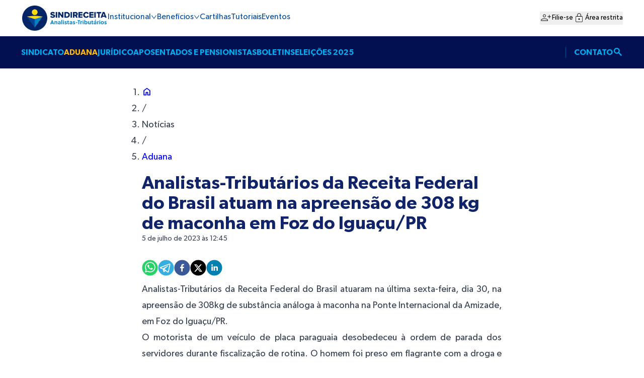

--- FILE ---
content_type: text/html; charset=utf-8
request_url: https://sindireceita.org.br/noticias/aduana/152357-analistas-tributarios-da-receita-federal-do-brasil-atuam-na-apreensao-de-308-kg-de-maconha-em-foz-do-iguacu-pr
body_size: 10916
content:
<!DOCTYPE html><html lang="pt-br"><head><meta charSet="utf-8"/><meta name="viewport" content="width=device-width"/><link rel="preload" as="image" imageSrcSet="/_next/image?url=%2F_next%2Fstatic%2Fmedia%2Ficon.089fc0ef.png&amp;w=64&amp;q=75 1x, /_next/image?url=%2F_next%2Fstatic%2Fmedia%2Ficon.089fc0ef.png&amp;w=128&amp;q=75 2x" fetchpriority="high"/><title>Analistas-Tributários da Receita Federal do Brasil atuam na apreensão de 308 kg de maconha em Foz do Iguaçu/PR</title><meta name="description" content=""/><meta name="image" content="/api/site/media/2023/07/05/Analistas-Tributários_da_Receita_Federal_do_Brasil_atuam_na_apreensão_de_308_kg_de_maconha_em_Foz_do_IguaçuPR.jpeg"/><meta itemProp="name" content="Analistas-Tributários da Receita Federal do Brasil atuam na apreensão de 308 kg de maconha em Foz do Iguaçu/PR"/><meta itemProp="description" content=""/><meta itemProp="image" content="/api/site/media/2023/07/05/Analistas-Tributários_da_Receita_Federal_do_Brasil_atuam_na_apreensão_de_308_kg_de_maconha_em_Foz_do_IguaçuPR.jpeg"/><meta property="og:title" content="Analistas-Tributários da Receita Federal do Brasil atuam na apreensão de 308 kg de maconha em Foz do Iguaçu/PR"/><meta property="og:description" content=""/><meta property="og:image" content="/api/site/media/2023/07/05/Analistas-Tributários_da_Receita_Federal_do_Brasil_atuam_na_apreensão_de_308_kg_de_maconha_em_Foz_do_IguaçuPR.jpeg"/><meta property="og:url" content="Analistas-Tributários da Receita Federal do Brasil atuam na apreensão de 308 kg de maconha em Foz do Iguaçu/PR"/><meta property="og:type" content="website"/><meta name="twitter:title" content="Analistas-Tributários da Receita Federal do Brasil atuam na apreensão de 308 kg de maconha em Foz do Iguaçu/PR"/><meta name="twitter:description" content=""/><meta name="twitter:image" content="/api/site/media/2023/07/05/Analistas-Tributários_da_Receita_Federal_do_Brasil_atuam_na_apreensão_de_308_kg_de_maconha_em_Foz_do_IguaçuPR.jpeg"/><meta name="twitter:card" content="summary_large_image"/><link rel="preload" as="image" imageSrcSet="/_next/image?url=%2F_next%2Fstatic%2Fmedia%2Flogo-main.e8415288.png&amp;w=256&amp;q=75 1x, /_next/image?url=%2F_next%2Fstatic%2Fmedia%2Flogo-main.e8415288.png&amp;w=384&amp;q=75 2x" fetchpriority="high"/><link rel="preload" as="image" imageSrcSet="/_next/image?url=%2F_next%2Fstatic%2Fmedia%2Flogo-tiktok.6409ef5f.jpg&amp;w=32&amp;q=75 1x, /_next/image?url=%2F_next%2Fstatic%2Fmedia%2Flogo-tiktok.6409ef5f.jpg&amp;w=64&amp;q=75 2x" fetchpriority="high"/><link rel="preload" as="image" imageSrcSet="/_next/image?url=%2F_next%2Fstatic%2Fmedia%2Flogo-youtube.30519134.png&amp;w=32&amp;q=75 1x, /_next/image?url=%2F_next%2Fstatic%2Fmedia%2Flogo-youtube.30519134.png&amp;w=64&amp;q=75 2x" fetchpriority="high"/><link rel="preload" href="/_next/static/media/logo-catta.fd80777c.svg" as="image" fetchpriority="high"/><meta name="next-head-count" content="22"/><link rel="icon" href="/favicon.ico"/><link rel="preload" href="/_next/static/media/cbed026ea613b817-s.p.woff2" as="font" type="font/woff2" crossorigin="anonymous" data-next-font="size-adjust"/><link rel="preload" href="/_next/static/media/ea426136f89a41f6-s.p.woff2" as="font" type="font/woff2" crossorigin="anonymous" data-next-font="size-adjust"/><link rel="preload" href="/_next/static/media/8656b2068018081e-s.p.woff2" as="font" type="font/woff2" crossorigin="anonymous" data-next-font="size-adjust"/><link rel="preload" href="/_next/static/media/13fc71eb08fed458-s.p.woff2" as="font" type="font/woff2" crossorigin="anonymous" data-next-font="size-adjust"/><link rel="preload" href="/_next/static/media/e61e64cdd31362db-s.p.woff2" as="font" type="font/woff2" crossorigin="anonymous" data-next-font="size-adjust"/><link rel="preload" href="/_next/static/media/9ac3ad2fa55a40a5-s.p.woff2" as="font" type="font/woff2" crossorigin="anonymous" data-next-font="size-adjust"/><link rel="preload" href="/_next/static/media/66357dc721be33c6-s.p.woff2" as="font" type="font/woff2" crossorigin="anonymous" data-next-font="size-adjust"/><link rel="preload" href="/_next/static/media/31de32b130d5d859-s.p.woff2" as="font" type="font/woff2" crossorigin="anonymous" data-next-font="size-adjust"/><link rel="preload" href="/_next/static/media/74c28816396b1582-s.p.woff2" as="font" type="font/woff2" crossorigin="anonymous" data-next-font="size-adjust"/><link rel="preload" href="/_next/static/media/126ffddf70b35a13-s.p.woff2" as="font" type="font/woff2" crossorigin="anonymous" data-next-font="size-adjust"/><link rel="preload" href="/_next/static/media/5dd1d36444b26bf7-s.p.woff2" as="font" type="font/woff2" crossorigin="anonymous" data-next-font="size-adjust"/><link rel="preload" href="/_next/static/media/b13c41d68cd518ce-s.p.woff2" as="font" type="font/woff2" crossorigin="anonymous" data-next-font="size-adjust"/><link rel="preload" href="/_next/static/css/65e9e762e361e018.css" as="style"/><link rel="stylesheet" href="/_next/static/css/65e9e762e361e018.css" data-n-g=""/><noscript data-n-css=""></noscript><script defer="" nomodule="" src="/_next/static/chunks/polyfills-78c92fac7aa8fdd8.js"></script><script src="/_next/static/chunks/webpack-28319cff63c53a90.js" defer=""></script><script src="/_next/static/chunks/framework-0e8d27528ba61906.js" defer=""></script><script src="/_next/static/chunks/main-b1a3f2cd6194dee9.js" defer=""></script><script src="/_next/static/chunks/pages/_app-635adcd020a2134a.js" defer=""></script><script src="/_next/static/chunks/3319-49966a21da8dbdd9.js" defer=""></script><script src="/_next/static/chunks/7040-f95b0352ce83f749.js" defer=""></script><script src="/_next/static/chunks/5347-c3770274a8cbd5b4.js" defer=""></script><script src="/_next/static/chunks/9036-b071fb33e85489bd.js" defer=""></script><script src="/_next/static/chunks/6477-8f06f1c3bac5df36.js" defer=""></script><script src="/_next/static/chunks/5106-e291b94f6f46c17a.js" defer=""></script><script src="/_next/static/chunks/7311-9816d8f0d7deaa7e.js" defer=""></script><script src="/_next/static/chunks/9892-95a53ceae0768aa6.js" defer=""></script><script src="/_next/static/chunks/3771-18f35968d7f8b873.js" defer=""></script><script src="/_next/static/chunks/8787-d2c4a79d55d5c3b6.js" defer=""></script><script src="/_next/static/chunks/6164-55692c0143af1393.js" defer=""></script><script src="/_next/static/chunks/9027-153e3980b6b92253.js" defer=""></script><script src="/_next/static/chunks/6645-551380e98dfb0937.js" defer=""></script><script src="/_next/static/chunks/180-d1da7ae5264f55cc.js" defer=""></script><script src="/_next/static/chunks/398-cb35e62c5c46e06c.js" defer=""></script><script src="/_next/static/chunks/pages/noticias/%5B...slug%5D-71d4a8f391226825.js" defer=""></script><script src="/_next/static/94Uo6-QB1b_U0xgY7AVw3/_buildManifest.js" defer=""></script><script src="/_next/static/94Uo6-QB1b_U0xgY7AVw3/_ssgManifest.js" defer=""></script><style id="__jsx-2232385689">:root{--gibson-font:'__gibson_2cca2a', '__gibson_Fallback_2cca2a';--flood-font:'__flood_1c7bae', '__flood_Fallback_1c7bae';--market-ot-font:'__marketOt_0a42e2', '__marketOt_Fallback_0a42e2'}</style></head><body><div id="__next"><header class="select-none sticky top-0 h-32 bg-white z-50"><div class="h-[72px]"><div class="mx-auto flex h-full w-[1248px] max-w-[96vw] items-center justify-between px-4"><div class="flex h-full items-center gap-4 md:gap-8"><a class="block rounded p-0.5 outline-none ring-brand-yellow-300 ring-offset-2 transition-all duration-300 focus-visible:ring-2" href="/"><img alt="Logo Sindireceita" draggable="false" fetchpriority="high" width="168" height="50" decoding="async" data-nimg="1" class="hidden md:block" style="color:transparent" srcSet="/_next/image?url=%2F_next%2Fstatic%2Fmedia%2Flogo-main.e8415288.png&amp;w=256&amp;q=75 1x, /_next/image?url=%2F_next%2Fstatic%2Fmedia%2Flogo-main.e8415288.png&amp;w=384&amp;q=75 2x" src="/_next/image?url=%2F_next%2Fstatic%2Fmedia%2Flogo-main.e8415288.png&amp;w=384&amp;q=75"/><img alt="Ícone Sindireceita" draggable="false" fetchpriority="high" width="50" height="50" decoding="async" data-nimg="1" class="block md:hidden" style="color:transparent" srcSet="/_next/image?url=%2F_next%2Fstatic%2Fmedia%2Ficon.089fc0ef.png&amp;w=64&amp;q=75 1x, /_next/image?url=%2F_next%2Fstatic%2Fmedia%2Ficon.089fc0ef.png&amp;w=128&amp;q=75 2x" src="/_next/image?url=%2F_next%2Fstatic%2Fmedia%2Ficon.089fc0ef.png&amp;w=128&amp;q=75"/></a><button type="button" class="ant-btn css-77rlum ant-btn-default ant-btn-lg ant-btn-icon-only inline-flex lg:hidden"><span class="ant-btn-icon"><span role="img" class="anticon text-2xl"><svg viewBox="0 -960 960 960" width="1em" height="1em" fill="currentColor" aria-hidden="true" focusable="false" class=""><path d="M166.154-274.154v-36.923h627.692v36.923H166.154Zm0-187.692v-36.923h627.692v36.923H166.154Zm0-187.692v-36.924h627.692v36.924H166.154Z"></path></svg></span></span></button><nav class="hidden h-full items-center lg:flex"><ul class="flex list-none gap-6"><li><button type="button" class="flex h-[72px] cursor-pointer appearance-none items-center gap-1.5 border-b-4 border-transparent bg-transparent text-base text-brand-blue-100 outline-none transition-all duration-300 hover:border-brand-yellow-300 focus-visible:border-brand-yellow-300">Institucional<span role="img" aria-label="down" class="anticon anticon-down size-3"><svg viewBox="64 64 896 896" focusable="false" data-icon="down" width="1em" height="1em" fill="currentColor" aria-hidden="true"><path d="M884 256h-75c-5.1 0-9.9 2.5-12.9 6.6L512 654.2 227.9 262.6c-3-4.1-7.8-6.6-12.9-6.6h-75c-6.5 0-10.3 7.4-6.5 12.7l352.6 486.1c12.8 17.6 39 17.6 51.7 0l352.6-486.1c3.9-5.3.1-12.7-6.4-12.7z"></path></svg></span></button></li><li><button type="button" class="flex h-[72px] cursor-pointer appearance-none items-center gap-1.5 border-b-4 border-transparent bg-transparent text-base text-brand-blue-100 outline-none transition-all duration-300 hover:border-brand-yellow-300 focus-visible:border-brand-yellow-300">Benefícios<span role="img" aria-label="down" class="anticon anticon-down size-3"><svg viewBox="64 64 896 896" focusable="false" data-icon="down" width="1em" height="1em" fill="currentColor" aria-hidden="true"><path d="M884 256h-75c-5.1 0-9.9 2.5-12.9 6.6L512 654.2 227.9 262.6c-3-4.1-7.8-6.6-12.9-6.6h-75c-6.5 0-10.3 7.4-6.5 12.7l352.6 486.1c12.8 17.6 39 17.6 51.7 0l352.6-486.1c3.9-5.3.1-12.7-6.4-12.7z"></path></svg></span></button></li><li><a href="/noticias/temas/cartilhas" class="flex h-full items-center gap-1.5 border-b-4 border-transparent bg-transparent text-brand-blue-100 no-underline outline-none transition-all duration-300 hover:border-brand-yellow-300 focus-visible:border-brand-yellow-300">Cartilhas</a></li><li><span href="/tutoriais" class="flex h-full cursor-default items-center gap-1.5 border-b-4 border-transparent bg-transparent text-brand-blue-100 no-underline outline-none transition-all duration-300 hover:border-brand-yellow-300 focus-visible:border-brand-yellow-300">Tutoriais</span></li><li><a href="https://legado.sindireceita.org.br/eventos" class="flex h-full items-center gap-1.5 border-b-4 border-transparent bg-transparent text-brand-blue-100 no-underline outline-none transition-all duration-300 hover:border-brand-yellow-300 focus-visible:border-brand-yellow-300">Eventos</a></li></ul></nav></div><div class="flex items-center gap-2"><button type="button" class="ant-btn css-77rlum ant-btn-primary ant-btn-lg ant-btn-icon-only"><span class="ant-btn-icon"><span role="img" class="anticon text-2xl"><svg viewBox="0 -960 960 960" width="1em" height="1em" fill="currentColor" aria-hidden="true" focusable="false" class=""><path d="M728.65-421.85v-118.77H609.88v-36.92h118.77v-118.77h36.93v118.77h118.77v36.92H765.58v118.77h-36.93ZM360.62-504q-48.39 0-82.66-34.27-34.27-34.27-34.27-82.65 0-48.39 34.27-82.66 34.27-34.27 82.66-34.27 48.38 0 82.65 34.27t34.27 82.66q0 48.38-34.27 82.65T360.62-504ZM86.15-223.38v-62.16q0-24.23 13.86-44.95 13.86-20.72 38.07-32.36 56.26-26.57 111.88-40.11t110.67-13.54q55.05 0 110.75 13.52t111.86 40.1q24.17 11.64 38 32.37 13.84 20.73 13.84 44.97v62.16H86.15Zm36.93-36.93h475.07v-25.13q0-13.6-8.57-25.25-8.58-11.66-23.85-20.12-49.37-23.81-100.99-36.29t-104.17-12.48q-52.91 0-104.36 12.48-51.44 12.48-100.33 36.29-15.65 8.46-24.23 20.19-8.57 11.73-8.57 25.08v25.23Zm237.54-280.61q33 0 56.5-23.5t23.5-56.5q0-33-23.5-56.5t-56.5-23.5q-33 0-56.5 23.5t-23.5 56.5q0 33 23.5 56.5t56.5 23.5Zm0-80Zm0 360.61Z"></path></svg></span></span></button><button type="button" class="ant-btn css-77rlum ant-btn-primary ant-btn-lg ant-btn-icon-only"><span class="ant-btn-icon"><span role="img" class="anticon text-2xl"><svg viewBox="0 -960 960 960" width="1em" height="1em" fill="currentColor" aria-hidden="true" focusable="false" class=""><path d="M267.077-126.154q-25.577 0-43.558-17.98-17.981-17.981-17.981-43.558v-347.077q0-25.577 17.981-43.558 17.981-17.981 43.558-17.981h57.23v-78.546q0-65.339 45.289-110.627Q414.885-830.77 480-830.77t110.404 45.289q45.289 45.288 45.289 110.627v78.546h57.23q25.577 0 43.558 17.981 17.981 17.981 17.981 43.558v347.077q0 25.577-17.981 43.558-17.981 17.98-43.558 17.98H267.077Zm0-36.923h425.846q10.769 0 17.692-6.923t6.923-17.692v-347.077q0-10.77-6.923-17.693-6.923-6.923-17.692-6.923H267.077q-10.769 0-17.692 6.923t-6.923 17.693v347.077q0 10.769 6.923 17.692t17.692 6.923Zm212.858-140q24.52 0 41.369-16.785 16.85-16.785 16.85-41.304 0-24.52-16.785-41.369-16.785-16.85-41.304-16.85-24.52 0-41.369 16.785-16.85 16.785-16.85 41.305 0 24.519 16.785 41.369 16.785 16.849 41.304 16.849ZM361.231-596.308h237.538v-78.864q0-49.29-34.62-83.982t-84.077-34.692q-49.457 0-84.149 34.685-34.692 34.686-34.692 84.238v78.615ZM242.462-163.077v-396.308 396.308Z"></path></svg></span></span></button></div></div></div><div class="w-full bg-brand-blue-400"><div class="mx-auto flex h-16 w-[1248px] max-w-[96vw] items-center px-4"><nav class="flex h-full w-0 max-w-[1138px] flex-1 items-center gap-6 overflow-x-auto"><ul class="flex min-w-fit list-none items-center justify-around gap-10 pr-8 font-medium uppercase"><li class="whitespace-nowrap font-medium"><a href="/noticias/categorias/sindicato" class="no-underline text-brand-cyan-100 hover:text-brand-cyan-100/90">Sindicato</a></li><li class="whitespace-nowrap font-medium"><a href="/noticias/categorias/aduana" class="no-underline text-brand-yellow-300 hover:text-brand-yellow-300/90">Aduana</a></li><li class="whitespace-nowrap font-medium"><a href="/noticias/categorias/juridico" class="no-underline text-brand-cyan-100 hover:text-brand-cyan-100/90">Jurídico</a></li><li class="whitespace-nowrap font-medium"><a href="/noticias/categorias/aposentados-e-pensionistas" class="no-underline text-brand-cyan-100 hover:text-brand-cyan-100/90">Aposentados e pensionistas</a></li><li class="whitespace-nowrap font-medium"><a href="/noticias/boletins/2025" class="no-underline text-brand-cyan-100 hover:text-brand-cyan-100/90">Boletins</a></li><li class="whitespace-nowrap font-medium"><a href="/noticias/temas/eleicoes-2025" class="no-underline text-brand-cyan-100 hover:text-brand-cyan-100/90">Eleições 2025</a></li></ul></nav><div class="flex shrink-0 items-center gap-4 border-l border-brand-cyan-100/40 pl-4"><a href="/contato" class="no-underline uppercase font-medium text-brand-cyan-100 hover:text-brand-cyan-100/90">Contato</a><button type="button" class="cursor-pointer bg-transparent text-brand-cyan-100 hover:text-brand-cyan-100/90"><span role="img" class="anticon text-xl"><svg viewBox="0 -960 960 960" width="1em" height="1em" fill="currentColor" aria-hidden="true" focusable="false" class=""><path d="M793-94 539-348q-30 23-73.5 36.5T377-298q-119 0-201.5-82.5T93-582q0-119 82.5-201.5T377-866q119 0 201.5 82.5T661-582q0 45-12.5 86T612-423l255 255-74 74ZM377-404q75 0 126.5-51.5T555-582q0-75-51.5-126.5T377-760q-75 0-126.5 51.5T199-582q0 75 51.5 126.5T377-404Z"></path></svg></span></button></div></div></div></header><main class="mx-auto min-h-[calc(100dvh-448px)] w-[1280px] max-w-[96vw] p-10"><div class="prose mx-auto lg:prose-lg [&amp;_::marker]:text-brand-yellow-300 [&amp;_blockquote]:border-l-brand-yellow-300 [&amp;_h2]:font-normal [&amp;_img]:max-w-full [&amp;_strong]:font-medium"><nav class="ant-breadcrumb pb-4 css-77rlum"><ol><li><a class="ant-breadcrumb-link" href="/"><span role="img" class="anticon !text-xl"><svg viewBox="0 -960 960 960" width="1em" height="1em" fill="currentColor" aria-hidden="true" focusable="false" class=""><path d="M240-200h120v-240h240v240h120v-360L480-740 240-560v360Zm-80 80v-480l320-240 320 240v480H520v-240h-80v240H160Zm320-350Z"></path></svg></span></a></li><li class="ant-breadcrumb-separator" aria-hidden="true">/</li><li><span class="ant-breadcrumb-link">Notícias</span></li><li class="ant-breadcrumb-separator" aria-hidden="true">/</li><li><a class="ant-breadcrumb-link no-underline" href="/noticias/categorias/aduana">Aduana</a></li></ol></nav><h1 class="!text-4xl font-medium text-brand-blue-300">Analistas-Tributários da Receita Federal do Brasil atuam na apreensão de 308 kg de maconha em Foz do Iguaçu/PR</h1><p></p><div class="mb-2 text-sm">5 de julho de 2023 às 12:45</div><div class="mt-8 flex gap-3"><button aria-label="whatsapp" style="background-color:transparent;border:none;padding:0;font:inherit;color:inherit;cursor:pointer;outline:none"><svg viewBox="0 0 64 64" width="32" height="32"><circle cx="32" cy="32" r="31" fill="#25D366"></circle><path d="m42.32286,33.93287c-0.5178,-0.2589 -3.04726,-1.49644 -3.52105,-1.66732c-0.4712,-0.17346 -0.81554,-0.2589 -1.15987,0.2589c-0.34175,0.51004 -1.33075,1.66474 -1.63108,2.00648c-0.30032,0.33658 -0.60064,0.36247 -1.11327,0.12945c-0.5178,-0.2589 -2.17994,-0.80259 -4.14759,-2.56312c-1.53269,-1.37217 -2.56312,-3.05503 -2.86603,-3.57283c-0.30033,-0.5178 -0.03366,-0.80259 0.22524,-1.06149c0.23301,-0.23301 0.5178,-0.59547 0.7767,-0.90616c0.25372,-0.31068 0.33657,-0.5178 0.51262,-0.85437c0.17088,-0.36246 0.08544,-0.64725 -0.04402,-0.90615c-0.12945,-0.2589 -1.15987,-2.79613 -1.58964,-3.80584c-0.41424,-1.00971 -0.84142,-0.88027 -1.15987,-0.88027c-0.29773,-0.02588 -0.64208,-0.02588 -0.98382,-0.02588c-0.34693,0 -0.90616,0.12945 -1.37736,0.62136c-0.4712,0.5178 -1.80194,1.76053 -1.80194,4.27186c0,2.51134 1.84596,4.945 2.10227,5.30747c0.2589,0.33657 3.63497,5.51458 8.80262,7.74113c1.23237,0.5178 2.1903,0.82848 2.94111,1.08738c1.23237,0.38836 2.35599,0.33657 3.24402,0.20712c0.99159,-0.15534 3.04985,-1.24272 3.47963,-2.45956c0.44013,-1.21683 0.44013,-2.22654 0.31068,-2.45955c-0.12945,-0.23301 -0.46601,-0.36247 -0.98382,-0.59548m-9.40068,12.84407l-0.02589,0c-3.05503,0 -6.08417,-0.82849 -8.72495,-2.38189l-0.62136,-0.37023l-6.47252,1.68286l1.73463,-6.29129l-0.41424,-0.64725c-1.70875,-2.71846 -2.6149,-5.85116 -2.6149,-9.07706c0,-9.39809 7.68934,-17.06155 17.15993,-17.06155c4.58253,0 8.88029,1.78642 12.11655,5.02268c3.23625,3.21036 5.02267,7.50812 5.02267,12.06476c-0.0078,9.3981 -7.69712,17.06155 -17.14699,17.06155m14.58906,-31.58846c-3.93529,-3.80584 -9.1133,-5.95471 -14.62789,-5.95471c-11.36055,0 -20.60848,9.2065 -20.61625,20.52564c0,3.61684 0.94757,7.14565 2.75211,10.26282l-2.92557,10.63564l10.93337,-2.85309c3.0136,1.63108 6.4052,2.4958 9.85634,2.49839l0.01037,0c11.36574,0 20.61884,-9.2091 20.62403,-20.53082c0,-5.48093 -2.14111,-10.64081 -6.03239,-14.51915" fill="white"></path></svg></button><button aria-label="telegram" style="background-color:transparent;border:none;padding:0;font:inherit;color:inherit;cursor:pointer;outline:none"><svg viewBox="0 0 64 64" width="32" height="32"><circle cx="32" cy="32" r="31" fill="#37aee2"></circle><path d="m45.90873,15.44335c-0.6901,-0.0281 -1.37668,0.14048 -1.96142,0.41265c-0.84989,0.32661 -8.63939,3.33986 -16.5237,6.39174c-3.9685,1.53296 -7.93349,3.06593 -10.98537,4.24067c-3.05012,1.1765 -5.34694,2.05098 -5.4681,2.09312c-0.80775,0.28096 -1.89996,0.63566 -2.82712,1.72788c-0.23354,0.27218 -0.46884,0.62161 -0.58825,1.10275c-0.11941,0.48114 -0.06673,1.09222 0.16682,1.5716c0.46533,0.96052 1.25376,1.35737 2.18443,1.71383c3.09051,0.99037 6.28638,1.93508 8.93263,2.8236c0.97632,3.44171 1.91401,6.89571 2.84116,10.34268c0.30554,0.69185 0.97105,0.94823 1.65764,0.95525l-0.00351,0.03512c0,0 0.53908,0.05268 1.06412,-0.07375c0.52679,-0.12292 1.18879,-0.42846 1.79109,-0.99212c0.662,-0.62161 2.45836,-2.38812 3.47683,-3.38552l7.6736,5.66477l0.06146,0.03512c0,0 0.84989,0.59703 2.09312,0.68132c0.62161,0.04214 1.4399,-0.07726 2.14229,-0.59176c0.70766,-0.51626 1.1765,-1.34683 1.396,-2.29506c0.65673,-2.86224 5.00979,-23.57745 5.75257,-27.00686l-0.02107,0.08077c0.51977,-1.93157 0.32837,-3.70159 -0.87096,-4.74991c-0.60054,-0.52152 -1.2924,-0.7498 -1.98425,-0.77965l0,0.00176zm-0.2072,3.29069c0.04741,0.0439 0.0439,0.0439 0.00351,0.04741c-0.01229,-0.00351 0.14048,0.2072 -0.15804,1.32576l-0.01229,0.04214l-0.00878,0.03863c-0.75858,3.50668 -5.15554,24.40802 -5.74203,26.96472c-0.08077,0.34417 -0.11414,0.31959 -0.09482,0.29852c-0.1756,-0.02634 -0.50045,-0.16506 -0.52679,-0.1756l-13.13468,-9.70175c4.4988,-4.33199 9.09945,-8.25307 13.744,-12.43229c0.8218,-0.41265 0.68483,-1.68573 -0.29852,-1.70681c-1.04305,0.24584 -1.92279,0.99564 -2.8798,1.47502c-5.49971,3.2626 -11.11882,6.13186 -16.55882,9.49279c-2.792,-0.97105 -5.57873,-1.77704 -8.15298,-2.57601c2.2336,-0.89555 4.00889,-1.55579 5.75608,-2.23009c3.05188,-1.1765 7.01687,-2.7042 10.98537,-4.24067c7.94051,-3.06944 15.92667,-6.16346 16.62028,-6.43037l0.05619,-0.02283l0.05268,-0.02283c0.19316,-0.0878 0.30378,-0.09658 0.35471,-0.10009c0,0 -0.01756,-0.05795 -0.00351,-0.04566l-0.00176,0zm-20.91715,22.0638l2.16687,1.60145c-0.93418,0.91311 -1.81743,1.77353 -2.45485,2.38812l0.28798,-3.98957" fill="white"></path></svg></button><button aria-label="facebook" style="background-color:transparent;border:none;padding:0;font:inherit;color:inherit;cursor:pointer;outline:none"><svg viewBox="0 0 64 64" width="32" height="32"><circle cx="32" cy="32" r="31" fill="#3b5998"></circle><path d="M34.1,47V33.3h4.6l0.7-5.3h-5.3v-3.4c0-1.5,0.4-2.6,2.6-2.6l2.8,0v-4.8c-0.5-0.1-2.2-0.2-4.1-0.2 c-4.1,0-6.9,2.5-6.9,7V28H24v5.3h4.6V47H34.1z" fill="white"></path></svg></button><button aria-label="twitter" style="background-color:transparent;border:none;padding:0;font:inherit;color:inherit;cursor:pointer;outline:none"><svg viewBox="0 0 64 64" width="32" height="32"><circle cx="32" cy="32" r="31" fill="#000000"></circle><path d="M 41.116 18.375 h 4.962 l -10.8405 12.39 l 12.753 16.86 H 38.005 l -7.821 -10.2255 L 21.235 47.625 H 16.27 l 11.595 -13.2525 L 15.631 18.375 H 25.87 l 7.0695 9.3465 z m -1.7415 26.28 h 2.7495 L 24.376 21.189 H 21.4255 z" fill="white"></path></svg></button><button aria-label="linkedin" style="background-color:transparent;border:none;padding:0;font:inherit;color:inherit;cursor:pointer;outline:none"><svg viewBox="0 0 64 64" width="32" height="32"><circle cx="32" cy="32" r="31" fill="#007fb1"></circle><path d="M20.4,44h5.4V26.6h-5.4V44z M23.1,18c-1.7,0-3.1,1.4-3.1,3.1c0,1.7,1.4,3.1,3.1,3.1 c1.7,0,3.1-1.4,3.1-3.1C26.2,19.4,24.8,18,23.1,18z M39.5,26.2c-2.6,0-4.4,1.4-5.1,2.8h-0.1v-2.4h-5.2V44h5.4v-8.6 c0-2.3,0.4-4.5,3.2-4.5c2.8,0,2.8,2.6,2.8,4.6V44H46v-9.5C46,29.8,45,26.2,39.5,26.2z" fill="white"></path></svg></button></div><section><div><p style="text-align: justify;">Analistas-Tributários da Receita Federal do Brasil atuaram na última sexta-feira, dia 30, na apreensão de 308kg de substância análoga à maconha na Ponte Internacional da Amizade, em Foz do Iguaçu/PR.</p>
<p style="text-align: justify;">O motorista de um veículo de placa paraguaia desobedeceu à ordem de parada dos servidores durante fiscalização de rotina. O homem foi preso em flagrante com a droga e levado à delegacia da policial federal.</p>
<p style="text-align: justify;">A operação contou com a participação da Polícia Federal (PF) e da Força Nacional (FN). *Com informações da Receita Federal do Brasil <br />Fonte: <a href="https://www.h2foz.com.br/seguranca-publica/motorista-e-preso-com-droga-ao-tentar-fugir-na-ponte-da-amizade/">https://www.h2foz.com.br/seguranca-publica/motorista-e-preso-com-droga-ao-tentar-fugir-na-ponte-da-amizade/</a></p>
<p>&nbsp;</p>
<p style="text-align: justify;"><strong>Atuação dos Analistas-Tributários</strong></p>
<p style="text-align: justify;">Como atividade essencial à proteção da sociedade e do Estado, os Analistas-Tributários da Receita Federal do Brasil que atuam na Aduana são a linha de frente que mantêm a rotina de combater o contrabando, o descaminho, a evasão de divisas, o tráfico internacional de drogas e armas e os outros crimes transfronteiriços nos postos de fronteira terrestre, aeroportos e portos de todo o país.</p></div><div class="flex justify-center gap-3 text-sm text-brand-blue-100"><span>•</span><span>•</span><span>•</span></div><div class="mt-8 flex gap-3"><button aria-label="whatsapp" style="background-color:transparent;border:none;padding:0;font:inherit;color:inherit;cursor:pointer;outline:none"><svg viewBox="0 0 64 64" width="32" height="32"><circle cx="32" cy="32" r="31" fill="#25D366"></circle><path d="m42.32286,33.93287c-0.5178,-0.2589 -3.04726,-1.49644 -3.52105,-1.66732c-0.4712,-0.17346 -0.81554,-0.2589 -1.15987,0.2589c-0.34175,0.51004 -1.33075,1.66474 -1.63108,2.00648c-0.30032,0.33658 -0.60064,0.36247 -1.11327,0.12945c-0.5178,-0.2589 -2.17994,-0.80259 -4.14759,-2.56312c-1.53269,-1.37217 -2.56312,-3.05503 -2.86603,-3.57283c-0.30033,-0.5178 -0.03366,-0.80259 0.22524,-1.06149c0.23301,-0.23301 0.5178,-0.59547 0.7767,-0.90616c0.25372,-0.31068 0.33657,-0.5178 0.51262,-0.85437c0.17088,-0.36246 0.08544,-0.64725 -0.04402,-0.90615c-0.12945,-0.2589 -1.15987,-2.79613 -1.58964,-3.80584c-0.41424,-1.00971 -0.84142,-0.88027 -1.15987,-0.88027c-0.29773,-0.02588 -0.64208,-0.02588 -0.98382,-0.02588c-0.34693,0 -0.90616,0.12945 -1.37736,0.62136c-0.4712,0.5178 -1.80194,1.76053 -1.80194,4.27186c0,2.51134 1.84596,4.945 2.10227,5.30747c0.2589,0.33657 3.63497,5.51458 8.80262,7.74113c1.23237,0.5178 2.1903,0.82848 2.94111,1.08738c1.23237,0.38836 2.35599,0.33657 3.24402,0.20712c0.99159,-0.15534 3.04985,-1.24272 3.47963,-2.45956c0.44013,-1.21683 0.44013,-2.22654 0.31068,-2.45955c-0.12945,-0.23301 -0.46601,-0.36247 -0.98382,-0.59548m-9.40068,12.84407l-0.02589,0c-3.05503,0 -6.08417,-0.82849 -8.72495,-2.38189l-0.62136,-0.37023l-6.47252,1.68286l1.73463,-6.29129l-0.41424,-0.64725c-1.70875,-2.71846 -2.6149,-5.85116 -2.6149,-9.07706c0,-9.39809 7.68934,-17.06155 17.15993,-17.06155c4.58253,0 8.88029,1.78642 12.11655,5.02268c3.23625,3.21036 5.02267,7.50812 5.02267,12.06476c-0.0078,9.3981 -7.69712,17.06155 -17.14699,17.06155m14.58906,-31.58846c-3.93529,-3.80584 -9.1133,-5.95471 -14.62789,-5.95471c-11.36055,0 -20.60848,9.2065 -20.61625,20.52564c0,3.61684 0.94757,7.14565 2.75211,10.26282l-2.92557,10.63564l10.93337,-2.85309c3.0136,1.63108 6.4052,2.4958 9.85634,2.49839l0.01037,0c11.36574,0 20.61884,-9.2091 20.62403,-20.53082c0,-5.48093 -2.14111,-10.64081 -6.03239,-14.51915" fill="white"></path></svg></button><button aria-label="telegram" style="background-color:transparent;border:none;padding:0;font:inherit;color:inherit;cursor:pointer;outline:none"><svg viewBox="0 0 64 64" width="32" height="32"><circle cx="32" cy="32" r="31" fill="#37aee2"></circle><path d="m45.90873,15.44335c-0.6901,-0.0281 -1.37668,0.14048 -1.96142,0.41265c-0.84989,0.32661 -8.63939,3.33986 -16.5237,6.39174c-3.9685,1.53296 -7.93349,3.06593 -10.98537,4.24067c-3.05012,1.1765 -5.34694,2.05098 -5.4681,2.09312c-0.80775,0.28096 -1.89996,0.63566 -2.82712,1.72788c-0.23354,0.27218 -0.46884,0.62161 -0.58825,1.10275c-0.11941,0.48114 -0.06673,1.09222 0.16682,1.5716c0.46533,0.96052 1.25376,1.35737 2.18443,1.71383c3.09051,0.99037 6.28638,1.93508 8.93263,2.8236c0.97632,3.44171 1.91401,6.89571 2.84116,10.34268c0.30554,0.69185 0.97105,0.94823 1.65764,0.95525l-0.00351,0.03512c0,0 0.53908,0.05268 1.06412,-0.07375c0.52679,-0.12292 1.18879,-0.42846 1.79109,-0.99212c0.662,-0.62161 2.45836,-2.38812 3.47683,-3.38552l7.6736,5.66477l0.06146,0.03512c0,0 0.84989,0.59703 2.09312,0.68132c0.62161,0.04214 1.4399,-0.07726 2.14229,-0.59176c0.70766,-0.51626 1.1765,-1.34683 1.396,-2.29506c0.65673,-2.86224 5.00979,-23.57745 5.75257,-27.00686l-0.02107,0.08077c0.51977,-1.93157 0.32837,-3.70159 -0.87096,-4.74991c-0.60054,-0.52152 -1.2924,-0.7498 -1.98425,-0.77965l0,0.00176zm-0.2072,3.29069c0.04741,0.0439 0.0439,0.0439 0.00351,0.04741c-0.01229,-0.00351 0.14048,0.2072 -0.15804,1.32576l-0.01229,0.04214l-0.00878,0.03863c-0.75858,3.50668 -5.15554,24.40802 -5.74203,26.96472c-0.08077,0.34417 -0.11414,0.31959 -0.09482,0.29852c-0.1756,-0.02634 -0.50045,-0.16506 -0.52679,-0.1756l-13.13468,-9.70175c4.4988,-4.33199 9.09945,-8.25307 13.744,-12.43229c0.8218,-0.41265 0.68483,-1.68573 -0.29852,-1.70681c-1.04305,0.24584 -1.92279,0.99564 -2.8798,1.47502c-5.49971,3.2626 -11.11882,6.13186 -16.55882,9.49279c-2.792,-0.97105 -5.57873,-1.77704 -8.15298,-2.57601c2.2336,-0.89555 4.00889,-1.55579 5.75608,-2.23009c3.05188,-1.1765 7.01687,-2.7042 10.98537,-4.24067c7.94051,-3.06944 15.92667,-6.16346 16.62028,-6.43037l0.05619,-0.02283l0.05268,-0.02283c0.19316,-0.0878 0.30378,-0.09658 0.35471,-0.10009c0,0 -0.01756,-0.05795 -0.00351,-0.04566l-0.00176,0zm-20.91715,22.0638l2.16687,1.60145c-0.93418,0.91311 -1.81743,1.77353 -2.45485,2.38812l0.28798,-3.98957" fill="white"></path></svg></button><button aria-label="facebook" style="background-color:transparent;border:none;padding:0;font:inherit;color:inherit;cursor:pointer;outline:none"><svg viewBox="0 0 64 64" width="32" height="32"><circle cx="32" cy="32" r="31" fill="#3b5998"></circle><path d="M34.1,47V33.3h4.6l0.7-5.3h-5.3v-3.4c0-1.5,0.4-2.6,2.6-2.6l2.8,0v-4.8c-0.5-0.1-2.2-0.2-4.1-0.2 c-4.1,0-6.9,2.5-6.9,7V28H24v5.3h4.6V47H34.1z" fill="white"></path></svg></button><button aria-label="twitter" style="background-color:transparent;border:none;padding:0;font:inherit;color:inherit;cursor:pointer;outline:none"><svg viewBox="0 0 64 64" width="32" height="32"><circle cx="32" cy="32" r="31" fill="#000000"></circle><path d="M 41.116 18.375 h 4.962 l -10.8405 12.39 l 12.753 16.86 H 38.005 l -7.821 -10.2255 L 21.235 47.625 H 16.27 l 11.595 -13.2525 L 15.631 18.375 H 25.87 l 7.0695 9.3465 z m -1.7415 26.28 h 2.7495 L 24.376 21.189 H 21.4255 z" fill="white"></path></svg></button><button aria-label="linkedin" style="background-color:transparent;border:none;padding:0;font:inherit;color:inherit;cursor:pointer;outline:none"><svg viewBox="0 0 64 64" width="32" height="32"><circle cx="32" cy="32" r="31" fill="#007fb1"></circle><path d="M20.4,44h5.4V26.6h-5.4V44z M23.1,18c-1.7,0-3.1,1.4-3.1,3.1c0,1.7,1.4,3.1,3.1,3.1 c1.7,0,3.1-1.4,3.1-3.1C26.2,19.4,24.8,18,23.1,18z M39.5,26.2c-2.6,0-4.4,1.4-5.1,2.8h-0.1v-2.4h-5.2V44h5.4v-8.6 c0-2.3,0.4-4.5,3.2-4.5c2.8,0,2.8,2.6,2.8,4.6V44H46v-9.5C46,29.8,45,26.2,39.5,26.2z" fill="white"></path></svg></button></div></section><div><h4 class="!mb-0 font-medium">Temas</h4><div class="text-base">Leia mais sobre os temas da notícia:</div><div class="flex flex-wrap items-center gap-x-2 gap-y-0"><a href="/noticias/temas/sindireceita"><span class="ant-tag ant-tag-blue css-77rlum" style="margin:0">Sindireceita</span></a><a href="/noticias/temas/fronteira"><span class="ant-tag ant-tag-blue css-77rlum" style="margin:0">Fronteira</span></a><a href="/noticias/temas/apreensoes"><span class="ant-tag ant-tag-blue css-77rlum" style="margin:0">Apreensões</span></a><a href="/noticias/temas/aduana"><span class="ant-tag ant-tag-blue css-77rlum" style="margin:0">Aduana</span></a><a href="/noticias/temas/analista-tributario"><span class="ant-tag ant-tag-blue css-77rlum" style="margin:0">Analista tributário</span></a><a href="/noticias/temas/receita-federal"><span class="ant-tag ant-tag-blue css-77rlum" style="margin:0">Receita Federal</span></a></div></div></div><div class="mt-16"><h2 class="mb-4 border-b-4 border-brand-yellow-300 text-4xl font-medium text-brand-blue-400">Mais notícias sobre os temas</h2><div class="mt-20 flex items-center justify-center"><div class="ant-spin ant-spin-lg ant-spin-spinning css-77rlum" aria-live="polite" aria-busy="true"><span class="ant-spin-dot-holder"><span class="ant-spin-dot ant-spin-dot-spin"><i class="ant-spin-dot-item"></i><i class="ant-spin-dot-item"></i><i class="ant-spin-dot-item"></i><i class="ant-spin-dot-item"></i></span></span></div></div></div></main><footer class="bg-brand-gray-100"><div class="mx-auto w-[1280px] max-w-[96vw] p-10"><div class="md:flex md:justify-between"><div class="flex items-center gap-4"><img alt="Logo Sindireceita" draggable="false" fetchpriority="high" width="155" height="46" decoding="async" data-nimg="1" style="color:transparent" srcSet="/_next/image?url=%2F_next%2Fstatic%2Fmedia%2Flogo-main.e8415288.png&amp;w=256&amp;q=75 1x, /_next/image?url=%2F_next%2Fstatic%2Fmedia%2Flogo-main.e8415288.png&amp;w=384&amp;q=75 2x" src="/_next/image?url=%2F_next%2Fstatic%2Fmedia%2Flogo-main.e8415288.png&amp;w=384&amp;q=75"/><div class="mb-6 mt-4 border-l-2 border-brand-yellow-300 py-1.5 pl-2 font-flood leading-none text-brand-blue-300">Bora fazer mais!</div></div><div class="mb-4 flex items-center gap-2 md:mb-0"><a target="_blank" rel="noreferrer" class="flex size-8 items-center" href="https://chat.whatsapp.com/G32txnqNxEc5noxN8nBnOL"><svg viewBox="0 0 64 64" width="64" height="64"><circle cx="32" cy="32" r="31" fill="#25D366"></circle><path d="m42.32286,33.93287c-0.5178,-0.2589 -3.04726,-1.49644 -3.52105,-1.66732c-0.4712,-0.17346 -0.81554,-0.2589 -1.15987,0.2589c-0.34175,0.51004 -1.33075,1.66474 -1.63108,2.00648c-0.30032,0.33658 -0.60064,0.36247 -1.11327,0.12945c-0.5178,-0.2589 -2.17994,-0.80259 -4.14759,-2.56312c-1.53269,-1.37217 -2.56312,-3.05503 -2.86603,-3.57283c-0.30033,-0.5178 -0.03366,-0.80259 0.22524,-1.06149c0.23301,-0.23301 0.5178,-0.59547 0.7767,-0.90616c0.25372,-0.31068 0.33657,-0.5178 0.51262,-0.85437c0.17088,-0.36246 0.08544,-0.64725 -0.04402,-0.90615c-0.12945,-0.2589 -1.15987,-2.79613 -1.58964,-3.80584c-0.41424,-1.00971 -0.84142,-0.88027 -1.15987,-0.88027c-0.29773,-0.02588 -0.64208,-0.02588 -0.98382,-0.02588c-0.34693,0 -0.90616,0.12945 -1.37736,0.62136c-0.4712,0.5178 -1.80194,1.76053 -1.80194,4.27186c0,2.51134 1.84596,4.945 2.10227,5.30747c0.2589,0.33657 3.63497,5.51458 8.80262,7.74113c1.23237,0.5178 2.1903,0.82848 2.94111,1.08738c1.23237,0.38836 2.35599,0.33657 3.24402,0.20712c0.99159,-0.15534 3.04985,-1.24272 3.47963,-2.45956c0.44013,-1.21683 0.44013,-2.22654 0.31068,-2.45955c-0.12945,-0.23301 -0.46601,-0.36247 -0.98382,-0.59548m-9.40068,12.84407l-0.02589,0c-3.05503,0 -6.08417,-0.82849 -8.72495,-2.38189l-0.62136,-0.37023l-6.47252,1.68286l1.73463,-6.29129l-0.41424,-0.64725c-1.70875,-2.71846 -2.6149,-5.85116 -2.6149,-9.07706c0,-9.39809 7.68934,-17.06155 17.15993,-17.06155c4.58253,0 8.88029,1.78642 12.11655,5.02268c3.23625,3.21036 5.02267,7.50812 5.02267,12.06476c-0.0078,9.3981 -7.69712,17.06155 -17.14699,17.06155m14.58906,-31.58846c-3.93529,-3.80584 -9.1133,-5.95471 -14.62789,-5.95471c-11.36055,0 -20.60848,9.2065 -20.61625,20.52564c0,3.61684 0.94757,7.14565 2.75211,10.26282l-2.92557,10.63564l10.93337,-2.85309c3.0136,1.63108 6.4052,2.4958 9.85634,2.49839l0.01037,0c11.36574,0 20.61884,-9.2091 20.62403,-20.53082c0,-5.48093 -2.14111,-10.64081 -6.03239,-14.51915" fill="white"></path></svg></a><a target="_blank" rel="noreferrer" class="flex size-8 items-center" href="https://t.me/%20h8hkCYLMeyBkZTc5 "><svg viewBox="0 0 64 64" width="64" height="64"><circle cx="32" cy="32" r="31" fill="#37aee2"></circle><path d="m45.90873,15.44335c-0.6901,-0.0281 -1.37668,0.14048 -1.96142,0.41265c-0.84989,0.32661 -8.63939,3.33986 -16.5237,6.39174c-3.9685,1.53296 -7.93349,3.06593 -10.98537,4.24067c-3.05012,1.1765 -5.34694,2.05098 -5.4681,2.09312c-0.80775,0.28096 -1.89996,0.63566 -2.82712,1.72788c-0.23354,0.27218 -0.46884,0.62161 -0.58825,1.10275c-0.11941,0.48114 -0.06673,1.09222 0.16682,1.5716c0.46533,0.96052 1.25376,1.35737 2.18443,1.71383c3.09051,0.99037 6.28638,1.93508 8.93263,2.8236c0.97632,3.44171 1.91401,6.89571 2.84116,10.34268c0.30554,0.69185 0.97105,0.94823 1.65764,0.95525l-0.00351,0.03512c0,0 0.53908,0.05268 1.06412,-0.07375c0.52679,-0.12292 1.18879,-0.42846 1.79109,-0.99212c0.662,-0.62161 2.45836,-2.38812 3.47683,-3.38552l7.6736,5.66477l0.06146,0.03512c0,0 0.84989,0.59703 2.09312,0.68132c0.62161,0.04214 1.4399,-0.07726 2.14229,-0.59176c0.70766,-0.51626 1.1765,-1.34683 1.396,-2.29506c0.65673,-2.86224 5.00979,-23.57745 5.75257,-27.00686l-0.02107,0.08077c0.51977,-1.93157 0.32837,-3.70159 -0.87096,-4.74991c-0.60054,-0.52152 -1.2924,-0.7498 -1.98425,-0.77965l0,0.00176zm-0.2072,3.29069c0.04741,0.0439 0.0439,0.0439 0.00351,0.04741c-0.01229,-0.00351 0.14048,0.2072 -0.15804,1.32576l-0.01229,0.04214l-0.00878,0.03863c-0.75858,3.50668 -5.15554,24.40802 -5.74203,26.96472c-0.08077,0.34417 -0.11414,0.31959 -0.09482,0.29852c-0.1756,-0.02634 -0.50045,-0.16506 -0.52679,-0.1756l-13.13468,-9.70175c4.4988,-4.33199 9.09945,-8.25307 13.744,-12.43229c0.8218,-0.41265 0.68483,-1.68573 -0.29852,-1.70681c-1.04305,0.24584 -1.92279,0.99564 -2.8798,1.47502c-5.49971,3.2626 -11.11882,6.13186 -16.55882,9.49279c-2.792,-0.97105 -5.57873,-1.77704 -8.15298,-2.57601c2.2336,-0.89555 4.00889,-1.55579 5.75608,-2.23009c3.05188,-1.1765 7.01687,-2.7042 10.98537,-4.24067c7.94051,-3.06944 15.92667,-6.16346 16.62028,-6.43037l0.05619,-0.02283l0.05268,-0.02283c0.19316,-0.0878 0.30378,-0.09658 0.35471,-0.10009c0,0 -0.01756,-0.05795 -0.00351,-0.04566l-0.00176,0zm-20.91715,22.0638l2.16687,1.60145c-0.93418,0.91311 -1.81743,1.77353 -2.45485,2.38812l0.28798,-3.98957" fill="white"></path></svg></a><a target="_blank" rel="noreferrer" class="flex size-8 items-center" href="https://www.instagram.com/sindireceita"><svg viewBox="0 0 64 64" width="64" height="64"><circle cx="32" cy="32" r="31" fill="#e94475"></circle><path d="M 39.88,25.89 C 40.86,25.89 41.65,25.10 41.65,24.12 41.65,23.14 40.86,22.35 39.88,22.35 38.90,22.35 38.11,23.14 38.11,24.12 38.11,25.10 38.90,25.89 39.88,25.89 Z M 32.00,24.42 C 27.82,24.42 24.42,27.81 24.42,32.00 24.42,36.19 27.82,39.58 32.00,39.58 36.18,39.58 39.58,36.18 39.58,32.00 39.58,27.82 36.18,24.42 32.00,24.42 Z M 32.00,36.92 C 29.28,36.92 27.08,34.72 27.08,32.00 27.08,29.28 29.28,27.08 32.00,27.08 34.72,27.08 36.92,29.28 36.92,32.00 36.92,34.72 34.72,36.92 32.00,36.92 Z M 32.00,19.90 C 35.94,19.90 36.41,19.92 37.96,19.99 39.41,20.05 40.19,20.29 40.71,20.50 41.40,20.77 41.89,21.08 42.41,21.60 42.92,22.12 43.24,22.61 43.51,23.30 43.71,23.82 43.95,24.60 44.02,26.04 44.09,27.60 44.11,28.06 44.11,32.01 44.11,35.95 44.09,36.41 44.02,37.97 43.95,39.41 43.71,40.19 43.51,40.71 43.24,41.40 42.92,41.90 42.41,42.41 41.89,42.93 41.40,43.25 40.71,43.51 40.19,43.71 39.41,43.96 37.96,44.02 36.41,44.09 35.94,44.11 32.00,44.11 28.06,44.11 27.59,44.09 26.04,44.02 24.59,43.96 23.81,43.72 23.29,43.51 22.60,43.24 22.11,42.93 21.59,42.41 21.08,41.90 20.76,41.40 20.49,40.71 20.29,40.19 20.05,39.41 19.98,37.97 19.91,36.41 19.89,35.95 19.89,32.01 19.89,28.06 19.91,27.60 19.98,26.04 20.05,24.60 20.29,23.82 20.49,23.30 20.76,22.61 21.08,22.12 21.59,21.60 22.11,21.08 22.60,20.76 23.29,20.50 23.81,20.30 24.59,20.05 26.04,19.99 27.59,19.91 28.06,19.90 32.00,19.90 Z M 32.00,17.24 C 27.99,17.24 27.49,17.26 25.91,17.33 24.34,17.40 23.27,17.65 22.33,18.01 21.36,18.39 20.54,18.90 19.72,19.72 18.90,20.54 18.39,21.37 18.01,22.33 17.65,23.27 17.40,24.34 17.33,25.92 17.26,27.49 17.24,27.99 17.24,32.00 17.24,36.01 17.26,36.51 17.33,38.09 17.40,39.66 17.65,40.73 18.01,41.67 18.39,42.65 18.90,43.47 19.72,44.29 20.54,45.11 21.37,45.61 22.33,45.99 23.27,46.36 24.34,46.61 25.92,46.68 27.49,46.75 27.99,46.77 32.01,46.77 36.02,46.77 36.52,46.75 38.09,46.68 39.66,46.61 40.74,46.36 41.68,45.99 42.65,45.62 43.47,45.11 44.29,44.29 45.11,43.47 45.62,42.64 46.00,41.67 46.36,40.74 46.61,39.66 46.68,38.09 46.75,36.51 46.77,36.01 46.77,32.00 46.77,27.99 46.75,27.49 46.68,25.91 46.61,24.34 46.36,23.27 46.00,22.33 45.62,21.35 45.11,20.53 44.29,19.71 43.47,18.89 42.65,18.39 41.68,18.01 40.74,17.64 39.67,17.39 38.09,17.32 36.51,17.26 36.01,17.24 32.00,17.24 Z" fill="white"></path></svg></a><a target="_blank" rel="noreferrer" class="flex size-8 items-center" href="https://www.facebook.com/Sindireceita/"><svg viewBox="0 0 64 64" width="64" height="64"><circle cx="32" cy="32" r="31" fill="#3b5998"></circle><path d="M34.1,47V33.3h4.6l0.7-5.3h-5.3v-3.4c0-1.5,0.4-2.6,2.6-2.6l2.8,0v-4.8c-0.5-0.1-2.2-0.2-4.1-0.2 c-4.1,0-6.9,2.5-6.9,7V28H24v5.3h4.6V47H34.1z" fill="white"></path></svg></a><a target="_blank" rel="noreferrer" class="flex size-8 items-center" href="https://x.com/SindireceitaDEN"><svg viewBox="0 0 64 64" width="64" height="64"><circle cx="32" cy="32" r="31" fill="#000000"></circle><path d="M 41.116 18.375 h 4.962 l -10.8405 12.39 l 12.753 16.86 H 38.005 l -7.821 -10.2255 L 21.235 47.625 H 16.27 l 11.595 -13.2525 L 15.631 18.375 H 25.87 l 7.0695 9.3465 z m -1.7415 26.28 h 2.7495 L 24.376 21.189 H 21.4255 z" fill="white"></path></svg></a><a target="_blank" rel="noreferrer" class="flex size-8 items-center" href="https://www.tiktok.com/@sindireceita"><img draggable="false" fetchpriority="high" width="32" height="32" decoding="async" data-nimg="1" class="rounded-full" style="color:transparent" srcSet="/_next/image?url=%2F_next%2Fstatic%2Fmedia%2Flogo-tiktok.6409ef5f.jpg&amp;w=32&amp;q=75 1x, /_next/image?url=%2F_next%2Fstatic%2Fmedia%2Flogo-tiktok.6409ef5f.jpg&amp;w=64&amp;q=75 2x" src="/_next/image?url=%2F_next%2Fstatic%2Fmedia%2Flogo-tiktok.6409ef5f.jpg&amp;w=64&amp;q=75"/></a><a target="_blank" rel="noreferrer" class="flex size-8 items-center" href="https://www.youtube.com/@SINDIRECEITADEN"><img draggable="false" fetchpriority="high" width="32" height="32" decoding="async" data-nimg="1" class="rounded-full" style="color:transparent" srcSet="/_next/image?url=%2F_next%2Fstatic%2Fmedia%2Flogo-youtube.30519134.png&amp;w=32&amp;q=75 1x, /_next/image?url=%2F_next%2Fstatic%2Fmedia%2Flogo-youtube.30519134.png&amp;w=64&amp;q=75 2x" src="/_next/image?url=%2F_next%2Fstatic%2Fmedia%2Flogo-youtube.30519134.png&amp;w=64&amp;q=75"/></a><a target="_blank" rel="noreferrer" class="flex size-8 items-center" href="https://open.spotify.com/show/5Ok1N9gsv8fIxwP6ISr4Tq"><svg viewBox="0 0 64 64" width="64" height="64"><circle cx="32" cy="32" r="31" fill="#2EBD59"></circle><path d="M32,16c-8.8,0-16,7.2-16,16c0,8.8,7.2,16,16,16c8.8,0,16-7.2,16-16C48,23.2,40.8,16,32,16 M39.3,39.1c-0.3,0.5-0.9,0.6-1.4,0.3c-3.8-2.3-8.5-2.8-14.1-1.5c-0.5,0.1-1.1-0.2-1.2-0.7c-0.1-0.5,0.2-1.1,0.8-1.2 c6.1-1.4,11.3-0.8,15.5,1.8C39.5,38,39.6,38.6,39.3,39.1 M41.3,34.7c-0.4,0.6-1.1,0.8-1.7,0.4c-4.3-2.6-10.9-3.4-15.9-1.9 c-0.7,0.2-1.4-0.2-1.6-0.8c-0.2-0.7,0.2-1.4,0.8-1.6c5.8-1.8,13-0.9,18,2.1C41.5,33.4,41.7,34.1,41.3,34.7 M41.5,30.2 c-5.2-3.1-13.7-3.3-18.6-1.9c-0.8,0.2-1.6-0.2-1.9-1c-0.2-0.8,0.2-1.6,1-1.9c5.7-1.7,15-1.4,21,2.1c0.7,0.4,0.9,1.3,0.5,2.1 C43.1,30.4,42.2,30.6,41.5,30.2" fill="white"></path></svg></a></div></div><div class="mb-4"><div class="flex items-center gap-1"><a class="text-gray-500 no-underline hover:underline" href="tel:+556139622300">61 3962-2300</a>·<a class="text-gray-500 no-underline hover:underline" href="tel:+556139622301">61 3962-2301</a></div></div><div class="flex items-start gap-1 text-gray-500"><div>SHCGN, 702/703 - Bloco E - Loja 27<!-- --> - <!-- -->Asa Norte<br/>CEP: 70720-650<br/>Brasília/DF</div></div><div class="ant-divider css-77rlum ant-divider-horizontal" role="separator"></div><div class="flex flex-col items-start text-sm text-gray-500 lg:flex-row lg:items-center"><div class="flex-1">Sindireceita - Sindicato Nacional dos Analistas-Tributários da Receita Federal do Brasil</div><div class="flex w-fit shrink-0 items-center gap-4"><a class="text-gray-500 no-underline hover:underline" href="/privacidade">Política de privacidade</a><a class="block rounded pt-[7px] outline-none ring-brand-yellow-300 ring-offset-2 ring-offset-brand-gray-100 focus-visible:ring-2" href="https://www.catta.com.br"><img alt="Logo Catta" draggable="false" fetchpriority="high" width="55" height="20" decoding="async" data-nimg="1" style="color:transparent" src="/_next/static/media/logo-catta.fd80777c.svg"/></a></div></div></div></footer></div><script id="__NEXT_DATA__" type="application/json">{"props":{"pageProps":{"tags":[{"id":"2SYKDIPbCbvD1Ly3Xdtop","name":"Sindireceita","path":"sindireceita","category":null,"description":"","is_description_public":true,"created_at":"2024-02-21 19:14:42","created_by":"65083027-c978-498d-974b-9ee04baf7b80","updated_at":null,"updated_by":null,"deleted_at":null,"deleted_by":null,"quantity":5650},{"id":"DDiHD4AK_LTagVMaBxUY7","name":"Fronteira","path":"fronteira","category":null,"description":"","is_description_public":true,"created_at":"2024-09-29 22:18:18","created_by":"65083027-c978-498d-974b-9ee04baf7b80","updated_at":null,"updated_by":null,"deleted_at":null,"deleted_by":null,"quantity":1778},{"id":"DkP6bGTpq_JIr4aEKQ_uy","name":"Apreensões","path":"apreensoes","category":null,"description":"","is_description_public":true,"created_at":"2024-09-29 22:18:18","created_by":"65083027-c978-498d-974b-9ee04baf7b80","updated_at":null,"updated_by":null,"deleted_at":null,"deleted_by":null,"quantity":1986},{"id":"fQoAK0YLXwQDGBZ5E-4vj","name":"Aduana","path":"aduana","category":null,"description":"","is_description_public":true,"created_at":"2024-09-29 22:18:18","created_by":"65083027-c978-498d-974b-9ee04baf7b80","updated_at":null,"updated_by":null,"deleted_at":null,"deleted_by":null,"quantity":2725},{"id":"V9E-TFVmNbXaf_2XRJaMj","name":"Analista tributário","path":"analista-tributario","category":null,"description":"","is_description_public":true,"created_at":"2024-02-21 19:14:42","created_by":"65083027-c978-498d-974b-9ee04baf7b80","updated_at":null,"updated_by":null,"deleted_at":null,"deleted_by":null,"quantity":5282},{"id":"zDst0LNIe6T6-JD1lGnYF","name":"Receita Federal","path":"receita-federal","category":null,"description":"","is_description_public":true,"created_at":"2024-09-29 22:18:18","created_by":"65083027-c978-498d-974b-9ee04baf7b80","updated_at":null,"updated_by":null,"deleted_at":null,"deleted_by":null,"quantity":3468}],"post":{"id":"o1_QfM7lnSbmjtrOH4kqa","category":"aduana","sites":["ia_KgtfwECgtmqYKdZKh_"],"tags":["2SYKDIPbCbvD1Ly3Xdtop","DDiHD4AK_LTagVMaBxUY7","DkP6bGTpq_JIr4aEKQ_uy","fQoAK0YLXwQDGBZ5E-4vj","V9E-TFVmNbXaf_2XRJaMj","zDst0LNIe6T6-JD1lGnYF"],"is_public":true,"is_carousel":false,"is_pinned":false,"is_bulletin":true,"title":"Analistas-Tributários da Receita Federal do Brasil atuam na apreensão de 308 kg de maconha em Foz do Iguaçu/PR","slug":"analistas-tributarios-da-receita-federal-do-brasil-atuam-na-apreensao-de-308-kg-de-maconha-em-foz-do-iguacu-pr","description":"","image_url":"/api/site/media/2023/07/05/Analistas-Tributários_da_Receita_Federal_do_Brasil_atuam_na_apreensão_de_308_kg_de_maconha_em_Foz_do_IguaçuPR.jpeg","audio_url":null,"published_at":"2023-07-05 12:45:54","created_at":"2023-07-05 12:45:54","created_by":"c5e85796-6435-4978-8edf-ee487acf9b31","updated_at":null,"updated_by":null,"deleted_at":null,"deleted_by":null,"version_id":"QLhbctNBFB0nVqt6eUQv5","version_status":"published","version_created_at":"2023-07-05 12:45:54","version_created_by":"c5e85796-6435-4978-8edf-ee487acf9b31","content":"\u003cp style=\"text-align: justify;\"\u003eAnalistas-Tributários da Receita Federal do Brasil atuaram na última sexta-feira, dia 30, na apreensão de 308kg de substância análoga à maconha na Ponte Internacional da Amizade, em Foz do Iguaçu/PR.\u003c/p\u003e\r\n\u003cp style=\"text-align: justify;\"\u003eO motorista de um veículo de placa paraguaia desobedeceu à ordem de parada dos servidores durante fiscalização de rotina. O homem foi preso em flagrante com a droga e levado à delegacia da policial federal.\u003c/p\u003e\r\n\u003cp style=\"text-align: justify;\"\u003eA operação contou com a participação da Polícia Federal (PF) e da Força Nacional (FN). *Com informações da Receita Federal do Brasil \u003cbr /\u003eFonte: \u003ca href=\"https://www.h2foz.com.br/seguranca-publica/motorista-e-preso-com-droga-ao-tentar-fugir-na-ponte-da-amizade/\"\u003ehttps://www.h2foz.com.br/seguranca-publica/motorista-e-preso-com-droga-ao-tentar-fugir-na-ponte-da-amizade/\u003c/a\u003e\u003c/p\u003e\r\n\u003cp\u003e\u0026nbsp;\u003c/p\u003e\r\n\u003cp style=\"text-align: justify;\"\u003e\u003cstrong\u003eAtuação dos Analistas-Tributários\u003c/strong\u003e\u003c/p\u003e\r\n\u003cp style=\"text-align: justify;\"\u003eComo atividade essencial à proteção da sociedade e do Estado, os Analistas-Tributários da Receita Federal do Brasil que atuam na Aduana são a linha de frente que mantêm a rotina de combater o contrabando, o descaminho, a evasão de divisas, o tráfico internacional de drogas e armas e os outros crimes transfronteiriços nos postos de fronteira terrestre, aeroportos e portos de todo o país.\u003c/p\u003e","slug_url":"2023/07/05/analistas-tributarios-da-receita-federal-do-brasil-atuam-na-apreensao-de-308-kg-de-maconha-em-foz-do-iguacu-pr"}},"__N_SSP":true},"page":"/noticias/[...slug]","query":{"slug":["aduana","152357-analistas-tributarios-da-receita-federal-do-brasil-atuam-na-apreensao-de-308-kg-de-maconha-em-foz-do-iguacu-pr"]},"buildId":"94Uo6-QB1b_U0xgY7AVw3","isFallback":false,"isExperimentalCompile":false,"gssp":true,"scriptLoader":[]}</script></body></html>

--- FILE ---
content_type: application/javascript; charset=UTF-8
request_url: https://sindireceita.org.br/_next/static/chunks/9892-95a53ceae0768aa6.js
body_size: 9962
content:
"use strict";(self.webpackChunk_N_E=self.webpackChunk_N_E||[]).push([[9892],{48149:function(e,n,t){t.d(n,{Z:function(){return u}});var r=t(87462),o=t(67294),i={icon:{tag:"svg",attrs:{viewBox:"64 64 896 896",focusable:"false"},children:[{tag:"path",attrs:{d:"M176 511a56 56 0 10112 0 56 56 0 10-112 0zm280 0a56 56 0 10112 0 56 56 0 10-112 0zm280 0a56 56 0 10112 0 56 56 0 10-112 0z"}}]},name:"ellipsis",theme:"outlined"},l=t(87275),u=o.forwardRef(function(e,n){return o.createElement(l.Z,(0,r.Z)({},e,{ref:n,icon:i}))})},29171:function(e,n,t){t.d(n,{Z:function(){return C}});var r=t(87462),o=t(4942),i=t(97685),l=t(91),u=t(40228),a=t(93967),c=t.n(a),s=t(91463),f=t(67294),d=t(28778),p=t(84184),v=d.Z.ESC,m=d.Z.TAB,b=(0,f.forwardRef)(function(e,n){var t=e.overlay,r=e.arrow,o=e.prefixCls,i=(0,f.useMemo)(function(){return"function"==typeof t?t():t},[t]),l=(0,s.sQ)(n,null==i?void 0:i.ref);return f.createElement(f.Fragment,null,r&&f.createElement("div",{className:"".concat(o,"-arrow")}),f.cloneElement(i,{ref:(0,s.Yr)(i)?l:void 0}))}),y={adjustX:1,adjustY:1},h=[0,0],g={topLeft:{points:["bl","tl"],overflow:y,offset:[0,-4],targetOffset:h},top:{points:["bc","tc"],overflow:y,offset:[0,-4],targetOffset:h},topRight:{points:["br","tr"],overflow:y,offset:[0,-4],targetOffset:h},bottomLeft:{points:["tl","bl"],overflow:y,offset:[0,4],targetOffset:h},bottom:{points:["tc","bc"],overflow:y,offset:[0,4],targetOffset:h},bottomRight:{points:["tr","br"],overflow:y,offset:[0,4],targetOffset:h}},Z=["arrow","prefixCls","transitionName","animation","align","placement","placements","getPopupContainer","showAction","hideAction","overlayClassName","overlayStyle","visible","trigger","autoFocus","overlay","children","onVisibleChange"],C=f.forwardRef(function(e,n){var t,a,d,y,h,C,E,w,k,R,M,N,P,S,x=e.arrow,I=void 0!==x&&x,K=e.prefixCls,O=void 0===K?"rc-dropdown":K,A=e.transitionName,T=e.animation,L=e.align,D=e.placement,_=e.placements,V=e.getPopupContainer,z=e.showAction,F=e.hideAction,j=e.overlayClassName,B=e.overlayStyle,W=e.visible,H=e.trigger,Y=void 0===H?["hover"]:H,q=e.autoFocus,X=e.overlay,G=e.children,Q=e.onVisibleChange,U=(0,l.Z)(e,Z),J=f.useState(),$=(0,i.Z)(J,2),ee=$[0],en=$[1],et="visible"in e?W:ee,er=f.useRef(null),eo=f.useRef(null),ei=f.useRef(null);f.useImperativeHandle(n,function(){return er.current});var el=function(e){en(e),null==Q||Q(e)};a=(t={visible:et,triggerRef:ei,onVisibleChange:el,autoFocus:q,overlayRef:eo}).visible,d=t.triggerRef,y=t.onVisibleChange,h=t.autoFocus,C=t.overlayRef,E=f.useRef(!1),w=function(){if(a){var e,n;null===(e=d.current)||void 0===e||null===(n=e.focus)||void 0===n||n.call(e),null==y||y(!1)}},k=function(){var e;return null!==(e=C.current)&&void 0!==e&&!!e.focus&&(C.current.focus(),E.current=!0,!0)},R=function(e){switch(e.keyCode){case v:w();break;case m:var n=!1;E.current||(n=k()),n?e.preventDefault():w()}},f.useEffect(function(){return a?(window.addEventListener("keydown",R),h&&(0,p.Z)(k,3),function(){window.removeEventListener("keydown",R),E.current=!1}):function(){E.current=!1}},[a]);var eu=function(){return f.createElement(b,{ref:eo,overlay:X,prefixCls:O,arrow:I})},ea=f.cloneElement(G,{className:c()(null===(S=G.props)||void 0===S?void 0:S.className,et&&(void 0!==(M=e.openClassName)?M:"".concat(O,"-open"))),ref:(0,s.Yr)(G)?(0,s.sQ)(ei,G.ref):void 0}),ec=F;return ec||-1===Y.indexOf("contextMenu")||(ec=["click"]),f.createElement(u.Z,(0,r.Z)({builtinPlacements:void 0===_?g:_},U,{prefixCls:O,ref:er,popupClassName:c()(j,(0,o.Z)({},"".concat(O,"-show-arrow"),I)),popupStyle:B,action:Y,showAction:z,hideAction:ec,popupPlacement:void 0===D?"bottomLeft":D,popupAlign:L,popupTransitionName:A,popupAnimation:T,popupVisible:et,stretch:(N=e.minOverlayWidthMatchTrigger,P=e.alignPoint,"minOverlayWidthMatchTrigger"in e?N:!P)?"minWidth":"",popup:"function"==typeof X?eu:eu(),onPopupVisibleChange:el,onPopupClick:function(n){var t=e.onOverlayClick;en(!1),t&&t(n)},getPopupContainer:V}),ea)})},17865:function(e,n,t){t.d(n,{iz:function(){return eO},ck:function(){return ev},BW:function(){return eL},sN:function(){return ev},Wd:function(){return eI},ZP:function(){return ej},Xl:function(){return N}});var r=t(87462),o=t(4942),i=t(1413),l=t(74902),u=t(97685),a=t(91),c=t(93967),s=t.n(c),f=t(39983),d=t(54043),p=t(39046),v=t(10341),m=t(67294),b=t(73935),y=m.createContext(null);function h(e,n){return void 0===e?null:"".concat(e,"-").concat(n)}function g(e){return h(m.useContext(y),e)}var Z=t(33325),C=["children","locked"],E=m.createContext(null);function w(e){var n=e.children,t=e.locked,r=(0,a.Z)(e,C),o=m.useContext(E),l=(0,Z.Z)(function(){var e;return e=(0,i.Z)({},o),Object.keys(r).forEach(function(n){var t=r[n];void 0!==t&&(e[n]=t)}),e},[o,r],function(e,n){return!t&&(e[0]!==n[0]||!(0,p.Z)(e[1],n[1],!0))});return m.createElement(E.Provider,{value:l},n)}var k=m.createContext(null);function R(){return m.useContext(k)}var M=m.createContext([]);function N(e){var n=m.useContext(M);return m.useMemo(function(){return void 0!==e?[].concat((0,l.Z)(n),[e]):n},[n,e])}var P=m.createContext(null),S=m.createContext({}),x=t(85004);function I(e){var n=arguments.length>1&&void 0!==arguments[1]&&arguments[1];if((0,x.Z)(e)){var t=e.nodeName.toLowerCase(),r=["input","select","textarea","button"].includes(t)||e.isContentEditable||"a"===t&&!!e.getAttribute("href"),o=e.getAttribute("tabindex"),i=Number(o),l=null;return o&&!Number.isNaN(i)?l=i:r&&null===l&&(l=0),r&&e.disabled&&(l=null),null!==l&&(l>=0||n&&l<0)}return!1}var K=t(28778),O=t(84184),A=K.Z.LEFT,T=K.Z.RIGHT,L=K.Z.UP,D=K.Z.DOWN,_=K.Z.ENTER,V=K.Z.ESC,z=K.Z.HOME,F=K.Z.END,j=[L,D,A,T];function B(e,n){return(function(e){var n=arguments.length>1&&void 0!==arguments[1]&&arguments[1],t=(0,l.Z)(e.querySelectorAll("*")).filter(function(e){return I(e,n)});return I(e,n)&&t.unshift(e),t})(e,!0).filter(function(e){return n.has(e)})}function W(e,n,t){var r=arguments.length>3&&void 0!==arguments[3]?arguments[3]:1;if(!e)return null;var o=B(e,n),i=o.length,l=o.findIndex(function(e){return t===e});return r<0?-1===l?l=i-1:l-=1:r>0&&(l+=1),o[l=(l+i)%i]}var H=function(e,n){var t=new Set,r=new Map,o=new Map;return e.forEach(function(e){var i=document.querySelector("[data-menu-id='".concat(h(n,e),"']"));i&&(t.add(i),o.set(i,e),r.set(e,i))}),{elements:t,key2element:r,element2key:o}},Y="__RC_UTIL_PATH_SPLIT__",q=function(e){return e.join(Y)},X="rc-menu-more";function G(e){var n=m.useRef(e);n.current=e;var t=m.useCallback(function(){for(var e,t=arguments.length,r=Array(t),o=0;o<t;o++)r[o]=arguments[o];return null===(e=n.current)||void 0===e?void 0:e.call.apply(e,[n].concat(r))},[]);return e?t:void 0}var Q=Math.random().toFixed(5).toString().slice(2),U=0,J=t(15671),$=t(43144),ee=t(60136),en=t(29388),et=t(25084),er=t(91463);function eo(e,n,t,r){var o=m.useContext(E),i=o.activeKey,l=o.onActive,u=o.onInactive,a={active:i===e};return n||(a.onMouseEnter=function(n){null==t||t({key:e,domEvent:n}),l(e)},a.onMouseLeave=function(n){null==r||r({key:e,domEvent:n}),u(e)}),a}function ei(e){var n=m.useContext(E),t=n.mode,r=n.rtl,o=n.inlineIndent;return"inline"!==t?null:r?{paddingRight:e*o}:{paddingLeft:e*o}}function el(e){var n,t=e.icon,r=e.props,o=e.children;return null===t||!1===t?null:("function"==typeof t?n=m.createElement(t,(0,i.Z)({},r)):"boolean"!=typeof t&&(n=t),n||o||null)}var eu=["item"];function ea(e){var n=e.item,t=(0,a.Z)(e,eu);return Object.defineProperty(t,"item",{get:function(){return(0,v.ZP)(!1,"`info.item` is deprecated since we will move to function component that not provides React Node instance in future."),n}}),t}var ec=["title","attribute","elementRef"],es=["style","className","eventKey","warnKey","disabled","itemIcon","children","role","onMouseEnter","onMouseLeave","onClick","onKeyDown","onFocus"],ef=["active"],ed=function(e){(0,ee.Z)(t,e);var n=(0,en.Z)(t);function t(){return(0,J.Z)(this,t),n.apply(this,arguments)}return(0,$.Z)(t,[{key:"render",value:function(){var e=this.props,n=e.title,t=e.attribute,o=e.elementRef,i=(0,a.Z)(e,ec),l=(0,et.Z)(i,["eventKey","popupClassName","popupOffset","onTitleClick"]);return(0,v.ZP)(!t,"`attribute` of Menu.Item is deprecated. Please pass attribute directly."),m.createElement(f.Z.Item,(0,r.Z)({},t,{title:"string"==typeof n?n:void 0},l,{ref:o}))}}]),t}(m.Component),ep=m.forwardRef(function(e,n){var t,u=e.style,c=e.className,f=e.eventKey,d=(e.warnKey,e.disabled),p=e.itemIcon,v=e.children,b=e.role,y=e.onMouseEnter,h=e.onMouseLeave,Z=e.onClick,C=e.onKeyDown,w=e.onFocus,k=(0,a.Z)(e,es),R=g(f),M=m.useContext(E),P=M.prefixCls,x=M.onItemClick,I=M.disabled,O=M.overflowDisabled,A=M.itemIcon,T=M.selectedKeys,L=M.onActive,D=m.useContext(S)._internalRenderMenuItem,_="".concat(P,"-item"),V=m.useRef(),z=m.useRef(),F=I||d,j=(0,er.x1)(n,z),B=N(f),W=function(e){return{key:f,keyPath:(0,l.Z)(B).reverse(),item:V.current,domEvent:e}},H=eo(f,F,y,h),Y=H.active,q=(0,a.Z)(H,ef),X=T.includes(f),G=ei(B.length),Q={};"option"===e.role&&(Q["aria-selected"]=X);var U=m.createElement(ed,(0,r.Z)({ref:V,elementRef:j,role:null===b?"none":b||"menuitem",tabIndex:d?null:-1,"data-menu-id":O&&R?null:R},k,q,Q,{component:"li","aria-disabled":d,style:(0,i.Z)((0,i.Z)({},G),u),className:s()(_,(t={},(0,o.Z)(t,"".concat(_,"-active"),Y),(0,o.Z)(t,"".concat(_,"-selected"),X),(0,o.Z)(t,"".concat(_,"-disabled"),F),t),c),onClick:function(e){if(!F){var n=W(e);null==Z||Z(ea(n)),x(n)}},onKeyDown:function(e){if(null==C||C(e),e.which===K.Z.ENTER){var n=W(e);null==Z||Z(ea(n)),x(n)}},onFocus:function(e){L(f),null==w||w(e)}}),v,m.createElement(el,{props:(0,i.Z)((0,i.Z)({},e),{},{isSelected:X}),icon:p||A}));return D&&(U=D(U,e,{selected:X})),U}),ev=m.forwardRef(function(e,n){var t=e.eventKey,o=R(),i=N(t);return(m.useEffect(function(){if(o)return o.registerPath(t,i),function(){o.unregisterPath(t,i)}},[i]),o)?null:m.createElement(ep,(0,r.Z)({},e,{ref:n}))}),em=["className","children"],eb=m.forwardRef(function(e,n){var t=e.className,o=e.children,i=(0,a.Z)(e,em),l=m.useContext(E),u=l.prefixCls,c=l.mode,f=l.rtl;return m.createElement("ul",(0,r.Z)({className:s()(u,f&&"".concat(u,"-rtl"),"".concat(u,"-sub"),"".concat(u,"-").concat("inline"===c?"inline":"vertical"),t),role:"menu"},i,{"data-menu-list":!0,ref:n}),o)});eb.displayName="SubMenuList";var ey=t(74533);function eh(e,n){return(0,ey.Z)(e).map(function(e,t){if(m.isValidElement(e)){var r,o,i=e.key,u=null!==(r=null===(o=e.props)||void 0===o?void 0:o.eventKey)&&void 0!==r?r:i;null==u&&(u="tmp_key-".concat([].concat((0,l.Z)(n),[t]).join("-")));var a={key:u,eventKey:u};return m.cloneElement(e,a)}return e})}var eg=t(40228),eZ={adjustX:1,adjustY:1},eC={topLeft:{points:["bl","tl"],overflow:eZ},topRight:{points:["br","tr"],overflow:eZ},bottomLeft:{points:["tl","bl"],overflow:eZ},bottomRight:{points:["tr","br"],overflow:eZ},leftTop:{points:["tr","tl"],overflow:eZ},leftBottom:{points:["br","bl"],overflow:eZ},rightTop:{points:["tl","tr"],overflow:eZ},rightBottom:{points:["bl","br"],overflow:eZ}},eE={topLeft:{points:["bl","tl"],overflow:eZ},topRight:{points:["br","tr"],overflow:eZ},bottomLeft:{points:["tl","bl"],overflow:eZ},bottomRight:{points:["tr","br"],overflow:eZ},rightTop:{points:["tr","tl"],overflow:eZ},rightBottom:{points:["br","bl"],overflow:eZ},leftTop:{points:["tl","tr"],overflow:eZ},leftBottom:{points:["bl","br"],overflow:eZ}};function ew(e,n,t){return n||(t?t[e]||t.other:void 0)}var ek={horizontal:"bottomLeft",vertical:"rightTop","vertical-left":"rightTop","vertical-right":"leftTop"};function eR(e){var n=e.prefixCls,t=e.visible,r=e.children,l=e.popup,a=e.popupStyle,c=e.popupClassName,f=e.popupOffset,d=e.disabled,p=e.mode,v=e.onVisibleChange,b=m.useContext(E),y=b.getPopupContainer,h=b.rtl,g=b.subMenuOpenDelay,Z=b.subMenuCloseDelay,C=b.builtinPlacements,w=b.triggerSubMenuAction,k=b.forceSubMenuRender,R=b.rootClassName,M=b.motion,N=b.defaultMotions,P=m.useState(!1),S=(0,u.Z)(P,2),x=S[0],I=S[1],K=h?(0,i.Z)((0,i.Z)({},eE),C):(0,i.Z)((0,i.Z)({},eC),C),A=ek[p],T=ew(p,M,N),L=m.useRef(T);"inline"!==p&&(L.current=T);var D=(0,i.Z)((0,i.Z)({},L.current),{},{leavedClassName:"".concat(n,"-hidden"),removeOnLeave:!1,motionAppear:!0}),_=m.useRef();return m.useEffect(function(){return _.current=(0,O.Z)(function(){I(t)}),function(){O.Z.cancel(_.current)}},[t]),m.createElement(eg.Z,{prefixCls:n,popupClassName:s()("".concat(n,"-popup"),(0,o.Z)({},"".concat(n,"-rtl"),h),c,R),stretch:"horizontal"===p?"minWidth":null,getPopupContainer:y,builtinPlacements:K,popupPlacement:A,popupVisible:x,popup:l,popupStyle:a,popupAlign:f&&{offset:f},action:d?[]:[w],mouseEnterDelay:g,mouseLeaveDelay:Z,onPopupVisibleChange:v,forceRender:k,popupMotion:D,fresh:!0},r)}var eM=t(58193);function eN(e){var n=e.id,t=e.open,o=e.keyPath,l=e.children,a="inline",c=m.useContext(E),s=c.prefixCls,f=c.forceSubMenuRender,d=c.motion,p=c.defaultMotions,v=c.mode,b=m.useRef(!1);b.current=v===a;var y=m.useState(!b.current),h=(0,u.Z)(y,2),g=h[0],Z=h[1],C=!!b.current&&t;m.useEffect(function(){b.current&&Z(!1)},[v]);var k=(0,i.Z)({},ew(a,d,p));o.length>1&&(k.motionAppear=!1);var R=k.onVisibleChanged;return(k.onVisibleChanged=function(e){return b.current||e||Z(!0),null==R?void 0:R(e)},g)?null:m.createElement(w,{mode:a,locked:!b.current},m.createElement(eM.ZP,(0,r.Z)({visible:C},k,{forceRender:f,removeOnLeave:!1,leavedClassName:"".concat(s,"-hidden")}),function(e){var t=e.className,r=e.style;return m.createElement(eb,{id:n,className:t,style:r},l)}))}var eP=["style","className","title","eventKey","warnKey","disabled","internalPopupClose","children","itemIcon","expandIcon","popupClassName","popupOffset","popupStyle","onClick","onMouseEnter","onMouseLeave","onTitleClick","onTitleMouseEnter","onTitleMouseLeave"],eS=["active"],ex=m.forwardRef(function(e,n){var t,l=e.style,c=e.className,d=e.title,p=e.eventKey,v=(e.warnKey,e.disabled),b=e.internalPopupClose,y=e.children,h=e.itemIcon,Z=e.expandIcon,C=e.popupClassName,k=e.popupOffset,R=e.popupStyle,M=e.onClick,x=e.onMouseEnter,I=e.onMouseLeave,K=e.onTitleClick,O=e.onTitleMouseEnter,A=e.onTitleMouseLeave,T=(0,a.Z)(e,eP),L=g(p),D=m.useContext(E),_=D.prefixCls,V=D.mode,z=D.openKeys,F=D.disabled,j=D.overflowDisabled,B=D.activeKey,W=D.selectedKeys,H=D.itemIcon,Y=D.expandIcon,q=D.onItemClick,X=D.onOpenChange,Q=D.onActive,U=m.useContext(S)._internalRenderSubMenuItem,J=m.useContext(P).isSubPathKey,$=N(),ee="".concat(_,"-submenu"),en=F||v,et=m.useRef(),er=m.useRef(),eu=null!=Z?Z:Y,ec=z.includes(p),es=!j&&ec,ef=J(W,p),ed=eo(p,en,O,A),ep=ed.active,ev=(0,a.Z)(ed,eS),em=m.useState(!1),ey=(0,u.Z)(em,2),eh=ey[0],eg=ey[1],eZ=function(e){en||eg(e)},eC=m.useMemo(function(){return ep||"inline"!==V&&(eh||J([B],p))},[V,ep,B,eh,p,J]),eE=ei($.length),ew=G(function(e){null==M||M(ea(e)),q(e)}),ek=L&&"".concat(L,"-popup"),eM=m.createElement("div",(0,r.Z)({role:"menuitem",style:eE,className:"".concat(ee,"-title"),tabIndex:en?null:-1,ref:et,title:"string"==typeof d?d:null,"data-menu-id":j&&L?null:L,"aria-expanded":es,"aria-haspopup":!0,"aria-controls":ek,"aria-disabled":en,onClick:function(e){en||(null==K||K({key:p,domEvent:e}),"inline"===V&&X(p,!ec))},onFocus:function(){Q(p)}},ev),d,m.createElement(el,{icon:"horizontal"!==V?eu:void 0,props:(0,i.Z)((0,i.Z)({},e),{},{isOpen:es,isSubMenu:!0})},m.createElement("i",{className:"".concat(ee,"-arrow")}))),ex=m.useRef(V);if("inline"!==V&&$.length>1?ex.current="vertical":ex.current=V,!j){var eI=ex.current;eM=m.createElement(eR,{mode:eI,prefixCls:ee,visible:!b&&es&&"inline"!==V,popupClassName:C,popupOffset:k,popupStyle:R,popup:m.createElement(w,{mode:"horizontal"===eI?"vertical":eI},m.createElement(eb,{id:ek,ref:er},y)),disabled:en,onVisibleChange:function(e){"inline"!==V&&X(p,e)}},eM)}var eK=m.createElement(f.Z.Item,(0,r.Z)({ref:n,role:"none"},T,{component:"li",style:l,className:s()(ee,"".concat(ee,"-").concat(V),c,(t={},(0,o.Z)(t,"".concat(ee,"-open"),es),(0,o.Z)(t,"".concat(ee,"-active"),eC),(0,o.Z)(t,"".concat(ee,"-selected"),ef),(0,o.Z)(t,"".concat(ee,"-disabled"),en),t)),onMouseEnter:function(e){eZ(!0),null==x||x({key:p,domEvent:e})},onMouseLeave:function(e){eZ(!1),null==I||I({key:p,domEvent:e})}}),eM,!j&&m.createElement(eN,{id:ek,open:es,keyPath:$},y));return U&&(eK=U(eK,e,{selected:ef,active:eC,open:es,disabled:en})),m.createElement(w,{onItemClick:ew,mode:"horizontal"===V?"vertical":V,itemIcon:null!=h?h:H,expandIcon:eu},eK)}),eI=m.forwardRef(function(e,n){var t,o=e.eventKey,i=e.children,l=N(o),u=eh(i,l),a=R();return m.useEffect(function(){if(a)return a.registerPath(o,l),function(){a.unregisterPath(o,l)}},[l]),t=a?u:m.createElement(ex,(0,r.Z)({ref:n},e),u),m.createElement(M.Provider,{value:l},t)}),eK=t(71002);function eO(e){var n=e.className,t=e.style,r=m.useContext(E).prefixCls;return R()?null:m.createElement("li",{role:"separator",className:s()("".concat(r,"-item-divider"),n),style:t})}var eA=["className","title","eventKey","children"],eT=m.forwardRef(function(e,n){var t=e.className,o=e.title,i=(e.eventKey,e.children),l=(0,a.Z)(e,eA),u=m.useContext(E).prefixCls,c="".concat(u,"-item-group");return m.createElement("li",(0,r.Z)({ref:n,role:"presentation"},l,{onClick:function(e){return e.stopPropagation()},className:s()(c,t)}),m.createElement("div",{role:"presentation",className:"".concat(c,"-title"),title:"string"==typeof o?o:void 0},o),m.createElement("ul",{role:"group",className:"".concat(c,"-list")},i))}),eL=m.forwardRef(function(e,n){var t=e.eventKey,o=eh(e.children,N(t));return R()?o:m.createElement(eT,(0,r.Z)({ref:n},(0,et.Z)(e,["warnKey"])),o)}),eD=["label","children","key","type"];function e_(e,n,t,o){var l=e,u=(0,i.Z)({divider:eO,item:ev,group:eL,submenu:eI},o);return n&&(l=function e(n,t){var o=t.item,i=t.group,l=t.submenu,u=t.divider;return(n||[]).map(function(n,c){if(n&&"object"===(0,eK.Z)(n)){var s=n.label,f=n.children,d=n.key,p=n.type,v=(0,a.Z)(n,eD),b=null!=d?d:"tmp-".concat(c);return f||"group"===p?"group"===p?m.createElement(i,(0,r.Z)({key:b},v,{title:s}),e(f,t)):m.createElement(l,(0,r.Z)({key:b},v,{title:s}),e(f,t)):"divider"===p?m.createElement(u,(0,r.Z)({key:b},v)):m.createElement(o,(0,r.Z)({key:b},v),s)}return null}).filter(function(e){return e})}(n,u)),eh(l,t)}var eV=["prefixCls","rootClassName","style","className","tabIndex","items","children","direction","id","mode","inlineCollapsed","disabled","disabledOverflow","subMenuOpenDelay","subMenuCloseDelay","forceSubMenuRender","defaultOpenKeys","openKeys","activeKey","defaultActiveFirst","selectable","multiple","defaultSelectedKeys","selectedKeys","onSelect","onDeselect","inlineIndent","motion","defaultMotions","triggerSubMenuAction","builtinPlacements","itemIcon","expandIcon","overflowedIndicator","overflowedIndicatorPopupClassName","getPopupContainer","onClick","onOpenChange","onKeyDown","openAnimation","openTransitionName","_internalRenderMenuItem","_internalRenderSubMenuItem","_internalComponents"],ez=[],eF=m.forwardRef(function(e,n){var t,c,v,h,g,Z,C,E,R,M,N,x,I,K,J,$,ee,en,et,er,eo,ei,el,eu,ec,es,ef,ed=e.prefixCls,ep=void 0===ed?"rc-menu":ed,em=e.rootClassName,eb=e.style,ey=e.className,eh=e.tabIndex,eg=e.items,eZ=e.children,eC=e.direction,eE=e.id,ew=e.mode,ek=void 0===ew?"vertical":ew,eR=e.inlineCollapsed,eM=e.disabled,eN=e.disabledOverflow,eP=e.subMenuOpenDelay,eS=e.subMenuCloseDelay,ex=e.forceSubMenuRender,eK=e.defaultOpenKeys,eO=e.openKeys,eA=e.activeKey,eT=e.defaultActiveFirst,eL=e.selectable,eD=void 0===eL||eL,eF=e.multiple,ej=void 0!==eF&&eF,eB=e.defaultSelectedKeys,eW=e.selectedKeys,eH=e.onSelect,eY=e.onDeselect,eq=e.inlineIndent,eX=e.motion,eG=e.defaultMotions,eQ=e.triggerSubMenuAction,eU=e.builtinPlacements,eJ=e.itemIcon,e$=e.expandIcon,e0=e.overflowedIndicator,e1=void 0===e0?"...":e0,e2=e.overflowedIndicatorPopupClassName,e4=e.getPopupContainer,e6=e.onClick,e8=e.onOpenChange,e9=e.onKeyDown,e5=(e.openAnimation,e.openTransitionName,e._internalRenderMenuItem),e3=e._internalRenderSubMenuItem,e7=e._internalComponents,ne=(0,a.Z)(e,eV),nn=m.useMemo(function(){return[e_(eZ,eg,ez,e7),e_(eZ,eg,ez,{})]},[eZ,eg,e7]),nt=(0,u.Z)(nn,2),nr=nt[0],no=nt[1],ni=m.useState(!1),nl=(0,u.Z)(ni,2),nu=nl[0],na=nl[1],nc=m.useRef(),ns=(t=(0,d.Z)(eE,{value:eE}),v=(c=(0,u.Z)(t,2))[0],h=c[1],m.useEffect(function(){U+=1;var e="".concat(Q,"-").concat(U);h("rc-menu-uuid-".concat(e))},[]),v),nf="rtl"===eC,nd=(0,d.Z)(eK,{value:eO,postState:function(e){return e||ez}}),np=(0,u.Z)(nd,2),nv=np[0],nm=np[1],nb=function(e){var n=arguments.length>1&&void 0!==arguments[1]&&arguments[1];function t(){nm(e),null==e8||e8(e)}n?(0,b.flushSync)(t):t()},ny=m.useState(nv),nh=(0,u.Z)(ny,2),ng=nh[0],nZ=nh[1],nC=m.useRef(!1),nE=m.useMemo(function(){return("inline"===ek||"vertical"===ek)&&eR?["vertical",eR]:[ek,!1]},[ek,eR]),nw=(0,u.Z)(nE,2),nk=nw[0],nR=nw[1],nM="inline"===nk,nN=m.useState(nk),nP=(0,u.Z)(nN,2),nS=nP[0],nx=nP[1],nI=m.useState(nR),nK=(0,u.Z)(nI,2),nO=nK[0],nA=nK[1];m.useEffect(function(){nx(nk),nA(nR),nC.current&&(nM?nm(ng):nb(ez))},[nk,nR]);var nT=m.useState(0),nL=(0,u.Z)(nT,2),nD=nL[0],n_=nL[1],nV=nD>=nr.length-1||"horizontal"!==nS||eN;m.useEffect(function(){nM&&nZ(nv)},[nv]),m.useEffect(function(){return nC.current=!0,function(){nC.current=!1}},[]);var nz=(g=m.useState({}),Z=(0,u.Z)(g,2)[1],C=(0,m.useRef)(new Map),E=(0,m.useRef)(new Map),R=m.useState([]),N=(M=(0,u.Z)(R,2))[0],x=M[1],I=(0,m.useRef)(0),K=(0,m.useRef)(!1),J=function(){K.current||Z({})},$=(0,m.useCallback)(function(e,n){var t,r=q(n);E.current.set(r,e),C.current.set(e,r),I.current+=1;var o=I.current;t=function(){o===I.current&&J()},Promise.resolve().then(t)},[]),ee=(0,m.useCallback)(function(e,n){var t=q(n);E.current.delete(t),C.current.delete(e)},[]),en=(0,m.useCallback)(function(e){x(e)},[]),et=(0,m.useCallback)(function(e,n){var t=(C.current.get(e)||"").split(Y);return n&&N.includes(t[0])&&t.unshift(X),t},[N]),er=(0,m.useCallback)(function(e,n){return e.filter(function(e){return void 0!==e}).some(function(e){return et(e,!0).includes(n)})},[et]),eo=(0,m.useCallback)(function(e){var n="".concat(C.current.get(e)).concat(Y),t=new Set;return(0,l.Z)(E.current.keys()).forEach(function(e){e.startsWith(n)&&t.add(E.current.get(e))}),t},[]),m.useEffect(function(){return function(){K.current=!0}},[]),{registerPath:$,unregisterPath:ee,refreshOverflowKeys:en,isSubPathKey:er,getKeyPath:et,getKeys:function(){var e=(0,l.Z)(C.current.keys());return N.length&&e.push(X),e},getSubPathKeys:eo}),nF=nz.registerPath,nj=nz.unregisterPath,nB=nz.refreshOverflowKeys,nW=nz.isSubPathKey,nH=nz.getKeyPath,nY=nz.getKeys,nq=nz.getSubPathKeys,nX=m.useMemo(function(){return{registerPath:nF,unregisterPath:nj}},[nF,nj]),nG=m.useMemo(function(){return{isSubPathKey:nW}},[nW]);m.useEffect(function(){nB(nV?ez:nr.slice(nD+1).map(function(e){return e.key}))},[nD,nV]);var nQ=(0,d.Z)(eA||eT&&(null===(es=nr[0])||void 0===es?void 0:es.key),{value:eA}),nU=(0,u.Z)(nQ,2),nJ=nU[0],n$=nU[1],n0=G(function(e){n$(e)}),n1=G(function(){n$(void 0)});(0,m.useImperativeHandle)(n,function(){return{list:nc.current,focus:function(e){var n,t,r=H(nY(),ns),o=r.elements,i=r.key2element,l=r.element2key,u=B(nc.current,o),a=null!=nJ?nJ:u[0]?l.get(u[0]):null===(n=nr.find(function(e){return!e.props.disabled}))||void 0===n?void 0:n.key,c=i.get(a);a&&c&&(null==c||null===(t=c.focus)||void 0===t||t.call(c,e))}}});var n2=(0,d.Z)(eB||[],{value:eW,postState:function(e){return Array.isArray(e)?e:null==e?ez:[e]}}),n4=(0,u.Z)(n2,2),n6=n4[0],n8=n4[1],n9=function(e){if(eD){var n,t=e.key,r=n6.includes(t);n8(n=ej?r?n6.filter(function(e){return e!==t}):[].concat((0,l.Z)(n6),[t]):[t]);var o=(0,i.Z)((0,i.Z)({},e),{},{selectedKeys:n});r?null==eY||eY(o):null==eH||eH(o)}!ej&&nv.length&&"inline"!==nS&&nb(ez)},n5=G(function(e){null==e6||e6(ea(e)),n9(e)}),n3=G(function(e,n){var t=nv.filter(function(n){return n!==e});if(n)t.push(e);else if("inline"!==nS){var r=nq(e);t=t.filter(function(e){return!r.has(e)})}(0,p.Z)(nv,t,!0)||nb(t,!0)}),n7=(ei=function(e,n){var t=null!=n?n:!nv.includes(e);n3(e,t)},el=m.useRef(),(eu=m.useRef()).current=nJ,ec=function(){O.Z.cancel(el.current)},m.useEffect(function(){return function(){ec()}},[]),function(e){var n=e.which;if([].concat(j,[_,V,z,F]).includes(n)){var t=nY(),r=H(t,ns),i=r,l=i.elements,u=i.key2element,a=i.element2key,c=function(e,n){for(var t=e||document.activeElement;t;){if(n.has(t))return t;t=t.parentElement}return null}(u.get(nJ),l),s=a.get(c),f=function(e,n,t,r){var i,l,u,a,c="prev",s="next",f="children",d="parent";if("inline"===e&&r===_)return{inlineTrigger:!0};var p=(i={},(0,o.Z)(i,L,c),(0,o.Z)(i,D,s),i),v=(l={},(0,o.Z)(l,A,t?s:c),(0,o.Z)(l,T,t?c:s),(0,o.Z)(l,D,f),(0,o.Z)(l,_,f),l),m=(u={},(0,o.Z)(u,L,c),(0,o.Z)(u,D,s),(0,o.Z)(u,_,f),(0,o.Z)(u,V,d),(0,o.Z)(u,A,t?f:d),(0,o.Z)(u,T,t?d:f),u);switch(null===(a=({inline:p,horizontal:v,vertical:m,inlineSub:p,horizontalSub:m,verticalSub:m})["".concat(e).concat(n?"":"Sub")])||void 0===a?void 0:a[r]){case c:return{offset:-1,sibling:!0};case s:return{offset:1,sibling:!0};case d:return{offset:-1,sibling:!1};case f:return{offset:1,sibling:!1};default:return null}}(nS,1===nH(s,!0).length,nf,n);if(!f&&n!==z&&n!==F)return;(j.includes(n)||[z,F].includes(n))&&e.preventDefault();var d=function(e){if(e){var n=e,t=e.querySelector("a");null!=t&&t.getAttribute("href")&&(n=t);var r=a.get(e);n$(r),ec(),el.current=(0,O.Z)(function(){eu.current===r&&n.focus()})}};if([z,F].includes(n)||f.sibling||!c){var p,v=B(p=c&&"inline"!==nS?function(e){for(var n=e;n;){if(n.getAttribute("data-menu-list"))return n;n=n.parentElement}return null}(c):nc.current,l);d(n===z?v[0]:n===F?v[v.length-1]:W(p,l,c,f.offset))}else if(f.inlineTrigger)ei(s);else if(f.offset>0)ei(s,!0),ec(),el.current=(0,O.Z)(function(){r=H(t,ns);var e=c.getAttribute("aria-controls");d(W(document.getElementById(e),r.elements))},5);else if(f.offset<0){var m=nH(s,!0),b=m[m.length-2],y=u.get(b);ei(b,!1),d(y)}}null==e9||e9(e)});m.useEffect(function(){na(!0)},[]);var te=m.useMemo(function(){return{_internalRenderMenuItem:e5,_internalRenderSubMenuItem:e3}},[e5,e3]),tn="horizontal"!==nS||eN?nr:nr.map(function(e,n){return m.createElement(w,{key:e.key,overflowDisabled:n>nD},e)}),tt=m.createElement(f.Z,(0,r.Z)({id:eE,ref:nc,prefixCls:"".concat(ep,"-overflow"),component:"ul",itemComponent:ev,className:s()(ep,"".concat(ep,"-root"),"".concat(ep,"-").concat(nS),ey,(ef={},(0,o.Z)(ef,"".concat(ep,"-inline-collapsed"),nO),(0,o.Z)(ef,"".concat(ep,"-rtl"),nf),ef),em),dir:eC,style:eb,role:"menu",tabIndex:void 0===eh?0:eh,data:tn,renderRawItem:function(e){return e},renderRawRest:function(e){var n=e.length,t=n?nr.slice(-n):null;return m.createElement(eI,{eventKey:X,title:e1,disabled:nV,internalPopupClose:0===n,popupClassName:e2},t)},maxCount:"horizontal"!==nS||eN?f.Z.INVALIDATE:f.Z.RESPONSIVE,ssr:"full","data-menu-list":!0,onVisibleChange:function(e){n_(e)},onKeyDown:n7},ne));return m.createElement(S.Provider,{value:te},m.createElement(y.Provider,{value:ns},m.createElement(w,{prefixCls:ep,rootClassName:em,mode:nS,openKeys:nv,rtl:nf,disabled:eM,motion:nu?eX:null,defaultMotions:nu?eG:null,activeKey:nJ,onActive:n0,onInactive:n1,selectedKeys:n6,inlineIndent:void 0===eq?24:eq,subMenuOpenDelay:void 0===eP?.1:eP,subMenuCloseDelay:void 0===eS?.1:eS,forceSubMenuRender:ex,builtinPlacements:eU,triggerSubMenuAction:void 0===eQ?"hover":eQ,getPopupContainer:e4,itemIcon:eJ,expandIcon:e$,onItemClick:n5,onOpenChange:n3},m.createElement(P.Provider,{value:nG},tt),m.createElement("div",{style:{display:"none"},"aria-hidden":!0},m.createElement(k.Provider,{value:nX},no)))))});eF.Item=ev,eF.SubMenu=eI,eF.ItemGroup=eL,eF.Divider=eO;var ej=eF}}]);

--- FILE ---
content_type: application/javascript; charset=UTF-8
request_url: https://sindireceita.org.br/_next/static/chunks/398-cb35e62c5c46e06c.js
body_size: 7736
content:
"use strict";(self.webpackChunk_N_E=self.webpackChunk_N_E||[]).push([[398],{31146:function(e,t){t.Z={src:"/_next/static/media/logo-main.e8415288.png",height:788,width:2652,blurDataURL:"[data-uri]",blurWidth:8,blurHeight:2}},22359:function(e,t,a){a.d(t,{z:function(){return n}});let n=a(53533).ZP},91571:function(e,t,a){a.d(t,{i:function(){return n}});let n=a(48802).Z},26408:function(e,t,a){a.d(t,{I:function(){return n}});let n=a(2349).Z},2522:function(e,t,a){a.d(t,{u:function(){return n}});let n=a(96477).Z},42374:function(e,t,a){a.d(t,{J:function(){return n}});let n=a(36070).Z},98711:function(e,t,a){a.d(t,{I:function(){return i}});var n=a(85893),r=a(9008),s=a.n(r);function i(e){let{title:t,children:a}=e;return(0,n.jsxs)(n.Fragment,{children:[(0,n.jsx)(s(),{children:(0,n.jsx)("title",{children:"".concat(t," - Sindireceita")})}),a]})}},49115:function(e,t,a){a.d(t,{n:function(){return f}});var n=a(85893),r=a(25675),s=a.n(r),i=a(41664),l=a.n(i),o=a(21818),d=a(68993),c=a(12966),u=a(31146),m={src:"/_next/static/media/logo-catta.fd80777c.svg",height:292,width:806,blurWidth:0,blurHeight:0},h={src:"/_next/static/media/logo-youtube.30519134.png",height:512,width:512,blurDataURL:"[data-uri]",blurWidth:8,blurHeight:8},A={src:"/_next/static/media/logo-tiktok.6409ef5f.jpg",height:400,width:400,blurDataURL:"[data-uri]",blurWidth:8,blurHeight:8},x=a(50250),p=a(91571),g=a(18370);function f(){return(0,n.jsx)("footer",{className:"bg-brand-gray-100",children:(0,n.jsxs)("div",{className:"mx-auto w-[1280px] max-w-[96vw] p-10",children:[(0,n.jsxs)("div",{className:"md:flex md:justify-between",children:[(0,n.jsxs)("div",{className:"flex items-center gap-4",children:[(0,n.jsx)(s(),{priority:!0,src:u.Z,height:46,alt:"Logo Sindireceita",draggable:!1}),(0,n.jsx)("div",{className:"mb-6 mt-4 border-l-2 border-brand-yellow-300 py-1.5 pl-2 font-flood leading-none text-brand-blue-300",children:d.yO})]}),(0,n.jsxs)("div",{className:"mb-4 flex items-center gap-2 md:mb-0",children:[(0,n.jsx)(g.u,{title:"Sindireceita no WhatsApp",children:(0,n.jsx)(l(),{href:c.Z.sindireceitaWhatsapp,target:"_blank",rel:"noreferrer",className:"flex size-8 items-center",children:(0,n.jsx)(o.ud,{round:!0})})}),(0,n.jsx)(g.u,{title:"Sindireceita no Telegram",children:(0,n.jsx)(l(),{href:c.Z.sindireceitaTelegram,target:"_blank",rel:"noreferrer",className:"flex size-8 items-center",children:(0,n.jsx)(o.YG,{round:!0})})}),(0,n.jsx)(g.u,{title:"Sindireceita no Instagram",children:(0,n.jsx)(l(),{href:c.Z.sindireceitaInstargam,target:"_blank",rel:"noreferrer",className:"flex size-8 items-center",children:(0,n.jsx)(o.yu,{round:!0})})}),(0,n.jsx)(g.u,{title:"Sindireceita no Facebook",children:(0,n.jsx)(l(),{href:c.Z.sindireceitaFacebook,target:"_blank",rel:"noreferrer",className:"flex size-8 items-center",children:(0,n.jsx)(o.Vq,{round:!0})})}),(0,n.jsx)(g.u,{title:"Sindireceita no X",children:(0,n.jsx)(l(),{href:c.Z.sindireceitaX,target:"_blank",rel:"noreferrer",className:"flex size-8 items-center",children:(0,n.jsx)(o.Zm,{round:!0})})}),(0,n.jsx)(g.u,{title:"Sindireceita no TikTok",children:(0,n.jsx)(l(),{href:c.Z.sindireceitaTikTok,target:"_blank",rel:"noreferrer",className:"flex size-8 items-center",children:(0,n.jsx)(s(),{priority:!0,src:A,height:32,draggable:!1,className:"rounded-full"})})}),(0,n.jsx)(g.u,{title:"Sindireceita no YouTube",children:(0,n.jsx)(l(),{href:c.Z.sindireceitaYoutube,target:"_blank",rel:"noreferrer",className:"flex size-8 items-center",children:(0,n.jsx)(s(),{priority:!0,src:h,height:32,draggable:!1,className:"rounded-full"})})}),(0,n.jsx)(g.u,{title:"Sindireceita no Spotify",children:(0,n.jsx)(l(),{href:c.Z.sindireceitaSpotify,target:"_blank",rel:"noreferrer",className:"flex size-8 items-center",children:(0,n.jsx)(o.ZZ,{round:!0})})})]})]}),(0,n.jsx)("div",{className:"mb-4",children:(0,n.jsxs)("div",{className:"flex items-center gap-1",children:[(0,n.jsx)(l(),{href:"tel:".concat(d.d),className:"text-gray-500 no-underline hover:underline",children:(0,x.CN)(d.d)}),"\xb7",(0,n.jsx)(l(),{href:"tel:".concat(d.W5),className:"text-gray-500 no-underline hover:underline",children:(0,x.CN)(d.W5)})]})}),(0,n.jsx)("div",{className:"flex items-start gap-1 text-gray-500",children:(0,n.jsxs)("div",{children:[d.Lk.gT," - ",d.Lk.CU,(0,n.jsx)("br",{}),"CEP: ".concat(d.Lk.$R),(0,n.jsx)("br",{}),"".concat(d.Lk.n5,"/").concat(d.Lk.SB)]})}),(0,n.jsx)(p.i,{}),(0,n.jsxs)("div",{className:"flex flex-col items-start text-sm text-gray-500 lg:flex-row lg:items-center",children:[(0,n.jsx)("div",{className:"flex-1",children:"".concat(d.u2," - ").concat(d.MA)}),(0,n.jsxs)("div",{className:"flex w-fit shrink-0 items-center gap-4",children:[(0,n.jsx)(l(),{href:c.Z.sitePrivacy,className:"text-gray-500 no-underline hover:underline",children:"Pol\xedtica de privacidade"}),(0,n.jsx)(l(),{href:c.Z.catta,className:"block rounded pt-[7px] outline-none ring-brand-yellow-300 ring-offset-2 ring-offset-brand-gray-100 focus-visible:ring-2",children:(0,n.jsx)(s(),{priority:!0,src:m,height:20,alt:"Logo Catta",draggable:!1})})]})]})]})})}},1852:function(e,t,a){a.d(t,{z:function(){return D}});var n=a(85893),r=a(67294),s=a(25675),i=a.n(s),l=a(41664),o=a.n(l),d=a(12966),c=a(31146),u={src:"/_next/static/media/icon.089fc0ef.png",height:788,width:788,blurDataURL:"[data-uri]",blurWidth:8,blurHeight:8},m=a(95361),h=a(36653),A=a(22006);let x=()=>{let[e,t]=(0,r.useState)(0),a=()=>{t(window.scrollY)};return(0,r.useEffect)(()=>(window.addEventListener("scroll",a,{passive:!0}),()=>window.removeEventListener("scroll",a,{passive:!0}))),{scrollHeight:e,isTop:0===e}};var p=a(71349),g=a(42374),f=a(22359),b=a(9109),j=a(18370),v=a(11163),y=a(83253);let N=(e,t,a)=>{let n=()=>{let{activeElement:e}=document;return e&&("INPUT"===e.tagName||"TEXTAREA"===e.tagName)};(0,r.useEffect)(()=>{function r(r){r.key===e&&!n()&&(!a||a(r))&&t()}return window.addEventListener("keyup",r),()=>window.removeEventListener("keyup",r)})};var w=a(40899),E=a(2522),S=a(59924);let C=(0,r.forwardRef)((e,t)=>{let{className:a,...r}=e;return(0,n.jsx)(S.mY,{ref:t,className:(0,m.cn)("flex h-full w-full flex-col overflow-hidden rounded-md bg-popover text-popover-foreground",a),...r})});C.displayName=S.mY.displayName,(0,r.forwardRef)((e,t)=>{let{showSearchIcon:a,className:r,...s}=e;return(0,n.jsxs)("div",{className:"flex items-center border-b px-3",children:[a?(0,n.jsx)(b.J.Search,{className:"mr-2 size-4 shrink-0 opacity-50"}):null,(0,n.jsx)(S.mY.Input,{ref:t,className:(0,m.cn)("flex h-11 w-full rounded-md bg-transparent py-3 text-sm outline-none placeholder:text-muted-foreground disabled:cursor-not-allowed disabled:opacity-50",r),...s})]})}).displayName=S.mY.Input.displayName;let P=(0,r.forwardRef)((e,t)=>{let{className:a,...r}=e;return(0,n.jsx)(S.mY.List,{ref:t,className:(0,m.cn)("max-h-[300px] overflow-y-auto overflow-x-hidden",a),...r})});P.displayName=S.mY.List.displayName;let k=(0,r.forwardRef)((e,t)=>(0,n.jsx)(S.mY.Empty,{ref:t,className:"py-6 text-center text-sm",...e}));k.displayName=S.mY.Empty.displayName,(0,r.forwardRef)((e,t)=>{let{className:a,...r}=e;return(0,n.jsx)(S.mY.Group,{ref:t,className:(0,m.cn)("overflow-hidden p-1 text-foreground [&_[cmdk-group-heading]]:px-2 [&_[cmdk-group-heading]]:py-1.5 [&_[cmdk-group-heading]]:text-xs [&_[cmdk-group-heading]]:font-medium [&_[cmdk-group-heading]]:text-muted-foreground",a),...r})}).displayName=S.mY.Group.displayName,(0,r.forwardRef)((e,t)=>{let{className:a,...r}=e;return(0,n.jsx)(S.mY.Separator,{ref:t,className:(0,m.cn)("-mx-1 h-px bg-border",a),...r})}).displayName=S.mY.Separator.displayName;let R=(0,r.forwardRef)((e,t)=>{let{className:a,...r}=e;return(0,n.jsx)(S.mY.Item,{ref:t,className:(0,m.cn)('relative flex cursor-default select-none items-center rounded-sm px-2 py-1.5 text-sm outline-none aria-selected:bg-slate-200 data-[disabled="true"]:pointer-events-none data-[disabled="true"]:opacity-50',a),...r})});R.displayName=S.mY.Item.displayName;var Z=a(79861),I=a(26408);function B(e){let{children:t,className:a}=e;return(0,n.jsx)("kbd",{className:(0,m.cn)("inline-flex h-5 min-w-5 select-none items-center gap-1 rounded border bg-slate-50 px-1 font-mono text-[12px] font-medium opacity-100 text-center justify-center",a),children:t})}function T(e){let{tag:t,post:a}=e,s=(0,v.useRouter)(),i=(0,r.useRef)(),[l,o]=(0,r.useState)(""),[c,u]=(0,r.useState)(""),[A,x]=(0,r.useState)(!1);N("/",()=>{x(!0)});let{posts:p,isPostsLoading:g}=(0,w.lh)({query:c});return(0,r.useEffect)(()=>{A&&setTimeout(()=>{i.current.focus()})},[A]),(0,r.useEffect)(()=>{let e=setTimeout(()=>{u(l)},500);return()=>{clearTimeout(e)}},[l]),(0,n.jsxs)(n.Fragment,{children:[(0,n.jsx)("div",{className:"w-full bg-brand-blue-400",children:(0,n.jsxs)("div",{className:"mx-auto flex h-16 w-[1248px] max-w-[96vw] items-center px-4",children:[(0,n.jsx)("nav",{className:"flex h-full w-0 max-w-[1138px] flex-1 items-center gap-6 overflow-x-auto",children:(0,n.jsxs)("ul",{className:"flex min-w-fit list-none items-center justify-around gap-10 pr-8 font-medium uppercase",children:[h.b.map(e=>(0,n.jsx)("li",{className:"whitespace-nowrap font-medium",children:(0,n.jsx)("a",{href:e.path,className:(0,m.cn)("no-underline",s.asPath.includes(e.path)||(null==t?void 0:t.category)===e.id||(null==a?void 0:a.category)===e.id?"text-brand-yellow-300 hover:text-brand-yellow-300/90":"text-brand-cyan-100 hover:text-brand-cyan-100/90"),children:e.name})},e.path)),(0,n.jsx)("li",{className:"whitespace-nowrap font-medium",children:(0,n.jsx)("a",{href:d.Z.siteNewsBulletin({category:null}),className:(0,m.cn)("no-underline",s.asPath===d.Z.siteNewsBulletin({category:null})?"text-brand-yellow-300 hover:text-brand-yellow-300/90":"text-brand-cyan-100 hover:text-brand-cyan-100/90"),children:"Boletins"})}),(0,n.jsx)("li",{className:"whitespace-nowrap font-medium",children:(0,n.jsx)("a",{href:d.Z.siteNewsTag({tagPath:"eleicoes-2025"}),className:(0,m.cn)("no-underline",s.asPath===d.Z.siteNewsTag({tagPath:"eleicoes-2025"})?"text-brand-yellow-300 hover:text-brand-yellow-300/90":"text-brand-cyan-100 hover:text-brand-cyan-100/90"),children:"Elei\xe7\xf5es 2025"})})]})}),(0,n.jsxs)("div",{className:"flex shrink-0 items-center gap-4 border-l border-brand-cyan-100/40 pl-4",children:[(0,n.jsx)("a",{href:d.Z.siteContact,className:(0,m.cn)("no-underline uppercase font-medium",s.asPath===d.Z.siteContact?"text-brand-yellow-300 hover:text-brand-yellow-300/90":"text-brand-cyan-100 hover:text-brand-cyan-100/90"),children:"Contato"}),(0,n.jsx)(j.u,{title:'Clique ou use o atalho "/" para buscar',placement:"bottomRight",children:(0,n.jsx)("button",{type:"button",onClick:()=>x(!0),className:(0,m.cn)("cursor-pointer bg-transparent",A?"text-brand-yellow-300 hover:text-brand-yellow-300/90":"text-brand-cyan-100 hover:text-brand-cyan-100/90"),children:(0,n.jsx)(b.J.SearchThick,{className:"text-xl"})})})]})]})}),(0,n.jsx)(E.u,{open:A,onCancel:()=>x(!1),modalRender:e=>(0,r.cloneElement)(e,{style:{...e.props.style,padding:0}}),closeIcon:null,footer:null,children:(0,n.jsxs)(C,{className:"p-2",children:[(0,n.jsxs)("div",{className:"flex gap-2",children:[(0,n.jsx)(I.I,{ref:i,value:l,onChange:e=>o(e.target.value),placeholder:"Busque por not\xedcias...",size:"large",borderless:!0}),(0,n.jsx)(j.u,{title:"Fechar (Esc)",children:(0,n.jsx)(f.z,{onClick:()=>x(!1),type:"ghost",size:"large",icon:(0,n.jsx)(b.J.Close,{})})})]}),g?(0,n.jsx)("div",{className:"my-4 flex flex-1 items-center justify-center",children:(0,n.jsx)(Z.g,{size:"large"})}):(0,n.jsxs)(P,{className:"my-2 text-base",children:[null==p?void 0:p.map(e=>(0,n.jsxs)(R,{onSelect:()=>window.open(d.Z.siteNewsSlug({slugUrl:e.slug_url}),"_blank","noopener noreferrer"),className:"flex items-start gap-2 py-4",children:[(0,n.jsx)("div",{className:"shrink-0 basis-28",children:(0,n.jsx)("img",{src:e.image_url||"/default-meta-image.png",alt:e.title,className:"w-full"})}),(0,n.jsxs)("div",{children:[(0,n.jsx)("div",{className:"text-sm font-medium uppercase text-gray-400",children:h.b.find(t=>t.id===e.category).name}),(0,n.jsx)("div",{className:"text-base font-medium leading-6 text-brand-blue-300",children:e.title}),(0,n.jsx)("div",{className:"pt-0.5 text-sm font-light text-gray-500",children:(0,y.p6)(e.published_at,"LLL")})]})]},e.id)),(null==p?void 0:p.length)===10&&(0,n.jsxs)(R,{onSelect:()=>s.push(d.Z.siteNewsSearch({query:c})),className:"flex items-center gap-2 py-4 text-slate-600",children:[(0,n.jsx)(b.J.Search,{className:"text-2xl leading-none"}),"Buscar mais resultados"]}),(0,n.jsx)(k,{className:"pt-2 text-center text-slate-400",children:c?"Nenhuma not\xedcia encontrada.":(0,n.jsxs)(n.Fragment,{children:[(0,n.jsx)("div",{className:"mb-2",children:"Comece a digitar para buscar por uma not\xedcia."}),(0,n.jsxs)("div",{children:["Utilize as setas ",(0,n.jsx)(B,{children:"↑"})," e ",(0,n.jsx)(B,{children:"↓"})," para navegar entre as not\xedcias e pressione ",(0,n.jsx)(B,{children:"Enter ↵"})," para abrir a not\xedcia desejada em uma nova aba."]})]})})]},l)]})})]})}function D(e){let{tag:t,post:a}=e,{isTop:s}=x(),{isXl:l,isSm:v}=(0,p.i)(),{session:y}=(0,A.T)(),[N,w]=(0,r.useState)(!1);return(0,r.useEffect)(()=>{w(!0)},[v,l]),(0,n.jsxs)("header",{className:(0,m.cn)("select-none sticky top-0 h-32 bg-white z-50",!s&&"shadow-sm"),children:[(0,n.jsx)("div",{className:"h-[72px]",children:(0,n.jsxs)("div",{className:"mx-auto flex h-full w-[1248px] max-w-[96vw] items-center justify-between px-4",children:[(0,n.jsxs)("div",{className:"flex h-full items-center gap-4 md:gap-8",children:[(0,n.jsxs)(o(),{href:d.Z.siteHome,className:"block rounded p-0.5 outline-none ring-brand-yellow-300 ring-offset-2 transition-all duration-300 focus-visible:ring-2",children:[(0,n.jsx)(i(),{priority:!0,src:c.Z,height:50,alt:"Logo Sindireceita",draggable:!1,className:"hidden md:block"}),(0,n.jsx)(i(),{priority:!0,src:u,height:50,alt:"\xcdcone Sindireceita",draggable:!1,className:"block md:hidden"})]}),(0,n.jsx)(f.z,{size:"large",className:"inline-flex lg:hidden",icon:(0,n.jsx)(b.J.Menu,{className:"text-2xl"}),children:N&&v?"Menu":void 0}),(0,n.jsx)("nav",{className:"hidden h-full items-center lg:flex",children:(0,n.jsxs)("ul",{className:"flex list-none gap-6",children:[h.N.map(e=>(0,n.jsx)("li",{children:(0,n.jsx)(g.J,{trigger:["click","hover"],arrow:!1,placement:"bottomLeft",content:(0,n.jsx)("ul",{className:"w-56 list-none",children:e.pages.map(e=>(0,n.jsx)("li",{children:(0,n.jsx)("a",{href:e.path,className:"block w-full p-2 text-base text-brand-blue-100 hover:bg-gray-50 hover:text-brand-blue-100",children:e.name})},e.name))}),overlayInnerStyle:{padding:2},children:(0,n.jsxs)("button",{type:"button",className:"flex h-[72px] cursor-pointer appearance-none items-center gap-1.5 border-b-4 border-transparent bg-transparent text-base text-brand-blue-100 outline-none transition-all duration-300 hover:border-brand-yellow-300 focus-visible:border-brand-yellow-300",children:[e.name,(0,n.jsx)(b.J.Down,{className:"size-3"})]})})},e.name)),(0,n.jsx)("li",{children:(0,n.jsx)("a",{href:d.Z.siteNewsTag({tagPath:"cartilhas"}),className:"flex h-full items-center gap-1.5 border-b-4 border-transparent bg-transparent text-brand-blue-100 no-underline outline-none transition-all duration-300 hover:border-brand-yellow-300 focus-visible:border-brand-yellow-300",children:"Cartilhas"})}),(0,n.jsx)("li",{children:(0,n.jsx)(j.u,{title:"Em breve...",children:(0,n.jsx)("span",{href:d.Z.siteTutorials,className:"flex h-full cursor-default items-center gap-1.5 border-b-4 border-transparent bg-transparent text-brand-blue-100 no-underline outline-none transition-all duration-300 hover:border-brand-yellow-300 focus-visible:border-brand-yellow-300",children:"Tutoriais"})})}),(0,n.jsx)("li",{children:(0,n.jsx)("a",{href:"".concat(d.Z.sindireceitaLegacyHome,"/eventos"),className:"flex h-full items-center gap-1.5 border-b-4 border-transparent bg-transparent text-brand-blue-100 no-underline outline-none transition-all duration-300 hover:border-brand-yellow-300 focus-visible:border-brand-yellow-300",children:"Eventos"})})]})})]}),(0,n.jsxs)("div",{className:"flex items-center gap-2",children:[(null==y?void 0:y.user)?(0,n.jsxs)("div",{className:"mr-2 text-brand-blue-300",children:["Ol\xe1, ",y.user.name.split(" ")[0],"!"]}):(0,n.jsx)(j.u,{title:"Filie-se ao Sindireceita",placement:"bottomRight",children:(0,n.jsx)(f.z,{onClick:()=>window.open(d.Z.subscribe,"_blank","noopener noreferrer"),type:"primary",icon:(0,n.jsx)(b.J.PersonAdd,{className:"text-2xl"}),size:"large",children:N&&v?"Filie-se":void 0})}),(0,n.jsx)(j.u,{title:"Suite de aplicativos do Sindireceita",placement:"bottomRight",children:(0,n.jsx)(f.z,{onClick:()=>window.open(d.Z.app,"_blank","noopener noreferrer"),type:"primary",icon:(0,n.jsx)(b.J.Lock,{className:"text-2xl"}),size:"large",children:N&&v?"\xc1rea restrita":void 0})})]})]})}),(0,n.jsx)(T,{tag:t,post:a})]})}},40899:function(e,t,a){a.d(t,{uV:function(){return o},lh:function(){return c},r2:function(){return d}});var n=a(81758),r=a(83454);let s={app:{session:{cookieName:r.env.APP_SESSION_COOKIE_NAME,secret:r.env.APP_SESSION_SECRET}},site:{id:"ia_KgtfwECgtmqYKdZKh_",mediaDirectory:r.env.SITE_MEDIA_DIRECTORY},mariadb:{clientName:r.env.MARIADB_CLIENT_NAME,version:r.env.MARIADB_VERSION,host:r.env.MARIADB_HOST,port:r.env.MARIADB_PORT,database:r.env.MARIADB_DATABASE_BASE,user:r.env.MARIADB_USER,password:r.env.MARIADB_PASSWORD}};var i=a(4894);let l={basePath:"posts",findBySlug:e=>{let{slug:t}=e;return i.Z.get(l.basePath,{params:{site:s.site.id,slug:t}})},listRelatedPosts:e=>{let{id:t}=e;return i.Z.get("".concat(l.basePath,"/").concat(t,"/related"))},search:e=>{let{query:t}=e;return i.Z.get("".concat(l.basePath,"/search"),{params:{query:t}})}},o=e=>{let{slug:t}=e,{data:a,error:r,mutate:s,isLoading:i,isValidating:o}=(0,n.ZP)(t&&[l.basePath,l.findBySlug.name,t],()=>l.findBySlug({slug:t}),{revalidateIfStale:!1,revalidateOnFocus:!1,revalidateOnReconnect:!1,shouldRetryOnError:!1});return{post:a,postError:r,mutatePost:s,isPostLoading:i,isPostValidating:o}},d=e=>{let{id:t}=e,{data:a,error:r,mutate:s,isLoading:i,isValidating:o}=(0,n.ZP)(t&&[l.basePath,l.listRelatedPosts.name,t],()=>l.listRelatedPosts({id:t}),{revalidateIfStale:!1,revalidateOnFocus:!1,revalidateOnReconnect:!1,shouldRetryOnError:!1});return{posts:null==a?void 0:a.posts,postsError:r,mutatePosts:s,isPostsLoading:i,isPostsValidating:o}},c=e=>{let{query:t}=e,{data:a,error:r,mutate:s,isLoading:i,isValidating:o}=(0,n.ZP)(t&&[l.basePath,l.search.name,t],()=>l.search({query:t}),{revalidateIfStale:!1,revalidateOnFocus:!1,revalidateOnReconnect:!1,shouldRetryOnError:!1});return{posts:null==a?void 0:a.posts,postsError:r,mutatePosts:s,isPostsLoading:i,isPostsValidating:o}}},71349:function(e,t,a){a.d(t,{i:function(){return r}});var n=a(47);let r=()=>{let e=(0,n.ac)({query:"(max-width: 575px)"}),t=(0,n.ac)({query:"(min-width: 576px)"}),a=(0,n.ac)({query:"(min-width: 768px)"});return{isXs:e,isSm:t,isMd:a,isLg:(0,n.ac)({query:"(min-width: 992px)"}),isXl:(0,n.ac)({query:"(min-width: 1200px)"}),is2xl:(0,n.ac)({query:"(min-width: 1600px)"})}}},4894:function(e,t,a){var n=a(12966),r=a(93619);let s=n.Z.siteApi,i=(0,r.Z)({baseURL:s,headers:{}});t.Z=i},83253:function(e,t,a){a.d(t,{Kn:function(){return u},TZ:function(){return m},p6:function(){return c}});var n=a(27484),r=a.n(n),s=a(56176),i=a.n(s),l=a(57548),o=a.n(l);r().extend(i()),r().locale(o());let d=e=>{if(e instanceof r())return e;let t=r()(e);return t.isValid()?t:null},c=(e,t)=>{let a=d(e);return a?a.format(t):null},u=e=>r()().isAfter(e),m=(e,t)=>{let a=r()().year(e).isoWeek(t).startOf("week").startOf("day").add(1,"day"),n=a.add(4,"days").endOf("day");return{startDate:a,endDate:n}}},50250:function(e,t,a){a.d(t,{B1:function(){return d},CN:function(){return i},dE:function(){return l},i6:function(){return o},rl:function(){return s},xG:function(){return r},xt:function(){return n}});let n=e=>String(e).replace(/R\$\s?|(\.*)/g,"").replace(",",".").replace(/[^0-9.]/g,""),r=(e,t)=>{if(!e&&0!==e)return"";let a=String(e).replace(/^[+-]?\d+/,e=>e.replace(/(\d)(?=(\d{3})+$)/g,"$1,")).replace(/[,.]/g,e=>"."===e?",":".");if(t)return"R$ ".concat(a);let n=a.split(",")[0]||"0",r=a.split(",")[1]||"";return r=r.length<2?r.padEnd(2,0):r.slice(0,2),"R$ ".concat(n,",").concat(r)},s=(e,t)=>{if(!e)return"";let a=String(e).replace(/^[+-]?\d+/,e=>e.replace(/(\d)(?=(\d{3})+$)/g,"$1,")).replace(/[,.]/g,e=>"."===e?",":".");if(t)return"".concat(a," %");let n=a.split(",")[0]||"0",r=a.split(",")[1]||"";return r.length<2&&(r=r.padEnd(2,0)),"".concat(n,",").concat(r," %")},i=e=>e?14===e.length?e.replace(/^(\+\d{2})(\d{2})(\d{1})(\d{4})(\d{4})$/,"$2 $3 $4-$5"):13===e.length?e.replace(/^(\+\d{2})(\d{2})(\d{4})(\d{4})$/,"$2 $3-$4"):11===e.length?e.replace(/^(\d{2})(\d{5})(\d{4})$/,"$1 $2-$3"):10===e.length?e.replace(/^(\d{2})(\d{4})(\d{4})$/,"$1 $2-$3"):9===e.length?e.replace(/^(\d{1})(\d{4})(\d{4})$/,"$1 $2-$3"):8===e.length?e.replace(/^(\d{4})(\d{4})$/,"$1-$2"):e:null,l=e=>e?e.replace(/^(\d{5})(\d{3})$/,"$1-$2"):null,o=e=>e?11===e.length?e.replace(/^(\d{3})(\d{3})(\d{3})(\d{2})$/,"$1.$2.$3-$4"):14===e.length?e.replace(/^(\d{2})(\d{3})(\d{3})(\d{4})(\d{2})$/,"$1.$2.$3/$4-$5"):e:null,d=e=>e.toLowerCase().split(" ").map(e=>e.charAt(0).toUpperCase()+e.slice(1)).join(" ")},36653:function(e,t,a){a.d(t,{N:function(){return r},b:function(){return s}});var n=a(12966);let r=[{name:"Institucional",pages:[{name:"Sindireceita",path:n.Z.sitePage({pagePath:"institucional/sindireceita"})},{name:"Analista-Tribut\xe1rio",path:n.Z.sitePage({pagePath:"institucional/analista-tributario"})},{name:"Quem \xe9 quem",path:n.Z.sitePage({pagePath:"institucional/quem-e-quem"})},{name:"Campanhas",path:n.Z.sitePage({pagePath:"institucional/campanhas"})}]},{name:"Benef\xedcios",pages:[{name:"Plano de sa\xfade",path:n.Z.sitePage({pagePath:"beneficios/plano-de-saude"})},{name:"Conv\xeanios",path:n.Z.sitePage({pagePath:"beneficios/convenios"})},{name:"Clube de Benef\xedcios",path:n.Z.sitePage({pagePath:"beneficios/clube-de-beneficios"})},{name:"Universidade AT",path:n.Z.sitePage({pagePath:"beneficios/universidade-at"})},{name:"Carta fian\xe7a",path:n.Z.sitePage({pagePath:"beneficios/carta-fianca"})}]}],s=[{id:"sindicato",name:"Sindicato",tagColor:"blue",path:n.Z.siteNewsCategorySyndicate},{id:"aduana",name:"Aduana",tagColor:"magenta",path:n.Z.siteNewsCategoryCustoms},{id:"juridico",name:"Jur\xeddico",tagColor:"purple",path:n.Z.siteNewsCategoryLegal},{id:"aposentados-e-pensionistas",name:"Aposentados e pensionistas",tagColor:"gold",path:n.Z.siteNewsCategoryRetireesAndPensioners}]},68993:function(e){e.exports=JSON.parse('{"u2":"Sindireceita","MA":"Sindicato Nacional dos Analistas-Tribut\xe1rios da Receita Federal do Brasil","yO":"Bora fazer mais!","d":"+556139622300","W5":"+556139622301","Lk":{"gT":"SHCGN, 702/703 - Bloco E - Loja 27","CU":"Asa Norte","$R":"70720-650","n5":"Bras\xedlia","SB":"DF"}}')}}]);

--- FILE ---
content_type: application/javascript; charset=UTF-8
request_url: https://sindireceita.org.br/_next/static/chunks/7040-f95b0352ce83f749.js
body_size: 34817
content:
"use strict";(self.webpackChunk_N_E=self.webpackChunk_N_E||[]).push([[7040],{2788:function(e,t,n){n.d(t,{Z:function(){return g}});var r=n(97685),i=n(67294),o=n(73935),a=n(90382);n(10341);var s=n(91463),c=i.createContext(null),u=n(74902),l=n(14032),f=[],d=n(25672),p=n(65429),h="rc-util-locker-".concat(Date.now()),v=0,m=function(e){return!1!==e&&((0,a.Z)()&&e?"string"==typeof e?document.querySelector(e):"function"==typeof e?e():e:null)},g=i.forwardRef(function(e,t){var n,g,y,b=e.open,w=e.autoLock,Z=e.getContainer,E=(e.debug,e.autoDestroy),F=void 0===E||E,x=e.children,k=i.useState(b),C=(0,r.Z)(k,2),O=C[0],P=C[1],_=O||b;i.useEffect(function(){(F||b)&&P(b)},[b,F]);var M=i.useState(function(){return m(Z)}),V=(0,r.Z)(M,2),R=V[0],A=V[1];i.useEffect(function(){var e=m(Z);A(null!=e?e:null)});var S=function(e,t){var n=i.useState(function(){return(0,a.Z)()?document.createElement("div"):null}),o=(0,r.Z)(n,1)[0],s=i.useRef(!1),d=i.useContext(c),p=i.useState(f),h=(0,r.Z)(p,2),v=h[0],m=h[1],g=d||(s.current?void 0:function(e){m(function(t){return[e].concat((0,u.Z)(t))})});function y(){o.parentElement||document.body.appendChild(o),s.current=!0}function b(){var e;null===(e=o.parentElement)||void 0===e||e.removeChild(o),s.current=!1}return(0,l.Z)(function(){return e?d?d(y):y():b(),b},[e]),(0,l.Z)(function(){v.length&&(v.forEach(function(e){return e()}),m(f))},[v]),[o,g]}(_&&!R,0),N=(0,r.Z)(S,2),j=N[0],I=N[1],L=null!=R?R:j;n=!!(w&&b&&(0,a.Z)()&&(L===j||L===document.body)),g=i.useState(function(){return v+=1,"".concat(h,"_").concat(v)}),y=(0,r.Z)(g,1)[0],(0,l.Z)(function(){if(n){var e=(0,p.o)(document.body).width,t=document.body.scrollHeight>(window.innerHeight||document.documentElement.clientHeight)&&window.innerWidth>document.body.offsetWidth;(0,d.hq)("\nhtml body {\n  overflow-y: hidden;\n  ".concat(t?"width: calc(100% - ".concat(e,"px);"):"","\n}"),y)}else(0,d.jL)(y);return function(){(0,d.jL)(y)}},[n,y]);var T=null;x&&(0,s.Yr)(x)&&t&&(T=x.ref);var q=(0,s.x1)(T,t);if(!_||!(0,a.Z)()||void 0===R)return null;var z=!1===L,D=x;return t&&(D=i.cloneElement(x,{ref:q})),i.createElement(c.Provider,{value:I},z?D:(0,o.createPortal)(D,L))})},40228:function(e,t,n){n.d(t,{Z:function(){return z}});var r=n(1413),i=n(97685),o=n(91),a=n(2788),s=n(93967),c=n.n(s),u=n(48555),l=n(34268),f=n(32085),d=n(25849),p=n(21311),h=n(14032),v=n(48880),m=n(67294),g=n(87462),y=n(58193),b=n(91463);function w(e){var t=e.prefixCls,n=e.align,r=e.arrow,i=e.arrowPos,o=r||{},a=o.className,s=o.content,u=i.x,l=i.y,f=m.useRef();if(!n||!n.points)return null;var d={position:"absolute"};if(!1!==n.autoArrow){var p=n.points[0],h=n.points[1],v=p[0],g=p[1],y=h[0],b=h[1];v!==y&&["t","b"].includes(v)?"t"===v?d.top=0:d.bottom=0:d.top=void 0===l?0:l,g!==b&&["l","r"].includes(g)?"l"===g?d.left=0:d.right=0:d.left=void 0===u?0:u}return m.createElement("div",{ref:f,className:c()("".concat(t,"-arrow"),a),style:d},s)}function Z(e){var t=e.prefixCls,n=e.open,r=e.zIndex,i=e.mask,o=e.motion;return i?m.createElement(y.ZP,(0,g.Z)({},o,{motionAppear:!0,visible:n,removeOnLeave:!0}),function(e){var n=e.className;return m.createElement("div",{style:{zIndex:r},className:c()("".concat(t,"-mask"),n)})}):null}var E=m.memo(function(e){return e.children},function(e,t){return t.cache}),F=m.forwardRef(function(e,t){var n=e.popup,o=e.className,a=e.prefixCls,s=e.style,l=e.target,f=e.onVisibleChanged,d=e.open,p=e.keepDom,v=e.fresh,F=e.onClick,x=e.mask,k=e.arrow,C=e.arrowPos,O=e.align,P=e.motion,_=e.maskMotion,M=e.forceRender,V=e.getPopupContainer,R=e.autoDestroy,A=e.portal,S=e.zIndex,N=e.onMouseEnter,j=e.onMouseLeave,I=e.onPointerEnter,L=e.ready,T=e.offsetX,q=e.offsetY,z=e.offsetR,D=e.offsetB,W=e.onAlign,H=e.onPrepare,B=e.stretch,$=e.targetWidth,U=e.targetHeight,Y="function"==typeof n?n():n,X=d||p,G=(null==V?void 0:V.length)>0,K=m.useState(!V||!G),J=(0,i.Z)(K,2),Q=J[0],ee=J[1];if((0,h.Z)(function(){!Q&&G&&l&&ee(!0)},[Q,G,l]),!Q)return null;var et="auto",en={left:"-1000vw",top:"-1000vh",right:et,bottom:et};if(L||!d){var er,ei=O.points,eo=O.dynamicInset||(null===(er=O._experimental)||void 0===er?void 0:er.dynamicInset),ea=eo&&"r"===ei[0][1],es=eo&&"b"===ei[0][0];ea?(en.right=z,en.left=et):(en.left=T,en.right=et),es?(en.bottom=D,en.top=et):(en.top=q,en.bottom=et)}var ec={};return B&&(B.includes("height")&&U?ec.height=U:B.includes("minHeight")&&U&&(ec.minHeight=U),B.includes("width")&&$?ec.width=$:B.includes("minWidth")&&$&&(ec.minWidth=$)),d||(ec.pointerEvents="none"),m.createElement(A,{open:M||X,getContainer:V&&function(){return V(l)},autoDestroy:R},m.createElement(Z,{prefixCls:a,open:d,zIndex:S,mask:x,motion:_}),m.createElement(u.Z,{onResize:W,disabled:!d},function(e){return m.createElement(y.ZP,(0,g.Z)({motionAppear:!0,motionEnter:!0,motionLeave:!0,removeOnLeave:!1,forceRender:M,leavedClassName:"".concat(a,"-hidden")},P,{onAppearPrepare:H,onEnterPrepare:H,visible:d,onVisibleChanged:function(e){var t;null==P||null===(t=P.onVisibleChanged)||void 0===t||t.call(P,e),f(e)}}),function(n,i){var u=n.className,l=n.style,f=c()(a,u,o);return m.createElement("div",{ref:(0,b.sQ)(e,t,i),className:f,style:(0,r.Z)((0,r.Z)((0,r.Z)((0,r.Z)({"--arrow-x":"".concat(C.x||0,"px"),"--arrow-y":"".concat(C.y||0,"px")},en),ec),l),{},{boxSizing:"border-box",zIndex:S},s),onMouseEnter:N,onMouseLeave:j,onPointerEnter:I,onClick:F},k&&m.createElement(w,{prefixCls:a,arrow:k,arrowPos:C,align:O}),m.createElement(E,{cache:!d&&!v},Y))})}))}),x=m.forwardRef(function(e,t){var n=e.children,r=e.getTriggerDOMNode,i=(0,b.Yr)(n),o=m.useCallback(function(e){(0,b.mH)(t,r?r(e):e)},[r]),a=(0,b.x1)(o,n.ref);return i?m.cloneElement(n,{ref:a}):n}),k=m.createContext(null);function C(e){return e?Array.isArray(e)?e:[e]:[]}var O=n(85004);function P(e,t,n,r){return t||(n?{motionName:"".concat(e,"-").concat(n)}:r?{motionName:r}:null)}function _(e){return e.ownerDocument.defaultView}function M(e){for(var t=[],n=null==e?void 0:e.parentElement,r=["hidden","scroll","clip","auto"];n;){var i=_(n).getComputedStyle(n);[i.overflowX,i.overflowY,i.overflow].some(function(e){return r.includes(e)})&&t.push(n),n=n.parentElement}return t}function V(e){var t=arguments.length>1&&void 0!==arguments[1]?arguments[1]:1;return Number.isNaN(e)?t:e}function R(e){return V(parseFloat(e),0)}function A(e,t){var n=(0,r.Z)({},e);return(t||[]).forEach(function(e){if(!(e instanceof HTMLBodyElement||e instanceof HTMLHtmlElement)){var t=_(e).getComputedStyle(e),r=t.overflow,i=t.overflowClipMargin,o=t.borderTopWidth,a=t.borderBottomWidth,s=t.borderLeftWidth,c=t.borderRightWidth,u=e.getBoundingClientRect(),l=e.offsetHeight,f=e.clientHeight,d=e.offsetWidth,p=e.clientWidth,h=R(o),v=R(a),m=R(s),g=R(c),y=V(Math.round(u.width/d*1e3)/1e3),b=V(Math.round(u.height/l*1e3)/1e3),w=h*b,Z=m*y,E=0,F=0;if("clip"===r){var x=R(i);E=x*y,F=x*b}var k=u.x+Z-E,C=u.y+w-F,O=k+u.width+2*E-Z-g*y-(d-p-m-g)*y,P=C+u.height+2*F-w-v*b-(l-f-h-v)*b;n.left=Math.max(n.left,k),n.top=Math.max(n.top,C),n.right=Math.min(n.right,O),n.bottom=Math.min(n.bottom,P)}}),n}function S(e){var t=arguments.length>1&&void 0!==arguments[1]?arguments[1]:0,n="".concat(t),r=n.match(/^(.*)\%$/);return r?parseFloat(r[1])/100*e:parseFloat(n)}function N(e,t){var n=(0,i.Z)(t||[],2),r=n[0],o=n[1];return[S(e.width,r),S(e.height,o)]}function j(){var e=arguments.length>0&&void 0!==arguments[0]?arguments[0]:"";return[e[0],e[1]]}function I(e,t){var n,r=t[0],i=t[1];return n="t"===r?e.y:"b"===r?e.y+e.height:e.y+e.height/2,{x:"l"===i?e.x:"r"===i?e.x+e.width:e.x+e.width/2,y:n}}function L(e,t){var n={t:"b",b:"t",l:"r",r:"l"};return e.map(function(e,r){return r===t?n[e]||"c":e}).join("")}var T=n(74902);n(10341);var q=["prefixCls","children","action","showAction","hideAction","popupVisible","defaultPopupVisible","onPopupVisibleChange","afterPopupVisibleChange","mouseEnterDelay","mouseLeaveDelay","focusDelay","blurDelay","mask","maskClosable","getPopupContainer","forceRender","autoDestroy","destroyPopupOnHide","popup","popupClassName","popupStyle","popupPlacement","builtinPlacements","popupAlign","zIndex","stretch","getPopupClassNameFromAlign","fresh","alignPoint","onPopupClick","onPopupAlign","arrow","popupMotion","maskMotion","popupTransitionName","popupAnimation","maskTransitionName","maskAnimation","className","getTriggerDOMNode"],z=function(){var e=arguments.length>0&&void 0!==arguments[0]?arguments[0]:a.Z;return m.forwardRef(function(t,n){var a,s,g,y,b,w,Z,E,R,S,z,D,W,H,B,$,U=t.prefixCls,Y=void 0===U?"rc-trigger-popup":U,X=t.children,G=t.action,K=t.showAction,J=t.hideAction,Q=t.popupVisible,ee=t.defaultPopupVisible,et=t.onPopupVisibleChange,en=t.afterPopupVisibleChange,er=t.mouseEnterDelay,ei=t.mouseLeaveDelay,eo=void 0===ei?.1:ei,ea=t.focusDelay,es=t.blurDelay,ec=t.mask,eu=t.maskClosable,el=t.getPopupContainer,ef=t.forceRender,ed=t.autoDestroy,ep=t.destroyPopupOnHide,eh=t.popup,ev=t.popupClassName,em=t.popupStyle,eg=t.popupPlacement,ey=t.builtinPlacements,eb=void 0===ey?{}:ey,ew=t.popupAlign,eZ=t.zIndex,eE=t.stretch,eF=t.getPopupClassNameFromAlign,ex=t.fresh,ek=t.alignPoint,eC=t.onPopupClick,eO=t.onPopupAlign,eP=t.arrow,e_=t.popupMotion,eM=t.maskMotion,eV=t.popupTransitionName,eR=t.popupAnimation,eA=t.maskTransitionName,eS=t.maskAnimation,eN=t.className,ej=t.getTriggerDOMNode,eI=(0,o.Z)(t,q),eL=m.useState(!1),eT=(0,i.Z)(eL,2),eq=eT[0],ez=eT[1];(0,h.Z)(function(){ez((0,v.Z)())},[]);var eD=m.useRef({}),eW=m.useContext(k),eH=m.useMemo(function(){return{registerSubPopup:function(e,t){eD.current[e]=t,null==eW||eW.registerSubPopup(e,t)}}},[eW]),eB=(0,p.Z)(),e$=m.useState(null),eU=(0,i.Z)(e$,2),eY=eU[0],eX=eU[1],eG=m.useRef(null),eK=(0,d.Z)(function(e){eG.current=e,(0,l.Sh)(e)&&eY!==e&&eX(e),null==eW||eW.registerSubPopup(eB,e)}),eJ=m.useState(null),eQ=(0,i.Z)(eJ,2),e0=eQ[0],e1=eQ[1],e2=m.useRef(null),e5=(0,d.Z)(function(e){(0,l.Sh)(e)&&e0!==e&&(e1(e),e2.current=e)}),e4=m.Children.only(X),e3=(null==e4?void 0:e4.props)||{},e6={},e8=(0,d.Z)(function(e){var t,n;return(null==e0?void 0:e0.contains(e))||(null===(t=(0,f.A)(e0))||void 0===t?void 0:t.host)===e||e===e0||(null==eY?void 0:eY.contains(e))||(null===(n=(0,f.A)(eY))||void 0===n?void 0:n.host)===e||e===eY||Object.values(eD.current).some(function(t){return(null==t?void 0:t.contains(e))||e===t})}),e7=P(Y,e_,eR,eV),e9=P(Y,eM,eS,eA),te=m.useState(ee||!1),tt=(0,i.Z)(te,2),tn=tt[0],tr=tt[1],ti=null!=Q?Q:tn,to=(0,d.Z)(function(e){void 0===Q&&tr(e)});(0,h.Z)(function(){tr(Q||!1)},[Q]);var ta=m.useRef(ti);ta.current=ti;var ts=m.useRef([]);ts.current=[];var tc=(0,d.Z)(function(e){var t;to(e),(null!==(t=ts.current[ts.current.length-1])&&void 0!==t?t:ti)!==e&&(ts.current.push(e),null==et||et(e))}),tu=m.useRef(),tl=function(){clearTimeout(tu.current)},tf=function(e){var t=arguments.length>1&&void 0!==arguments[1]?arguments[1]:0;tl(),0===t?tc(e):tu.current=setTimeout(function(){tc(e)},1e3*t)};m.useEffect(function(){return tl},[]);var td=m.useState(!1),tp=(0,i.Z)(td,2),th=tp[0],tv=tp[1];(0,h.Z)(function(e){(!e||ti)&&tv(!0)},[ti]);var tm=m.useState(null),tg=(0,i.Z)(tm,2),ty=tg[0],tb=tg[1],tw=m.useState([0,0]),tZ=(0,i.Z)(tw,2),tE=tZ[0],tF=tZ[1],tx=function(e){tF([e.clientX,e.clientY])},tk=(a=ek?tE:e0,s=m.useState({ready:!1,offsetX:0,offsetY:0,offsetR:0,offsetB:0,arrowX:0,arrowY:0,scaleX:1,scaleY:1,align:eb[eg]||{}}),y=(g=(0,i.Z)(s,2))[0],b=g[1],w=m.useRef(0),Z=m.useMemo(function(){return eY?M(eY):[]},[eY]),E=m.useRef({}),ti||(E.current={}),R=(0,d.Z)(function(){if(eY&&a&&ti){var e,t,n,o,s,c,u,f=eY.ownerDocument,d=_(eY).getComputedStyle(eY),p=d.width,h=d.height,v=d.position,m=eY.style.left,g=eY.style.top,y=eY.style.right,w=eY.style.bottom,F=eY.style.overflow,x=(0,r.Z)((0,r.Z)({},eb[eg]),ew),k=f.createElement("div");if(null===(e=eY.parentElement)||void 0===e||e.appendChild(k),k.style.left="".concat(eY.offsetLeft,"px"),k.style.top="".concat(eY.offsetTop,"px"),k.style.position=v,k.style.height="".concat(eY.offsetHeight,"px"),k.style.width="".concat(eY.offsetWidth,"px"),eY.style.left="0",eY.style.top="0",eY.style.right="auto",eY.style.bottom="auto",eY.style.overflow="hidden",Array.isArray(a))n={x:a[0],y:a[1],width:0,height:0};else{var C=a.getBoundingClientRect();n={x:C.x,y:C.y,width:C.width,height:C.height}}var P=eY.getBoundingClientRect(),M=f.documentElement,R=M.clientWidth,S=M.clientHeight,T=M.scrollWidth,q=M.scrollHeight,z=M.scrollTop,D=M.scrollLeft,W=P.height,H=P.width,B=n.height,$=n.width,U=x.htmlRegion,Y="visible",X="visibleFirst";"scroll"!==U&&U!==X&&(U=Y);var G=U===X,K=A({left:-D,top:-z,right:T-D,bottom:q-z},Z),J=A({left:0,top:0,right:R,bottom:S},Z),Q=U===Y?J:K,ee=G?J:Q;eY.style.left="auto",eY.style.top="auto",eY.style.right="0",eY.style.bottom="0";var et=eY.getBoundingClientRect();eY.style.left=m,eY.style.top=g,eY.style.right=y,eY.style.bottom=w,eY.style.overflow=F,null===(t=eY.parentElement)||void 0===t||t.removeChild(k);var en=V(Math.round(H/parseFloat(p)*1e3)/1e3),er=V(Math.round(W/parseFloat(h)*1e3)/1e3);if(!(0===en||0===er||(0,l.Sh)(a)&&!(0,O.Z)(a))){var ei=x.offset,eo=x.targetOffset,ea=N(P,ei),es=(0,i.Z)(ea,2),ec=es[0],eu=es[1],el=N(n,eo),ef=(0,i.Z)(el,2),ed=ef[0],ep=ef[1];n.x-=ed,n.y-=ep;var eh=x.points||[],ev=(0,i.Z)(eh,2),em=ev[0],ey=j(ev[1]),eZ=j(em),eE=I(n,ey),eF=I(P,eZ),ex=(0,r.Z)({},x),ek=eE.x-eF.x+ec,eC=eE.y-eF.y+eu,eP=tt(ek,eC),e_=tt(ek,eC,J),eM=I(n,["t","l"]),eV=I(P,["t","l"]),eR=I(n,["b","r"]),eA=I(P,["b","r"]),eS=x.overflow||{},eN=eS.adjustX,ej=eS.adjustY,eI=eS.shiftX,eL=eS.shiftY,eT=function(e){return"boolean"==typeof e?e:e>=0};tn();var eq=eT(ej),ez=eZ[0]===ey[0];if(eq&&"t"===eZ[0]&&(s>ee.bottom||E.current.bt)){var eD=eC;ez?eD-=W-B:eD=eM.y-eA.y-eu;var eW=tt(ek,eD),eH=tt(ek,eD,J);eW>eP||eW===eP&&(!G||eH>=e_)?(E.current.bt=!0,eC=eD,eu=-eu,ex.points=[L(eZ,0),L(ey,0)]):E.current.bt=!1}if(eq&&"b"===eZ[0]&&(o<ee.top||E.current.tb)){var eB=eC;ez?eB+=W-B:eB=eR.y-eV.y-eu;var e$=tt(ek,eB),eU=tt(ek,eB,J);e$>eP||e$===eP&&(!G||eU>=e_)?(E.current.tb=!0,eC=eB,eu=-eu,ex.points=[L(eZ,0),L(ey,0)]):E.current.tb=!1}var eX=eT(eN),eG=eZ[1]===ey[1];if(eX&&"l"===eZ[1]&&(u>ee.right||E.current.rl)){var eK=ek;eG?eK-=H-$:eK=eM.x-eA.x-ec;var eJ=tt(eK,eC),eQ=tt(eK,eC,J);eJ>eP||eJ===eP&&(!G||eQ>=e_)?(E.current.rl=!0,ek=eK,ec=-ec,ex.points=[L(eZ,1),L(ey,1)]):E.current.rl=!1}if(eX&&"r"===eZ[1]&&(c<ee.left||E.current.lr)){var e0=ek;eG?e0+=H-$:e0=eR.x-eV.x-ec;var e1=tt(e0,eC),e2=tt(e0,eC,J);e1>eP||e1===eP&&(!G||e2>=e_)?(E.current.lr=!0,ek=e0,ec=-ec,ex.points=[L(eZ,1),L(ey,1)]):E.current.lr=!1}tn();var e5=!0===eI?0:eI;"number"==typeof e5&&(c<J.left&&(ek-=c-J.left-ec,n.x+$<J.left+e5&&(ek+=n.x-J.left+$-e5)),u>J.right&&(ek-=u-J.right-ec,n.x>J.right-e5&&(ek+=n.x-J.right+e5)));var e4=!0===eL?0:eL;"number"==typeof e4&&(o<J.top&&(eC-=o-J.top-eu,n.y+B<J.top+e4&&(eC+=n.y-J.top+B-e4)),s>J.bottom&&(eC-=s-J.bottom-eu,n.y>J.bottom-e4&&(eC+=n.y-J.bottom+e4)));var e3=P.x+ek,e6=P.y+eC,e8=n.x,e7=n.y;null==eO||eO(eY,ex);var e9=et.right-P.x-(ek+P.width),te=et.bottom-P.y-(eC+P.height);1===en&&(ek=Math.round(ek),e9=Math.round(e9)),1===er&&(eC=Math.round(eC),te=Math.round(te)),b({ready:!0,offsetX:ek/en,offsetY:eC/er,offsetR:e9/en,offsetB:te/er,arrowX:((Math.max(e3,e8)+Math.min(e3+H,e8+$))/2-e3)/en,arrowY:((Math.max(e6,e7)+Math.min(e6+W,e7+B))/2-e6)/er,scaleX:en,scaleY:er,align:ex})}function tt(e,t){var n=arguments.length>2&&void 0!==arguments[2]?arguments[2]:Q,r=P.x+e,i=P.y+t,o=Math.max(r,n.left),a=Math.max(i,n.top);return Math.max(0,(Math.min(r+H,n.right)-o)*(Math.min(i+W,n.bottom)-a))}function tn(){s=(o=P.y+eC)+W,u=(c=P.x+ek)+H}}}),S=function(){b(function(e){return(0,r.Z)((0,r.Z)({},e),{},{ready:!1})})},(0,h.Z)(S,[eg]),(0,h.Z)(function(){ti||S()},[ti]),[y.ready,y.offsetX,y.offsetY,y.offsetR,y.offsetB,y.arrowX,y.arrowY,y.scaleX,y.scaleY,y.align,function(){w.current+=1;var e=w.current;Promise.resolve().then(function(){w.current===e&&R()})}]),tC=(0,i.Z)(tk,11),tO=tC[0],tP=tC[1],t_=tC[2],tM=tC[3],tV=tC[4],tR=tC[5],tA=tC[6],tS=tC[7],tN=tC[8],tj=tC[9],tI=tC[10],tL=(z=void 0===G?"hover":G,m.useMemo(function(){var e=C(null!=K?K:z),t=C(null!=J?J:z),n=new Set(e),r=new Set(t);return eq&&(n.has("hover")&&(n.delete("hover"),n.add("click")),r.has("hover")&&(r.delete("hover"),r.add("click"))),[n,r]},[eq,z,K,J])),tT=(0,i.Z)(tL,2),tq=tT[0],tz=tT[1],tD=tq.has("click"),tW=tz.has("click")||tz.has("contextMenu"),tH=(0,d.Z)(function(){th||tI()});D=function(){ta.current&&ek&&tW&&tf(!1)},(0,h.Z)(function(){if(ti&&e0&&eY){var e=M(e0),t=M(eY),n=_(eY),r=new Set([n].concat((0,T.Z)(e),(0,T.Z)(t)));function i(){tH(),D()}return r.forEach(function(e){e.addEventListener("scroll",i,{passive:!0})}),n.addEventListener("resize",i,{passive:!0}),tH(),function(){r.forEach(function(e){e.removeEventListener("scroll",i),n.removeEventListener("resize",i)})}}},[ti,e0,eY]),(0,h.Z)(function(){tH()},[tE,eg]),(0,h.Z)(function(){ti&&!(null!=eb&&eb[eg])&&tH()},[JSON.stringify(ew)]);var tB=m.useMemo(function(){var e=function(e,t,n,r){for(var i=n.points,o=Object.keys(e),a=0;a<o.length;a+=1){var s,c=o[a];if(function(){var e=arguments.length>0&&void 0!==arguments[0]?arguments[0]:[],t=arguments.length>1&&void 0!==arguments[1]?arguments[1]:[],n=arguments.length>2?arguments[2]:void 0;return n?e[0]===t[0]:e[0]===t[0]&&e[1]===t[1]}(null===(s=e[c])||void 0===s?void 0:s.points,i,r))return"".concat(t,"-placement-").concat(c)}return""}(eb,Y,tj,ek);return c()(e,null==eF?void 0:eF(tj))},[tj,eF,eb,Y,ek]);m.useImperativeHandle(n,function(){return{nativeElement:e2.current,popupElement:eG.current,forceAlign:tH}});var t$=m.useState(0),tU=(0,i.Z)(t$,2),tY=tU[0],tX=tU[1],tG=m.useState(0),tK=(0,i.Z)(tG,2),tJ=tK[0],tQ=tK[1],t0=function(){if(eE&&e0){var e=e0.getBoundingClientRect();tX(e.width),tQ(e.height)}};function t1(e,t,n,r){e6[e]=function(i){var o;null==r||r(i),tf(t,n);for(var a=arguments.length,s=Array(a>1?a-1:0),c=1;c<a;c++)s[c-1]=arguments[c];null===(o=e3[e])||void 0===o||o.call.apply(o,[e3,i].concat(s))}}(0,h.Z)(function(){ty&&(tI(),ty(),tb(null))},[ty]),(tD||tW)&&(e6.onClick=function(e){var t;ta.current&&tW?tf(!1):!ta.current&&tD&&(tx(e),tf(!0));for(var n=arguments.length,r=Array(n>1?n-1:0),i=1;i<n;i++)r[i-1]=arguments[i];null===(t=e3.onClick)||void 0===t||t.call.apply(t,[e3,e].concat(r))}),W=void 0===eu||eu,(H=m.useRef(ti)).current=ti,m.useEffect(function(){if(tW&&eY&&(!ec||W)){var e=function(e){var t;H.current&&!e8((null===(t=e.composedPath)||void 0===t||null===(t=t.call(e))||void 0===t?void 0:t[0])||e.target)&&tf(!1)},t=_(eY);t.addEventListener("mousedown",e,!0),t.addEventListener("contextmenu",e,!0);var n=(0,f.A)(e0);return n&&(n.addEventListener("mousedown",e,!0),n.addEventListener("contextmenu",e,!0)),function(){t.removeEventListener("mousedown",e,!0),t.removeEventListener("contextmenu",e,!0),n&&(n.removeEventListener("mousedown",e,!0),n.removeEventListener("contextmenu",e,!0))}}},[tW,e0,eY,ec,W]);var t2=tq.has("hover"),t5=tz.has("hover");t2&&(t1("onMouseEnter",!0,er,function(e){tx(e)}),t1("onPointerEnter",!0,er,function(e){tx(e)}),B=function(e){(ti||th)&&null!=eY&&eY.contains(e.target)&&tf(!0,er)},ek&&(e6.onMouseMove=function(e){var t;null===(t=e3.onMouseMove)||void 0===t||t.call(e3,e)})),t5&&(t1("onMouseLeave",!1,eo),t1("onPointerLeave",!1,eo),$=function(){tf(!1,eo)}),tq.has("focus")&&t1("onFocus",!0,ea),tz.has("focus")&&t1("onBlur",!1,es),tq.has("contextMenu")&&(e6.onContextMenu=function(e){var t;ta.current&&tz.has("contextMenu")?tf(!1):(tx(e),tf(!0)),e.preventDefault();for(var n=arguments.length,r=Array(n>1?n-1:0),i=1;i<n;i++)r[i-1]=arguments[i];null===(t=e3.onContextMenu)||void 0===t||t.call.apply(t,[e3,e].concat(r))}),eN&&(e6.className=c()(e3.className,eN));var t4=(0,r.Z)((0,r.Z)({},e3),e6),t3={};["onContextMenu","onClick","onMouseDown","onTouchStart","onMouseEnter","onMouseLeave","onFocus","onBlur"].forEach(function(e){eI[e]&&(t3[e]=function(){for(var t,n=arguments.length,r=Array(n),i=0;i<n;i++)r[i]=arguments[i];null===(t=t4[e])||void 0===t||t.call.apply(t,[t4].concat(r)),eI[e].apply(eI,r)})});var t6=m.cloneElement(e4,(0,r.Z)((0,r.Z)({},t4),t3)),t8=eP?(0,r.Z)({},!0!==eP?eP:{}):null;return m.createElement(m.Fragment,null,m.createElement(u.Z,{disabled:!ti,ref:e5,onResize:function(){t0(),tH()}},m.createElement(x,{getTriggerDOMNode:ej},t6)),m.createElement(k.Provider,{value:eH},m.createElement(F,{portal:e,ref:eK,prefixCls:Y,popup:eh,className:c()(ev,tB),style:em,target:e0,onMouseEnter:B,onMouseLeave:$,onPointerEnter:B,zIndex:eZ,open:ti,keepDom:th,fresh:ex,onClick:eC,mask:ec,motion:e7,maskMotion:e9,onVisibleChanged:function(e){tv(!1),tI(),null==en||en(e)},onPrepare:function(){return new Promise(function(e){t0(),tb(function(){return e})})},forceRender:ef,autoDestroy:ed||ep||!1,getPopupContainer:el,align:tj,arrow:t8,arrowPos:{x:tR,y:tA},ready:tO,offsetX:tP,offsetY:t_,offsetR:tM,offsetB:tV,onAlign:tH,stretch:eE,targetWidth:tY/tS,targetHeight:tJ/tN})))})}(a.Z)},52866:function(e,t,n){n.d(t,{Z:function(){return s}});var r=n(87462),i=n(67294),o={icon:{tag:"svg",attrs:{viewBox:"64 64 896 896",focusable:"false"},children:[{tag:"path",attrs:{d:"M909.6 854.5L649.9 594.8C690.2 542.7 712 479 712 412c0-80.2-31.3-155.4-87.9-212.1-56.6-56.7-132-87.9-212.1-87.9s-155.5 31.3-212.1 87.9C143.2 256.5 112 331.8 112 412c0 80.1 31.3 155.5 87.9 212.1C256.5 680.8 331.8 712 412 712c67 0 130.6-21.8 182.7-62l259.7 259.6a8.2 8.2 0 0011.6 0l43.6-43.5a8.2 8.2 0 000-11.6zM570.4 570.4C528 612.7 471.8 636 412 636s-116-23.3-158.4-65.6C211.3 528 188 471.8 188 412s23.3-116.1 65.6-158.4C296 211.3 352.2 188 412 188s116.1 23.2 158.4 65.6S636 352.2 636 412s-23.3 116.1-65.6 158.4z"}}]},name:"search",theme:"outlined"},a=n(87275),s=i.forwardRef(function(e,t){return i.createElement(a.Z,(0,r.Z)({},e,{ref:t,icon:o}))})},60622:function(e,t,n){var r=n(67294),i=n(30582),o=n(59661);t.Z=e=>{let{space:t,form:n,children:a}=e;if(null==a)return null;let s=a;return n&&(s=r.createElement(i.Ux,{override:!0,status:!0},s)),t&&(s=r.createElement(o.BR,null,s)),s}},21377:function(e,t,n){n.d(t,{o2:function(){return s},yT:function(){return c}});var r=n(74902),i=n(42809);let o=i.i.map(e=>"".concat(e,"-inverse")),a=["success","processing","error","default","warning"];function s(e){let t=!(arguments.length>1)||void 0===arguments[1]||arguments[1];return t?[].concat((0,r.Z)(o),(0,r.Z)(i.i)).includes(e):i.i.includes(e)}function c(e){return a.includes(e)}},71775:function(e,t,n){n.d(t,{m:function(){return c}});var r=n(93565);let i=()=>({height:0,opacity:0}),o=e=>{let{scrollHeight:t}=e;return{height:t,opacity:1}},a=e=>({height:e?e.offsetHeight:0}),s=(e,t)=>(null==t?void 0:t.deadline)===!0||"height"===t.propertyName,c=(e,t,n)=>void 0!==n?n:"".concat(e,"-").concat(t);t.Z=function(){let e=arguments.length>0&&void 0!==arguments[0]?arguments[0]:r.Rf;return{motionName:"".concat(e,"-motion-collapse"),onAppearStart:i,onEnterStart:i,onAppearActive:o,onEnterActive:o,onLeaveStart:a,onLeaveActive:i,onAppearEnd:s,onEnterEnd:s,onLeaveEnd:s,motionDeadline:500}}},94816:function(e,t,n){n.d(t,{Z:function(){return s}});var r=n(15507);let i={left:{points:["cr","cl"]},right:{points:["cl","cr"]},top:{points:["bc","tc"]},bottom:{points:["tc","bc"]},topLeft:{points:["bl","tl"]},leftTop:{points:["tr","tl"]},topRight:{points:["br","tr"]},rightTop:{points:["tl","tr"]},bottomRight:{points:["tr","br"]},rightBottom:{points:["bl","br"]},bottomLeft:{points:["tl","bl"]},leftBottom:{points:["br","bl"]}},o={topLeft:{points:["bl","tc"]},leftTop:{points:["tr","cl"]},topRight:{points:["br","tc"]},rightTop:{points:["tl","cr"]},bottomRight:{points:["tr","bc"]},rightBottom:{points:["bl","cr"]},bottomLeft:{points:["tl","bc"]},leftBottom:{points:["br","cl"]}},a=new Set(["topLeft","topRight","bottomLeft","bottomRight","leftTop","leftBottom","rightTop","rightBottom"]);function s(e){let{arrowWidth:t,autoAdjustOverflow:n,arrowPointAtCenter:s,offset:c,borderRadius:u,visibleFirst:l}=e,f=t/2,d={};return Object.keys(i).forEach(e=>{let p=Object.assign(Object.assign({},s&&o[e]||i[e]),{offset:[0,0],dynamicInset:!0});switch(d[e]=p,a.has(e)&&(p.autoArrow=!1),e){case"top":case"topLeft":case"topRight":p.offset[1]=-f-c;break;case"bottom":case"bottomLeft":case"bottomRight":p.offset[1]=f+c;break;case"left":case"leftTop":case"leftBottom":p.offset[0]=-f-c;break;case"right":case"rightTop":case"rightBottom":p.offset[0]=f+c}let h=(0,r.wZ)({contentRadius:u,limitVerticalRadius:!0});if(s)switch(e){case"topLeft":case"bottomLeft":p.offset[0]=-h.arrowOffsetHorizontal-f;break;case"topRight":case"bottomRight":p.offset[0]=h.arrowOffsetHorizontal+f;break;case"leftTop":case"rightTop":p.offset[1]=-h.arrowOffsetHorizontal-f;break;case"leftBottom":case"rightBottom":p.offset[1]=h.arrowOffsetHorizontal+f}p.overflow=function(e,t,n,r){if(!1===r)return{adjustX:!1,adjustY:!1};let i={};switch(e){case"top":case"bottom":i.shiftX=2*t.arrowOffsetHorizontal+n,i.shiftY=!0,i.adjustY=!0;break;case"left":case"right":i.shiftY=2*t.arrowOffsetVertical+n,i.shiftX=!0,i.adjustX=!0}let o=Object.assign(Object.assign({},i),r&&"object"==typeof r?r:{});return o.shiftX||(o.adjustX=!0),o.shiftY||(o.adjustY=!0),o}(e,h,t,n),l&&(p.htmlRegion="visibleFirst")}),d}},82643:function(e,t,n){var r=n(67294),i=n(60474);t.Z=e=>{let t=r.useContext(i.Z);return r.useMemo(()=>e?"string"==typeof e?null!=e?e:t:e instanceof Function?e(t):t:t,[e,t])}},30582:function(e,t,n){n.d(t,{RV:function(){return c},Rk:function(){return u},Ux:function(){return f},aM:function(){return l},pg:function(){return d},q3:function(){return a},qI:function(){return s}});var r=n(67294),i=n(88692),o=n(25084);let a=r.createContext({labelAlign:"right",vertical:!1,itemRef:()=>{}}),s=r.createContext(null),c=e=>{let t=(0,o.Z)(e,["prefixCls"]);return r.createElement(i.RV,Object.assign({},t))},u=r.createContext({prefixCls:""}),l=r.createContext({}),f=e=>{let{children:t,status:n,override:i}=e,o=(0,r.useContext)(l),a=(0,r.useMemo)(()=>{let e=Object.assign({},o);return i&&delete e.isFormItemInput,n&&(delete e.status,delete e.hasFeedback,delete e.feedbackIcon),e},[n,i,o]);return r.createElement(l.Provider,{value:a},t)},d=(0,r.createContext)(void 0)},59661:function(e,t,n){n.d(t,{BR:function(){return p},ri:function(){return d}});var r=n(67294),i=n(93967),o=n.n(i),a=n(74533),s=n(93565),c=n(82643),u=n(28805),l=function(e,t){var n={};for(var r in e)Object.prototype.hasOwnProperty.call(e,r)&&0>t.indexOf(r)&&(n[r]=e[r]);if(null!=e&&"function"==typeof Object.getOwnPropertySymbols)for(var i=0,r=Object.getOwnPropertySymbols(e);i<r.length;i++)0>t.indexOf(r[i])&&Object.prototype.propertyIsEnumerable.call(e,r[i])&&(n[r[i]]=e[r[i]]);return n};let f=r.createContext(null),d=(e,t)=>{let n=r.useContext(f),i=r.useMemo(()=>{if(!n)return"";let{compactDirection:r,isFirstItem:i,isLastItem:a}=n,s="vertical"===r?"-vertical-":"-";return o()("".concat(e,"-compact").concat(s,"item"),{["".concat(e,"-compact").concat(s,"first-item")]:i,["".concat(e,"-compact").concat(s,"last-item")]:a,["".concat(e,"-compact").concat(s,"item-rtl")]:"rtl"===t})},[e,t,n]);return{compactSize:null==n?void 0:n.compactSize,compactDirection:null==n?void 0:n.compactDirection,compactItemClassnames:i}},p=e=>{let{children:t}=e;return r.createElement(f.Provider,{value:null},t)},h=e=>{var{children:t}=e,n=l(e,["children"]);return r.createElement(f.Provider,{value:n},t)};t.ZP=e=>{let{getPrefixCls:t,direction:n}=r.useContext(s.E_),{size:i,direction:d,block:p,prefixCls:v,className:m,rootClassName:g,children:y}=e,b=l(e,["size","direction","block","prefixCls","className","rootClassName","children"]),w=(0,c.Z)(e=>null!=i?i:e),Z=t("space-compact",v),[E,F]=(0,u.Z)(Z),x=o()(Z,F,{["".concat(Z,"-rtl")]:"rtl"===n,["".concat(Z,"-block")]:p,["".concat(Z,"-vertical")]:"vertical"===d},m,g),k=r.useContext(f),C=(0,a.Z)(y),O=r.useMemo(()=>C.map((e,t)=>{let n=(null==e?void 0:e.key)||"".concat(Z,"-item-").concat(t);return r.createElement(h,{key:n,compactSize:w,compactDirection:d,isFirstItem:0===t&&(!k||(null==k?void 0:k.isFirstItem)),isLastItem:t===C.length-1&&(!k||(null==k?void 0:k.isLastItem))},e)}),[i,C,k]);return 0===C.length?null:E(r.createElement("div",Object.assign({className:x},b),O))}},28805:function(e,t,n){n.d(t,{Z:function(){return c}});var r=n(76129),i=n(38526),o=e=>{let{componentCls:t}=e;return{[t]:{"&-block":{display:"flex",width:"100%"},"&-vertical":{flexDirection:"column"}}}};let a=e=>{let{componentCls:t,antCls:n}=e;return{[t]:{display:"inline-flex","&-rtl":{direction:"rtl"},"&-vertical":{flexDirection:"column"},"&-align":{flexDirection:"column","&-center":{alignItems:"center"},"&-start":{alignItems:"flex-start"},"&-end":{alignItems:"flex-end"},"&-baseline":{alignItems:"baseline"}},["".concat(t,"-item:empty")]:{display:"none"},["".concat(t,"-item > ").concat(n,"-badge-not-a-wrapper:only-child")]:{display:"block"}}}},s=e=>{let{componentCls:t}=e;return{[t]:{"&-gap-row-small":{rowGap:e.spaceGapSmallSize},"&-gap-row-middle":{rowGap:e.spaceGapMiddleSize},"&-gap-row-large":{rowGap:e.spaceGapLargeSize},"&-gap-col-small":{columnGap:e.spaceGapSmallSize},"&-gap-col-middle":{columnGap:e.spaceGapMiddleSize},"&-gap-col-large":{columnGap:e.spaceGapLargeSize}}}};var c=(0,r.I$)("Space",e=>{let t=(0,i.IX)(e,{spaceGapSmallSize:e.paddingXS,spaceGapMiddleSize:e.padding,spaceGapLargeSize:e.paddingLG});return[a(t),s(t),o(t)]},()=>({}),{resetStyle:!1})},79136:function(e,t,n){n.d(t,{R:function(){return o}});let r=e=>({animationDuration:e,animationFillMode:"both"}),i=e=>({animationDuration:e,animationFillMode:"both"}),o=function(e,t,n,o){let a=arguments.length>4&&void 0!==arguments[4]&&arguments[4],s=a?"&":"";return{["\n      ".concat(s).concat(e,"-enter,\n      ").concat(s).concat(e,"-appear\n    ")]:Object.assign(Object.assign({},r(o)),{animationPlayState:"paused"}),["".concat(s).concat(e,"-leave")]:Object.assign(Object.assign({},i(o)),{animationPlayState:"paused"}),["\n      ".concat(s).concat(e,"-enter").concat(e,"-enter-active,\n      ").concat(s).concat(e,"-appear").concat(e,"-appear-active\n    ")]:{animationName:t,animationPlayState:"running"},["".concat(s).concat(e,"-leave").concat(e,"-leave-active")]:{animationName:n,animationPlayState:"running",pointerEvents:"none"}}}},87231:function(e,t,n){n.d(t,{_y:function(){return v},kr:function(){return o}});var r=n(47523),i=n(79136);let o=new r.E4("antZoomIn",{"0%":{transform:"scale(0.2)",opacity:0},"100%":{transform:"scale(1)",opacity:1}}),a=new r.E4("antZoomOut",{"0%":{transform:"scale(1)"},"100%":{transform:"scale(0.2)",opacity:0}}),s=new r.E4("antZoomBigIn",{"0%":{transform:"scale(0.8)",opacity:0},"100%":{transform:"scale(1)",opacity:1}}),c=new r.E4("antZoomBigOut",{"0%":{transform:"scale(1)"},"100%":{transform:"scale(0.8)",opacity:0}}),u=new r.E4("antZoomUpIn",{"0%":{transform:"scale(0.8)",transformOrigin:"50% 0%",opacity:0},"100%":{transform:"scale(1)",transformOrigin:"50% 0%"}}),l=new r.E4("antZoomUpOut",{"0%":{transform:"scale(1)",transformOrigin:"50% 0%"},"100%":{transform:"scale(0.8)",transformOrigin:"50% 0%",opacity:0}}),f=new r.E4("antZoomLeftIn",{"0%":{transform:"scale(0.8)",transformOrigin:"0% 50%",opacity:0},"100%":{transform:"scale(1)",transformOrigin:"0% 50%"}}),d=new r.E4("antZoomLeftOut",{"0%":{transform:"scale(1)",transformOrigin:"0% 50%"},"100%":{transform:"scale(0.8)",transformOrigin:"0% 50%",opacity:0}}),p=new r.E4("antZoomRightIn",{"0%":{transform:"scale(0.8)",transformOrigin:"100% 50%",opacity:0},"100%":{transform:"scale(1)",transformOrigin:"100% 50%"}}),h={zoom:{inKeyframes:o,outKeyframes:a},"zoom-big":{inKeyframes:s,outKeyframes:c},"zoom-big-fast":{inKeyframes:s,outKeyframes:c},"zoom-left":{inKeyframes:f,outKeyframes:d},"zoom-right":{inKeyframes:p,outKeyframes:new r.E4("antZoomRightOut",{"0%":{transform:"scale(1)",transformOrigin:"100% 50%"},"100%":{transform:"scale(0.8)",transformOrigin:"100% 50%",opacity:0}})},"zoom-up":{inKeyframes:u,outKeyframes:l},"zoom-down":{inKeyframes:new r.E4("antZoomDownIn",{"0%":{transform:"scale(0.8)",transformOrigin:"50% 100%",opacity:0},"100%":{transform:"scale(1)",transformOrigin:"50% 100%"}}),outKeyframes:new r.E4("antZoomDownOut",{"0%":{transform:"scale(1)",transformOrigin:"50% 100%"},"100%":{transform:"scale(0.8)",transformOrigin:"50% 100%",opacity:0}})}},v=(e,t)=>{let{antCls:n}=e,r="".concat(n,"-").concat(t),{inKeyframes:o,outKeyframes:a}=h[t];return[(0,i.R)(r,o,a,"zoom-big-fast"===t?e.motionDurationFast:e.motionDurationMid),{["\n        ".concat(r,"-enter,\n        ").concat(r,"-appear\n      ")]:{transform:"scale(0)",opacity:0,animationTimingFunction:e.motionEaseOutCirc,"&-prepare":{transform:"none"}},["".concat(r,"-leave")]:{animationTimingFunction:e.motionEaseInOutCirc}}]}},15507:function(e,t,n){n.d(t,{ZP:function(){return s},qN:function(){return o},wZ:function(){return a}});var r=n(47523),i=n(46515);let o=8;function a(e){let{contentRadius:t,limitVerticalRadius:n}=e,r=t>12?t+2:12;return{arrowOffsetHorizontal:r,arrowOffsetVertical:n?o:r}}function s(e,t,n){var o,a,s,c,u,l,f,d;let{componentCls:p,boxShadowPopoverArrow:h,arrowOffsetVertical:v,arrowOffsetHorizontal:m}=e,{arrowDistance:g=0,arrowPlacement:y={left:!0,right:!0,top:!0,bottom:!0}}=n||{};return{[p]:Object.assign(Object.assign(Object.assign(Object.assign({["".concat(p,"-arrow")]:[Object.assign(Object.assign({position:"absolute",zIndex:1,display:"block"},(0,i.W)(e,t,h)),{"&:before":{background:t}})]},(o=!!y.top,a={[["&-placement-top > ".concat(p,"-arrow"),"&-placement-topLeft > ".concat(p,"-arrow"),"&-placement-topRight > ".concat(p,"-arrow")].join(",")]:{bottom:g,transform:"translateY(100%) rotate(180deg)"},["&-placement-top > ".concat(p,"-arrow")]:{left:{_skip_check_:!0,value:"50%"},transform:"translateX(-50%) translateY(100%) rotate(180deg)"},"&-placement-topLeft":{"--arrow-offset-horizontal":m,["> ".concat(p,"-arrow")]:{left:{_skip_check_:!0,value:m}}},"&-placement-topRight":{"--arrow-offset-horizontal":"calc(100% - ".concat((0,r.bf)(m),")"),["> ".concat(p,"-arrow")]:{right:{_skip_check_:!0,value:m}}}},o?a:{})),(s=!!y.bottom,c={[["&-placement-bottom > ".concat(p,"-arrow"),"&-placement-bottomLeft > ".concat(p,"-arrow"),"&-placement-bottomRight > ".concat(p,"-arrow")].join(",")]:{top:g,transform:"translateY(-100%)"},["&-placement-bottom > ".concat(p,"-arrow")]:{left:{_skip_check_:!0,value:"50%"},transform:"translateX(-50%) translateY(-100%)"},"&-placement-bottomLeft":{"--arrow-offset-horizontal":m,["> ".concat(p,"-arrow")]:{left:{_skip_check_:!0,value:m}}},"&-placement-bottomRight":{"--arrow-offset-horizontal":"calc(100% - ".concat((0,r.bf)(m),")"),["> ".concat(p,"-arrow")]:{right:{_skip_check_:!0,value:m}}}},s?c:{})),(u=!!y.left,l={[["&-placement-left > ".concat(p,"-arrow"),"&-placement-leftTop > ".concat(p,"-arrow"),"&-placement-leftBottom > ".concat(p,"-arrow")].join(",")]:{right:{_skip_check_:!0,value:g},transform:"translateX(100%) rotate(90deg)"},["&-placement-left > ".concat(p,"-arrow")]:{top:{_skip_check_:!0,value:"50%"},transform:"translateY(-50%) translateX(100%) rotate(90deg)"},["&-placement-leftTop > ".concat(p,"-arrow")]:{top:v},["&-placement-leftBottom > ".concat(p,"-arrow")]:{bottom:v}},u?l:{})),(f=!!y.right,d={[["&-placement-right > ".concat(p,"-arrow"),"&-placement-rightTop > ".concat(p,"-arrow"),"&-placement-rightBottom > ".concat(p,"-arrow")].join(",")]:{left:{_skip_check_:!0,value:g},transform:"translateX(-100%) rotate(-90deg)"},["&-placement-right > ".concat(p,"-arrow")]:{top:{_skip_check_:!0,value:"50%"},transform:"translateY(-50%) translateX(-100%) rotate(-90deg)"},["&-placement-rightTop > ".concat(p,"-arrow")]:{top:v},["&-placement-rightBottom > ".concat(p,"-arrow")]:{bottom:v}},f?d:{}))}}},46515:function(e,t,n){n.d(t,{W:function(){return o},w:function(){return i}});var r=n(47523);function i(e){let{sizePopupArrow:t,borderRadiusXS:n,borderRadiusOuter:r}=e,i=t/2,o=1*r/Math.sqrt(2),a=i-r*(1-1/Math.sqrt(2)),s=i-1/Math.sqrt(2)*n,c=r*(Math.sqrt(2)-1)+1/Math.sqrt(2)*n,u=2*i-s,l=2*i-o,f=2*i-0,d=i*Math.sqrt(2)+r*(Math.sqrt(2)-2),p=r*(Math.sqrt(2)-1),h="polygon(".concat(p,"px 100%, 50% ").concat(p,"px, ").concat(2*i-p,"px 100%, ").concat(p,"px 100%)");return{arrowShadowWidth:d,arrowPath:"path('M ".concat(0," ").concat(i," A ").concat(r," ").concat(r," 0 0 0 ").concat(o," ").concat(a," L ").concat(s," ").concat(c," A ").concat(n," ").concat(n," 0 0 1 ").concat(u," ").concat(c," L ").concat(l," ").concat(a," A ").concat(r," ").concat(r," 0 0 0 ").concat(f," ").concat(i," Z')"),arrowPolygon:h}}let o=(e,t,n)=>{let{sizePopupArrow:i,arrowPolygon:o,arrowPath:a,arrowShadowWidth:s,borderRadiusXS:c,calc:u}=e;return{pointerEvents:"none",width:i,height:i,overflow:"hidden","&::before":{position:"absolute",bottom:0,insetInlineStart:0,width:i,height:u(i).div(2).equal(),background:t,clipPath:{_multi_value_:!0,value:[o,a]},content:'""'},"&::after":{content:'""',position:"absolute",width:s,height:s,bottom:0,insetInline:0,margin:"auto",borderRadius:{_skip_check_:!0,value:"0 0 ".concat((0,r.bf)(c)," 0")},transform:"translateY(50%) rotate(-135deg)",boxShadow:n,zIndex:0,background:"transparent"}}}},42809:function(e,t,n){n.d(t,{i:function(){return r}});let r=["blue","purple","cyan","green","magenta","pink","red","orange","yellow","volcano","geekblue","lime","gold"]},29750:function(e,t,n){n.d(t,{Z:function(){return i}});var r=n(42809);function i(e,t){return r.i.reduce((n,r)=>{let i=e["".concat(r,"1")],o=e["".concat(r,"3")],a=e["".concat(r,"6")],s=e["".concat(r,"7")];return Object.assign(Object.assign({},n),t(r,{lightColor:i,lightBorderColor:o,darkColor:a,textColor:s}))},{})}},40750:function(e,t,n){n.d(t,{Z:function(){return R}});var r=n(67294),i=n(93967),o=n.n(i),a=n(57333),s=n(54043),c=n(60622),u=n(47356),l=n(71775),f=n(94816),d=n(26901),p=n(26858),h=n(75826),v=n(93565),m=n(91717),g=n(47523),y=n(5710),b=n(87231),w=n(15507),Z=n(46515),E=n(29750),F=n(38526),x=n(76129);let k=e=>{let{componentCls:t,tooltipMaxWidth:n,tooltipColor:r,tooltipBg:i,tooltipBorderRadius:o,zIndexPopup:a,controlHeight:s,boxShadowSecondary:c,paddingSM:u,paddingXS:l}=e;return[{[t]:Object.assign(Object.assign(Object.assign(Object.assign({},(0,y.Wf)(e)),{position:"absolute",zIndex:a,display:"block",width:"max-content",maxWidth:n,visibility:"visible","--valid-offset-x":"var(--arrow-offset-horizontal, var(--arrow-x))",transformOrigin:"var(--valid-offset-x, 50%) var(--arrow-y, 50%)","&-hidden":{display:"none"},"--antd-arrow-background-color":i,["".concat(t,"-inner")]:{minWidth:"1em",minHeight:s,padding:"".concat((0,g.bf)(e.calc(u).div(2).equal())," ").concat((0,g.bf)(l)),color:r,textAlign:"start",textDecoration:"none",wordWrap:"break-word",backgroundColor:i,borderRadius:o,boxShadow:c,boxSizing:"border-box"},"&-placement-left,&-placement-leftTop,&-placement-leftBottom,&-placement-right,&-placement-rightTop,&-placement-rightBottom":{["".concat(t,"-inner")]:{borderRadius:e.min(o,w.qN)}},["".concat(t,"-content")]:{position:"relative"}}),(0,E.Z)(e,(e,n)=>{let{darkColor:r}=n;return{["&".concat(t,"-").concat(e)]:{["".concat(t,"-inner")]:{backgroundColor:r},["".concat(t,"-arrow")]:{"--antd-arrow-background-color":r}}}})),{"&-rtl":{direction:"rtl"}})},(0,w.ZP)(e,"var(--antd-arrow-background-color)"),{["".concat(t,"-pure")]:{position:"relative",maxWidth:"none",margin:e.sizePopupArrow}}]},C=e=>Object.assign(Object.assign({zIndexPopup:e.zIndexPopupBase+70},(0,w.wZ)({contentRadius:e.borderRadius,limitVerticalRadius:!0})),(0,Z.w)((0,F.IX)(e,{borderRadiusOuter:Math.min(e.borderRadiusOuter,4)})));function O(e){let t=!(arguments.length>1)||void 0===arguments[1]||arguments[1];return(0,x.I$)("Tooltip",e=>{let{borderRadius:t,colorTextLightSolid:n,colorBgSpotlight:r}=e;return[k((0,F.IX)(e,{tooltipMaxWidth:250,tooltipColor:n,tooltipBorderRadius:t,tooltipBg:r})),(0,b._y)(e,"zoom-big-fast")]},C,{resetStyle:!1,injectStyle:t})(e)}var P=n(21377);function _(e,t){let n=(0,P.o2)(t),r=o()({["".concat(e,"-").concat(t)]:t&&n}),i={},a={};return t&&!n&&(i.background=t,a["--antd-arrow-background-color"]=t),{className:r,overlayStyle:i,arrowStyle:a}}var M=function(e,t){var n={};for(var r in e)Object.prototype.hasOwnProperty.call(e,r)&&0>t.indexOf(r)&&(n[r]=e[r]);if(null!=e&&"function"==typeof Object.getOwnPropertySymbols)for(var i=0,r=Object.getOwnPropertySymbols(e);i<r.length;i++)0>t.indexOf(r[i])&&Object.prototype.propertyIsEnumerable.call(e,r[i])&&(n[r[i]]=e[r[i]]);return n};let V=r.forwardRef((e,t)=>{var n,i;let{prefixCls:g,openClassName:y,getTooltipContainer:b,overlayClassName:w,color:Z,overlayInnerStyle:E,children:F,afterOpenChange:x,afterVisibleChange:k,destroyTooltipOnHide:C,arrow:P=!0,title:V,overlay:R,builtinPlacements:A,arrowPointAtCenter:S=!1,autoAdjustOverflow:N=!0}=e,j=!!P,[,I]=(0,m.ZP)(),{getPopupContainer:L,getPrefixCls:T,direction:q}=r.useContext(v.E_),z=(0,p.ln)("Tooltip"),D=r.useRef(null),W=()=>{var e;null===(e=D.current)||void 0===e||e.forceAlign()};r.useImperativeHandle(t,()=>{var e;return{forceAlign:W,forcePopupAlign:()=>{z.deprecated(!1,"forcePopupAlign","forceAlign"),W()},nativeElement:null===(e=D.current)||void 0===e?void 0:e.nativeElement}});let[H,B]=(0,s.Z)(!1,{value:null!==(n=e.open)&&void 0!==n?n:e.visible,defaultValue:null!==(i=e.defaultOpen)&&void 0!==i?i:e.defaultVisible}),$=!V&&!R&&0!==V,U=r.useMemo(()=>{var e,t;let n=S;return"object"==typeof P&&(n=null!==(t=null!==(e=P.pointAtCenter)&&void 0!==e?e:P.arrowPointAtCenter)&&void 0!==t?t:S),A||(0,f.Z)({arrowPointAtCenter:n,autoAdjustOverflow:N,arrowWidth:j?I.sizePopupArrow:0,borderRadius:I.borderRadius,offset:I.marginXXS,visibleFirst:!0})},[S,P,A,I]),Y=r.useMemo(()=>0===V?V:R||V||"",[R,V]),X=r.createElement(c.Z,{space:!0},"function"==typeof Y?Y():Y),{getPopupContainer:G,placement:K="top",mouseEnterDelay:J=.1,mouseLeaveDelay:Q=.1,overlayStyle:ee,rootClassName:et}=e,en=M(e,["getPopupContainer","placement","mouseEnterDelay","mouseLeaveDelay","overlayStyle","rootClassName"]),er=T("tooltip",g),ei=T(),eo=e["data-popover-inject"],ea=H;"open"in e||"visible"in e||!$||(ea=!1);let es=r.isValidElement(F)&&!(0,d.M2)(F)?F:r.createElement("span",null,F),ec=es.props,eu=ec.className&&"string"!=typeof ec.className?ec.className:o()(ec.className,y||"".concat(er,"-open")),[el,ef,ed]=O(er,!eo),ep=_(er,Z),eh=ep.arrowStyle,ev=Object.assign(Object.assign({},E),ep.overlayStyle),em=o()(w,{["".concat(er,"-rtl")]:"rtl"===q},ep.className,et,ef,ed),[eg,ey]=(0,u.Cn)("Tooltip",en.zIndex),eb=r.createElement(a.Z,Object.assign({},en,{zIndex:eg,showArrow:j,placement:K,mouseEnterDelay:J,mouseLeaveDelay:Q,prefixCls:er,overlayClassName:em,overlayStyle:Object.assign(Object.assign({},eh),ee),getTooltipContainer:G||b||L,ref:D,builtinPlacements:U,overlay:X,visible:ea,onVisibleChange:t=>{var n,r;B(!$&&t),$||(null===(n=e.onOpenChange)||void 0===n||n.call(e,t),null===(r=e.onVisibleChange)||void 0===r||r.call(e,t))},afterVisibleChange:null!=x?x:k,overlayInnerStyle:ev,arrowContent:r.createElement("span",{className:"".concat(er,"-arrow-content")}),motion:{motionName:(0,l.m)(ei,"zoom-big-fast",e.transitionName),motionDeadline:1e3},destroyTooltipOnHide:!!C}),ea?(0,d.Tm)(es,{className:eu}):es);return el(r.createElement(h.Z.Provider,{value:ey},eb))});V._InternalPanelDoNotUseOrYouWillBeFired=e=>{let{prefixCls:t,className:n,placement:i="top",title:s,color:c,overlayInnerStyle:u}=e,{getPrefixCls:l}=r.useContext(v.E_),f=l("tooltip",t),[d,p,h]=O(f),m=_(f,c),g=m.arrowStyle,y=Object.assign(Object.assign({},u),m.overlayStyle),b=o()(p,h,f,"".concat(f,"-pure"),"".concat(f,"-placement-").concat(i),n,m.className);return d(r.createElement("div",{className:b,style:g},r.createElement("div",{className:"".concat(f,"-arrow")}),r.createElement(a.G,Object.assign({},e,{className:p,prefixCls:f,overlayInnerStyle:y}),s)))};var R=V},57333:function(e,t,n){n.d(t,{G:function(){return a},Z:function(){return m}});var r=n(93967),i=n.n(r),o=n(67294);function a(e){var t=e.children,n=e.prefixCls,r=e.id,a=e.overlayInnerStyle,s=e.className,c=e.style;return o.createElement("div",{className:i()("".concat(n,"-content"),s),style:c},o.createElement("div",{className:"".concat(n,"-inner"),id:r,role:"tooltip",style:a},"function"==typeof t?t():t))}var s=n(87462),c=n(1413),u=n(91),l=n(40228),f={shiftX:64,adjustY:1},d={adjustX:1,shiftY:!0},p=[0,0],h={left:{points:["cr","cl"],overflow:d,offset:[-4,0],targetOffset:p},right:{points:["cl","cr"],overflow:d,offset:[4,0],targetOffset:p},top:{points:["bc","tc"],overflow:f,offset:[0,-4],targetOffset:p},bottom:{points:["tc","bc"],overflow:f,offset:[0,4],targetOffset:p},topLeft:{points:["bl","tl"],overflow:f,offset:[0,-4],targetOffset:p},leftTop:{points:["tr","tl"],overflow:d,offset:[-4,0],targetOffset:p},topRight:{points:["br","tr"],overflow:f,offset:[0,-4],targetOffset:p},rightTop:{points:["tl","tr"],overflow:d,offset:[4,0],targetOffset:p},bottomRight:{points:["tr","br"],overflow:f,offset:[0,4],targetOffset:p},rightBottom:{points:["bl","br"],overflow:d,offset:[4,0],targetOffset:p},bottomLeft:{points:["tl","bl"],overflow:f,offset:[0,4],targetOffset:p},leftBottom:{points:["br","bl"],overflow:d,offset:[-4,0],targetOffset:p}},v=["overlayClassName","trigger","mouseEnterDelay","mouseLeaveDelay","overlayStyle","prefixCls","children","onVisibleChange","afterVisibleChange","transitionName","animation","motion","placement","align","destroyTooltipOnHide","defaultVisible","getTooltipContainer","overlayInnerStyle","arrowContent","overlay","id","showArrow"],m=(0,o.forwardRef)(function(e,t){var n=e.overlayClassName,r=e.trigger,i=e.mouseEnterDelay,f=e.mouseLeaveDelay,d=e.overlayStyle,p=e.prefixCls,m=void 0===p?"rc-tooltip":p,g=e.children,y=e.onVisibleChange,b=e.afterVisibleChange,w=e.transitionName,Z=e.animation,E=e.motion,F=e.placement,x=e.align,k=e.destroyTooltipOnHide,C=e.defaultVisible,O=e.getTooltipContainer,P=e.overlayInnerStyle,_=(e.arrowContent,e.overlay),M=e.id,V=e.showArrow,R=(0,u.Z)(e,v),A=(0,o.useRef)(null);(0,o.useImperativeHandle)(t,function(){return A.current});var S=(0,c.Z)({},R);return"visible"in e&&(S.popupVisible=e.visible),o.createElement(l.Z,(0,s.Z)({popupClassName:n,prefixCls:m,popup:function(){return o.createElement(a,{key:"content",prefixCls:m,id:M,overlayInnerStyle:P},_)},action:void 0===r?["hover"]:r,builtinPlacements:h,popupPlacement:void 0===F?"right":F,ref:A,popupAlign:void 0===x?{}:x,getPopupContainer:O,onPopupVisibleChange:y,afterPopupVisibleChange:b,popupTransitionName:w,popupAnimation:Z,popupMotion:E,defaultPopupVisible:C,autoDestroy:void 0!==k&&k,mouseLeaveDelay:void 0===f?.1:f,popupStyle:d,mouseEnterDelay:void 0===i?0:i,arrow:void 0===V||V},S),g)})},74533:function(e,t,n){n.d(t,{Z:function(){return function e(t){var n=arguments.length>1&&void 0!==arguments[1]?arguments[1]:{},o=[];return r.Children.forEach(t,function(t){(null!=t||n.keepEmpty)&&(Array.isArray(t)?o=o.concat(e(t)):(0,i.isFragment)(t)&&t.props?o=o.concat(e(t.props.children,n)):o.push(t))}),o}}});var r=n(67294),i=n(69424)},85004:function(e,t,n){n.d(t,{Z:function(){return r}});function r(e){if(!e)return!1;if(e instanceof Element){if(e.offsetParent)return!0;if(e.getBBox){var t=e.getBBox(),n=t.width,r=t.height;if(n||r)return!0}if(e.getBoundingClientRect){var i=e.getBoundingClientRect(),o=i.width,a=i.height;if(o||a)return!0}}return!1}},65429:function(e,t,n){n.d(t,{Z:function(){return a},o:function(){return s}});var r,i=n(25672);function o(e){var t,n,r="rc-scrollbar-measure-".concat(Math.random().toString(36).substring(7)),o=document.createElement("div");o.id=r;var a=o.style;if(a.position="absolute",a.left="0",a.top="0",a.width="100px",a.height="100px",a.overflow="scroll",e){var s=getComputedStyle(e);a.scrollbarColor=s.scrollbarColor,a.scrollbarWidth=s.scrollbarWidth;var c=getComputedStyle(e,"::-webkit-scrollbar"),u=parseInt(c.width,10),l=parseInt(c.height,10);try{var f=u?"width: ".concat(c.width,";"):"",d=l?"height: ".concat(c.height,";"):"";(0,i.hq)("\n#".concat(r,"::-webkit-scrollbar {\n").concat(f,"\n").concat(d,"\n}"),r)}catch(e){console.error(e),t=u,n=l}}document.body.appendChild(o);var p=e&&t&&!isNaN(t)?t:o.offsetWidth-o.clientWidth,h=e&&n&&!isNaN(n)?n:o.offsetHeight-o.clientHeight;return document.body.removeChild(o),(0,i.jL)(r),{width:p,height:h}}function a(e){return"undefined"==typeof document?0:((e||void 0===r)&&(r=o()),r.width)}function s(e){return"undefined"!=typeof document&&e&&e instanceof Element?o(e):{width:0,height:0}}},21311:function(e,t,n){var r,i=n(97685),o=n(1413),a=n(67294),s=0,c=(0,o.Z)({},r||(r=n.t(a,2))).useId;t.Z=c?function(e){var t=c();return e||t}:function(e){var t=a.useState("ssr-id"),n=(0,i.Z)(t,2),r=n[0],o=n[1];return(a.useEffect(function(){var e=s;s+=1,o("rc_unique_".concat(e))},[]),e)?e:r}},48880:function(e,t,n){n.d(t,{Z:function(){return r}});function r(){if("undefined"==typeof navigator)return!1;var e=navigator.userAgent||navigator.vendor||window.opera;return/(android|bb\d+|meego).+mobile|avantgo|bada\/|blackberry|blazer|compal|elaine|fennec|hiptop|iemobile|ip(hone|od)|iris|kindle|lge |maemo|midp|mmp|mobile.+firefox|netfront|opera m(ob|in)i|palm( os)?|phone|p(ixi|re)\/|plucker|pocket|psp|series(4|6)0|symbian|treo|up\.(browser|link)|vodafone|wap|windows ce|xda|xiino|android|ipad|playbook|silk/i.test(e)||/1207|6310|6590|3gso|4thp|50[1-6]i|770s|802s|a wa|abac|ac(er|oo|s-)|ai(ko|rn)|al(av|ca|co)|amoi|an(ex|ny|yw)|aptu|ar(ch|go)|as(te|us)|attw|au(di|-m|r |s )|avan|be(ck|ll|nq)|bi(lb|rd)|bl(ac|az)|br(e|v)w|bumb|bw-(n|u)|c55\/|capi|ccwa|cdm-|cell|chtm|cldc|cmd-|co(mp|nd)|craw|da(it|ll|ng)|dbte|dc-s|devi|dica|dmob|do(c|p)o|ds(12|-d)|el(49|ai)|em(l2|ul)|er(ic|k0)|esl8|ez([4-7]0|os|wa|ze)|fetc|fly(-|_)|g1 u|g560|gene|gf-5|g-mo|go(\.w|od)|gr(ad|un)|haie|hcit|hd-(m|p|t)|hei-|hi(pt|ta)|hp( i|ip)|hs-c|ht(c(-| |_|a|g|p|s|t)|tp)|hu(aw|tc)|i-(20|go|ma)|i230|iac( |-|\/)|ibro|idea|ig01|ikom|im1k|inno|ipaq|iris|ja(t|v)a|jbro|jemu|jigs|kddi|keji|kgt( |\/)|klon|kpt |kwc-|kyo(c|k)|le(no|xi)|lg( g|\/(k|l|u)|50|54|-[a-w])|libw|lynx|m1-w|m3ga|m50\/|ma(te|ui|xo)|mc(01|21|ca)|m-cr|me(rc|ri)|mi(o8|oa|ts)|mmef|mo(01|02|bi|de|do|t(-| |o|v)|zz)|mt(50|p1|v )|mwbp|mywa|n10[0-2]|n20[2-3]|n30(0|2)|n50(0|2|5)|n7(0(0|1)|10)|ne((c|m)-|on|tf|wf|wg|wt)|nok(6|i)|nzph|o2im|op(ti|wv)|oran|owg1|p800|pan(a|d|t)|pdxg|pg(13|-([1-8]|c))|phil|pire|pl(ay|uc)|pn-2|po(ck|rt|se)|prox|psio|pt-g|qa-a|qc(07|12|21|32|60|-[2-7]|i-)|qtek|r380|r600|raks|rim9|ro(ve|zo)|s55\/|sa(ge|ma|mm|ms|ny|va)|sc(01|h-|oo|p-)|sdk\/|se(c(-|0|1)|47|mc|nd|ri)|sgh-|shar|sie(-|m)|sk-0|sl(45|id)|sm(al|ar|b3|it|t5)|so(ft|ny)|sp(01|h-|v-|v )|sy(01|mb)|t2(18|50)|t6(00|10|18)|ta(gt|lk)|tcl-|tdg-|tel(i|m)|tim-|t-mo|to(pl|sh)|ts(70|m-|m3|m5)|tx-9|up(\.b|g1|si)|utst|v400|v750|veri|vi(rg|te)|vk(40|5[0-3]|-v)|vm40|voda|vulc|vx(52|53|60|61|70|80|81|83|85|98)|w3c(-| )|webc|whit|wi(g |nc|nw)|wmlb|wonu|x700|yas-|your|zeto|zte-/i.test(null==e?void 0:e.substr(0,4))}},25084:function(e,t,n){n.d(t,{Z:function(){return r}});function r(e,t){var n=Object.assign({},e);return Array.isArray(t)&&t.forEach(function(e){delete n[e]}),n}},88692:function(e,t,n){n.d(t,{gN:function(){return ev},zb:function(){return E},RV:function(){return ek},aV:function(){return em},ZM:function(){return F},ZP:function(){return eV},cI:function(){return eF},qo:function(){return e_}});var r,i=n(67294),o=n(87462),a=n(91),s=n(74165),c=n(15861),u=n(1413),l=n(74902),f=n(15671),d=n(43144),p=n(97326),h=n(60136),v=n(29388),m=n(4942),g=n(74533),y=n(39046),b=n(10341),w="RC_FORM_INTERNAL_HOOKS",Z=function(){(0,b.ZP)(!1,"Can not find FormContext. Please make sure you wrap Field under Form.")},E=i.createContext({getFieldValue:Z,getFieldsValue:Z,getFieldError:Z,getFieldWarning:Z,getFieldsError:Z,isFieldsTouched:Z,isFieldTouched:Z,isFieldValidating:Z,isFieldsValidating:Z,resetFields:Z,setFields:Z,setFieldValue:Z,setFieldsValue:Z,validateFields:Z,submit:Z,getInternalHooks:function(){return Z(),{dispatch:Z,initEntityValue:Z,registerField:Z,useSubscribe:Z,setInitialValues:Z,destroyForm:Z,setCallbacks:Z,registerWatch:Z,getFields:Z,setValidateMessages:Z,setPreserve:Z,getInitialValue:Z}}}),F=i.createContext(null);function x(e){return null==e?[]:Array.isArray(e)?e:[e]}var k=n(71002);function C(){return{default:"Validation error on field %s",required:"%s is required",enum:"%s must be one of %s",whitespace:"%s cannot be empty",date:{format:"%s date %s is invalid for format %s",parse:"%s date could not be parsed, %s is invalid ",invalid:"%s date %s is invalid"},types:{string:"%s is not a %s",method:"%s is not a %s (function)",array:"%s is not an %s",object:"%s is not an %s",number:"%s is not a %s",date:"%s is not a %s",boolean:"%s is not a %s",integer:"%s is not an %s",float:"%s is not a %s",regexp:"%s is not a valid %s",email:"%s is not a valid %s",url:"%s is not a valid %s",hex:"%s is not a valid %s"},string:{len:"%s must be exactly %s characters",min:"%s must be at least %s characters",max:"%s cannot be longer than %s characters",range:"%s must be between %s and %s characters"},number:{len:"%s must equal %s",min:"%s cannot be less than %s",max:"%s cannot be greater than %s",range:"%s must be between %s and %s"},array:{len:"%s must be exactly %s in length",min:"%s cannot be less than %s in length",max:"%s cannot be greater than %s in length",range:"%s must be between %s and %s in length"},pattern:{mismatch:"%s value %s does not match pattern %s"},clone:function(){var e=JSON.parse(JSON.stringify(this));return e.clone=this.clone,e}}}var O=C(),P=n(61120),_=n(89611),M=n(78814);function V(e){var t="function"==typeof Map?new Map:void 0;return(V=function(e){if(null===e||!function(e){try{return -1!==Function.toString.call(e).indexOf("[native code]")}catch(t){return"function"==typeof e}}(e))return e;if("function"!=typeof e)throw TypeError("Super expression must either be null or a function");if(void 0!==t){if(t.has(e))return t.get(e);t.set(e,n)}function n(){return function(e,t,n){if((0,M.Z)())return Reflect.construct.apply(null,arguments);var r=[null];r.push.apply(r,t);var i=new(e.bind.apply(e,r));return n&&(0,_.Z)(i,n.prototype),i}(e,arguments,(0,P.Z)(this).constructor)}return n.prototype=Object.create(e.prototype,{constructor:{value:n,enumerable:!1,writable:!0,configurable:!0}}),(0,_.Z)(n,e)})(e)}var R=n(83454),A=/%[sdj%]/g;function S(e){if(!e||!e.length)return null;var t={};return e.forEach(function(e){var n=e.field;t[n]=t[n]||[],t[n].push(e)}),t}function N(e){for(var t=arguments.length,n=Array(t>1?t-1:0),r=1;r<t;r++)n[r-1]=arguments[r];var i=0,o=n.length;return"function"==typeof e?e.apply(null,n):"string"==typeof e?e.replace(A,function(e){if("%%"===e)return"%";if(i>=o)return e;switch(e){case"%s":return String(n[i++]);case"%d":return Number(n[i++]);case"%j":try{return JSON.stringify(n[i++])}catch(e){return"[Circular]"}break;default:return e}}):e}function j(e,t){return!!(null==e||"array"===t&&Array.isArray(e)&&!e.length)||("string"===t||"url"===t||"hex"===t||"email"===t||"date"===t||"pattern"===t)&&"string"==typeof e&&!e}function I(e,t,n){var r=0,i=e.length;!function o(a){if(a&&a.length){n(a);return}var s=r;r+=1,s<i?t(e[s],o):n([])}([])}void 0!==R&&R.env;var L=function(e){(0,h.Z)(n,e);var t=(0,v.Z)(n);function n(e,r){var i;return(0,f.Z)(this,n),i=t.call(this,"Async Validation Error"),(0,m.Z)((0,p.Z)(i),"errors",void 0),(0,m.Z)((0,p.Z)(i),"fields",void 0),i.errors=e,i.fields=r,i}return(0,d.Z)(n)}(V(Error));function T(e,t){return function(n){var r;return(r=e.fullFields?function(e,t){for(var n=e,r=0;r<t.length&&void 0!=n;r++)n=n[t[r]];return n}(t,e.fullFields):t[n.field||e.fullField],n&&void 0!==n.message)?(n.field=n.field||e.fullField,n.fieldValue=r,n):{message:"function"==typeof n?n():n,fieldValue:r,field:n.field||e.fullField}}}function q(e,t){if(t){for(var n in t)if(t.hasOwnProperty(n)){var r=t[n];"object"===(0,k.Z)(r)&&"object"===(0,k.Z)(e[n])?e[n]=(0,u.Z)((0,u.Z)({},e[n]),r):e[n]=r}}return e}var z="enum",D=function(e,t,n,r,i,o){e.required&&(!n.hasOwnProperty(e.field)||j(t,o||e.type))&&r.push(N(i.messages.required,e.fullField))},W=function(){if(r)return r;var e="[a-fA-F\\d:]",t=function(t){return t&&t.includeBoundaries?"(?:(?<=\\s|^)(?=".concat(e,")|(?<=").concat(e,")(?=\\s|$))"):""},n="(?:25[0-5]|2[0-4]\\d|1\\d\\d|[1-9]\\d|\\d)(?:\\.(?:25[0-5]|2[0-4]\\d|1\\d\\d|[1-9]\\d|\\d)){3}",i="[a-fA-F\\d]{1,4}",o=["(?:".concat(i,":){7}(?:").concat(i,"|:)"),"(?:".concat(i,":){6}(?:").concat(n,"|:").concat(i,"|:)"),"(?:".concat(i,":){5}(?::").concat(n,"|(?::").concat(i,"){1,2}|:)"),"(?:".concat(i,":){4}(?:(?::").concat(i,"){0,1}:").concat(n,"|(?::").concat(i,"){1,3}|:)"),"(?:".concat(i,":){3}(?:(?::").concat(i,"){0,2}:").concat(n,"|(?::").concat(i,"){1,4}|:)"),"(?:".concat(i,":){2}(?:(?::").concat(i,"){0,3}:").concat(n,"|(?::").concat(i,"){1,5}|:)"),"(?:".concat(i,":){1}(?:(?::").concat(i,"){0,4}:").concat(n,"|(?::").concat(i,"){1,6}|:)"),"(?::(?:(?::".concat(i,"){0,5}:").concat(n,"|(?::").concat(i,"){1,7}|:))")],a="(?:".concat(o.join("|"),")").concat("(?:%[0-9a-zA-Z]{1,})?"),s=new RegExp("(?:^".concat(n,"$)|(?:^").concat(a,"$)")),c=new RegExp("^".concat(n,"$")),u=new RegExp("^".concat(a,"$")),l=function(e){return e&&e.exact?s:RegExp("(?:".concat(t(e)).concat(n).concat(t(e),")|(?:").concat(t(e)).concat(a).concat(t(e),")"),"g")};l.v4=function(e){return e&&e.exact?c:RegExp("".concat(t(e)).concat(n).concat(t(e)),"g")},l.v6=function(e){return e&&e.exact?u:RegExp("".concat(t(e)).concat(a).concat(t(e)),"g")};var f=l.v4().source,d=l.v6().source,p="(?:".concat("(?:(?:[a-z]+:)?//)","|www\\.)").concat("(?:\\S+(?::\\S*)?@)?","(?:localhost|").concat(f,"|").concat(d,"|").concat("(?:(?:[a-z\\u00a1-\\uffff0-9][-_]*)*[a-z\\u00a1-\\uffff0-9]+)").concat("(?:\\.(?:[a-z\\u00a1-\\uffff0-9]-*)*[a-z\\u00a1-\\uffff0-9]+)*").concat("(?:\\.(?:[a-z\\u00a1-\\uffff]{2,}))",")").concat("(?::\\d{2,5})?").concat('(?:[/?#][^\\s"]*)?');return r=RegExp("(?:^".concat(p,"$)"),"i")},H={email:/^(([^<>()\[\]\\.,;:\s@"]+(\.[^<>()\[\]\\.,;:\s@"]+)*)|(".+"))@((\[[0-9]{1,3}\.[0-9]{1,3}\.[0-9]{1,3}\.[0-9]{1,3}])|(([a-zA-Z\-0-9\u00A0-\uD7FF\uF900-\uFDCF\uFDF0-\uFFEF]+\.)+[a-zA-Z\u00A0-\uD7FF\uF900-\uFDCF\uFDF0-\uFFEF]{2,}))$/,hex:/^#?([a-f0-9]{6}|[a-f0-9]{3})$/i},B={integer:function(e){return B.number(e)&&parseInt(e,10)===e},float:function(e){return B.number(e)&&!B.integer(e)},array:function(e){return Array.isArray(e)},regexp:function(e){if(e instanceof RegExp)return!0;try{return new RegExp(e),!0}catch(e){return!1}},date:function(e){return"function"==typeof e.getTime&&"function"==typeof e.getMonth&&"function"==typeof e.getYear&&!isNaN(e.getTime())},number:function(e){return!isNaN(e)&&"number"==typeof e},object:function(e){return"object"===(0,k.Z)(e)&&!B.array(e)},method:function(e){return"function"==typeof e},email:function(e){return"string"==typeof e&&e.length<=320&&!!e.match(H.email)},url:function(e){return"string"==typeof e&&e.length<=2048&&!!e.match(W())},hex:function(e){return"string"==typeof e&&!!e.match(H.hex)}},$={required:D,whitespace:function(e,t,n,r,i){(/^\s+$/.test(t)||""===t)&&r.push(N(i.messages.whitespace,e.fullField))},type:function(e,t,n,r,i){if(e.required&&void 0===t){D(e,t,n,r,i);return}var o=e.type;["integer","float","array","regexp","object","method","email","number","date","url","hex"].indexOf(o)>-1?B[o](t)||r.push(N(i.messages.types[o],e.fullField,e.type)):o&&(0,k.Z)(t)!==e.type&&r.push(N(i.messages.types[o],e.fullField,e.type))},range:function(e,t,n,r,i){var o="number"==typeof e.len,a="number"==typeof e.min,s="number"==typeof e.max,c=t,u=null,l="number"==typeof t,f="string"==typeof t,d=Array.isArray(t);if(l?u="number":f?u="string":d&&(u="array"),!u)return!1;d&&(c=t.length),f&&(c=t.replace(/[\uD800-\uDBFF][\uDC00-\uDFFF]/g,"_").length),o?c!==e.len&&r.push(N(i.messages[u].len,e.fullField,e.len)):a&&!s&&c<e.min?r.push(N(i.messages[u].min,e.fullField,e.min)):s&&!a&&c>e.max?r.push(N(i.messages[u].max,e.fullField,e.max)):a&&s&&(c<e.min||c>e.max)&&r.push(N(i.messages[u].range,e.fullField,e.min,e.max))},enum:function(e,t,n,r,i){e[z]=Array.isArray(e[z])?e[z]:[],-1===e[z].indexOf(t)&&r.push(N(i.messages[z],e.fullField,e[z].join(", ")))},pattern:function(e,t,n,r,i){!e.pattern||(e.pattern instanceof RegExp?(e.pattern.lastIndex=0,e.pattern.test(t)||r.push(N(i.messages.pattern.mismatch,e.fullField,t,e.pattern))):"string"!=typeof e.pattern||new RegExp(e.pattern).test(t)||r.push(N(i.messages.pattern.mismatch,e.fullField,t,e.pattern)))}},U=function(e,t,n,r,i){var o=e.type,a=[];if(e.required||!e.required&&r.hasOwnProperty(e.field)){if(j(t,o)&&!e.required)return n();$.required(e,t,r,a,i,o),j(t,o)||$.type(e,t,r,a,i)}n(a)},Y={string:function(e,t,n,r,i){var o=[];if(e.required||!e.required&&r.hasOwnProperty(e.field)){if(j(t,"string")&&!e.required)return n();$.required(e,t,r,o,i,"string"),j(t,"string")||($.type(e,t,r,o,i),$.range(e,t,r,o,i),$.pattern(e,t,r,o,i),!0===e.whitespace&&$.whitespace(e,t,r,o,i))}n(o)},method:function(e,t,n,r,i){var o=[];if(e.required||!e.required&&r.hasOwnProperty(e.field)){if(j(t)&&!e.required)return n();$.required(e,t,r,o,i),void 0!==t&&$.type(e,t,r,o,i)}n(o)},number:function(e,t,n,r,i){var o=[];if(e.required||!e.required&&r.hasOwnProperty(e.field)){if(""===t&&(t=void 0),j(t)&&!e.required)return n();$.required(e,t,r,o,i),void 0!==t&&($.type(e,t,r,o,i),$.range(e,t,r,o,i))}n(o)},boolean:function(e,t,n,r,i){var o=[];if(e.required||!e.required&&r.hasOwnProperty(e.field)){if(j(t)&&!e.required)return n();$.required(e,t,r,o,i),void 0!==t&&$.type(e,t,r,o,i)}n(o)},regexp:function(e,t,n,r,i){var o=[];if(e.required||!e.required&&r.hasOwnProperty(e.field)){if(j(t)&&!e.required)return n();$.required(e,t,r,o,i),j(t)||$.type(e,t,r,o,i)}n(o)},integer:function(e,t,n,r,i){var o=[];if(e.required||!e.required&&r.hasOwnProperty(e.field)){if(j(t)&&!e.required)return n();$.required(e,t,r,o,i),void 0!==t&&($.type(e,t,r,o,i),$.range(e,t,r,o,i))}n(o)},float:function(e,t,n,r,i){var o=[];if(e.required||!e.required&&r.hasOwnProperty(e.field)){if(j(t)&&!e.required)return n();$.required(e,t,r,o,i),void 0!==t&&($.type(e,t,r,o,i),$.range(e,t,r,o,i))}n(o)},array:function(e,t,n,r,i){var o=[];if(e.required||!e.required&&r.hasOwnProperty(e.field)){if(null==t&&!e.required)return n();$.required(e,t,r,o,i,"array"),null!=t&&($.type(e,t,r,o,i),$.range(e,t,r,o,i))}n(o)},object:function(e,t,n,r,i){var o=[];if(e.required||!e.required&&r.hasOwnProperty(e.field)){if(j(t)&&!e.required)return n();$.required(e,t,r,o,i),void 0!==t&&$.type(e,t,r,o,i)}n(o)},enum:function(e,t,n,r,i){var o=[];if(e.required||!e.required&&r.hasOwnProperty(e.field)){if(j(t)&&!e.required)return n();$.required(e,t,r,o,i),void 0!==t&&$.enum(e,t,r,o,i)}n(o)},pattern:function(e,t,n,r,i){var o=[];if(e.required||!e.required&&r.hasOwnProperty(e.field)){if(j(t,"string")&&!e.required)return n();$.required(e,t,r,o,i),j(t,"string")||$.pattern(e,t,r,o,i)}n(o)},date:function(e,t,n,r,i){var o,a=[];if(e.required||!e.required&&r.hasOwnProperty(e.field)){if(j(t,"date")&&!e.required)return n();$.required(e,t,r,a,i),!j(t,"date")&&(o=t instanceof Date?t:new Date(t),$.type(e,o,r,a,i),o&&$.range(e,o.getTime(),r,a,i))}n(a)},url:U,hex:U,email:U,required:function(e,t,n,r,i){var o=[],a=Array.isArray(t)?"array":(0,k.Z)(t);$.required(e,t,r,o,i,a),n(o)},any:function(e,t,n,r,i){var o=[];if(e.required||!e.required&&r.hasOwnProperty(e.field)){if(j(t)&&!e.required)return n();$.required(e,t,r,o,i)}n(o)}},X=function(){function e(t){(0,f.Z)(this,e),(0,m.Z)(this,"rules",null),(0,m.Z)(this,"_messages",O),this.define(t)}return(0,d.Z)(e,[{key:"define",value:function(e){var t=this;if(!e)throw Error("Cannot configure a schema with no rules");if("object"!==(0,k.Z)(e)||Array.isArray(e))throw Error("Rules must be an object");this.rules={},Object.keys(e).forEach(function(n){var r=e[n];t.rules[n]=Array.isArray(r)?r:[r]})}},{key:"messages",value:function(e){return e&&(this._messages=q(C(),e)),this._messages}},{key:"validate",value:function(t){var n=this,r=arguments.length>1&&void 0!==arguments[1]?arguments[1]:{},i=arguments.length>2&&void 0!==arguments[2]?arguments[2]:function(){},o=t,a=r,s=i;if("function"==typeof a&&(s=a,a={}),!this.rules||0===Object.keys(this.rules).length)return s&&s(null,o),Promise.resolve(o);if(a.messages){var c=this.messages();c===O&&(c=C()),q(c,a.messages),a.messages=c}else a.messages=this.messages();var f={};(a.keys||Object.keys(this.rules)).forEach(function(e){var r=n.rules[e],i=o[e];r.forEach(function(r){var a=r;"function"==typeof a.transform&&(o===t&&(o=(0,u.Z)({},o)),null!=(i=o[e]=a.transform(i))&&(a.type=a.type||(Array.isArray(i)?"array":(0,k.Z)(i)))),(a="function"==typeof a?{validator:a}:(0,u.Z)({},a)).validator=n.getValidationMethod(a),a.validator&&(a.field=e,a.fullField=a.fullField||e,a.type=n.getType(a),f[e]=f[e]||[],f[e].push({rule:a,value:i,source:o,field:e}))})});var d={};return function(e,t,n,r,i){if(t.first){var o=new Promise(function(t,o){var a;I((a=[],Object.keys(e).forEach(function(t){a.push.apply(a,(0,l.Z)(e[t]||[]))}),a),n,function(e){return r(e),e.length?o(new L(e,S(e))):t(i)})});return o.catch(function(e){return e}),o}var a=!0===t.firstFields?Object.keys(e):t.firstFields||[],s=Object.keys(e),c=s.length,u=0,f=[],d=new Promise(function(t,o){var d=function(e){if(f.push.apply(f,e),++u===c)return r(f),f.length?o(new L(f,S(f))):t(i)};s.length||(r(f),t(i)),s.forEach(function(t){var r=e[t];-1!==a.indexOf(t)?I(r,n,d):function(e,t,n){var r=[],i=0,o=e.length;function a(e){r.push.apply(r,(0,l.Z)(e||[])),++i===o&&n(r)}e.forEach(function(e){t(e,a)})}(r,n,d)})});return d.catch(function(e){return e}),d}(f,a,function(t,n){var r,i,s,c=t.rule,f=("object"===c.type||"array"===c.type)&&("object"===(0,k.Z)(c.fields)||"object"===(0,k.Z)(c.defaultField));function p(e,t){return(0,u.Z)((0,u.Z)({},t),{},{fullField:"".concat(c.fullField,".").concat(e),fullFields:c.fullFields?[].concat((0,l.Z)(c.fullFields),[e]):[e]})}function h(){var r=arguments.length>0&&void 0!==arguments[0]?arguments[0]:[],i=Array.isArray(r)?r:[r];!a.suppressWarning&&i.length&&e.warning("async-validator:",i),i.length&&void 0!==c.message&&(i=[].concat(c.message));var s=i.map(T(c,o));if(a.first&&s.length)return d[c.field]=1,n(s);if(f){if(c.required&&!t.value)return void 0!==c.message?s=[].concat(c.message).map(T(c,o)):a.error&&(s=[a.error(c,N(a.messages.required,c.field))]),n(s);var h={};c.defaultField&&Object.keys(t.value).map(function(e){h[e]=c.defaultField});var v={};Object.keys(h=(0,u.Z)((0,u.Z)({},h),t.rule.fields)).forEach(function(e){var t=h[e],n=Array.isArray(t)?t:[t];v[e]=n.map(p.bind(null,e))});var m=new e(v);m.messages(a.messages),t.rule.options&&(t.rule.options.messages=a.messages,t.rule.options.error=a.error),m.validate(t.value,t.rule.options||a,function(e){var t=[];s&&s.length&&t.push.apply(t,(0,l.Z)(s)),e&&e.length&&t.push.apply(t,(0,l.Z)(e)),n(t.length?t:null)})}else n(s)}if(f=f&&(c.required||!c.required&&t.value),c.field=t.field,c.asyncValidator)r=c.asyncValidator(c,t.value,h,t.source,a);else if(c.validator){try{r=c.validator(c,t.value,h,t.source,a)}catch(e){null===(i=(s=console).error)||void 0===i||i.call(s,e),a.suppressValidatorError||setTimeout(function(){throw e},0),h(e.message)}!0===r?h():!1===r?h("function"==typeof c.message?c.message(c.fullField||c.field):c.message||"".concat(c.fullField||c.field," fails")):r instanceof Array?h(r):r instanceof Error&&h(r.message)}r&&r.then&&r.then(function(){return h()},function(e){return h(e)})},function(e){!function(e){for(var t=[],n={},r=0;r<e.length;r++)!function(e){if(Array.isArray(e)){var n;t=(n=t).concat.apply(n,(0,l.Z)(e))}else t.push(e)}(e[r]);t.length?(n=S(t),s(t,n)):s(null,o)}(e)},o)}},{key:"getType",value:function(e){if(void 0===e.type&&e.pattern instanceof RegExp&&(e.type="pattern"),"function"!=typeof e.validator&&e.type&&!Y.hasOwnProperty(e.type))throw Error(N("Unknown rule type %s",e.type));return e.type||"string"}},{key:"getValidationMethod",value:function(e){if("function"==typeof e.validator)return e.validator;var t=Object.keys(e),n=t.indexOf("message");return(-1!==n&&t.splice(n,1),1===t.length&&"required"===t[0])?Y.required:Y[this.getType(e)]||void 0}}]),e}();(0,m.Z)(X,"register",function(e,t){if("function"!=typeof t)throw Error("Cannot register a validator by type, validator is not a function");Y[e]=t}),(0,m.Z)(X,"warning",function(){}),(0,m.Z)(X,"messages",O),(0,m.Z)(X,"validators",Y);var G="'${name}' is not a valid ${type}",K={default:"Validation error on field '${name}'",required:"'${name}' is required",enum:"'${name}' must be one of [${enum}]",whitespace:"'${name}' cannot be empty",date:{format:"'${name}' is invalid for format date",parse:"'${name}' could not be parsed as date",invalid:"'${name}' is invalid date"},types:{string:G,method:G,array:G,object:G,number:G,date:G,boolean:G,integer:G,float:G,regexp:G,email:G,url:G,hex:G},string:{len:"'${name}' must be exactly ${len} characters",min:"'${name}' must be at least ${min} characters",max:"'${name}' cannot be longer than ${max} characters",range:"'${name}' must be between ${min} and ${max} characters"},number:{len:"'${name}' must equal ${len}",min:"'${name}' cannot be less than ${min}",max:"'${name}' cannot be greater than ${max}",range:"'${name}' must be between ${min} and ${max}"},array:{len:"'${name}' must be exactly ${len} in length",min:"'${name}' cannot be less than ${min} in length",max:"'${name}' cannot be greater than ${max} in length",range:"'${name}' must be between ${min} and ${max} in length"},pattern:{mismatch:"'${name}' does not match pattern ${pattern}"}},J=n(68726),Q="CODE_LOGIC_ERROR";function ee(e,t,n,r,i){return et.apply(this,arguments)}function et(){return(et=(0,c.Z)((0,s.Z)().mark(function e(t,n,r,o,a){var c,f,d,p,h,v,g,y,b;return(0,s.Z)().wrap(function(e){for(;;)switch(e.prev=e.next){case 0:return c=(0,u.Z)({},r),delete c.ruleIndex,X.warning=function(){},c.validator&&(f=c.validator,c.validator=function(){try{return f.apply(void 0,arguments)}catch(e){return console.error(e),Promise.reject(Q)}}),d=null,c&&"array"===c.type&&c.defaultField&&(d=c.defaultField,delete c.defaultField),p=new X((0,m.Z)({},t,[c])),h=(0,J.T)(K,o.validateMessages),p.messages(h),v=[],e.prev=10,e.next=13,Promise.resolve(p.validate((0,m.Z)({},t,n),(0,u.Z)({},o)));case 13:e.next=18;break;case 15:e.prev=15,e.t0=e.catch(10),e.t0.errors&&(v=e.t0.errors.map(function(e,t){var n=e.message,r=n===Q?h.default:n;return i.isValidElement(r)?i.cloneElement(r,{key:"error_".concat(t)}):r}));case 18:if(!(!v.length&&d)){e.next=23;break}return e.next=21,Promise.all(n.map(function(e,n){return ee("".concat(t,".").concat(n),e,d,o,a)}));case 21:return g=e.sent,e.abrupt("return",g.reduce(function(e,t){return[].concat((0,l.Z)(e),(0,l.Z)(t))},[]));case 23:return y=(0,u.Z)((0,u.Z)({},r),{},{name:t,enum:(r.enum||[]).join(", ")},a),b=v.map(function(e){return"string"==typeof e?function(e,t){return e.replace(/\$\{\w+\}/g,function(e){return t[e.slice(2,-1)]})}(e,y):e}),e.abrupt("return",b);case 26:case"end":return e.stop()}},e,null,[[10,15]])}))).apply(this,arguments)}function en(){return(en=(0,c.Z)((0,s.Z)().mark(function e(t){return(0,s.Z)().wrap(function(e){for(;;)switch(e.prev=e.next){case 0:return e.abrupt("return",Promise.all(t).then(function(e){var t;return(t=[]).concat.apply(t,(0,l.Z)(e))}));case 1:case"end":return e.stop()}},e)}))).apply(this,arguments)}function er(){return(er=(0,c.Z)((0,s.Z)().mark(function e(t){var n;return(0,s.Z)().wrap(function(e){for(;;)switch(e.prev=e.next){case 0:return n=0,e.abrupt("return",new Promise(function(e){t.forEach(function(r){r.then(function(r){r.errors.length&&e([r]),(n+=1)===t.length&&e([])})})}));case 2:case"end":return e.stop()}},e)}))).apply(this,arguments)}var ei=n(84642);function eo(e){return x(e)}function ea(e,t){var n={};return t.forEach(function(t){var r=(0,ei.Z)(e,t);n=(0,J.Z)(n,t,r)}),n}function es(e,t){var n=arguments.length>2&&void 0!==arguments[2]&&arguments[2];return e&&e.some(function(e){return ec(t,e,n)})}function ec(e,t){var n=arguments.length>2&&void 0!==arguments[2]&&arguments[2];return!!e&&!!t&&(!!n||e.length===t.length)&&t.every(function(t,n){return e[n]===t})}function eu(e){var t=arguments.length<=1?void 0:arguments[1];return t&&t.target&&"object"===(0,k.Z)(t.target)&&e in t.target?t.target[e]:t}function el(e,t,n){var r=e.length;if(t<0||t>=r||n<0||n>=r)return e;var i=e[t],o=t-n;return o>0?[].concat((0,l.Z)(e.slice(0,n)),[i],(0,l.Z)(e.slice(n,t)),(0,l.Z)(e.slice(t+1,r))):o<0?[].concat((0,l.Z)(e.slice(0,t)),(0,l.Z)(e.slice(t+1,n+1)),[i],(0,l.Z)(e.slice(n+1,r))):e}var ef=["name"],ed=[];function ep(e,t,n,r,i,o){return"function"==typeof e?e(t,n,"source"in o?{source:o.source}:{}):r!==i}var eh=function(e){(0,h.Z)(n,e);var t=(0,v.Z)(n);function n(e){var r;return(0,f.Z)(this,n),r=t.call(this,e),(0,m.Z)((0,p.Z)(r),"state",{resetCount:0}),(0,m.Z)((0,p.Z)(r),"cancelRegisterFunc",null),(0,m.Z)((0,p.Z)(r),"mounted",!1),(0,m.Z)((0,p.Z)(r),"touched",!1),(0,m.Z)((0,p.Z)(r),"dirty",!1),(0,m.Z)((0,p.Z)(r),"validatePromise",void 0),(0,m.Z)((0,p.Z)(r),"prevValidating",void 0),(0,m.Z)((0,p.Z)(r),"errors",ed),(0,m.Z)((0,p.Z)(r),"warnings",ed),(0,m.Z)((0,p.Z)(r),"cancelRegister",function(){var e=r.props,t=e.preserve,n=e.isListField,i=e.name;r.cancelRegisterFunc&&r.cancelRegisterFunc(n,t,eo(i)),r.cancelRegisterFunc=null}),(0,m.Z)((0,p.Z)(r),"getNamePath",function(){var e=r.props,t=e.name,n=e.fieldContext.prefixName;return void 0!==t?[].concat((0,l.Z)(void 0===n?[]:n),(0,l.Z)(t)):[]}),(0,m.Z)((0,p.Z)(r),"getRules",function(){var e=r.props,t=e.rules,n=e.fieldContext;return(void 0===t?[]:t).map(function(e){return"function"==typeof e?e(n):e})}),(0,m.Z)((0,p.Z)(r),"refresh",function(){r.mounted&&r.setState(function(e){return{resetCount:e.resetCount+1}})}),(0,m.Z)((0,p.Z)(r),"metaCache",null),(0,m.Z)((0,p.Z)(r),"triggerMetaEvent",function(e){var t=r.props.onMetaChange;if(t){var n=(0,u.Z)((0,u.Z)({},r.getMeta()),{},{destroy:e});(0,y.Z)(r.metaCache,n)||t(n),r.metaCache=n}else r.metaCache=null}),(0,m.Z)((0,p.Z)(r),"onStoreChange",function(e,t,n){var i=r.props,o=i.shouldUpdate,a=i.dependencies,s=void 0===a?[]:a,c=i.onReset,u=n.store,l=r.getNamePath(),f=r.getValue(e),d=r.getValue(u),p=t&&es(t,l);switch("valueUpdate"!==n.type||"external"!==n.source||(0,y.Z)(f,d)||(r.touched=!0,r.dirty=!0,r.validatePromise=null,r.errors=ed,r.warnings=ed,r.triggerMetaEvent()),n.type){case"reset":if(!t||p){r.touched=!1,r.dirty=!1,r.validatePromise=void 0,r.errors=ed,r.warnings=ed,r.triggerMetaEvent(),null==c||c(),r.refresh();return}break;case"remove":if(o&&ep(o,e,u,f,d,n)){r.reRender();return}break;case"setField":var h=n.data;if(p){"touched"in h&&(r.touched=h.touched),"validating"in h&&!("originRCField"in h)&&(r.validatePromise=h.validating?Promise.resolve([]):null),"errors"in h&&(r.errors=h.errors||ed),"warnings"in h&&(r.warnings=h.warnings||ed),r.dirty=!0,r.triggerMetaEvent(),r.reRender();return}if("value"in h&&es(t,l,!0)||o&&!l.length&&ep(o,e,u,f,d,n)){r.reRender();return}break;case"dependenciesUpdate":if(s.map(eo).some(function(e){return es(n.relatedFields,e)})){r.reRender();return}break;default:if(p||(!s.length||l.length||o)&&ep(o,e,u,f,d,n)){r.reRender();return}}!0===o&&r.reRender()}),(0,m.Z)((0,p.Z)(r),"validateRules",function(e){var t=r.getNamePath(),n=r.getValue(),i=e||{},o=i.triggerName,a=i.validateOnly,f=Promise.resolve().then((0,c.Z)((0,s.Z)().mark(function i(){var a,d,p,h,v,m,g;return(0,s.Z)().wrap(function(i){for(;;)switch(i.prev=i.next){case 0:if(r.mounted){i.next=2;break}return i.abrupt("return",[]);case 2:if(p=void 0!==(d=(a=r.props).validateFirst)&&d,h=a.messageVariables,v=a.validateDebounce,m=r.getRules(),o&&(m=m.filter(function(e){return e}).filter(function(e){var t=e.validateTrigger;return!t||x(t).includes(o)})),!(v&&o)){i.next=10;break}return i.next=8,new Promise(function(e){setTimeout(e,v)});case 8:if(!(r.validatePromise!==f)){i.next=10;break}return i.abrupt("return",[]);case 10:return(g=function(e,t,n,r,i,o){var a,l,f=e.join("."),d=n.map(function(e,t){var n=e.validator,r=(0,u.Z)((0,u.Z)({},e),{},{ruleIndex:t});return n&&(r.validator=function(e,t,r){var i=!1,o=n(e,t,function(){for(var e=arguments.length,t=Array(e),n=0;n<e;n++)t[n]=arguments[n];Promise.resolve().then(function(){(0,b.ZP)(!i,"Your validator function has already return a promise. `callback` will be ignored."),i||r.apply(void 0,t)})});i=o&&"function"==typeof o.then&&"function"==typeof o.catch,(0,b.ZP)(i,"`callback` is deprecated. Please return a promise instead."),i&&o.then(function(){r()}).catch(function(e){r(e||" ")})}),r}).sort(function(e,t){var n=e.warningOnly,r=e.ruleIndex,i=t.warningOnly,o=t.ruleIndex;return!!n==!!i?r-o:n?1:-1});if(!0===i)l=new Promise((a=(0,c.Z)((0,s.Z)().mark(function e(n,i){var a,c,u;return(0,s.Z)().wrap(function(e){for(;;)switch(e.prev=e.next){case 0:a=0;case 1:if(!(a<d.length)){e.next=12;break}return c=d[a],e.next=5,ee(f,t,c,r,o);case 5:if(!(u=e.sent).length){e.next=9;break}return i([{errors:u,rule:c}]),e.abrupt("return");case 9:a+=1,e.next=1;break;case 12:n([]);case 13:case"end":return e.stop()}},e)})),function(e,t){return a.apply(this,arguments)}));else{var p=d.map(function(e){return ee(f,t,e,r,o).then(function(t){return{errors:t,rule:e}})});l=(i?function(e){return er.apply(this,arguments)}(p):function(e){return en.apply(this,arguments)}(p)).then(function(e){return Promise.reject(e)})}return l.catch(function(e){return e}),l}(t,n,m,e,p,h)).catch(function(e){return e}).then(function(){var e=arguments.length>0&&void 0!==arguments[0]?arguments[0]:ed;if(r.validatePromise===f){r.validatePromise=null;var t,n=[],i=[];null===(t=e.forEach)||void 0===t||t.call(e,function(e){var t=e.rule.warningOnly,r=e.errors,o=void 0===r?ed:r;t?i.push.apply(i,(0,l.Z)(o)):n.push.apply(n,(0,l.Z)(o))}),r.errors=n,r.warnings=i,r.triggerMetaEvent(),r.reRender()}}),i.abrupt("return",g);case 13:case"end":return i.stop()}},i)})));return void 0!==a&&a||(r.validatePromise=f,r.dirty=!0,r.errors=ed,r.warnings=ed,r.triggerMetaEvent(),r.reRender()),f}),(0,m.Z)((0,p.Z)(r),"isFieldValidating",function(){return!!r.validatePromise}),(0,m.Z)((0,p.Z)(r),"isFieldTouched",function(){return r.touched}),(0,m.Z)((0,p.Z)(r),"isFieldDirty",function(){return!!r.dirty||void 0!==r.props.initialValue||void 0!==(0,r.props.fieldContext.getInternalHooks(w).getInitialValue)(r.getNamePath())}),(0,m.Z)((0,p.Z)(r),"getErrors",function(){return r.errors}),(0,m.Z)((0,p.Z)(r),"getWarnings",function(){return r.warnings}),(0,m.Z)((0,p.Z)(r),"isListField",function(){return r.props.isListField}),(0,m.Z)((0,p.Z)(r),"isList",function(){return r.props.isList}),(0,m.Z)((0,p.Z)(r),"isPreserve",function(){return r.props.preserve}),(0,m.Z)((0,p.Z)(r),"getMeta",function(){return r.prevValidating=r.isFieldValidating(),{touched:r.isFieldTouched(),validating:r.prevValidating,errors:r.errors,warnings:r.warnings,name:r.getNamePath(),validated:null===r.validatePromise}}),(0,m.Z)((0,p.Z)(r),"getOnlyChild",function(e){if("function"==typeof e){var t=r.getMeta();return(0,u.Z)((0,u.Z)({},r.getOnlyChild(e(r.getControlled(),t,r.props.fieldContext))),{},{isFunction:!0})}var n=(0,g.Z)(e);return 1===n.length&&i.isValidElement(n[0])?{child:n[0],isFunction:!1}:{child:n,isFunction:!1}}),(0,m.Z)((0,p.Z)(r),"getValue",function(e){var t=r.props.fieldContext.getFieldsValue,n=r.getNamePath();return(0,ei.Z)(e||t(!0),n)}),(0,m.Z)((0,p.Z)(r),"getControlled",function(){var e=arguments.length>0&&void 0!==arguments[0]?arguments[0]:{},t=r.props,n=t.name,i=t.trigger,o=t.validateTrigger,a=t.getValueFromEvent,s=t.normalize,c=t.valuePropName,l=t.getValueProps,f=t.fieldContext,d=void 0!==o?o:f.validateTrigger,p=r.getNamePath(),h=f.getInternalHooks,v=f.getFieldsValue,g=h(w).dispatch,y=r.getValue(),b=l||function(e){return(0,m.Z)({},c,e)},Z=e[i],E=void 0!==n?b(y):{},F=(0,u.Z)((0,u.Z)({},e),E);return F[i]=function(){r.touched=!0,r.dirty=!0,r.triggerMetaEvent();for(var e,t=arguments.length,n=Array(t),i=0;i<t;i++)n[i]=arguments[i];e=a?a.apply(void 0,n):eu.apply(void 0,[c].concat(n)),s&&(e=s(e,y,v(!0))),g({type:"updateValue",namePath:p,value:e}),Z&&Z.apply(void 0,n)},x(d||[]).forEach(function(e){var t=F[e];F[e]=function(){t&&t.apply(void 0,arguments);var n=r.props.rules;n&&n.length&&g({type:"validateField",namePath:p,triggerName:e})}}),F}),e.fieldContext&&(0,(0,e.fieldContext.getInternalHooks)(w).initEntityValue)((0,p.Z)(r)),r}return(0,d.Z)(n,[{key:"componentDidMount",value:function(){var e=this.props,t=e.shouldUpdate,n=e.fieldContext;if(this.mounted=!0,n){var r=(0,n.getInternalHooks)(w).registerField;this.cancelRegisterFunc=r(this)}!0===t&&this.reRender()}},{key:"componentWillUnmount",value:function(){this.cancelRegister(),this.triggerMetaEvent(!0),this.mounted=!1}},{key:"reRender",value:function(){this.mounted&&this.forceUpdate()}},{key:"render",value:function(){var e,t=this.state.resetCount,n=this.props.children,r=this.getOnlyChild(n),o=r.child;return r.isFunction?e=o:i.isValidElement(o)?e=i.cloneElement(o,this.getControlled(o.props)):((0,b.ZP)(!o,"`children` of Field is not validate ReactElement."),e=o),i.createElement(i.Fragment,{key:t},e)}}]),n}(i.Component);(0,m.Z)(eh,"contextType",E),(0,m.Z)(eh,"defaultProps",{trigger:"onChange",valuePropName:"value"});var ev=function(e){var t=e.name,n=(0,a.Z)(e,ef),r=i.useContext(E),s=i.useContext(F),c=void 0!==t?eo(t):void 0,u="keep";return n.isListField||(u="_".concat((c||[]).join("_"))),i.createElement(eh,(0,o.Z)({key:u,name:c,isListField:!!s},n,{fieldContext:r}))},em=function(e){var t=e.name,n=e.initialValue,r=e.children,o=e.rules,a=e.validateTrigger,s=e.isListField,c=i.useContext(E),f=i.useContext(F),d=i.useRef({keys:[],id:0}).current,p=i.useMemo(function(){var e=eo(c.prefixName)||[];return[].concat((0,l.Z)(e),(0,l.Z)(eo(t)))},[c.prefixName,t]),h=i.useMemo(function(){return(0,u.Z)((0,u.Z)({},c),{},{prefixName:p})},[c,p]),v=i.useMemo(function(){return{getKey:function(e){var t=p.length,n=e[t];return[d.keys[n],e.slice(t+1)]}}},[p]);return"function"!=typeof r?((0,b.ZP)(!1,"Form.List only accepts function as children."),null):i.createElement(F.Provider,{value:v},i.createElement(E.Provider,{value:h},i.createElement(ev,{name:[],shouldUpdate:function(e,t,n){return"internal"!==n.source&&e!==t},rules:o,validateTrigger:a,initialValue:n,isList:!0,isListField:null!=s?s:!!f},function(e,t){var n=e.value,i=e.onChange,o=c.getFieldValue,a=function(){return o(p||[])||[]},s=(void 0===n?[]:n)||[];return Array.isArray(s)||(s=[]),r(s.map(function(e,t){var n=d.keys[t];return void 0===n&&(d.keys[t]=d.id,n=d.keys[t],d.id+=1),{name:t,key:n,isListField:!0}}),{add:function(e,t){var n=a();t>=0&&t<=n.length?(d.keys=[].concat((0,l.Z)(d.keys.slice(0,t)),[d.id],(0,l.Z)(d.keys.slice(t))),i([].concat((0,l.Z)(n.slice(0,t)),[e],(0,l.Z)(n.slice(t))))):(d.keys=[].concat((0,l.Z)(d.keys),[d.id]),i([].concat((0,l.Z)(n),[e]))),d.id+=1},remove:function(e){var t=a(),n=new Set(Array.isArray(e)?e:[e]);n.size<=0||(d.keys=d.keys.filter(function(e,t){return!n.has(t)}),i(t.filter(function(e,t){return!n.has(t)})))},move:function(e,t){if(e!==t){var n=a();e<0||e>=n.length||t<0||t>=n.length||(d.keys=el(d.keys,e,t),i(el(n,e,t)))}}},t)})))},eg=n(97685),ey="__@field_split__";function eb(e){return e.map(function(e){return"".concat((0,k.Z)(e),":").concat(e)}).join(ey)}var ew=function(){function e(){(0,f.Z)(this,e),(0,m.Z)(this,"kvs",new Map)}return(0,d.Z)(e,[{key:"set",value:function(e,t){this.kvs.set(eb(e),t)}},{key:"get",value:function(e){return this.kvs.get(eb(e))}},{key:"update",value:function(e,t){var n=t(this.get(e));n?this.set(e,n):this.delete(e)}},{key:"delete",value:function(e){this.kvs.delete(eb(e))}},{key:"map",value:function(e){return(0,l.Z)(this.kvs.entries()).map(function(t){var n=(0,eg.Z)(t,2),r=n[0],i=n[1];return e({key:r.split(ey).map(function(e){var t=e.match(/^([^:]*):(.*)$/),n=(0,eg.Z)(t,3),r=n[1],i=n[2];return"number"===r?Number(i):i}),value:i})})}},{key:"toJSON",value:function(){var e={};return this.map(function(t){var n=t.key,r=t.value;return e[n.join(".")]=r,null}),e}}]),e}(),eZ=["name"],eE=(0,d.Z)(function e(t){var n=this;(0,f.Z)(this,e),(0,m.Z)(this,"formHooked",!1),(0,m.Z)(this,"forceRootUpdate",void 0),(0,m.Z)(this,"subscribable",!0),(0,m.Z)(this,"store",{}),(0,m.Z)(this,"fieldEntities",[]),(0,m.Z)(this,"initialValues",{}),(0,m.Z)(this,"callbacks",{}),(0,m.Z)(this,"validateMessages",null),(0,m.Z)(this,"preserve",null),(0,m.Z)(this,"lastValidatePromise",null),(0,m.Z)(this,"getForm",function(){return{getFieldValue:n.getFieldValue,getFieldsValue:n.getFieldsValue,getFieldError:n.getFieldError,getFieldWarning:n.getFieldWarning,getFieldsError:n.getFieldsError,isFieldsTouched:n.isFieldsTouched,isFieldTouched:n.isFieldTouched,isFieldValidating:n.isFieldValidating,isFieldsValidating:n.isFieldsValidating,resetFields:n.resetFields,setFields:n.setFields,setFieldValue:n.setFieldValue,setFieldsValue:n.setFieldsValue,validateFields:n.validateFields,submit:n.submit,_init:!0,getInternalHooks:n.getInternalHooks}}),(0,m.Z)(this,"getInternalHooks",function(e){return e===w?(n.formHooked=!0,{dispatch:n.dispatch,initEntityValue:n.initEntityValue,registerField:n.registerField,useSubscribe:n.useSubscribe,setInitialValues:n.setInitialValues,destroyForm:n.destroyForm,setCallbacks:n.setCallbacks,setValidateMessages:n.setValidateMessages,getFields:n.getFields,setPreserve:n.setPreserve,getInitialValue:n.getInitialValue,registerWatch:n.registerWatch}):((0,b.ZP)(!1,"`getInternalHooks` is internal usage. Should not call directly."),null)}),(0,m.Z)(this,"useSubscribe",function(e){n.subscribable=e}),(0,m.Z)(this,"prevWithoutPreserves",null),(0,m.Z)(this,"setInitialValues",function(e,t){if(n.initialValues=e||{},t){var r,i=(0,J.T)(e,n.store);null===(r=n.prevWithoutPreserves)||void 0===r||r.map(function(t){var n=t.key;i=(0,J.Z)(i,n,(0,ei.Z)(e,n))}),n.prevWithoutPreserves=null,n.updateStore(i)}}),(0,m.Z)(this,"destroyForm",function(e){if(e)n.updateStore({});else{var t=new ew;n.getFieldEntities(!0).forEach(function(e){n.isMergedPreserve(e.isPreserve())||t.set(e.getNamePath(),!0)}),n.prevWithoutPreserves=t}}),(0,m.Z)(this,"getInitialValue",function(e){var t=(0,ei.Z)(n.initialValues,e);return e.length?(0,J.T)(t):t}),(0,m.Z)(this,"setCallbacks",function(e){n.callbacks=e}),(0,m.Z)(this,"setValidateMessages",function(e){n.validateMessages=e}),(0,m.Z)(this,"setPreserve",function(e){n.preserve=e}),(0,m.Z)(this,"watchList",[]),(0,m.Z)(this,"registerWatch",function(e){return n.watchList.push(e),function(){n.watchList=n.watchList.filter(function(t){return t!==e})}}),(0,m.Z)(this,"notifyWatch",function(){var e=arguments.length>0&&void 0!==arguments[0]?arguments[0]:[];if(n.watchList.length){var t=n.getFieldsValue(),r=n.getFieldsValue(!0);n.watchList.forEach(function(n){n(t,r,e)})}}),(0,m.Z)(this,"timeoutId",null),(0,m.Z)(this,"warningUnhooked",function(){}),(0,m.Z)(this,"updateStore",function(e){n.store=e}),(0,m.Z)(this,"getFieldEntities",function(){var e=arguments.length>0&&void 0!==arguments[0]&&arguments[0];return e?n.fieldEntities.filter(function(e){return e.getNamePath().length}):n.fieldEntities}),(0,m.Z)(this,"getFieldsMap",function(){var e=arguments.length>0&&void 0!==arguments[0]&&arguments[0],t=new ew;return n.getFieldEntities(e).forEach(function(e){var n=e.getNamePath();t.set(n,e)}),t}),(0,m.Z)(this,"getFieldEntitiesForNamePathList",function(e){if(!e)return n.getFieldEntities(!0);var t=n.getFieldsMap(!0);return e.map(function(e){var n=eo(e);return t.get(n)||{INVALIDATE_NAME_PATH:eo(e)}})}),(0,m.Z)(this,"getFieldsValue",function(e,t){if(n.warningUnhooked(),!0===e||Array.isArray(e)?(r=e,i=t):e&&"object"===(0,k.Z)(e)&&(o=e.strict,i=e.filter),!0===r&&!i)return n.store;var r,i,o,a=n.getFieldEntitiesForNamePathList(Array.isArray(r)?r:null),s=[];return a.forEach(function(e){var t,n,a,c="INVALIDATE_NAME_PATH"in e?e.INVALIDATE_NAME_PATH:e.getNamePath();if(o){if(null!==(a=e.isList)&&void 0!==a&&a.call(e))return}else if(!r&&null!==(t=(n=e).isListField)&&void 0!==t&&t.call(n))return;if(i){var u="getMeta"in e?e.getMeta():null;i(u)&&s.push(c)}else s.push(c)}),ea(n.store,s.map(eo))}),(0,m.Z)(this,"getFieldValue",function(e){n.warningUnhooked();var t=eo(e);return(0,ei.Z)(n.store,t)}),(0,m.Z)(this,"getFieldsError",function(e){return n.warningUnhooked(),n.getFieldEntitiesForNamePathList(e).map(function(t,n){return!t||"INVALIDATE_NAME_PATH"in t?{name:eo(e[n]),errors:[],warnings:[]}:{name:t.getNamePath(),errors:t.getErrors(),warnings:t.getWarnings()}})}),(0,m.Z)(this,"getFieldError",function(e){n.warningUnhooked();var t=eo(e);return n.getFieldsError([t])[0].errors}),(0,m.Z)(this,"getFieldWarning",function(e){n.warningUnhooked();var t=eo(e);return n.getFieldsError([t])[0].warnings}),(0,m.Z)(this,"isFieldsTouched",function(){n.warningUnhooked();for(var e,t=arguments.length,r=Array(t),i=0;i<t;i++)r[i]=arguments[i];var o=r[0],a=r[1],s=!1;0===r.length?e=null:1===r.length?Array.isArray(o)?(e=o.map(eo),s=!1):(e=null,s=o):(e=o.map(eo),s=a);var c=n.getFieldEntities(!0),u=function(e){return e.isFieldTouched()};if(!e)return s?c.every(function(e){return u(e)||e.isList()}):c.some(u);var f=new ew;e.forEach(function(e){f.set(e,[])}),c.forEach(function(t){var n=t.getNamePath();e.forEach(function(e){e.every(function(e,t){return n[t]===e})&&f.update(e,function(e){return[].concat((0,l.Z)(e),[t])})})});var d=function(e){return e.some(u)},p=f.map(function(e){return e.value});return s?p.every(d):p.some(d)}),(0,m.Z)(this,"isFieldTouched",function(e){return n.warningUnhooked(),n.isFieldsTouched([e])}),(0,m.Z)(this,"isFieldsValidating",function(e){n.warningUnhooked();var t=n.getFieldEntities();if(!e)return t.some(function(e){return e.isFieldValidating()});var r=e.map(eo);return t.some(function(e){return es(r,e.getNamePath())&&e.isFieldValidating()})}),(0,m.Z)(this,"isFieldValidating",function(e){return n.warningUnhooked(),n.isFieldsValidating([e])}),(0,m.Z)(this,"resetWithFieldInitialValue",function(){var e,t=arguments.length>0&&void 0!==arguments[0]?arguments[0]:{},r=new ew,i=n.getFieldEntities(!0);i.forEach(function(e){var t=e.props.initialValue,n=e.getNamePath();if(void 0!==t){var i=r.get(n)||new Set;i.add({entity:e,value:t}),r.set(n,i)}}),t.entities?e=t.entities:t.namePathList?(e=[],t.namePathList.forEach(function(t){var n,i=r.get(t);i&&(n=e).push.apply(n,(0,l.Z)((0,l.Z)(i).map(function(e){return e.entity})))})):e=i,function(e){e.forEach(function(e){if(void 0!==e.props.initialValue){var i=e.getNamePath();if(void 0!==n.getInitialValue(i))(0,b.ZP)(!1,"Form already set 'initialValues' with path '".concat(i.join("."),"'. Field can not overwrite it."));else{var o=r.get(i);if(o&&o.size>1)(0,b.ZP)(!1,"Multiple Field with path '".concat(i.join("."),"' set 'initialValue'. Can not decide which one to pick."));else if(o){var a=n.getFieldValue(i);e.isListField()||t.skipExist&&void 0!==a||n.updateStore((0,J.Z)(n.store,i,(0,l.Z)(o)[0].value))}}}})}(e)}),(0,m.Z)(this,"resetFields",function(e){n.warningUnhooked();var t=n.store;if(!e){n.updateStore((0,J.T)(n.initialValues)),n.resetWithFieldInitialValue(),n.notifyObservers(t,null,{type:"reset"}),n.notifyWatch();return}var r=e.map(eo);r.forEach(function(e){var t=n.getInitialValue(e);n.updateStore((0,J.Z)(n.store,e,t))}),n.resetWithFieldInitialValue({namePathList:r}),n.notifyObservers(t,r,{type:"reset"}),n.notifyWatch(r)}),(0,m.Z)(this,"setFields",function(e){n.warningUnhooked();var t=n.store,r=[];e.forEach(function(e){var i=e.name,o=(0,a.Z)(e,eZ),s=eo(i);r.push(s),"value"in o&&n.updateStore((0,J.Z)(n.store,s,o.value)),n.notifyObservers(t,[s],{type:"setField",data:e})}),n.notifyWatch(r)}),(0,m.Z)(this,"getFields",function(){return n.getFieldEntities(!0).map(function(e){var t=e.getNamePath(),r=e.getMeta(),i=(0,u.Z)((0,u.Z)({},r),{},{name:t,value:n.getFieldValue(t)});return Object.defineProperty(i,"originRCField",{value:!0}),i})}),(0,m.Z)(this,"initEntityValue",function(e){var t=e.props.initialValue;if(void 0!==t){var r=e.getNamePath();void 0===(0,ei.Z)(n.store,r)&&n.updateStore((0,J.Z)(n.store,r,t))}}),(0,m.Z)(this,"isMergedPreserve",function(e){var t=void 0!==e?e:n.preserve;return null==t||t}),(0,m.Z)(this,"registerField",function(e){n.fieldEntities.push(e);var t=e.getNamePath();if(n.notifyWatch([t]),void 0!==e.props.initialValue){var r=n.store;n.resetWithFieldInitialValue({entities:[e],skipExist:!0}),n.notifyObservers(r,[e.getNamePath()],{type:"valueUpdate",source:"internal"})}return function(r,i){var o=arguments.length>2&&void 0!==arguments[2]?arguments[2]:[];if(n.fieldEntities=n.fieldEntities.filter(function(t){return t!==e}),!n.isMergedPreserve(i)&&(!r||o.length>1)){var a=r?void 0:n.getInitialValue(t);if(t.length&&n.getFieldValue(t)!==a&&n.fieldEntities.every(function(e){return!ec(e.getNamePath(),t)})){var s=n.store;n.updateStore((0,J.Z)(s,t,a,!0)),n.notifyObservers(s,[t],{type:"remove"}),n.triggerDependenciesUpdate(s,t)}}n.notifyWatch([t])}}),(0,m.Z)(this,"dispatch",function(e){switch(e.type){case"updateValue":var t=e.namePath,r=e.value;n.updateValue(t,r);break;case"validateField":var i=e.namePath,o=e.triggerName;n.validateFields([i],{triggerName:o})}}),(0,m.Z)(this,"notifyObservers",function(e,t,r){if(n.subscribable){var i=(0,u.Z)((0,u.Z)({},r),{},{store:n.getFieldsValue(!0)});n.getFieldEntities().forEach(function(n){(0,n.onStoreChange)(e,t,i)})}else n.forceRootUpdate()}),(0,m.Z)(this,"triggerDependenciesUpdate",function(e,t){var r=n.getDependencyChildrenFields(t);return r.length&&n.validateFields(r),n.notifyObservers(e,r,{type:"dependenciesUpdate",relatedFields:[t].concat((0,l.Z)(r))}),r}),(0,m.Z)(this,"updateValue",function(e,t){var r=eo(e),i=n.store;n.updateStore((0,J.Z)(n.store,r,t)),n.notifyObservers(i,[r],{type:"valueUpdate",source:"internal"}),n.notifyWatch([r]);var o=n.triggerDependenciesUpdate(i,r),a=n.callbacks.onValuesChange;a&&a(ea(n.store,[r]),n.getFieldsValue()),n.triggerOnFieldsChange([r].concat((0,l.Z)(o)))}),(0,m.Z)(this,"setFieldsValue",function(e){n.warningUnhooked();var t=n.store;if(e){var r=(0,J.T)(n.store,e);n.updateStore(r)}n.notifyObservers(t,null,{type:"valueUpdate",source:"external"}),n.notifyWatch()}),(0,m.Z)(this,"setFieldValue",function(e,t){n.setFields([{name:e,value:t}])}),(0,m.Z)(this,"getDependencyChildrenFields",function(e){var t=new Set,r=[],i=new ew;return n.getFieldEntities().forEach(function(e){(e.props.dependencies||[]).forEach(function(t){var n=eo(t);i.update(n,function(){var t=arguments.length>0&&void 0!==arguments[0]?arguments[0]:new Set;return t.add(e),t})})}),function e(n){(i.get(n)||new Set).forEach(function(n){if(!t.has(n)){t.add(n);var i=n.getNamePath();n.isFieldDirty()&&i.length&&(r.push(i),e(i))}})}(e),r}),(0,m.Z)(this,"triggerOnFieldsChange",function(e,t){var r=n.callbacks.onFieldsChange;if(r){var i=n.getFields();if(t){var o=new ew;t.forEach(function(e){var t=e.name,n=e.errors;o.set(t,n)}),i.forEach(function(e){e.errors=o.get(e.name)||e.errors})}var a=i.filter(function(t){return es(e,t.name)});a.length&&r(a,i)}}),(0,m.Z)(this,"validateFields",function(e,t){n.warningUnhooked(),Array.isArray(e)||"string"==typeof e||"string"==typeof t?(a=e,s=t):s=e;var r,i,o,a,s,c=!!a,f=c?a.map(eo):[],d=[],p=String(Date.now()),h=new Set,v=s||{},m=v.recursive,g=v.dirty;n.getFieldEntities(!0).forEach(function(e){if(c||f.push(e.getNamePath()),e.props.rules&&e.props.rules.length&&(!g||e.isFieldDirty())){var t=e.getNamePath();if(h.add(t.join(p)),!c||es(f,t,m)){var r=e.validateRules((0,u.Z)({validateMessages:(0,u.Z)((0,u.Z)({},K),n.validateMessages)},s));d.push(r.then(function(){return{name:t,errors:[],warnings:[]}}).catch(function(e){var n,r=[],i=[];return(null===(n=e.forEach)||void 0===n||n.call(e,function(e){var t=e.rule.warningOnly,n=e.errors;t?i.push.apply(i,(0,l.Z)(n)):r.push.apply(r,(0,l.Z)(n))}),r.length)?Promise.reject({name:t,errors:r,warnings:i}):{name:t,errors:r,warnings:i}}))}}});var y=(r=!1,i=d.length,o=[],d.length?new Promise(function(e,t){d.forEach(function(n,a){n.catch(function(e){return r=!0,e}).then(function(n){i-=1,o[a]=n,i>0||(r&&t(o),e(o))})})}):Promise.resolve([]));n.lastValidatePromise=y,y.catch(function(e){return e}).then(function(e){var t=e.map(function(e){return e.name});n.notifyObservers(n.store,t,{type:"validateFinish"}),n.triggerOnFieldsChange(t,e)});var b=y.then(function(){return n.lastValidatePromise===y?Promise.resolve(n.getFieldsValue(f)):Promise.reject([])}).catch(function(e){var t=e.filter(function(e){return e&&e.errors.length});return Promise.reject({values:n.getFieldsValue(f),errorFields:t,outOfDate:n.lastValidatePromise!==y})});b.catch(function(e){return e});var w=f.filter(function(e){return h.has(e.join(p))});return n.triggerOnFieldsChange(w),b}),(0,m.Z)(this,"submit",function(){n.warningUnhooked(),n.validateFields().then(function(e){var t=n.callbacks.onFinish;if(t)try{t(e)}catch(e){console.error(e)}}).catch(function(e){var t=n.callbacks.onFinishFailed;t&&t(e)})}),this.forceRootUpdate=t}),eF=function(e){var t=i.useRef(),n=i.useState({}),r=(0,eg.Z)(n,2)[1];if(!t.current){if(e)t.current=e;else{var o=new eE(function(){r({})});t.current=o.getForm()}}return[t.current]},ex=i.createContext({triggerFormChange:function(){},triggerFormFinish:function(){},registerForm:function(){},unregisterForm:function(){}}),ek=function(e){var t=e.validateMessages,n=e.onFormChange,r=e.onFormFinish,o=e.children,a=i.useContext(ex),s=i.useRef({});return i.createElement(ex.Provider,{value:(0,u.Z)((0,u.Z)({},a),{},{validateMessages:(0,u.Z)((0,u.Z)({},a.validateMessages),t),triggerFormChange:function(e,t){n&&n(e,{changedFields:t,forms:s.current}),a.triggerFormChange(e,t)},triggerFormFinish:function(e,t){r&&r(e,{values:t,forms:s.current}),a.triggerFormFinish(e,t)},registerForm:function(e,t){e&&(s.current=(0,u.Z)((0,u.Z)({},s.current),{},(0,m.Z)({},e,t))),a.registerForm(e,t)},unregisterForm:function(e){var t=(0,u.Z)({},s.current);delete t[e],s.current=t,a.unregisterForm(e)}})},o)},eC=["name","initialValues","fields","form","preserve","children","component","validateMessages","validateTrigger","onValuesChange","onFieldsChange","onFinish","onFinishFailed","clearOnDestroy"];function eO(e){try{return JSON.stringify(e)}catch(e){return Math.random()}}var eP=function(){},e_=function(){for(var e=arguments.length,t=Array(e),n=0;n<e;n++)t[n]=arguments[n];var r=t[0],o=t[1],a=void 0===o?{}:o,s=a&&a._init?{form:a}:a,c=s.form,u=(0,i.useState)(),l=(0,eg.Z)(u,2),f=l[0],d=l[1],p=(0,i.useMemo)(function(){return eO(f)},[f]),h=(0,i.useRef)(p);h.current=p;var v=(0,i.useContext)(E),m=c||v,g=m&&m._init,y=eo(r),b=(0,i.useRef)(y);return b.current=y,eP(y),(0,i.useEffect)(function(){if(g){var e=m.getFieldsValue,t=(0,m.getInternalHooks)(w).registerWatch,n=function(e,t){var n=s.preserve?t:e;return"function"==typeof r?r(n):(0,ei.Z)(n,b.current)},i=t(function(e,t){var r=n(e,t),i=eO(r);h.current!==i&&(h.current=i,d(r))}),o=n(e(),e(!0));return f!==o&&d(o),i}},[g]),f},eM=i.forwardRef(function(e,t){var n,r=e.name,s=e.initialValues,c=e.fields,f=e.form,d=e.preserve,p=e.children,h=e.component,v=void 0===h?"form":h,m=e.validateMessages,g=e.validateTrigger,y=void 0===g?"onChange":g,b=e.onValuesChange,Z=e.onFieldsChange,x=e.onFinish,C=e.onFinishFailed,O=e.clearOnDestroy,P=(0,a.Z)(e,eC),_=i.useRef(null),M=i.useContext(ex),V=eF(f),R=(0,eg.Z)(V,1)[0],A=R.getInternalHooks(w),S=A.useSubscribe,N=A.setInitialValues,j=A.setCallbacks,I=A.setValidateMessages,L=A.setPreserve,T=A.destroyForm;i.useImperativeHandle(t,function(){return(0,u.Z)((0,u.Z)({},R),{},{nativeElement:_.current})}),i.useEffect(function(){return M.registerForm(r,R),function(){M.unregisterForm(r)}},[M,R,r]),I((0,u.Z)((0,u.Z)({},M.validateMessages),m)),j({onValuesChange:b,onFieldsChange:function(e){if(M.triggerFormChange(r,e),Z){for(var t=arguments.length,n=Array(t>1?t-1:0),i=1;i<t;i++)n[i-1]=arguments[i];Z.apply(void 0,[e].concat(n))}},onFinish:function(e){M.triggerFormFinish(r,e),x&&x(e)},onFinishFailed:C}),L(d);var q=i.useRef(null);N(s,!q.current),q.current||(q.current=!0),i.useEffect(function(){return function(){return T(O)}},[]);var z="function"==typeof p;n=z?p(R.getFieldsValue(!0),R):p,S(!z);var D=i.useRef();i.useEffect(function(){!function(e,t){if(e===t)return!0;if(!e&&t||e&&!t||!e||!t||"object"!==(0,k.Z)(e)||"object"!==(0,k.Z)(t))return!1;var n=new Set([].concat(Object.keys(e),Object.keys(t)));return(0,l.Z)(n).every(function(n){var r=e[n],i=t[n];return"function"==typeof r&&"function"==typeof i||r===i})}(D.current||[],c||[])&&R.setFields(c||[]),D.current=c},[c,R]);var W=i.useMemo(function(){return(0,u.Z)((0,u.Z)({},R),{},{validateTrigger:y})},[R,y]),H=i.createElement(F.Provider,{value:null},i.createElement(E.Provider,{value:W},n));return!1===v?H:i.createElement(v,(0,o.Z)({},P,{ref:_,onSubmit:function(e){e.preventDefault(),e.stopPropagation(),R.submit()},onReset:function(e){var t;e.preventDefault(),R.resetFields(),null===(t=P.onReset)||void 0===t||t.call(P,e)}}),H)});eM.FormProvider=ek,eM.Field=ev,eM.List=em,eM.useForm=eF,eM.useWatch=e_;var eV=eM},48555:function(e,t,n){n.d(t,{Z:function(){return Z}});var r=n(87462),i=n(67294),o=n(74533);n(10341);var a=n(1413),s=n(71002),c=n(34268),u=n(91463),l=i.createContext(null),f=n(91033),d=new Map,p=new f.Z(function(e){e.forEach(function(e){var t,n=e.target;null===(t=d.get(n))||void 0===t||t.forEach(function(e){return e(n)})})}),h=n(15671),v=n(43144),m=n(60136),g=n(29388),y=function(e){(0,m.Z)(n,e);var t=(0,g.Z)(n);function n(){return(0,h.Z)(this,n),t.apply(this,arguments)}return(0,v.Z)(n,[{key:"render",value:function(){return this.props.children}}]),n}(i.Component),b=i.forwardRef(function(e,t){var n=e.children,r=e.disabled,o=i.useRef(null),f=i.useRef(null),h=i.useContext(l),v="function"==typeof n,m=v?n(o):n,g=i.useRef({width:-1,height:-1,offsetWidth:-1,offsetHeight:-1}),b=!v&&i.isValidElement(m)&&(0,u.Yr)(m),w=b?m.ref:null,Z=(0,u.x1)(w,o),E=function(){var e;return(0,c.ZP)(o.current)||(o.current&&"object"===(0,s.Z)(o.current)?(0,c.ZP)(null===(e=o.current)||void 0===e?void 0:e.nativeElement):null)||(0,c.ZP)(f.current)};i.useImperativeHandle(t,function(){return E()});var F=i.useRef(e);F.current=e;var x=i.useCallback(function(e){var t=F.current,n=t.onResize,r=t.data,i=e.getBoundingClientRect(),o=i.width,s=i.height,c=e.offsetWidth,u=e.offsetHeight,l=Math.floor(o),f=Math.floor(s);if(g.current.width!==l||g.current.height!==f||g.current.offsetWidth!==c||g.current.offsetHeight!==u){var d={width:l,height:f,offsetWidth:c,offsetHeight:u};g.current=d;var p=(0,a.Z)((0,a.Z)({},d),{},{offsetWidth:c===Math.round(o)?o:c,offsetHeight:u===Math.round(s)?s:u});null==h||h(p,e,r),n&&Promise.resolve().then(function(){n(p,e)})}},[]);return i.useEffect(function(){var e=E();return e&&!r&&(d.has(e)||(d.set(e,new Set),p.observe(e)),d.get(e).add(x)),function(){d.has(e)&&(d.get(e).delete(x),d.get(e).size||(p.unobserve(e),d.delete(e)))}},[o.current,r]),i.createElement(y,{ref:f},b?i.cloneElement(m,{ref:Z}):m)}),w=i.forwardRef(function(e,t){var n=e.children;return("function"==typeof n?[n]:(0,o.Z)(n)).map(function(n,o){var a=(null==n?void 0:n.key)||"".concat("rc-observer-key","-").concat(o);return i.createElement(b,(0,r.Z)({},e,{key:a,ref:0===o?t:void 0}),n)})});w.Collection=function(e){var t=e.children,n=e.onBatchResize,r=i.useRef(0),o=i.useRef([]),a=i.useContext(l),s=i.useCallback(function(e,t,i){r.current+=1;var s=r.current;o.current.push({size:e,element:t,data:i}),Promise.resolve().then(function(){s===r.current&&(null==n||n(o.current),o.current=[])}),null==a||a(e,t,i)},[n,a]);return i.createElement(l.Provider,{value:s},t)};var Z=w},91033:function(e,t,n){var r=function(){if("undefined"!=typeof Map)return Map;function e(e,t){var n=-1;return e.some(function(e,r){return e[0]===t&&(n=r,!0)}),n}return function(){function t(){this.__entries__=[]}return Object.defineProperty(t.prototype,"size",{get:function(){return this.__entries__.length},enumerable:!0,configurable:!0}),t.prototype.get=function(t){var n=e(this.__entries__,t),r=this.__entries__[n];return r&&r[1]},t.prototype.set=function(t,n){var r=e(this.__entries__,t);~r?this.__entries__[r][1]=n:this.__entries__.push([t,n])},t.prototype.delete=function(t){var n=this.__entries__,r=e(n,t);~r&&n.splice(r,1)},t.prototype.has=function(t){return!!~e(this.__entries__,t)},t.prototype.clear=function(){this.__entries__.splice(0)},t.prototype.forEach=function(e,t){void 0===t&&(t=null);for(var n=0,r=this.__entries__;n<r.length;n++){var i=r[n];e.call(t,i[1],i[0])}},t}()}(),i="undefined"!=typeof window&&"undefined"!=typeof document&&window.document===document,o=void 0!==n.g&&n.g.Math===Math?n.g:"undefined"!=typeof self&&self.Math===Math?self:"undefined"!=typeof window&&window.Math===Math?window:Function("return this")(),a="function"==typeof requestAnimationFrame?requestAnimationFrame.bind(o):function(e){return setTimeout(function(){return e(Date.now())},1e3/60)},s=["top","right","bottom","left","width","height","size","weight"],c="undefined"!=typeof MutationObserver,u=function(){function e(){this.connected_=!1,this.mutationEventsAdded_=!1,this.mutationsObserver_=null,this.observers_=[],this.onTransitionEnd_=this.onTransitionEnd_.bind(this),this.refresh=function(e,t){var n=!1,r=!1,i=0;function o(){n&&(n=!1,e()),r&&c()}function s(){a(o)}function c(){var e=Date.now();if(n){if(e-i<2)return;r=!0}else n=!0,r=!1,setTimeout(s,20);i=e}return c}(this.refresh.bind(this),0)}return e.prototype.addObserver=function(e){~this.observers_.indexOf(e)||this.observers_.push(e),this.connected_||this.connect_()},e.prototype.removeObserver=function(e){var t=this.observers_,n=t.indexOf(e);~n&&t.splice(n,1),!t.length&&this.connected_&&this.disconnect_()},e.prototype.refresh=function(){this.updateObservers_()&&this.refresh()},e.prototype.updateObservers_=function(){var e=this.observers_.filter(function(e){return e.gatherActive(),e.hasActive()});return e.forEach(function(e){return e.broadcastActive()}),e.length>0},e.prototype.connect_=function(){i&&!this.connected_&&(document.addEventListener("transitionend",this.onTransitionEnd_),window.addEventListener("resize",this.refresh),c?(this.mutationsObserver_=new MutationObserver(this.refresh),this.mutationsObserver_.observe(document,{attributes:!0,childList:!0,characterData:!0,subtree:!0})):(document.addEventListener("DOMSubtreeModified",this.refresh),this.mutationEventsAdded_=!0),this.connected_=!0)},e.prototype.disconnect_=function(){i&&this.connected_&&(document.removeEventListener("transitionend",this.onTransitionEnd_),window.removeEventListener("resize",this.refresh),this.mutationsObserver_&&this.mutationsObserver_.disconnect(),this.mutationEventsAdded_&&document.removeEventListener("DOMSubtreeModified",this.refresh),this.mutationsObserver_=null,this.mutationEventsAdded_=!1,this.connected_=!1)},e.prototype.onTransitionEnd_=function(e){var t=e.propertyName,n=void 0===t?"":t;s.some(function(e){return!!~n.indexOf(e)})&&this.refresh()},e.getInstance=function(){return this.instance_||(this.instance_=new e),this.instance_},e.instance_=null,e}(),l=function(e,t){for(var n=0,r=Object.keys(t);n<r.length;n++){var i=r[n];Object.defineProperty(e,i,{value:t[i],enumerable:!1,writable:!1,configurable:!0})}return e},f=function(e){return e&&e.ownerDocument&&e.ownerDocument.defaultView||o},d=m(0,0,0,0);function p(e){return parseFloat(e)||0}function h(e){for(var t=[],n=1;n<arguments.length;n++)t[n-1]=arguments[n];return t.reduce(function(t,n){return t+p(e["border-"+n+"-width"])},0)}var v="undefined"!=typeof SVGGraphicsElement?function(e){return e instanceof f(e).SVGGraphicsElement}:function(e){return e instanceof f(e).SVGElement&&"function"==typeof e.getBBox};function m(e,t,n,r){return{x:e,y:t,width:n,height:r}}var g=function(){function e(e){this.broadcastWidth=0,this.broadcastHeight=0,this.contentRect_=m(0,0,0,0),this.target=e}return e.prototype.isActive=function(){var e=function(e){if(!i)return d;if(v(e)){var t;return m(0,0,(t=e.getBBox()).width,t.height)}return function(e){var t=e.clientWidth,n=e.clientHeight;if(!t&&!n)return d;var r=f(e).getComputedStyle(e),i=function(e){for(var t={},n=0,r=["top","right","bottom","left"];n<r.length;n++){var i=r[n],o=e["padding-"+i];t[i]=p(o)}return t}(r),o=i.left+i.right,a=i.top+i.bottom,s=p(r.width),c=p(r.height);if("border-box"===r.boxSizing&&(Math.round(s+o)!==t&&(s-=h(r,"left","right")+o),Math.round(c+a)!==n&&(c-=h(r,"top","bottom")+a)),e!==f(e).document.documentElement){var u=Math.round(s+o)-t,l=Math.round(c+a)-n;1!==Math.abs(u)&&(s-=u),1!==Math.abs(l)&&(c-=l)}return m(i.left,i.top,s,c)}(e)}(this.target);return this.contentRect_=e,e.width!==this.broadcastWidth||e.height!==this.broadcastHeight},e.prototype.broadcastRect=function(){var e=this.contentRect_;return this.broadcastWidth=e.width,this.broadcastHeight=e.height,e},e}(),y=function(e,t){var n,r,i,o,a,s=(n=t.x,r=t.y,i=t.width,o=t.height,l(a=Object.create(("undefined"!=typeof DOMRectReadOnly?DOMRectReadOnly:Object).prototype),{x:n,y:r,width:i,height:o,top:r,right:n+i,bottom:o+r,left:n}),a);l(this,{target:e,contentRect:s})},b=function(){function e(e,t,n){if(this.activeObservations_=[],this.observations_=new r,"function"!=typeof e)throw TypeError("The callback provided as parameter 1 is not a function.");this.callback_=e,this.controller_=t,this.callbackCtx_=n}return e.prototype.observe=function(e){if(!arguments.length)throw TypeError("1 argument required, but only 0 present.");if("undefined"!=typeof Element&&Element instanceof Object){if(!(e instanceof f(e).Element))throw TypeError('parameter 1 is not of type "Element".');var t=this.observations_;t.has(e)||(t.set(e,new g(e)),this.controller_.addObserver(this),this.controller_.refresh())}},e.prototype.unobserve=function(e){if(!arguments.length)throw TypeError("1 argument required, but only 0 present.");if("undefined"!=typeof Element&&Element instanceof Object){if(!(e instanceof f(e).Element))throw TypeError('parameter 1 is not of type "Element".');var t=this.observations_;t.has(e)&&(t.delete(e),t.size||this.controller_.removeObserver(this))}},e.prototype.disconnect=function(){this.clearActive(),this.observations_.clear(),this.controller_.removeObserver(this)},e.prototype.gatherActive=function(){var e=this;this.clearActive(),this.observations_.forEach(function(t){t.isActive()&&e.activeObservations_.push(t)})},e.prototype.broadcastActive=function(){if(this.hasActive()){var e=this.callbackCtx_,t=this.activeObservations_.map(function(e){return new y(e.target,e.broadcastRect())});this.callback_.call(e,t,e),this.clearActive()}},e.prototype.clearActive=function(){this.activeObservations_.splice(0)},e.prototype.hasActive=function(){return this.activeObservations_.length>0},e}(),w="undefined"!=typeof WeakMap?new WeakMap:new r,Z=function e(t){if(!(this instanceof e))throw TypeError("Cannot call a class as a function.");if(!arguments.length)throw TypeError("1 argument required, but only 0 present.");var n=new b(t,u.getInstance(),this);w.set(this,n)};["observe","unobserve","disconnect"].forEach(function(e){Z.prototype[e]=function(){var t;return(t=w.get(this))[e].apply(t,arguments)}});var E=void 0!==o.ResizeObserver?o.ResizeObserver:Z;t.Z=E}}]);

--- FILE ---
content_type: application/javascript; charset=UTF-8
request_url: https://sindireceita.org.br/_next/static/chunks/pages/index-ee8358271dcc05d8.js
body_size: 4197
content:
(self.webpackChunk_N_E=self.webpackChunk_N_E||[]).push([[5405],{45728:function(e,s,t){(window.__NEXT_P=window.__NEXT_P||[]).push(["/",function(){return t(35211)}])},95580:function(e,s){"use strict";s.Z={src:"/_next/static/media/logo-fronteirometro-branca.3a11a24e.png",height:483,width:2953,blurDataURL:"[data-uri]",blurWidth:8,blurHeight:1}},8336:function(e,s){"use strict";s.Z={src:"/_next/static/media/logo-universidade-at-branca.7bcbf86d.png",height:335,width:2067,blurDataURL:"[data-uri]",blurWidth:8,blurHeight:1}},55207:function(e,s){"use strict";s.Z={src:"/_next/static/media/logo-viva-a-originalidade-branca.057096c7.png",height:1618,width:2243,blurDataURL:"[data-uri]",blurWidth:8,blurHeight:6}},35211:function(e,s,t){"use strict";t.r(s),t.d(s,{__N_SSP:function(){return U},default:function(){return B}});var a=t(85893),i=t(98711),l=t(1852),r=t(9008),n=t.n(r),d=t(25675),c=t.n(d),m=t(41664),o=t.n(m),x=t(93555),A=t(12966),g={src:"/_next/static/media/logo-cnre.83a5abb3.png",height:1516,width:1498,blurDataURL:"[data-uri]",blurWidth:8,blurHeight:8},h={src:"/_next/static/media/logo-agnu.dbc86f2f.png",height:1420,width:1428,blurDataURL:"[data-uri]",blurWidth:8,blurHeight:8},b={src:"/_next/static/media/logo-orgaos-sindicais.b869b883.png",height:984,width:1386,blurDataURL:"[data-uri]",blurWidth:8,blurHeight:6},u=t(55207),p=t(95580),f=t(8336),j={src:"/_next/static/media/2025-novembro-azul.6b0275a9.jpg",height:227,width:1600,blurDataURL:"[data-uri]",blurWidth:8,blurHeight:1},N=t(83253),w=t(36653),y=t(77824),v=t(22359);function E(e){let{marqueeContent:s,postsCarousel:t,postsSyndicate:i,postsCustoms:l,postsLegal:r,postsRetireesAndPensioners:d,postsReports:m,postsRegionals:E}=e,C="Sindireceita",U="Portal Sindireceita",B="/default-meta-image.png";return(0,a.jsxs)(a.Fragment,{children:[(0,a.jsxs)(n(),{children:[(0,a.jsx)("title",{children:C}),(0,a.jsx)("meta",{name:"description",content:U}),(0,a.jsx)("meta",{name:"image",content:B}),(0,a.jsx)("meta",{itemProp:"name",content:C}),(0,a.jsx)("meta",{itemProp:"description",content:U}),(0,a.jsx)("meta",{itemProp:"image",content:B}),(0,a.jsx)("meta",{property:"og:title",content:C}),(0,a.jsx)("meta",{property:"og:description",content:U}),(0,a.jsx)("meta",{property:"og:image",content:B}),(0,a.jsx)("meta",{property:"og:url",content:C}),(0,a.jsx)("meta",{property:"og:type",content:"website"}),(0,a.jsx)("meta",{name:"twitter:title",content:C}),(0,a.jsx)("meta",{name:"twitter:description",content:U}),(0,a.jsx)("meta",{name:"twitter:image",content:B}),(0,a.jsx)("meta",{name:"twitter:card",content:"summary_large_image"})]}),(0,a.jsxs)("main",{className:"mx-auto w-[1248px] max-w-[96vw] px-4 py-10 sm:py-20",children:[(0,a.jsxs)("section",{className:"mb-8 flex overflow-hidden rounded-full bg-brand-gray-100",children:[(0,a.jsx)("div",{className:"shrink-0 select-none rounded-full bg-brand-yellow-300 p-4 font-medium uppercase text-brand-blue-400",children:"Destaques"}),(0,a.jsx)("marquee",{onMouseEnter:e=>{var s;return null===(s=e.target)||void 0===s?void 0:s.stop()},onMouseLeave:e=>{var s;return null===(s=e.target)||void 0===s?void 0:s.start()},className:"flex-1 overflow-hidden p-4",children:(0,a.jsx)("ul",{className:"inline-flex list-none flex-nowrap whitespace-nowrap",children:null==s?void 0:s.map(e=>(0,a.jsx)("li",{className:"mr-16 min-w-[200px]",children:(0,a.jsx)(o(),{href:e.destination,className:"text-brand-blue-400 no-underline hover:text-brand-blue-400/70 hover:underline",target:"_blank",children:e.message})},e.id))})})]}),(0,a.jsxs)("section",{className:"block border-b-0 border-gray-200 md:mb-4 md:flex md:items-stretch md:gap-8 md:border-b md:pb-4",children:[(0,a.jsx)("div",{className:"mb-4 border-b border-gray-200 pb-4 sm:pb-0 md:mb-0 md:flex-[2] md:border-b-0",children:(0,a.jsx)(y.l,{arrows:!0,adaptiveHeight:!1,autoplay:!0,autoplaySpeed:5e3,effect:"fade",children:t.posts.map(e=>{var s;return(0,a.jsxs)("a",{href:A.Z.siteNewsSlug({slugUrl:e.slug_url}),className:"block pb-6 hover:opacity-70",children:[(0,a.jsx)("img",{src:e.image_url||B,alt:e.title,className:"mb-4 w-full"}),(0,a.jsx)("div",{className:"text-base font-medium uppercase text-gray-400",children:null===(s=w.b.find(s=>s.id===e.category_id))||void 0===s?void 0:s.name}),(0,a.jsx)("h2",{className:"mb-2 text-wrap text-xl font-medium leading-6 text-brand-blue-300",children:e.title}),(0,a.jsx)("p",{className:"text-base text-black",children:e.description.length>120?"".concat(e.description.substring(0,120),"..."):e.description})]},e.id)})})}),(0,a.jsxs)("div",{className:"mb-4 flex flex-1 flex-col border-b border-gray-200 pb-4 md:mb-0 md:border-b-0 md:pb-0",children:[(0,a.jsx)("h3",{className:"pb-4 text-xl font-medium uppercase",children:"Sindicato"}),(0,a.jsx)("div",{className:"flex flex-1 flex-col gap-10",children:i.posts.map(e=>(0,a.jsxs)("a",{href:A.Z.siteNewsSlug({slugUrl:e.slug_url}),className:"flex items-start gap-6 no-underline hover:opacity-70",children:[(0,a.jsx)("div",{className:"shrink-0 md:hidden",children:(0,a.jsx)("img",{src:e.image_url||B,alt:e.title,className:"mb-4 w-[140px]"})}),(0,a.jsxs)("div",{className:"flex-1",children:[(0,a.jsx)("h2",{className:"mb-1 text-lg font-medium leading-6 text-brand-blue-300",children:e.title.length>60?"".concat(e.title.substring(0,60),"..."):e.title}),(0,a.jsx)("p",{className:"text-sm text-black",children:e.description.length>120?"".concat(e.description.substring(0,120),"..."):e.description}),(0,a.jsx)("p",{className:"pt-0.5 text-sm font-light text-gray-400",children:(0,N.p6)(e.published_at,"LLL")})]})]},e.id))}),(0,a.jsx)("div",{className:"mt-6 flex h-8 shrink-0 items-center",children:(0,a.jsx)(v.z,{type:"default",href:A.Z.siteNewsCategorySyndicate,className:"mx-auto no-underline",children:"Veja mais sobre Sindicato"})})]}),(0,a.jsxs)("div",{className:"mb-4 flex flex-1 flex-col border-b border-gray-200 pb-4 md:mb-0 md:border-b-0 md:pb-0",children:[(0,a.jsx)("h3",{className:"pb-4 text-xl font-medium uppercase",children:"Aduana"}),(0,a.jsx)("div",{className:"flex flex-col gap-10",children:l.posts.map(e=>(0,a.jsxs)("a",{href:A.Z.siteNewsSlug({slugUrl:e.slug_url}),className:"flex items-start gap-6 no-underline hover:opacity-70",children:[(0,a.jsx)("div",{className:"shrink-0 md:hidden",children:(0,a.jsx)("img",{src:e.image_url||B,alt:e.title,className:"mb-4 w-[140px]"})}),(0,a.jsxs)("div",{className:"flex-1",children:[(0,a.jsx)("h2",{className:"mb-1 text-lg font-medium leading-6 text-brand-blue-300",children:e.title.length>60?"".concat(e.title.substring(0,60),"..."):e.title}),(0,a.jsx)("p",{className:"text-sm text-black",children:e.description.length>120?"".concat(e.description.substring(0,120),"..."):e.description}),(0,a.jsx)("p",{className:"pt-0.5 text-sm font-light text-gray-400",children:(0,N.p6)(e.published_at,"LLL")})]})]},e.id))}),(0,a.jsx)("div",{className:"mt-6 flex h-8 shrink-0 items-center",children:(0,a.jsx)(v.z,{type:"default",href:A.Z.siteNewsCategoryCustoms,className:"mx-auto no-underline",children:"Veja mais sobre Aduana"})})]})]}),(0,a.jsx)("section",{className:"block border-b-0 border-gray-200 md:mb-4 md:flex md:items-start md:gap-8 md:border-b md:pb-4",children:(0,a.jsx)(o(),{href:A.Z.siteNewsSlug({slugUrl:"2025/11/01/novembro-azul"}),className:"w-full",children:(0,a.jsx)(c(),{src:j,style:{width:"100%",height:"auto"}})})}),(0,a.jsxs)("section",{className:"block border-b-0 border-gray-200 md:mb-4 md:flex md:items-start md:gap-8 md:border-b md:pb-4",children:[(0,a.jsxs)("div",{className:"mb-4 flex-1 border-b border-gray-200 pb-4 md:mb-0 md:border-b-0 md:pb-0",children:[(0,a.jsx)("h3",{className:"pb-4 text-xl font-medium uppercase",children:"Jur\xeddico"}),(0,a.jsx)("div",{className:"flex flex-col gap-4",children:r.posts.map(e=>(0,a.jsxs)("a",{href:A.Z.siteNewsSlug({slugUrl:e.slug_url}),className:"flex items-start gap-6 no-underline hover:opacity-70",children:[(0,a.jsx)("div",{className:"shrink-0",children:(0,a.jsx)("img",{src:e.image_url||B,alt:e.title,className:"mb-4 w-[140px]"})}),(0,a.jsxs)("div",{className:"flex-1",children:[(0,a.jsx)("h2",{className:"mb-1 text-lg font-medium leading-6 text-brand-blue-300",children:e.title.length>60?"".concat(e.title.substring(0,60),"..."):e.title}),(0,a.jsx)("p",{className:"text-sm text-black",children:e.description.length>120?"".concat(e.description.substring(0,120),"..."):e.description}),(0,a.jsx)("p",{className:"pt-0.5 text-sm font-light text-gray-400",children:(0,N.p6)(e.published_at,"LLL")})]})]},e.id))}),(0,a.jsx)("div",{className:"mt-4 flex items-center",children:(0,a.jsx)(v.z,{type:"default",href:A.Z.siteNewsCategoryLegal,className:"mx-auto no-underline",children:"Veja mais sobre Jur\xeddico"})})]}),(0,a.jsxs)("div",{className:"mb-4 flex-1 border-b border-gray-200 pb-4 md:mb-0 md:border-b-0 md:pb-0",children:[(0,a.jsx)("h3",{className:"pb-4 text-xl font-medium uppercase",children:"Aposentados e pensionistas"}),(0,a.jsx)("div",{className:"flex flex-col gap-4",children:d.posts.map(e=>(0,a.jsxs)("a",{href:A.Z.siteNewsSlug({slugUrl:e.slug_url}),className:"flex items-start gap-6 no-underline hover:opacity-70",children:[(0,a.jsx)("div",{className:"shrink-0",children:(0,a.jsx)("img",{src:e.image_url||B,alt:e.title,className:"mb-4 w-[140px]"})}),(0,a.jsxs)("div",{className:"flex-1",children:[(0,a.jsx)("h2",{className:"mb-1 text-lg font-medium leading-6 text-brand-blue-300",children:e.title.length>60?"".concat(e.title.substring(0,60),"..."):e.title}),(0,a.jsx)("p",{className:"text-sm text-black",children:e.description.length>120?"".concat(e.description.substring(0,120),"..."):e.description}),(0,a.jsx)("p",{className:"pt-0.5 text-sm font-light text-gray-400",children:(0,N.p6)(e.published_at,"LLL")})]})]},e.id))}),(0,a.jsx)("div",{className:"mt-4 flex items-center",children:(0,a.jsx)(v.z,{type:"default",href:A.Z.siteNewsCategoryRetireesAndPensioners,className:"mx-auto no-underline",children:"Veja mais sobre Aposentados e pensionistas"})})]})]}),(0,a.jsx)("section",{className:"mb-4 border-b border-gray-200 pb-4",children:(0,a.jsxs)("div",{className:"flex flex-col gap-8 uppercase md:flex-row",children:[(0,a.jsxs)(o(),{href:A.Z.siteNewsTag({tagPath:"cnre"}),className:"flex h-32 items-center justify-center gap-4 rounded-md bg-brand-yellow-300 px-4 text-center text-4xl font-medium text-brand-blue-400 no-underline hover:opacity-70 md:flex-1",children:[(0,a.jsx)(c(),{src:g,width:80,draggable:!1,className:"shrink-0"}),"CNRE"]}),(0,a.jsxs)(o(),{href:A.Z.siteNewsTag({tagPath:"agnu"}),className:"flex h-32 items-center justify-center gap-4 rounded-md bg-brand-yellow-300 px-4 text-center text-4xl font-medium text-brand-blue-400 no-underline hover:opacity-70 md:flex-1",children:[(0,a.jsx)(c(),{src:h,width:80,draggable:!1,className:"shrink-0"}),"AGNU"]}),(0,a.jsxs)(o(),{href:A.Z.sitePage({pagePath:"institucional/quem-e-quem"}),className:"flex h-32 items-center justify-center gap-4 rounded-md bg-brand-yellow-300 px-4 text-center text-lg font-medium text-brand-blue-400 no-underline hover:opacity-70 md:flex-1",children:[(0,a.jsx)(c(),{src:b,width:80,draggable:!1,className:"shrink-0"}),"\xd3rg\xe3os sindicais"]})]})}),(0,a.jsxs)("section",{className:"block border-b-0 border-gray-200 md:mb-4 md:flex md:items-start md:gap-8 md:border-b md:pb-4",children:[(0,a.jsxs)("div",{className:"mb-4 flex-1 border-b border-gray-200 pb-4 md:mb-0 md:border-b-0 md:pb-0",children:[(0,a.jsx)("h3",{className:"pb-4 text-xl font-medium uppercase",children:"Informes"}),(0,a.jsx)("div",{className:"flex flex-col gap-4",children:m.posts.map(e=>(0,a.jsxs)("a",{href:A.Z.siteNewsSlug({slugUrl:e.slug_url}),className:"flex items-start gap-6 no-underline hover:opacity-70",children:[(0,a.jsx)("div",{className:"shrink-0",children:(0,a.jsx)("img",{src:e.image_url||B,alt:e.title,className:"mb-4 w-[140px]"})}),(0,a.jsxs)("div",{className:"flex-1",children:[(0,a.jsx)("h2",{className:"mb-1 text-lg font-medium leading-6 text-brand-blue-300",children:e.title.length>60?"".concat(e.title.substring(0,60),"..."):e.title}),(0,a.jsx)("p",{className:"text-sm text-black",children:e.description.length>120?"".concat(e.description.substring(0,120),"..."):e.description}),(0,a.jsx)("p",{className:"pt-0.5 text-sm font-light text-gray-400",children:(0,N.p6)(e.published_at,"LLL")})]})]},e.id))}),(0,a.jsx)("div",{className:"mt-4 flex items-center",children:(0,a.jsx)(v.z,{type:"default",href:A.Z.siteNewsTag({tagPath:"informes"}),className:"mx-auto no-underline",children:"Veja mais informes"})})]}),(0,a.jsxs)("div",{className:"mb-4 flex-1 border-b border-gray-200 pb-4 md:mb-0 md:border-b-0 md:pb-0",children:[(0,a.jsx)("h3",{className:"pb-4 text-xl font-medium uppercase",children:"Regionais"}),(0,a.jsx)("div",{className:"flex flex-col gap-4",children:E.posts.map(e=>(0,a.jsxs)("a",{href:A.Z.siteNewsSlug({slugUrl:e.slug_url}),className:"flex items-start gap-6 no-underline hover:opacity-70",children:[(0,a.jsx)("div",{className:"shrink-0",children:(0,a.jsx)("img",{src:e.image_url||B,alt:e.title,className:"mb-4 w-[140px]"})}),(0,a.jsxs)("div",{className:"flex-1",children:[(0,a.jsx)("h2",{className:"mb-1 text-lg font-medium leading-6 text-brand-blue-300",children:e.title.length>60?"".concat(e.title.substring(0,60),"..."):e.title}),(0,a.jsx)("p",{className:"text-sm text-black",children:e.description.length>120?"".concat(e.description.substring(0,120),"..."):e.description}),(0,a.jsx)("p",{className:"pt-0.5 text-sm font-light text-gray-400",children:(0,N.p6)(e.published_at,"LLL")})]})]},e.id))}),(0,a.jsx)("div",{className:"mt-4 flex items-center",children:(0,a.jsx)(v.z,{type:"default",href:A.Z.siteNewsTag({tagPath:"regionais"}),className:"mx-auto no-underline",children:"Veja mais regionais"})})]})]}),(0,a.jsxs)("section",{className:"mb-4 flex flex-col border-b border-gray-200 pb-4 md:flex-row md:gap-8",children:[(0,a.jsxs)("div",{className:"mb-4 flex-[2] border-b border-gray-200 pb-4 sm:mb-0 sm:border-b-0 sm:pb-0",children:[(0,a.jsx)("h3",{className:"pb-4 text-xl font-medium uppercase",children:"Sindireceita no YouTube"}),(0,a.jsx)("div",{className:"flex h-[352px] rounded-md",children:(0,a.jsx)("iframe",{allowFullScreen:!0,src:A.Z.siteHomeYoutubePlaylist,allow:"accelerometer; autoplay; clipboard-write; encrypted-media; gyroscope; picture-in-picture",title:"Embedded youtube",className:"size-full rounded-xl"})})]}),(0,a.jsxs)("div",{className:"shrink-0 basis-[384px]",children:[(0,a.jsx)("h3",{className:"pb-4 text-xl font-medium uppercase",children:"Podcast do Sindireceita"}),(0,a.jsx)(x.y,{link:A.Z.sindireceitaSpotify,width:"100%",height:352})]})]}),(0,a.jsxs)("section",{className:"mb-4",children:[(0,a.jsx)("h3",{className:"pb-4 text-xl font-medium uppercase",children:"Campanhas"}),(0,a.jsxs)("div",{className:"flex flex-col gap-8 md:flex-row",children:[(0,a.jsx)(o(),{href:A.Z.sindireceitaVivaAOriginalidade,target:"_blank",rel:"noreferrer",className:"flex h-32 items-center justify-center rounded-md bg-[#034ea2] text-center text-white hover:opacity-70 md:flex-1",children:(0,a.jsx)(c(),{src:u.Z,width:180,draggable:!1})}),(0,a.jsx)(o(),{href:A.Z.sindireceitaFronteirometro,target:"_blank",rel:"noreferrer",className:"flex h-32 items-center justify-center rounded-md bg-[#6d7487] text-center text-white hover:opacity-70 md:flex-1",children:(0,a.jsx)(c(),{src:p.Z,width:200,draggable:!1})}),(0,a.jsx)(o(),{href:A.Z.sitePage({pagePath:"beneficios/universidade-at"}),className:"flex h-32 items-center justify-center rounded-md bg-brand-cyan-300 text-center text-white hover:opacity-70 md:flex-1",children:(0,a.jsx)(c(),{src:f.Z,width:200,draggable:!1})})]})]})]})]})}var C=t(49115),U=!0;function B(e){let{marqueeContent:s,postsCarousel:t,postsSyndicate:r,postsCustoms:n,postsLegal:d,postsRetireesAndPensioners:c,postsReports:m,postsRegionals:o}=e;return(0,a.jsxs)(i.I,{title:"Sindireceita",children:[(0,a.jsx)(l.z,{}),(0,a.jsx)(E,{marqueeContent:s,postsCarousel:t,postsSyndicate:r,postsCustoms:n,postsLegal:d,postsRetireesAndPensioners:c,postsReports:m,postsRegionals:o}),(0,a.jsx)(C.n,{})]})}},77824:function(e,s,t){"use strict";t.d(s,{l:function(){return a}});let a=t(7381).Z}},function(e){e.O(0,[3319,7040,5347,9036,6477,5106,8787,9399,180,398,2888,9774,179],function(){return e(e.s=45728)}),_N_E=e.O()}]);

--- FILE ---
content_type: application/javascript; charset=UTF-8
request_url: https://sindireceita.org.br/_next/static/chunks/6164-55692c0143af1393.js
body_size: 13574
content:
"use strict";(self.webpackChunk_N_E=self.webpackChunk_N_E||[]).push([[6164],{16164:function(t,e,n){n.d(e,{Z:function(){return tH}});var a=n(67294),o=n(93967),c=n.n(o),r=n(25084),i=n(93565),l=n(82643),d=n(57637),s=n(33202),u=n(48149),b=n(87462),f={icon:{tag:"svg",attrs:{viewBox:"64 64 896 896",focusable:"false"},children:[{tag:"path",attrs:{d:"M482 152h60q8 0 8 8v704q0 8-8 8h-60q-8 0-8-8V160q0-8 8-8z"}},{tag:"path",attrs:{d:"M192 474h672q8 0 8 8v60q0 8-8 8H160q-8 0-8-8v-60q0-8 8-8z"}}]},name:"plus",theme:"outlined"},p=n(87275),v=a.forwardRef(function(t,e){return a.createElement(p.Z,(0,b.Z)({},t,{ref:e,icon:f}))}),m=n(4942),g=n(1413),h=n(97685),y=n(71002),x=n(91),k=n(54043),S=n(48880),w=(0,a.createContext)(null),_=n(74902),E=n(48555),C=n(25849),O=n(91463),Z=n(84184),R=function(t){var e=t.activeTabOffset,n=t.horizontal,o=t.rtl,c=t.indicator,r=void 0===c?{}:c,i=r.size,l=r.align,d=void 0===l?"center":l,s=(0,a.useState)(),u=(0,h.Z)(s,2),b=u[0],f=u[1],p=(0,a.useRef)(),v=a.useCallback(function(t){return"function"==typeof i?i(t):"number"==typeof i?i:t},[i]);function m(){Z.Z.cancel(p.current)}return(0,a.useEffect)(function(){var t={};if(e){if(n){t.width=v(e.width);var a=o?"right":"left";"start"===d&&(t[a]=e[a]),"center"===d&&(t[a]=e[a]+e.width/2,t.transform=o?"translateX(50%)":"translateX(-50%)"),"end"===d&&(t[a]=e[a]+e.width,t.transform="translateX(-100%)")}else t.height=v(e.height),"start"===d&&(t.top=e.top),"center"===d&&(t.top=e.top+e.height/2,t.transform="translateY(-50%)"),"end"===d&&(t.top=e.top+e.height,t.transform="translateY(-100%)")}return m(),p.current=(0,Z.Z)(function(){f(t)}),m},[e,n,o,d,v]),{style:b}},T={width:0,height:0,left:0,top:0};function P(t,e){var n=a.useRef(t),o=a.useState({}),c=(0,h.Z)(o,2)[1];return[n.current,function(t){var a="function"==typeof t?t(n.current):t;a!==n.current&&e(a,n.current),n.current=a,c({})}]}var z=n(14032);function I(t){var e=(0,a.useState)(0),n=(0,h.Z)(e,2),o=n[0],c=n[1],r=(0,a.useRef)(0),i=(0,a.useRef)();return i.current=t,(0,z.o)(function(){var t;null===(t=i.current)||void 0===t||t.call(i)},[o]),function(){r.current===o&&(r.current+=1,c(r.current))}}var j={width:0,height:0,left:0,top:0,right:0};function L(t){var e;return t instanceof Map?(e={},t.forEach(function(t,n){e[n]=t})):e=t,JSON.stringify(e)}function N(t){return String(t).replace(/"/g,"TABS_DQ")}function B(t,e,n,a){return!!n&&!a&&!1!==t&&(void 0!==t||!1!==e&&null!==e)}var M=a.forwardRef(function(t,e){var n=t.prefixCls,o=t.editable,c=t.locale,r=t.style;return o&&!1!==o.showAdd?a.createElement("button",{ref:e,type:"button",className:"".concat(n,"-nav-add"),style:r,"aria-label":(null==c?void 0:c.addAriaLabel)||"Add tab",onClick:function(t){o.onEdit("add",{event:t})}},o.addIcon||"+"):null}),D=a.forwardRef(function(t,e){var n,o=t.position,c=t.prefixCls,r=t.extra;if(!r)return null;var i={};return"object"!==(0,y.Z)(r)||a.isValidElement(r)?i.right=r:i=r,"right"===o&&(n=i.right),"left"===o&&(n=i.left),n?a.createElement("div",{className:"".concat(c,"-extra-content"),ref:e},n):null}),G=n(29171),W=n(17865),H=n(28778),X=a.forwardRef(function(t,e){var n=t.prefixCls,o=t.id,r=t.tabs,i=t.locale,l=t.mobile,d=t.more,s=void 0===d?{}:d,u=t.style,f=t.className,p=t.editable,v=t.tabBarGutter,g=t.rtl,y=t.removeAriaLabel,x=t.onTabClick,k=t.getPopupContainer,S=t.popupClassName,w=(0,a.useState)(!1),_=(0,h.Z)(w,2),E=_[0],C=_[1],O=(0,a.useState)(null),Z=(0,h.Z)(O,2),R=Z[0],T=Z[1],P=s.icon,z="".concat(o,"-more-popup"),I="".concat(n,"-dropdown"),j=null!==R?"".concat(z,"-").concat(R):null,L=null==i?void 0:i.dropdownAriaLabel,N=a.createElement(W.ZP,{onClick:function(t){x(t.key,t.domEvent),C(!1)},prefixCls:"".concat(I,"-menu"),id:z,tabIndex:-1,role:"listbox","aria-activedescendant":j,selectedKeys:[R],"aria-label":void 0!==L?L:"expanded dropdown"},r.map(function(t){var e=t.closable,n=t.disabled,c=t.closeIcon,r=t.key,i=t.label,l=B(e,c,p,n);return a.createElement(W.sN,{key:r,id:"".concat(z,"-").concat(r),role:"option","aria-controls":o&&"".concat(o,"-panel-").concat(r),disabled:n},a.createElement("span",null,i),l&&a.createElement("button",{type:"button","aria-label":y||"remove",tabIndex:0,className:"".concat(I,"-menu-item-remove"),onClick:function(t){t.stopPropagation(),t.preventDefault(),t.stopPropagation(),p.onEdit("remove",{key:r,event:t})}},c||p.removeIcon||"\xd7"))}));function D(t){for(var e=r.filter(function(t){return!t.disabled}),n=e.findIndex(function(t){return t.key===R})||0,a=e.length,o=0;o<a;o+=1){var c=e[n=(n+t+a)%a];if(!c.disabled){T(c.key);return}}}(0,a.useEffect)(function(){var t=document.getElementById(j);t&&t.scrollIntoView&&t.scrollIntoView(!1)},[R]),(0,a.useEffect)(function(){E||T(null)},[E]);var X=(0,m.Z)({},g?"marginRight":"marginLeft",v);r.length||(X.visibility="hidden",X.order=1);var A=c()((0,m.Z)({},"".concat(I,"-rtl"),g)),q=l?null:a.createElement(G.Z,(0,b.Z)({prefixCls:I,overlay:N,visible:!!r.length&&E,onVisibleChange:C,overlayClassName:c()(A,S),mouseEnterDelay:.1,mouseLeaveDelay:.1,getPopupContainer:k},s),a.createElement("button",{type:"button",className:"".concat(n,"-nav-more"),style:X,tabIndex:-1,"aria-hidden":"true","aria-haspopup":"listbox","aria-controls":z,id:"".concat(o,"-more"),"aria-expanded":E,onKeyDown:function(t){var e=t.which;if(!E){[H.Z.DOWN,H.Z.SPACE,H.Z.ENTER].includes(e)&&(C(!0),t.preventDefault());return}switch(e){case H.Z.UP:D(-1),t.preventDefault();break;case H.Z.DOWN:D(1),t.preventDefault();break;case H.Z.ESC:C(!1);break;case H.Z.SPACE:case H.Z.ENTER:null!==R&&x(R,t)}}},void 0===P?"More":P));return a.createElement("div",{className:c()("".concat(n,"-nav-operations"),f),style:u,ref:e},q,a.createElement(M,{prefixCls:n,locale:i,editable:p}))}),A=a.memo(X,function(t,e){return e.tabMoving}),q=function(t){var e=t.prefixCls,n=t.id,o=t.active,r=t.tab,i=r.key,l=r.label,d=r.disabled,s=r.closeIcon,u=r.icon,b=t.closable,f=t.renderWrapper,p=t.removeAriaLabel,v=t.editable,g=t.onClick,h=t.onFocus,y=t.style,x="".concat(e,"-tab"),k=B(b,s,v,d);function S(t){d||g(t)}var w=a.useMemo(function(){return u&&"string"==typeof l?a.createElement("span",null,l):l},[l,u]),_=a.createElement("div",{key:i,"data-node-key":N(i),className:c()(x,(0,m.Z)((0,m.Z)((0,m.Z)({},"".concat(x,"-with-remove"),k),"".concat(x,"-active"),o),"".concat(x,"-disabled"),d)),style:y,onClick:S},a.createElement("div",{role:"tab","aria-selected":o,id:n&&"".concat(n,"-tab-").concat(i),className:"".concat(x,"-btn"),"aria-controls":n&&"".concat(n,"-panel-").concat(i),"aria-disabled":d,tabIndex:d?null:0,onClick:function(t){t.stopPropagation(),S(t)},onKeyDown:function(t){[H.Z.SPACE,H.Z.ENTER].includes(t.which)&&(t.preventDefault(),S(t))},onFocus:h},u&&a.createElement("span",{className:"".concat(x,"-icon")},u),l&&w),k&&a.createElement("button",{type:"button","aria-label":p||"remove",tabIndex:0,className:"".concat(x,"-remove"),onClick:function(t){t.stopPropagation(),t.preventDefault(),t.stopPropagation(),v.onEdit("remove",{key:i,event:t})}},s||v.removeIcon||"\xd7"));return f?f(_):_},K=function(t,e){var n=t.offsetWidth,a=t.offsetHeight,o=t.offsetTop,c=t.offsetLeft,r=t.getBoundingClientRect(),i=r.width,l=r.height,d=r.x,s=r.y;return 1>Math.abs(i-n)?[i,l,d-e.x,s-e.y]:[n,a,c,o]},F=function(t){var e=t.current||{},n=e.offsetWidth,a=void 0===n?0:n,o=e.offsetHeight;if(t.current){var c=t.current.getBoundingClientRect(),r=c.width,i=c.height;if(1>Math.abs(r-a))return[r,i]}return[a,void 0===o?0:o]},V=function(t,e){return t[e?0:1]},Y=a.forwardRef(function(t,e){var n,o,r,i,l,d,s,u,f,p,v,y,x,k,S,Z,z,B,G,W,H,X,Y,Q,$,J,U,tt,te,tn,ta,to,tc,tr,ti,tl,td,ts,tu,tb=t.className,tf=t.style,tp=t.id,tv=t.animated,tm=t.activeKey,tg=t.rtl,th=t.extra,ty=t.editable,tx=t.locale,tk=t.tabPosition,tS=t.tabBarGutter,tw=t.children,t_=t.onTabClick,tE=t.onTabScroll,tC=t.indicator,tO=a.useContext(w),tZ=tO.prefixCls,tR=tO.tabs,tT=(0,a.useRef)(null),tP=(0,a.useRef)(null),tz=(0,a.useRef)(null),tI=(0,a.useRef)(null),tj=(0,a.useRef)(null),tL=(0,a.useRef)(null),tN=(0,a.useRef)(null),tB="top"===tk||"bottom"===tk,tM=P(0,function(t,e){tB&&tE&&tE({direction:t>e?"left":"right"})}),tD=(0,h.Z)(tM,2),tG=tD[0],tW=tD[1],tH=P(0,function(t,e){!tB&&tE&&tE({direction:t>e?"top":"bottom"})}),tX=(0,h.Z)(tH,2),tA=tX[0],tq=tX[1],tK=(0,a.useState)([0,0]),tF=(0,h.Z)(tK,2),tV=tF[0],tY=tF[1],tQ=(0,a.useState)([0,0]),t$=(0,h.Z)(tQ,2),tJ=t$[0],tU=t$[1],t0=(0,a.useState)([0,0]),t1=(0,h.Z)(t0,2),t2=t1[0],t8=t1[1],t4=(0,a.useState)([0,0]),t6=(0,h.Z)(t4,2),t5=t6[0],t7=t6[1],t9=(n=new Map,o=(0,a.useRef)([]),r=(0,a.useState)({}),i=(0,h.Z)(r,2)[1],l=(0,a.useRef)("function"==typeof n?n():n),d=I(function(){var t=l.current;o.current.forEach(function(e){t=e(t)}),o.current=[],l.current=t,i({})}),[l.current,function(t){o.current.push(t),d()}]),t3=(0,h.Z)(t9,2),et=t3[0],ee=t3[1],en=(s=tJ[0],(0,a.useMemo)(function(){for(var t=new Map,e=et.get(null===(o=tR[0])||void 0===o?void 0:o.key)||T,n=e.left+e.width,a=0;a<tR.length;a+=1){var o,c,r=tR[a].key,i=et.get(r);i||(i=et.get(null===(c=tR[a-1])||void 0===c?void 0:c.key)||T);var l=t.get(r)||(0,g.Z)({},i);l.right=n-l.left-l.width,t.set(r,l)}return t},[tR.map(function(t){return t.key}).join("_"),et,s])),ea=V(tV,tB),eo=V(tJ,tB),ec=V(t2,tB),er=V(t5,tB),ei=ea<eo+ec,el=ei?ea-er:ea-ec,ed="".concat(tZ,"-nav-operations-hidden"),es=0,eu=0;function eb(t){return t<es?es:t>eu?eu:t}tB&&tg?(es=0,eu=Math.max(0,eo-el)):(es=Math.min(0,el-eo),eu=0);var ef=(0,a.useRef)(null),ep=(0,a.useState)(),ev=(0,h.Z)(ep,2),em=ev[0],eg=ev[1];function eh(){eg(Date.now())}function ey(){ef.current&&clearTimeout(ef.current)}u=function(t,e){function n(t,e){t(function(t){return eb(t+e)})}return!!ei&&(tB?n(tW,t):n(tq,e),ey(),eh(),!0)},f=(0,a.useState)(),v=(p=(0,h.Z)(f,2))[0],y=p[1],x=(0,a.useState)(0),S=(k=(0,h.Z)(x,2))[0],Z=k[1],z=(0,a.useState)(0),G=(B=(0,h.Z)(z,2))[0],W=B[1],H=(0,a.useState)(),Y=(X=(0,h.Z)(H,2))[0],Q=X[1],$=(0,a.useRef)(),J=(0,a.useRef)(),(U=(0,a.useRef)(null)).current={onTouchStart:function(t){var e=t.touches[0];y({x:e.screenX,y:e.screenY}),window.clearInterval($.current)},onTouchMove:function(t){if(v){t.preventDefault();var e=t.touches[0],n=e.screenX,a=e.screenY;y({x:n,y:a});var o=n-v.x,c=a-v.y;u(o,c);var r=Date.now();Z(r),W(r-S),Q({x:o,y:c})}},onTouchEnd:function(){if(v&&(y(null),Q(null),Y)){var t=Y.x/G,e=Y.y/G;if(!(.1>Math.max(Math.abs(t),Math.abs(e)))){var n=t,a=e;$.current=window.setInterval(function(){if(.01>Math.abs(n)&&.01>Math.abs(a)){window.clearInterval($.current);return}n*=.9046104802746175,a*=.9046104802746175,u(20*n,20*a)},20)}}},onWheel:function(t){var e=t.deltaX,n=t.deltaY,a=0,o=Math.abs(e),c=Math.abs(n);o===c?a="x"===J.current?e:n:o>c?(a=e,J.current="x"):(a=n,J.current="y"),u(-a,-a)&&t.preventDefault()}},a.useEffect(function(){function t(t){U.current.onTouchMove(t)}function e(t){U.current.onTouchEnd(t)}return document.addEventListener("touchmove",t,{passive:!1}),document.addEventListener("touchend",e,{passive:!0}),tI.current.addEventListener("touchstart",function(t){U.current.onTouchStart(t)},{passive:!0}),tI.current.addEventListener("wheel",function(t){U.current.onWheel(t)},{passive:!1}),function(){document.removeEventListener("touchmove",t),document.removeEventListener("touchend",e)}},[]),(0,a.useEffect)(function(){return ey(),em&&(ef.current=setTimeout(function(){eg(0)},100)),ey},[em]);var ex=(tt=tB?tG:tA,tc=(te=(0,g.Z)((0,g.Z)({},t),{},{tabs:tR})).tabs,tr=te.tabPosition,ti=te.rtl,["top","bottom"].includes(tr)?(tn="width",ta=ti?"right":"left",to=Math.abs(tt)):(tn="height",ta="top",to=-tt),(0,a.useMemo)(function(){if(!tc.length)return[0,0];for(var t=tc.length,e=t,n=0;n<t;n+=1){var a=en.get(tc[n].key)||j;if(a[ta]+a[tn]>to+el){e=n-1;break}}for(var o=0,c=t-1;c>=0;c-=1)if((en.get(tc[c].key)||j)[ta]<to){o=c+1;break}return o>=e?[0,0]:[o,e]},[en,el,eo,ec,er,to,tr,tc.map(function(t){return t.key}).join("_"),ti])),ek=(0,h.Z)(ex,2),eS=ek[0],ew=ek[1],e_=(0,C.Z)(function(){var t=arguments.length>0&&void 0!==arguments[0]?arguments[0]:tm,e=en.get(t)||{width:0,height:0,left:0,right:0,top:0};if(tB){var n=tG;tg?e.right<tG?n=e.right:e.right+e.width>tG+el&&(n=e.right+e.width-el):e.left<-tG?n=-e.left:e.left+e.width>-tG+el&&(n=-(e.left+e.width-el)),tq(0),tW(eb(n))}else{var a=tA;e.top<-tA?a=-e.top:e.top+e.height>-tA+el&&(a=-(e.top+e.height-el)),tW(0),tq(eb(a))}}),eE={};"top"===tk||"bottom"===tk?eE[tg?"marginRight":"marginLeft"]=tS:eE.marginTop=tS;var eC=tR.map(function(t,e){var n=t.key;return a.createElement(q,{id:tp,prefixCls:tZ,key:n,tab:t,style:0===e?void 0:eE,closable:t.closable,editable:ty,active:n===tm,renderWrapper:tw,removeAriaLabel:null==tx?void 0:tx.removeAriaLabel,onClick:function(t){t_(n,t)},onFocus:function(){e_(n),eh(),tI.current&&(tg||(tI.current.scrollLeft=0),tI.current.scrollTop=0)}})}),eO=function(){return ee(function(){var t,e=new Map,n=null===(t=tj.current)||void 0===t?void 0:t.getBoundingClientRect();return tR.forEach(function(t){var a,o=t.key,c=null===(a=tj.current)||void 0===a?void 0:a.querySelector('[data-node-key="'.concat(N(o),'"]'));if(c){var r=K(c,n),i=(0,h.Z)(r,4),l=i[0],d=i[1],s=i[2],u=i[3];e.set(o,{width:l,height:d,left:s,top:u})}}),e})};(0,a.useEffect)(function(){eO()},[tR.map(function(t){return t.key}).join("_")]);var eZ=I(function(){var t=F(tT),e=F(tP),n=F(tz);tY([t[0]-e[0]-n[0],t[1]-e[1]-n[1]]);var a=F(tN);t8(a),t7(F(tL));var o=F(tj);tU([o[0]-a[0],o[1]-a[1]]),eO()}),eR=tR.slice(0,eS),eT=tR.slice(ew+1),eP=[].concat((0,_.Z)(eR),(0,_.Z)(eT)),ez=en.get(tm),eI=R({activeTabOffset:ez,horizontal:tB,indicator:tC,rtl:tg}).style;(0,a.useEffect)(function(){e_()},[tm,es,eu,L(ez),L(en),tB]),(0,a.useEffect)(function(){eZ()},[tg]);var ej=!!eP.length,eL="".concat(tZ,"-nav-wrap");return tB?tg?(td=tG>0,tl=tG!==eu):(tl=tG<0,td=tG!==es):(ts=tA<0,tu=tA!==es),a.createElement(E.Z,{onResize:eZ},a.createElement("div",{ref:(0,O.x1)(e,tT),role:"tablist",className:c()("".concat(tZ,"-nav"),tb),style:tf,onKeyDown:function(){eh()}},a.createElement(D,{ref:tP,position:"left",extra:th,prefixCls:tZ}),a.createElement(E.Z,{onResize:eZ},a.createElement("div",{className:c()(eL,(0,m.Z)((0,m.Z)((0,m.Z)((0,m.Z)({},"".concat(eL,"-ping-left"),tl),"".concat(eL,"-ping-right"),td),"".concat(eL,"-ping-top"),ts),"".concat(eL,"-ping-bottom"),tu)),ref:tI},a.createElement(E.Z,{onResize:eZ},a.createElement("div",{ref:tj,className:"".concat(tZ,"-nav-list"),style:{transform:"translate(".concat(tG,"px, ").concat(tA,"px)"),transition:em?"none":void 0}},eC,a.createElement(M,{ref:tN,prefixCls:tZ,locale:tx,editable:ty,style:(0,g.Z)((0,g.Z)({},0===eC.length?void 0:eE),{},{visibility:ej?"hidden":null})}),a.createElement("div",{className:c()("".concat(tZ,"-ink-bar"),(0,m.Z)({},"".concat(tZ,"-ink-bar-animated"),tv.inkBar)),style:eI}))))),a.createElement(A,(0,b.Z)({},t,{removeAriaLabel:null==tx?void 0:tx.removeAriaLabel,ref:tL,prefixCls:tZ,tabs:eP,className:!ej&&ed,tabMoving:!!em})),a.createElement(D,{ref:tz,position:"right",extra:th,prefixCls:tZ})))}),Q=a.forwardRef(function(t,e){var n=t.prefixCls,o=t.className,r=t.style,i=t.id,l=t.active,d=t.tabKey,s=t.children;return a.createElement("div",{id:i&&"".concat(i,"-panel-").concat(d),role:"tabpanel",tabIndex:l?0:-1,"aria-labelledby":i&&"".concat(i,"-tab-").concat(d),"aria-hidden":!l,style:r,className:c()(n,l&&"".concat(n,"-active"),o),ref:e},s)}),$=["renderTabBar"],J=["label","key"],U=function(t){var e=t.renderTabBar,n=(0,x.Z)(t,$),o=a.useContext(w).tabs;return e?e((0,g.Z)((0,g.Z)({},n),{},{panes:o.map(function(t){var e=t.label,n=t.key,o=(0,x.Z)(t,J);return a.createElement(Q,(0,b.Z)({tab:e,key:n,tabKey:n},o))})}),Y):a.createElement(Y,n)},tt=n(58193),te=["key","forceRender","style","className","destroyInactiveTabPane"],tn=function(t){var e=t.id,n=t.activeKey,o=t.animated,r=t.tabPosition,i=t.destroyInactiveTabPane,l=a.useContext(w),d=l.prefixCls,s=l.tabs,u=o.tabPane,f="".concat(d,"-tabpane");return a.createElement("div",{className:c()("".concat(d,"-content-holder"))},a.createElement("div",{className:c()("".concat(d,"-content"),"".concat(d,"-content-").concat(r),(0,m.Z)({},"".concat(d,"-content-animated"),u))},s.map(function(t){var r=t.key,l=t.forceRender,d=t.style,s=t.className,p=t.destroyInactiveTabPane,v=(0,x.Z)(t,te),m=r===n;return a.createElement(tt.ZP,(0,b.Z)({key:r,visible:m,forceRender:l,removeOnLeave:!!(i||p),leavedClassName:"".concat(f,"-hidden")},o.tabPaneMotion),function(t,n){var o=t.style,i=t.className;return a.createElement(Q,(0,b.Z)({},v,{prefixCls:f,id:e,tabKey:r,animated:u,active:m,style:(0,g.Z)((0,g.Z)({},d),o),className:c()(s,i),ref:n}))})})))};n(10341);var ta=["id","prefixCls","className","items","direction","activeKey","defaultActiveKey","editable","animated","tabPosition","tabBarGutter","tabBarStyle","tabBarExtraContent","locale","more","destroyInactiveTabPane","renderTabBar","onChange","onTabClick","onTabScroll","getPopupContainer","popupClassName","indicator"],to=0,tc=a.forwardRef(function(t,e){var n=t.id,o=t.prefixCls,r=void 0===o?"rc-tabs":o,i=t.className,l=t.items,d=t.direction,s=t.activeKey,u=t.defaultActiveKey,f=t.editable,p=t.animated,v=t.tabPosition,_=void 0===v?"top":v,E=t.tabBarGutter,C=t.tabBarStyle,O=t.tabBarExtraContent,Z=t.locale,R=t.more,T=t.destroyInactiveTabPane,P=t.renderTabBar,z=t.onChange,I=t.onTabClick,j=t.onTabScroll,L=t.getPopupContainer,N=t.popupClassName,B=t.indicator,M=(0,x.Z)(t,ta),D=a.useMemo(function(){return(l||[]).filter(function(t){return t&&"object"===(0,y.Z)(t)&&"key"in t})},[l]),G="rtl"===d,W=function(){var t,e=arguments.length>0&&void 0!==arguments[0]?arguments[0]:{inkBar:!0,tabPane:!1};return(t=!1===e?{inkBar:!1,tabPane:!1}:!0===e?{inkBar:!0,tabPane:!1}:(0,g.Z)({inkBar:!0},"object"===(0,y.Z)(e)?e:{})).tabPaneMotion&&void 0===t.tabPane&&(t.tabPane=!0),!t.tabPaneMotion&&t.tabPane&&(t.tabPane=!1),t}(p),H=(0,a.useState)(!1),X=(0,h.Z)(H,2),A=X[0],q=X[1];(0,a.useEffect)(function(){q((0,S.Z)())},[]);var K=(0,k.Z)(function(){var t;return null===(t=D[0])||void 0===t?void 0:t.key},{value:s,defaultValue:u}),F=(0,h.Z)(K,2),V=F[0],Y=F[1],Q=(0,a.useState)(function(){return D.findIndex(function(t){return t.key===V})}),$=(0,h.Z)(Q,2),J=$[0],tt=$[1];(0,a.useEffect)(function(){var t,e=D.findIndex(function(t){return t.key===V});-1===e&&(e=Math.max(0,Math.min(J,D.length-1)),Y(null===(t=D[e])||void 0===t?void 0:t.key)),tt(e)},[D.map(function(t){return t.key}).join("_"),V,J]);var te=(0,k.Z)(null,{value:n}),tc=(0,h.Z)(te,2),tr=tc[0],ti=tc[1];(0,a.useEffect)(function(){n||(ti("rc-tabs-".concat(to)),to+=1)},[]);var tl={id:tr,activeKey:V,animated:W,tabPosition:_,rtl:G,mobile:A},td=(0,g.Z)((0,g.Z)({},tl),{},{editable:f,locale:Z,more:R,tabBarGutter:E,onTabClick:function(t,e){null==I||I(t,e);var n=t!==V;Y(t),n&&(null==z||z(t))},onTabScroll:j,extra:O,style:C,panes:null,getPopupContainer:L,popupClassName:N,indicator:B});return a.createElement(w.Provider,{value:{tabs:D,prefixCls:r}},a.createElement("div",(0,b.Z)({ref:e,id:n,className:c()(r,"".concat(r,"-").concat(_),(0,m.Z)((0,m.Z)((0,m.Z)({},"".concat(r,"-mobile"),A),"".concat(r,"-editable"),f),"".concat(r,"-rtl"),G),i)},M),a.createElement(U,(0,b.Z)({},td,{renderTabBar:P})),a.createElement(tn,(0,b.Z)({destroyInactiveTabPane:T},tl,{animated:W}))))}),tr=n(36076),ti=n(71775);let tl={motionAppear:!1,motionEnter:!0,motionLeave:!0};var td=n(74533),ts=function(t,e){var n={};for(var a in t)Object.prototype.hasOwnProperty.call(t,a)&&0>e.indexOf(a)&&(n[a]=t[a]);if(null!=t&&"function"==typeof Object.getOwnPropertySymbols)for(var o=0,a=Object.getOwnPropertySymbols(t);o<a.length;o++)0>e.indexOf(a[o])&&Object.prototype.propertyIsEnumerable.call(t,a[o])&&(n[a[o]]=t[a[o]]);return n},tu=n(47523),tb=n(5710),tf=n(76129),tp=n(38526),tv=n(23691),tm=t=>{let{componentCls:e,motionDurationSlow:n}=t;return[{[e]:{["".concat(e,"-switch")]:{"&-appear, &-enter":{transition:"none","&-start":{opacity:0},"&-active":{opacity:1,transition:"opacity ".concat(n)}},"&-leave":{position:"absolute",transition:"none",inset:0,"&-start":{opacity:1},"&-active":{opacity:0,transition:"opacity ".concat(n)}}}}},[(0,tv.oN)(t,"slide-up"),(0,tv.oN)(t,"slide-down")]]};let tg=t=>{let{componentCls:e,tabsCardPadding:n,cardBg:a,cardGutter:o,colorBorderSecondary:c,itemSelectedColor:r}=t;return{["".concat(e,"-card")]:{["> ".concat(e,"-nav, > div > ").concat(e,"-nav")]:{["".concat(e,"-tab")]:{margin:0,padding:n,background:a,border:"".concat((0,tu.bf)(t.lineWidth)," ").concat(t.lineType," ").concat(c),transition:"all ".concat(t.motionDurationSlow," ").concat(t.motionEaseInOut)},["".concat(e,"-tab-active")]:{color:r,background:t.colorBgContainer},["".concat(e,"-ink-bar")]:{visibility:"hidden"}},["&".concat(e,"-top, &").concat(e,"-bottom")]:{["> ".concat(e,"-nav, > div > ").concat(e,"-nav")]:{["".concat(e,"-tab + ").concat(e,"-tab")]:{marginLeft:{_skip_check_:!0,value:(0,tu.bf)(o)}}}},["&".concat(e,"-top")]:{["> ".concat(e,"-nav, > div > ").concat(e,"-nav")]:{["".concat(e,"-tab")]:{borderRadius:"".concat((0,tu.bf)(t.borderRadiusLG)," ").concat((0,tu.bf)(t.borderRadiusLG)," 0 0")},["".concat(e,"-tab-active")]:{borderBottomColor:t.colorBgContainer}}},["&".concat(e,"-bottom")]:{["> ".concat(e,"-nav, > div > ").concat(e,"-nav")]:{["".concat(e,"-tab")]:{borderRadius:"0 0 ".concat((0,tu.bf)(t.borderRadiusLG)," ").concat((0,tu.bf)(t.borderRadiusLG))},["".concat(e,"-tab-active")]:{borderTopColor:t.colorBgContainer}}},["&".concat(e,"-left, &").concat(e,"-right")]:{["> ".concat(e,"-nav, > div > ").concat(e,"-nav")]:{["".concat(e,"-tab + ").concat(e,"-tab")]:{marginTop:(0,tu.bf)(o)}}},["&".concat(e,"-left")]:{["> ".concat(e,"-nav, > div > ").concat(e,"-nav")]:{["".concat(e,"-tab")]:{borderRadius:{_skip_check_:!0,value:"".concat((0,tu.bf)(t.borderRadiusLG)," 0 0 ").concat((0,tu.bf)(t.borderRadiusLG))}},["".concat(e,"-tab-active")]:{borderRightColor:{_skip_check_:!0,value:t.colorBgContainer}}}},["&".concat(e,"-right")]:{["> ".concat(e,"-nav, > div > ").concat(e,"-nav")]:{["".concat(e,"-tab")]:{borderRadius:{_skip_check_:!0,value:"0 ".concat((0,tu.bf)(t.borderRadiusLG)," ").concat((0,tu.bf)(t.borderRadiusLG)," 0")}},["".concat(e,"-tab-active")]:{borderLeftColor:{_skip_check_:!0,value:t.colorBgContainer}}}}}}},th=t=>{let{componentCls:e,itemHoverColor:n,dropdownEdgeChildVerticalPadding:a}=t;return{["".concat(e,"-dropdown")]:Object.assign(Object.assign({},(0,tb.Wf)(t)),{position:"absolute",top:-9999,left:{_skip_check_:!0,value:-9999},zIndex:t.zIndexPopup,display:"block","&-hidden":{display:"none"},["".concat(e,"-dropdown-menu")]:{maxHeight:t.tabsDropdownHeight,margin:0,padding:"".concat((0,tu.bf)(a)," 0"),overflowX:"hidden",overflowY:"auto",textAlign:{_skip_check_:!0,value:"left"},listStyleType:"none",backgroundColor:t.colorBgContainer,backgroundClip:"padding-box",borderRadius:t.borderRadiusLG,outline:"none",boxShadow:t.boxShadowSecondary,"&-item":Object.assign(Object.assign({},tb.vS),{display:"flex",alignItems:"center",minWidth:t.tabsDropdownWidth,margin:0,padding:"".concat((0,tu.bf)(t.paddingXXS)," ").concat((0,tu.bf)(t.paddingSM)),color:t.colorText,fontWeight:"normal",fontSize:t.fontSize,lineHeight:t.lineHeight,cursor:"pointer",transition:"all ".concat(t.motionDurationSlow),"> span":{flex:1,whiteSpace:"nowrap"},"&-remove":{flex:"none",marginLeft:{_skip_check_:!0,value:t.marginSM},color:t.colorTextDescription,fontSize:t.fontSizeSM,background:"transparent",border:0,cursor:"pointer","&:hover":{color:n}},"&:hover":{background:t.controlItemBgHover},"&-disabled":{"&, &:hover":{color:t.colorTextDisabled,background:"transparent",cursor:"not-allowed"}}})}})}},ty=t=>{let{componentCls:e,margin:n,colorBorderSecondary:a,horizontalMargin:o,verticalItemPadding:c,verticalItemMargin:r,calc:i}=t;return{["".concat(e,"-top, ").concat(e,"-bottom")]:{flexDirection:"column",["> ".concat(e,"-nav, > div > ").concat(e,"-nav")]:{margin:o,"&::before":{position:"absolute",right:{_skip_check_:!0,value:0},left:{_skip_check_:!0,value:0},borderBottom:"".concat((0,tu.bf)(t.lineWidth)," ").concat(t.lineType," ").concat(a),content:"''"},["".concat(e,"-ink-bar")]:{height:t.lineWidthBold,"&-animated":{transition:"width ".concat(t.motionDurationSlow,", left ").concat(t.motionDurationSlow,",\n            right ").concat(t.motionDurationSlow)}},["".concat(e,"-nav-wrap")]:{"&::before, &::after":{top:0,bottom:0,width:t.controlHeight},"&::before":{left:{_skip_check_:!0,value:0},boxShadow:t.boxShadowTabsOverflowLeft},"&::after":{right:{_skip_check_:!0,value:0},boxShadow:t.boxShadowTabsOverflowRight},["&".concat(e,"-nav-wrap-ping-left::before")]:{opacity:1},["&".concat(e,"-nav-wrap-ping-right::after")]:{opacity:1}}}},["".concat(e,"-top")]:{["> ".concat(e,"-nav,\n        > div > ").concat(e,"-nav")]:{"&::before":{bottom:0},["".concat(e,"-ink-bar")]:{bottom:0}}},["".concat(e,"-bottom")]:{["> ".concat(e,"-nav, > div > ").concat(e,"-nav")]:{order:1,marginTop:n,marginBottom:0,"&::before":{top:0},["".concat(e,"-ink-bar")]:{top:0}},["> ".concat(e,"-content-holder, > div > ").concat(e,"-content-holder")]:{order:0}},["".concat(e,"-left, ").concat(e,"-right")]:{["> ".concat(e,"-nav, > div > ").concat(e,"-nav")]:{flexDirection:"column",minWidth:i(t.controlHeight).mul(1.25).equal(),["".concat(e,"-tab")]:{padding:c,textAlign:"center"},["".concat(e,"-tab + ").concat(e,"-tab")]:{margin:r},["".concat(e,"-nav-wrap")]:{flexDirection:"column","&::before, &::after":{right:{_skip_check_:!0,value:0},left:{_skip_check_:!0,value:0},height:t.controlHeight},"&::before":{top:0,boxShadow:t.boxShadowTabsOverflowTop},"&::after":{bottom:0,boxShadow:t.boxShadowTabsOverflowBottom},["&".concat(e,"-nav-wrap-ping-top::before")]:{opacity:1},["&".concat(e,"-nav-wrap-ping-bottom::after")]:{opacity:1}},["".concat(e,"-ink-bar")]:{width:t.lineWidthBold,"&-animated":{transition:"height ".concat(t.motionDurationSlow,", top ").concat(t.motionDurationSlow)}},["".concat(e,"-nav-list, ").concat(e,"-nav-operations")]:{flex:"1 0 auto",flexDirection:"column"}}},["".concat(e,"-left")]:{["> ".concat(e,"-nav, > div > ").concat(e,"-nav")]:{["".concat(e,"-ink-bar")]:{right:{_skip_check_:!0,value:0}}},["> ".concat(e,"-content-holder, > div > ").concat(e,"-content-holder")]:{marginLeft:{_skip_check_:!0,value:(0,tu.bf)(i(t.lineWidth).mul(-1).equal())},borderLeft:{_skip_check_:!0,value:"".concat((0,tu.bf)(t.lineWidth)," ").concat(t.lineType," ").concat(t.colorBorder)},["> ".concat(e,"-content > ").concat(e,"-tabpane")]:{paddingLeft:{_skip_check_:!0,value:t.paddingLG}}}},["".concat(e,"-right")]:{["> ".concat(e,"-nav, > div > ").concat(e,"-nav")]:{order:1,["".concat(e,"-ink-bar")]:{left:{_skip_check_:!0,value:0}}},["> ".concat(e,"-content-holder, > div > ").concat(e,"-content-holder")]:{order:0,marginRight:{_skip_check_:!0,value:i(t.lineWidth).mul(-1).equal()},borderRight:{_skip_check_:!0,value:"".concat((0,tu.bf)(t.lineWidth)," ").concat(t.lineType," ").concat(t.colorBorder)},["> ".concat(e,"-content > ").concat(e,"-tabpane")]:{paddingRight:{_skip_check_:!0,value:t.paddingLG}}}}}},tx=t=>{let{componentCls:e,cardPaddingSM:n,cardPaddingLG:a,horizontalItemPaddingSM:o,horizontalItemPaddingLG:c}=t;return{[e]:{"&-small":{["> ".concat(e,"-nav")]:{["".concat(e,"-tab")]:{padding:o,fontSize:t.titleFontSizeSM}}},"&-large":{["> ".concat(e,"-nav")]:{["".concat(e,"-tab")]:{padding:c,fontSize:t.titleFontSizeLG}}}},["".concat(e,"-card")]:{["&".concat(e,"-small")]:{["> ".concat(e,"-nav")]:{["".concat(e,"-tab")]:{padding:n}},["&".concat(e,"-bottom")]:{["> ".concat(e,"-nav ").concat(e,"-tab")]:{borderRadius:"0 0 ".concat((0,tu.bf)(t.borderRadius)," ").concat((0,tu.bf)(t.borderRadius))}},["&".concat(e,"-top")]:{["> ".concat(e,"-nav ").concat(e,"-tab")]:{borderRadius:"".concat((0,tu.bf)(t.borderRadius)," ").concat((0,tu.bf)(t.borderRadius)," 0 0")}},["&".concat(e,"-right")]:{["> ".concat(e,"-nav ").concat(e,"-tab")]:{borderRadius:{_skip_check_:!0,value:"0 ".concat((0,tu.bf)(t.borderRadius)," ").concat((0,tu.bf)(t.borderRadius)," 0")}}},["&".concat(e,"-left")]:{["> ".concat(e,"-nav ").concat(e,"-tab")]:{borderRadius:{_skip_check_:!0,value:"".concat((0,tu.bf)(t.borderRadius)," 0 0 ").concat((0,tu.bf)(t.borderRadius))}}}},["&".concat(e,"-large")]:{["> ".concat(e,"-nav")]:{["".concat(e,"-tab")]:{padding:a}}}}}},tk=t=>{let{componentCls:e,itemActiveColor:n,itemHoverColor:a,iconCls:o,tabsHorizontalItemMargin:c,horizontalItemPadding:r,itemSelectedColor:i,itemColor:l}=t,d="".concat(e,"-tab");return{[d]:{position:"relative",WebkitTouchCallout:"none",WebkitTapHighlightColor:"transparent",display:"inline-flex",alignItems:"center",padding:r,fontSize:t.titleFontSize,background:"transparent",border:0,outline:"none",cursor:"pointer",color:l,"&-btn, &-remove":Object.assign({"&:focus:not(:focus-visible), &:active":{color:n}},(0,tb.Qy)(t)),"&-btn":{outline:"none",transition:"all ".concat(t.motionDurationSlow),["".concat(d,"-icon:not(:last-child)")]:{marginInlineEnd:t.marginSM}},"&-remove":{flex:"none",marginRight:{_skip_check_:!0,value:t.calc(t.marginXXS).mul(-1).equal()},marginLeft:{_skip_check_:!0,value:t.marginXS},color:t.colorTextDescription,fontSize:t.fontSizeSM,background:"transparent",border:"none",outline:"none",cursor:"pointer",transition:"all ".concat(t.motionDurationSlow),"&:hover":{color:t.colorTextHeading}},"&:hover":{color:a},["&".concat(d,"-active ").concat(d,"-btn")]:{color:i,textShadow:t.tabsActiveTextShadow},["&".concat(d,"-disabled")]:{color:t.colorTextDisabled,cursor:"not-allowed"},["&".concat(d,"-disabled ").concat(d,"-btn, &").concat(d,"-disabled ").concat(e,"-remove")]:{"&:focus, &:active":{color:t.colorTextDisabled}},["& ".concat(d,"-remove ").concat(o)]:{margin:0},["".concat(o,":not(:last-child)")]:{marginRight:{_skip_check_:!0,value:t.marginSM}}},["".concat(d," + ").concat(d)]:{margin:{_skip_check_:!0,value:c}}}},tS=t=>{let{componentCls:e,tabsHorizontalItemMarginRTL:n,iconCls:a,cardGutter:o,calc:c}=t;return{["".concat(e,"-rtl")]:{direction:"rtl",["".concat(e,"-nav")]:{["".concat(e,"-tab")]:{margin:{_skip_check_:!0,value:n},["".concat(e,"-tab:last-of-type")]:{marginLeft:{_skip_check_:!0,value:0}},[a]:{marginRight:{_skip_check_:!0,value:0},marginLeft:{_skip_check_:!0,value:(0,tu.bf)(t.marginSM)}},["".concat(e,"-tab-remove")]:{marginRight:{_skip_check_:!0,value:(0,tu.bf)(t.marginXS)},marginLeft:{_skip_check_:!0,value:(0,tu.bf)(c(t.marginXXS).mul(-1).equal())},[a]:{margin:0}}}},["&".concat(e,"-left")]:{["> ".concat(e,"-nav")]:{order:1},["> ".concat(e,"-content-holder")]:{order:0}},["&".concat(e,"-right")]:{["> ".concat(e,"-nav")]:{order:0},["> ".concat(e,"-content-holder")]:{order:1}},["&".concat(e,"-card").concat(e,"-top, &").concat(e,"-card").concat(e,"-bottom")]:{["> ".concat(e,"-nav, > div > ").concat(e,"-nav")]:{["".concat(e,"-tab + ").concat(e,"-tab")]:{marginRight:{_skip_check_:!0,value:o},marginLeft:{_skip_check_:!0,value:0}}}}},["".concat(e,"-dropdown-rtl")]:{direction:"rtl"},["".concat(e,"-menu-item")]:{["".concat(e,"-dropdown-rtl")]:{textAlign:{_skip_check_:!0,value:"right"}}}}},tw=t=>{let{componentCls:e,tabsCardPadding:n,cardHeight:a,cardGutter:o,itemHoverColor:c,itemActiveColor:r,colorBorderSecondary:i}=t;return{[e]:Object.assign(Object.assign(Object.assign(Object.assign({},(0,tb.Wf)(t)),{display:"flex",["> ".concat(e,"-nav, > div > ").concat(e,"-nav")]:{position:"relative",display:"flex",flex:"none",alignItems:"center",["".concat(e,"-nav-wrap")]:{position:"relative",display:"flex",flex:"auto",alignSelf:"stretch",overflow:"hidden",whiteSpace:"nowrap",transform:"translate(0)","&::before, &::after":{position:"absolute",zIndex:1,opacity:0,transition:"opacity ".concat(t.motionDurationSlow),content:"''",pointerEvents:"none"}},["".concat(e,"-nav-list")]:{position:"relative",display:"flex",transition:"opacity ".concat(t.motionDurationSlow)},["".concat(e,"-nav-operations")]:{display:"flex",alignSelf:"stretch"},["".concat(e,"-nav-operations-hidden")]:{position:"absolute",visibility:"hidden",pointerEvents:"none"},["".concat(e,"-nav-more")]:{position:"relative",padding:n,background:"transparent",border:0,color:t.colorText,"&::after":{position:"absolute",right:{_skip_check_:!0,value:0},bottom:0,left:{_skip_check_:!0,value:0},height:t.calc(t.controlHeightLG).div(8).equal(),transform:"translateY(100%)",content:"''"}},["".concat(e,"-nav-add")]:Object.assign({minWidth:a,minHeight:a,marginLeft:{_skip_check_:!0,value:o},padding:"0 ".concat((0,tu.bf)(t.paddingXS)),background:"transparent",border:"".concat((0,tu.bf)(t.lineWidth)," ").concat(t.lineType," ").concat(i),borderRadius:"".concat((0,tu.bf)(t.borderRadiusLG)," ").concat((0,tu.bf)(t.borderRadiusLG)," 0 0"),outline:"none",cursor:"pointer",color:t.colorText,transition:"all ".concat(t.motionDurationSlow," ").concat(t.motionEaseInOut),"&:hover":{color:c},"&:active, &:focus:not(:focus-visible)":{color:r}},(0,tb.Qy)(t))},["".concat(e,"-extra-content")]:{flex:"none"},["".concat(e,"-ink-bar")]:{position:"absolute",background:t.inkBarColor,pointerEvents:"none"}}),tk(t)),{["".concat(e,"-content")]:{position:"relative",width:"100%"},["".concat(e,"-content-holder")]:{flex:"auto",minWidth:0,minHeight:0},["".concat(e,"-tabpane")]:{outline:"none","&-hidden":{display:"none"}}}),["".concat(e,"-centered")]:{["> ".concat(e,"-nav, > div > ").concat(e,"-nav")]:{["".concat(e,"-nav-wrap")]:{["&:not([class*='".concat(e,"-nav-wrap-ping'])")]:{justifyContent:"center"}}}}}};var t_=(0,tf.I$)("Tabs",t=>{let e=(0,tp.IX)(t,{tabsCardPadding:t.cardPadding,dropdownEdgeChildVerticalPadding:t.paddingXXS,tabsActiveTextShadow:"0 0 0.25px currentcolor",tabsDropdownHeight:200,tabsDropdownWidth:120,tabsHorizontalItemMargin:"0 0 0 ".concat((0,tu.bf)(t.horizontalItemGutter)),tabsHorizontalItemMarginRTL:"0 0 0 ".concat((0,tu.bf)(t.horizontalItemGutter))});return[tx(e),tS(e),ty(e),th(e),tg(e),tw(e),tm(e)]},t=>{let e=t.controlHeightLG;return{zIndexPopup:t.zIndexPopupBase+50,cardBg:t.colorFillAlter,cardHeight:e,cardPadding:"".concat((e-Math.round(t.fontSize*t.lineHeight))/2-t.lineWidth,"px ").concat(t.padding,"px"),cardPaddingSM:"".concat(1.5*t.paddingXXS,"px ").concat(t.padding,"px"),cardPaddingLG:"".concat(t.paddingXS,"px ").concat(t.padding,"px ").concat(1.5*t.paddingXXS,"px"),titleFontSize:t.fontSize,titleFontSizeLG:t.fontSizeLG,titleFontSizeSM:t.fontSize,inkBarColor:t.colorPrimary,horizontalMargin:"0 0 ".concat(t.margin,"px 0"),horizontalItemGutter:32,horizontalItemMargin:"",horizontalItemMarginRTL:"",horizontalItemPadding:"".concat(t.paddingSM,"px 0"),horizontalItemPaddingSM:"".concat(t.paddingXS,"px 0"),horizontalItemPaddingLG:"".concat(t.padding,"px 0"),verticalItemPadding:"".concat(t.paddingXS,"px ").concat(t.paddingLG,"px"),verticalItemMargin:"".concat(t.margin,"px 0 0 0"),itemColor:t.colorText,itemSelectedColor:t.colorPrimary,itemHoverColor:t.colorPrimaryHover,itemActiveColor:t.colorPrimaryActive,cardGutter:t.marginXXS/2}}),tE=function(t,e){var n={};for(var a in t)Object.prototype.hasOwnProperty.call(t,a)&&0>e.indexOf(a)&&(n[a]=t[a]);if(null!=t&&"function"==typeof Object.getOwnPropertySymbols)for(var o=0,a=Object.getOwnPropertySymbols(t);o<a.length;o++)0>e.indexOf(a[o])&&Object.prototype.propertyIsEnumerable.call(t,a[o])&&(n[a[o]]=t[a[o]]);return n};let tC=t=>{var e,n,o,r,d,b,f,p,m,g,h;let y;let{type:x,className:k,rootClassName:S,size:w,onEdit:_,hideAdd:E,centered:C,addIcon:O,removeIcon:Z,moreIcon:R,more:T,popupClassName:P,children:z,items:I,animated:j,style:L,indicatorSize:N,indicator:B}=t,M=tE(t,["type","className","rootClassName","size","onEdit","hideAdd","centered","addIcon","removeIcon","moreIcon","more","popupClassName","children","items","animated","style","indicatorSize","indicator"]),{prefixCls:D}=M,{direction:G,tabs:W,getPrefixCls:H,getPopupContainer:X}=a.useContext(i.E_),A=H("tabs",D),q=(0,tr.Z)(A),[K,F,V]=t_(A,q);"editable-card"===x&&(y={onEdit:(t,e)=>{let{key:n,event:a}=e;null==_||_("add"===t?a:n,t)},removeIcon:null!==(e=null!=Z?Z:null==W?void 0:W.removeIcon)&&void 0!==e?e:a.createElement(s.Z,null),addIcon:(null!=O?O:null==W?void 0:W.addIcon)||a.createElement(v,null),showAdd:!0!==E});let Y=H(),Q=(0,l.Z)(w),$=I||(0,td.Z)(z).map(t=>{if(a.isValidElement(t)){let{key:e,props:n}=t,a=n||{},{tab:o}=a,c=ts(a,["tab"]);return Object.assign(Object.assign({key:String(e)},c),{label:o})}return null}).filter(t=>t),J=function(t){let e,n=arguments.length>1&&void 0!==arguments[1]?arguments[1]:{inkBar:!0,tabPane:!1};return(e=!1===n?{inkBar:!1,tabPane:!1}:!0===n?{inkBar:!0,tabPane:!0}:Object.assign({inkBar:!0},"object"==typeof n?n:{})).tabPane&&(e.tabPaneMotion=Object.assign(Object.assign({},tl),{motionName:(0,ti.m)(t,"switch")})),e}(A,j),U=Object.assign(Object.assign({},null==W?void 0:W.style),L),tt={align:null!==(n=null==B?void 0:B.align)&&void 0!==n?n:null===(o=null==W?void 0:W.indicator)||void 0===o?void 0:o.align,size:null!==(f=null!==(d=null!==(r=null==B?void 0:B.size)&&void 0!==r?r:N)&&void 0!==d?d:null===(b=null==W?void 0:W.indicator)||void 0===b?void 0:b.size)&&void 0!==f?f:null==W?void 0:W.indicatorSize};return K(a.createElement(tc,Object.assign({direction:G,getPopupContainer:X},M,{items:$,className:c()({["".concat(A,"-").concat(Q)]:Q,["".concat(A,"-card")]:["card","editable-card"].includes(x),["".concat(A,"-editable-card")]:"editable-card"===x,["".concat(A,"-centered")]:C},null==W?void 0:W.className,k,S,F,V,q),popupClassName:c()(P,F,V,q),style:U,editable:y,more:Object.assign({icon:null!==(h=null!==(g=null!==(m=null===(p=null==W?void 0:W.more)||void 0===p?void 0:p.icon)&&void 0!==m?m:null==W?void 0:W.moreIcon)&&void 0!==g?g:R)&&void 0!==h?h:a.createElement(u.Z,null),transitionName:"".concat(Y,"-slide-up")},T),prefixCls:A,animated:J,indicator:tt})))};tC.TabPane=()=>null;var tO=function(t,e){var n={};for(var a in t)Object.prototype.hasOwnProperty.call(t,a)&&0>e.indexOf(a)&&(n[a]=t[a]);if(null!=t&&"function"==typeof Object.getOwnPropertySymbols)for(var o=0,a=Object.getOwnPropertySymbols(t);o<a.length;o++)0>e.indexOf(a[o])&&Object.prototype.propertyIsEnumerable.call(t,a[o])&&(n[a[o]]=t[a[o]]);return n},tZ=t=>{var{prefixCls:e,className:n,hoverable:o=!0}=t,r=tO(t,["prefixCls","className","hoverable"]);let{getPrefixCls:l}=a.useContext(i.E_),d=l("card",e),s=c()("".concat(d,"-grid"),n,{["".concat(d,"-grid-hoverable")]:o});return a.createElement("div",Object.assign({},r,{className:s}))};let tR=t=>{let{antCls:e,componentCls:n,headerHeight:a,cardPaddingBase:o,tabsMarginBottom:c}=t;return Object.assign(Object.assign({display:"flex",justifyContent:"center",flexDirection:"column",minHeight:a,marginBottom:-1,padding:"0 ".concat((0,tu.bf)(o)),color:t.colorTextHeading,fontWeight:t.fontWeightStrong,fontSize:t.headerFontSize,background:t.headerBg,borderBottom:"".concat((0,tu.bf)(t.lineWidth)," ").concat(t.lineType," ").concat(t.colorBorderSecondary),borderRadius:"".concat((0,tu.bf)(t.borderRadiusLG)," ").concat((0,tu.bf)(t.borderRadiusLG)," 0 0")},(0,tb.dF)()),{"&-wrapper":{width:"100%",display:"flex",alignItems:"center"},"&-title":Object.assign(Object.assign({display:"inline-block",flex:1},tb.vS),{["\n          > ".concat(n,"-typography,\n          > ").concat(n,"-typography-edit-content\n        ")]:{insetInlineStart:0,marginTop:0,marginBottom:0}}),["".concat(e,"-tabs-top")]:{clear:"both",marginBottom:c,color:t.colorText,fontWeight:"normal",fontSize:t.fontSize,"&-bar":{borderBottom:"".concat((0,tu.bf)(t.lineWidth)," ").concat(t.lineType," ").concat(t.colorBorderSecondary)}}})},tT=t=>{let{cardPaddingBase:e,colorBorderSecondary:n,cardShadow:a,lineWidth:o}=t;return{width:"33.33%",padding:e,border:0,borderRadius:0,boxShadow:"\n      ".concat((0,tu.bf)(o)," 0 0 0 ").concat(n,",\n      0 ").concat((0,tu.bf)(o)," 0 0 ").concat(n,",\n      ").concat((0,tu.bf)(o)," ").concat((0,tu.bf)(o)," 0 0 ").concat(n,",\n      ").concat((0,tu.bf)(o)," 0 0 0 ").concat(n," inset,\n      0 ").concat((0,tu.bf)(o)," 0 0 ").concat(n," inset;\n    "),transition:"all ".concat(t.motionDurationMid),"&-hoverable:hover":{position:"relative",zIndex:1,boxShadow:a}}},tP=t=>{let{componentCls:e,iconCls:n,actionsLiMargin:a,cardActionsIconSize:o,colorBorderSecondary:c,actionsBg:r}=t;return Object.assign(Object.assign({margin:0,padding:0,listStyle:"none",background:r,borderTop:"".concat((0,tu.bf)(t.lineWidth)," ").concat(t.lineType," ").concat(c),display:"flex",borderRadius:"0 0 ".concat((0,tu.bf)(t.borderRadiusLG)," ").concat((0,tu.bf)(t.borderRadiusLG))},(0,tb.dF)()),{"& > li":{margin:a,color:t.colorTextDescription,textAlign:"center","> span":{position:"relative",display:"block",minWidth:t.calc(t.cardActionsIconSize).mul(2).equal(),fontSize:t.fontSize,lineHeight:t.lineHeight,cursor:"pointer","&:hover":{color:t.colorPrimary,transition:"color ".concat(t.motionDurationMid)},["a:not(".concat(e,"-btn), > ").concat(n)]:{display:"inline-block",width:"100%",color:t.colorTextDescription,lineHeight:(0,tu.bf)(t.fontHeight),transition:"color ".concat(t.motionDurationMid),"&:hover":{color:t.colorPrimary}},["> ".concat(n)]:{fontSize:o,lineHeight:(0,tu.bf)(t.calc(o).mul(t.lineHeight).equal())}},"&:not(:last-child)":{borderInlineEnd:"".concat((0,tu.bf)(t.lineWidth)," ").concat(t.lineType," ").concat(c)}}})},tz=t=>Object.assign(Object.assign({margin:"".concat((0,tu.bf)(t.calc(t.marginXXS).mul(-1).equal())," 0"),display:"flex"},(0,tb.dF)()),{"&-avatar":{paddingInlineEnd:t.padding},"&-detail":{overflow:"hidden",flex:1,"> div:not(:last-child)":{marginBottom:t.marginXS}},"&-title":Object.assign({color:t.colorTextHeading,fontWeight:t.fontWeightStrong,fontSize:t.fontSizeLG},tb.vS),"&-description":{color:t.colorTextDescription}}),tI=t=>{let{componentCls:e,cardPaddingBase:n,colorFillAlter:a}=t;return{["".concat(e,"-head")]:{padding:"0 ".concat((0,tu.bf)(n)),background:a,"&-title":{fontSize:t.fontSize}},["".concat(e,"-body")]:{padding:"".concat((0,tu.bf)(t.padding)," ").concat((0,tu.bf)(n))}}},tj=t=>{let{componentCls:e}=t;return{overflow:"hidden",["".concat(e,"-body")]:{userSelect:"none"}}},tL=t=>{let{componentCls:e,cardShadow:n,cardHeadPadding:a,colorBorderSecondary:o,boxShadowTertiary:c,cardPaddingBase:r,extraColor:i}=t;return{[e]:Object.assign(Object.assign({},(0,tb.Wf)(t)),{position:"relative",background:t.colorBgContainer,borderRadius:t.borderRadiusLG,["&:not(".concat(e,"-bordered)")]:{boxShadow:c},["".concat(e,"-head")]:tR(t),["".concat(e,"-extra")]:{marginInlineStart:"auto",color:i,fontWeight:"normal",fontSize:t.fontSize},["".concat(e,"-body")]:Object.assign({padding:r,borderRadius:"0 0 ".concat((0,tu.bf)(t.borderRadiusLG)," ").concat((0,tu.bf)(t.borderRadiusLG))},(0,tb.dF)()),["".concat(e,"-grid")]:tT(t),["".concat(e,"-cover")]:{"> *":{display:"block",width:"100%",borderRadius:"".concat((0,tu.bf)(t.borderRadiusLG)," ").concat((0,tu.bf)(t.borderRadiusLG)," 0 0")}},["".concat(e,"-actions")]:tP(t),["".concat(e,"-meta")]:tz(t)}),["".concat(e,"-bordered")]:{border:"".concat((0,tu.bf)(t.lineWidth)," ").concat(t.lineType," ").concat(o),["".concat(e,"-cover")]:{marginTop:-1,marginInlineStart:-1,marginInlineEnd:-1}},["".concat(e,"-hoverable")]:{cursor:"pointer",transition:"box-shadow ".concat(t.motionDurationMid,", border-color ").concat(t.motionDurationMid),"&:hover":{borderColor:"transparent",boxShadow:n}},["".concat(e,"-contain-grid")]:{borderRadius:"".concat((0,tu.bf)(t.borderRadiusLG)," ").concat((0,tu.bf)(t.borderRadiusLG)," 0 0 "),["".concat(e,"-body")]:{display:"flex",flexWrap:"wrap"},["&:not(".concat(e,"-loading) ").concat(e,"-body")]:{marginBlockStart:t.calc(t.lineWidth).mul(-1).equal(),marginInlineStart:t.calc(t.lineWidth).mul(-1).equal(),padding:0}},["".concat(e,"-contain-tabs")]:{["> div".concat(e,"-head")]:{minHeight:0,["".concat(e,"-head-title, ").concat(e,"-extra")]:{paddingTop:a}}},["".concat(e,"-type-inner")]:tI(t),["".concat(e,"-loading")]:tj(t),["".concat(e,"-rtl")]:{direction:"rtl"}}},tN=t=>{let{componentCls:e,cardPaddingSM:n,headerHeightSM:a,headerFontSizeSM:o}=t;return{["".concat(e,"-small")]:{["> ".concat(e,"-head")]:{minHeight:a,padding:"0 ".concat((0,tu.bf)(n)),fontSize:o,["> ".concat(e,"-head-wrapper")]:{["> ".concat(e,"-extra")]:{fontSize:t.fontSize}}},["> ".concat(e,"-body")]:{padding:n}},["".concat(e,"-small").concat(e,"-contain-tabs")]:{["> ".concat(e,"-head")]:{["".concat(e,"-head-title, ").concat(e,"-extra")]:{paddingTop:0,display:"flex",alignItems:"center"}}}}};var tB=(0,tf.I$)("Card",t=>{let e=(0,tp.IX)(t,{cardShadow:t.boxShadowCard,cardHeadPadding:t.padding,cardPaddingBase:t.paddingLG,cardActionsIconSize:t.fontSize,cardPaddingSM:12});return[tL(e),tN(e)]},t=>({headerBg:"transparent",headerFontSize:t.fontSizeLG,headerFontSizeSM:t.fontSize,headerHeight:t.fontSizeLG*t.lineHeightLG+2*t.padding,headerHeightSM:t.fontSize*t.lineHeight+2*t.paddingXS,actionsBg:t.colorBgContainer,actionsLiMargin:"".concat(t.paddingSM,"px 0"),tabsMarginBottom:-t.padding-t.lineWidth,extraColor:t.colorText})),tM=function(t,e){var n={};for(var a in t)Object.prototype.hasOwnProperty.call(t,a)&&0>e.indexOf(a)&&(n[a]=t[a]);if(null!=t&&"function"==typeof Object.getOwnPropertySymbols)for(var o=0,a=Object.getOwnPropertySymbols(t);o<a.length;o++)0>e.indexOf(a[o])&&Object.prototype.propertyIsEnumerable.call(t,a[o])&&(n[a[o]]=t[a[o]]);return n};let tD=t=>{let{actionClasses:e,actions:n=[],actionStyle:o}=t;return a.createElement("ul",{className:e,style:o},n.map((t,e)=>a.createElement("li",{style:{width:"".concat(100/n.length,"%")},key:"action-".concat(e)},a.createElement("span",null,t))))},tG=a.forwardRef((t,e)=>{let n;let{prefixCls:o,className:s,rootClassName:u,style:b,extra:f,headStyle:p={},bodyStyle:v={},title:m,loading:g,bordered:h=!0,size:y,type:x,cover:k,actions:S,tabList:w,children:_,activeTabKey:E,defaultActiveTabKey:C,tabBarExtraContent:O,hoverable:Z,tabProps:R={},classNames:T,styles:P}=t,z=tM(t,["prefixCls","className","rootClassName","style","extra","headStyle","bodyStyle","title","loading","bordered","size","type","cover","actions","tabList","children","activeTabKey","defaultActiveTabKey","tabBarExtraContent","hoverable","tabProps","classNames","styles"]),{getPrefixCls:I,direction:j,card:L}=a.useContext(i.E_),N=t=>{var e;return c()(null===(e=null==L?void 0:L.classNames)||void 0===e?void 0:e[t],null==T?void 0:T[t])},B=t=>{var e;return Object.assign(Object.assign({},null===(e=null==L?void 0:L.styles)||void 0===e?void 0:e[t]),null==P?void 0:P[t])},M=a.useMemo(()=>{let t=!1;return a.Children.forEach(_,e=>{(null==e?void 0:e.type)===tZ&&(t=!0)}),t},[_]),D=I("card",o),[G,W,H]=tB(D),X=a.createElement(d.Z,{loading:!0,active:!0,paragraph:{rows:4},title:!1},_),A=void 0!==E,q=Object.assign(Object.assign({},R),{[A?"activeKey":"defaultActiveKey"]:A?E:C,tabBarExtraContent:O}),K=(0,l.Z)(y),F=K&&"default"!==K?K:"large",V=w?a.createElement(tC,Object.assign({size:F},q,{className:"".concat(D,"-head-tabs"),onChange:e=>{var n;null===(n=t.onTabChange)||void 0===n||n.call(t,e)},items:w.map(t=>{var{tab:e}=t;return Object.assign({label:e},tM(t,["tab"]))})})):null;if(m||f||V){let t=c()("".concat(D,"-head"),N("header")),e=c()("".concat(D,"-head-title"),N("title")),o=c()("".concat(D,"-extra"),N("extra")),r=Object.assign(Object.assign({},p),B("header"));n=a.createElement("div",{className:t,style:r},a.createElement("div",{className:"".concat(D,"-head-wrapper")},m&&a.createElement("div",{className:e,style:B("title")},m),f&&a.createElement("div",{className:o,style:B("extra")},f)),V)}let Y=c()("".concat(D,"-cover"),N("cover")),Q=k?a.createElement("div",{className:Y,style:B("cover")},k):null,$=c()("".concat(D,"-body"),N("body")),J=Object.assign(Object.assign({},v),B("body")),U=a.createElement("div",{className:$,style:J},g?X:_),tt=c()("".concat(D,"-actions"),N("actions")),te=(null==S?void 0:S.length)?a.createElement(tD,{actionClasses:tt,actionStyle:B("actions"),actions:S}):null,tn=(0,r.Z)(z,["onTabChange"]),ta=c()(D,null==L?void 0:L.className,{["".concat(D,"-loading")]:g,["".concat(D,"-bordered")]:h,["".concat(D,"-hoverable")]:Z,["".concat(D,"-contain-grid")]:M,["".concat(D,"-contain-tabs")]:null==w?void 0:w.length,["".concat(D,"-").concat(K)]:K,["".concat(D,"-type-").concat(x)]:!!x,["".concat(D,"-rtl")]:"rtl"===j},s,u,W,H),to=Object.assign(Object.assign({},null==L?void 0:L.style),b);return G(a.createElement("div",Object.assign({ref:e},tn,{className:ta,style:to}),n,Q,U,te))});var tW=function(t,e){var n={};for(var a in t)Object.prototype.hasOwnProperty.call(t,a)&&0>e.indexOf(a)&&(n[a]=t[a]);if(null!=t&&"function"==typeof Object.getOwnPropertySymbols)for(var o=0,a=Object.getOwnPropertySymbols(t);o<a.length;o++)0>e.indexOf(a[o])&&Object.prototype.propertyIsEnumerable.call(t,a[o])&&(n[a[o]]=t[a[o]]);return n};tG.Grid=tZ,tG.Meta=t=>{let{prefixCls:e,className:n,avatar:o,title:r,description:l}=t,d=tW(t,["prefixCls","className","avatar","title","description"]),{getPrefixCls:s}=a.useContext(i.E_),u=s("card",e),b=c()("".concat(u,"-meta"),n),f=o?a.createElement("div",{className:"".concat(u,"-meta-avatar")},o):null,p=r?a.createElement("div",{className:"".concat(u,"-meta-title")},r):null,v=l?a.createElement("div",{className:"".concat(u,"-meta-description")},l):null,m=p||v?a.createElement("div",{className:"".concat(u,"-meta-detail")},p,v):null;return a.createElement("div",Object.assign({},d,{className:b}),f,m)};var tH=tG}}]);

--- FILE ---
content_type: application/javascript; charset=UTF-8
request_url: https://sindireceita.org.br/_next/static/chunks/9027-153e3980b6b92253.js
body_size: 4255
content:
"use strict";(self.webpackChunk_N_E=self.webpackChunk_N_E||[]).push([[9027],{95573:function(e){/*!
 * escape-html
 * Copyright(c) 2012-2013 TJ Holowaychuk
 * Copyright(c) 2015 Andreas Lubbe
 * Copyright(c) 2015 Tiancheng "Timothy" Gu
 * MIT Licensed
 */var t=/["'&<>]/;e.exports=function(e){var r,n=""+e,a=t.exec(n);if(!a)return n;var i="",l=0,s=0;for(l=a.index;l<n.length;l++){switch(n.charCodeAt(l)){case 34:r="&quot;";break;case 38:r="&amp;";break;case 39:r="&#39;";break;case 60:r="&lt;";break;case 62:r="&gt;";break;default:continue}s!==l&&(i+=n.substring(s,l)),s=l+1,i+=r}return s!==l?i+n.substring(s,l):i}},19027:function(e,t,r){r.d(t,{wZ:function(){return x}});var n=r(67294);let a={a:{content:9,self:!1,type:105},address:{invalid:["h1","h2","h3","h4","h5","h6","address","article","aside","section","div","header","footer"],self:!1},audio:{children:["track","source"]},br:{type:9,void:!0},body:{content:127},button:{content:8,type:105},caption:{content:1,parent:["table"]},col:{parent:["colgroup"],void:!0},colgroup:{children:["col"],parent:["table"]},details:{children:["summary"],type:97},dd:{content:1,parent:["dl"]},dl:{children:["dt","dd"],type:1},dt:{content:1,invalid:["footer","header"],parent:["dl"]},figcaption:{content:1,parent:["figure"]},footer:{invalid:["footer","header"]},header:{invalid:["footer","header"]},hr:{type:1,void:!0},img:{void:!0},li:{content:1,parent:["ul","ol","menu"]},main:{self:!1},ol:{children:["li"],type:1},picture:{children:["source","img"],type:25},rb:{parent:["ruby","rtc"]},rp:{parent:["ruby","rtc"]},rt:{content:8,parent:["ruby","rtc"]},rtc:{content:8,parent:["ruby"]},ruby:{children:["rb","rp","rt","rtc"]},source:{parent:["audio","video","picture"],void:!0},summary:{content:8,parent:["details"]},table:{children:["caption","colgroup","thead","tbody","tfoot","tr"],type:1},tbody:{parent:["table"],children:["tr"]},td:{content:1,parent:["tr"]},tfoot:{parent:["table"],children:["tr"]},th:{content:1,parent:["tr"]},thead:{parent:["table"],children:["tr"]},tr:{parent:["table","tbody","thead","tfoot"],children:["th","td"]},track:{parent:["audio","video"],void:!0},ul:{children:["li"],type:1},video:{children:["track","source"]},wbr:{type:9,void:!0}};function i(e){return t=>{a[t]={...e,...a[t]}}}["address","main","div","figure","p","pre"].forEach(i({content:1,type:65})),["abbr","b","bdi","bdo","cite","code","data","dfn","em","i","kbd","mark","q","ruby","samp","strong","sub","sup","time","u","var"].forEach(i({content:8,type:73})),["p","pre"].forEach(i({content:8,type:65})),["s","small","span","del","ins"].forEach(i({content:8,type:9})),["article","aside","footer","header","nav","section","blockquote"].forEach(i({content:1,type:67})),["h1","h2","h3","h4","h5","h6"].forEach(i({content:8,type:69})),["audio","canvas","iframe","img","video"].forEach(i({type:89}));let l=Object.freeze(a),s=["applet","base","body","command","embed","frame","frameset","head","html","link","meta","noscript","object","script","style","title"],o=Object.keys(l).filter(e=>"canvas"!==e&&"iframe"!==e),c=Object.freeze({alt:1,cite:1,class:1,colspan:3,controls:4,datetime:1,default:4,disabled:4,dir:1,height:1,href:1,id:1,kind:1,label:1,lang:1,loading:1,loop:4,media:1,muted:4,poster:1,rel:1,role:1,rowspan:3,scope:1,sizes:1,span:3,start:3,style:5,src:1,srclang:1,srcset:1,tabindex:1,target:1,title:1,type:1,width:1}),d=Object.freeze({class:"className",colspan:"colSpan",datetime:"dateTime",rowspan:"rowSpan",srclang:"srcLang",srcset:"srcSet",tabindex:"tabIndex"});function h(){return(h=Object.assign||function(e){for(var t=1;t<arguments.length;t++){var r=arguments[t];for(var n in r)Object.prototype.hasOwnProperty.call(r,n)&&(e[n]=r[n])}return e}).apply(this,arguments)}function p({attributes:e={},className:t,children:r=null,selfClose:a=!1,tagName:i}){return a?n.createElement(i,h({className:t},e)):n.createElement(i,h({className:t},e),r)}class u{attribute(e,t){return t}node(e,t){return t}}var f=r(95573),m=r.n(f);function b(e,t,r){return t in e?Object.defineProperty(e,t,{value:r,enumerable:!0,configurable:!0,writable:!0}):e[t]=r,e}let g=/(url|image|image-set)\(/i;class y extends u{attribute(e,t){return"style"===e&&Object.keys(t).forEach(e=>{String(t[e]).match(g)&&delete t[e]}),t}}let v=/^<(!doctype|(html|head|body)(\s|>))/i,k=/^(aria-|data-|\w+:)/iu,w=/{{{(\w+)\/?}}}/;class N{constructor(e,t={},r=[],n=[]){var a;b(this,"allowed",void 0),b(this,"banned",void 0),b(this,"blocked",void 0),b(this,"container",void 0),b(this,"content",[]),b(this,"props",void 0),b(this,"matchers",void 0),b(this,"filters",void 0),b(this,"keyIndex",void 0),this.props=t,this.matchers=r,this.filters=[...n,new y],this.keyIndex=-1,this.container=this.createContainer(e||""),this.allowed=new Set(null!==(a=t.allowList)&&void 0!==a?a:o),this.banned=new Set(s),this.blocked=new Set(t.blockList)}applyAttributeFilters(e,t){return this.filters.reduce((t,r)=>null!==t&&"function"==typeof r.attribute?r.attribute(e,t):t,t)}applyNodeFilters(e,t){return this.filters.reduce((t,r)=>null!==t&&"function"==typeof r.node?r.node(e,t):t,t)}applyMatchers(e,t){let r={},{props:n}=this,a=e,i=0,l=null;return(this.matchers.forEach(e=>{let s=e.asTag().toLowerCase(),o=this.getTagConfig(s);if(n[e.inverseName]||!this.isTagAllowed(s)||!this.canRenderChild(t,o))return;let c="";for(;a&&(l=e.match(a));){let{index:t,length:s,match:o,valid:d,void:h,...p}=l,u=e.propName+String(i);t>0&&(c+=a.slice(0,t)),d?(c+=h?`{{{${u}/}}}`:`{{{${u}}}}${o}{{{/${u}}}}`,this.keyIndex+=1,i+=1,r[u]={children:o,matcher:e,props:{...n,...p,key:this.keyIndex}}):c+=o,e.greedy?(a=c+a.slice(t+s),c=""):a=a.slice(t+(s||o.length))}e.greedy||(a=c+a)}),0===i)?e:this.replaceTokens(a,r)}canRenderChild(e,t){return!!e.tagName&&!!t.tagName&&!e.void&&(e.children.length>0?e.children.includes(t.tagName):!(e.invalid.length>0&&e.invalid.includes(t.tagName))&&(t.parent.length>0?t.parent.includes(e.tagName):(!!e.self||e.tagName!==t.tagName)&&!!(e&&e.content&t.type)))}convertLineBreaks(e){let{noHtml:t,disableLineBreaks:r}=this.props;if(t||r||e.match(/<((?:\/[ a-z]+)|(?:[ a-z]+\/))>/gi))return e;let n=e.replace(/\r\n/g,"\n");return(n=n.replace(/\n{3,}/g,"\n\n\n")).replace(/\n/g,"<br/>")}createContainer(e){var t;let n=(void 0!==r.g&&r.g.INTERWEAVE_SSR_POLYFILL||function(){if("undefined"!=typeof window&&"undefined"!=typeof document)return document.implementation.createHTMLDocument("Interweave")})();if(!n)return;let a=null!==(t=this.props.containerTagName)&&void 0!==t?t:"body",i="body"===a||"fragment"===a?n.body:n.createElement(a);return e.match(v)||(i.innerHTML=this.convertLineBreaks(this.props.escapeHtml?m()(e):e)),i}extractAttributes(e){let{allowAttributes:t}=this.props,r={},n=0;return 1===e.nodeType&&e.attributes?([...e.attributes].forEach(a=>{let{name:i,value:l}=a,s=i.toLowerCase(),o=c[s]||c[i];if(!this.isSafe(e)||!s.match(k)&&(!t&&(!o||2===o)||s.startsWith("on")||l.replace(/(\s|\0|&#x0([9AD]);)/,"").match(/(javascript|vbscript|livescript|xss):/i)))return;let h="style"===s?this.extractStyleAttribute(e):l;4===o?h=!0:3===o?h=Number.parseFloat(String(h)):5!==o&&(h=String(h)),r[d[s]||s]=this.applyAttributeFilters(s,h),n+=1}),0===n)?null:r:null}extractStyleAttribute(e){let t={};return Array.from(e.style).forEach(r=>{let n=e.style[r];("string"==typeof n||"number"==typeof n)&&(t[r.replace(/-([a-z])/g,(e,t)=>String(t).toUpperCase())]=n)}),t}getTagConfig(e){let t={children:[],content:0,invalid:[],parent:[],self:!0,tagName:"",type:0,void:!1};return l[e]?{...t,...l[e],tagName:e}:t}isSafe(e){if("undefined"!=typeof HTMLAnchorElement&&e instanceof HTMLAnchorElement){let t=e.getAttribute("href");if(null!=t&&t.startsWith("#"))return!0;let r=e.protocol.toLowerCase();return":"===r||"http:"===r||"https:"===r||"mailto:"===r||"tel:"===r}return!0}isTagAllowed(e){return!(this.banned.has(e)||this.blocked.has(e))&&(this.props.allowElements||this.allowed.has(e))}parse(){return this.container?this.parseNode(this.container,this.getTagConfig(this.container.nodeName.toLowerCase())):[]}parseNode(e,t){let{noHtml:r,noHtmlExceptMatchers:a,allowElements:i,transform:l,transformOnlyAllowList:s}=this.props,o=[],c="";return[...e.childNodes].forEach(e=>{if(1===e.nodeType){let h;let u=e.nodeName.toLowerCase(),f=this.getTagConfig(u);c&&(o.push(c),c="");let m=this.applyNodeFilters(u,e);if(m){if(l&&!(s&&!this.isTagAllowed(u))){this.keyIndex+=1;let e=this.keyIndex;h=this.parseNode(m,f);let t=l(m,h,f);if(null===t)return;if(void 0!==t){o.push(n.cloneElement(t,{key:e}));return}this.keyIndex=e-1}if(!this.banned.has(u)){if(!(r||a&&"br"!==u)&&this.isTagAllowed(u)&&(i||this.canRenderChild(t,f))){var d;this.keyIndex+=1;let e=this.extractAttributes(m),t={tagName:u};e&&(t.attributes=e),f.void&&(t.selfClose=f.void),o.push(n.createElement(p,{...t,key:this.keyIndex},null!==(d=h)&&void 0!==d?d:this.parseNode(m,f)))}else o=[...o,...this.parseNode(m,f.tagName?f:t)]}}}else if(3===e.nodeType){let n=r&&!a?e.textContent:this.applyMatchers(e.textContent||"",t);Array.isArray(n)?o=[...o,...n]:c+=n}}),c&&o.push(c),o}replaceTokens(e,t){if(!e.includes("{{{"))return e;let r=[],n=e,a=null;for(;a=n.match(w);){let e;let[i,l]=a,s=a.index,o=i.includes("/");s>0&&(r.push(n.slice(0,s)),n=n.slice(s));let{children:c,matcher:d,props:h}=t[l];if(o)e=i.length,r.push(d.createElement(c,h));else{let a=n.match(RegExp(`{{{/${l}}}}`));e=a.index+a[0].length,r.push(d.createElement(this.replaceTokens(n.slice(i.length,a.index),t),h))}n=n.slice(e)}return(n.length>0&&r.push(n),0===r.length)?"":1===r.length&&"string"==typeof r[0]?r[0]:r}}function E(e){var t;let r;let{attributes:a,className:i,containerTagName:l,content:s,emptyContent:o,parsedContent:c,tagName:d,noWrap:h}=e,u=null!==(t=null!=l?l:d)&&void 0!==t?t:"span",f="fragment"===u||h;if(c)r=c;else{let t=new N(null!=s?s:"",e).parse();t.length>0&&(r=t)}return(r||(r=o),f)?n.createElement(n.Fragment,null,r):n.createElement(p,{attributes:a,className:i,tagName:u},r)}function x(e){let{attributes:t,className:r,content:a="",disableFilters:i=!1,disableMatchers:l=!1,emptyContent:s=null,filters:o=[],matchers:c=[],onAfterParse:d=null,onBeforeParse:h=null,tagName:p="span",noWrap:u=!1,...f}=e,m=l?[]:c,b=h?[h]:[],g=d?[d]:[];m.forEach(e=>{e.onBeforeParse&&b.push(e.onBeforeParse.bind(e)),e.onAfterParse&&g.push(e.onAfterParse.bind(e))});let y=new N(b.reduce((t,r)=>r(t,e),null!=a?a:""),f,m,i?[]:o),v=g.reduce((t,r)=>r(t,e),y.parse());return n.createElement(E,{attributes:t,className:r,containerTagName:e.containerTagName,emptyContent:s,noWrap:u,parsedContent:0===v.length?void 0:v,tagName:p})}}}]);

--- FILE ---
content_type: application/javascript; charset=UTF-8
request_url: https://sindireceita.org.br/_next/static/chunks/3319-49966a21da8dbdd9.js
body_size: 3624
content:
(self.webpackChunk_N_E=self.webpackChunk_N_E||[]).push([[3319],{26901:function(t,e,n){"use strict";n.d(e,{M2:function(){return i},Tm:function(){return c},wm:function(){return a}});var o=n(67294);function i(t){return t&&o.isValidElement(t)&&t.type===o.Fragment}let a=(t,e,n)=>o.isValidElement(t)?o.cloneElement(t,"function"==typeof n?n(t.props||{}):n):e;function c(t,e){return a(t,t,e)}},11892:function(t,e,n){"use strict";let o;n.d(e,{Z:function(){return N}});var i=n(67294),a=n(93967),c=n.n(a),r=n(27856),l=n(93565),s=n(26901),d=n(14032);let u=80*Math.PI,m=t=>{let{dotClassName:e,style:n,hasCircleCls:o}=t;return i.createElement("circle",{className:c()("".concat(e,"-circle"),{["".concat(e,"-circle-bg")]:o}),r:40,cx:50,cy:50,strokeWidth:20,style:n})};var p=t=>{let{percent:e,prefixCls:n}=t,o="".concat(n,"-dot"),a="".concat(o,"-holder"),r="".concat(a,"-hidden"),[l,s]=i.useState(!1);(0,d.Z)(()=>{0!==e&&s(!0)},[0!==e]);let p=Math.max(Math.min(e,100),0);if(!l)return null;let f={strokeDashoffset:"".concat(u/4),strokeDasharray:"".concat(u*p/100," ").concat(u*(100-p)/100)};return i.createElement("span",{className:c()(a,"".concat(o,"-progress"),p<=0&&r)},i.createElement("svg",{viewBox:"0 0 ".concat(100," ").concat(100),role:"progressbar","aria-valuemin":0,"aria-valuemax":100,"aria-valuenow":p},i.createElement(m,{dotClassName:o,hasCircleCls:!0}),i.createElement(m,{dotClassName:o,style:f})))};function f(t){let{prefixCls:e,percent:n=0}=t,o="".concat(e,"-dot"),a="".concat(o,"-holder"),r="".concat(a,"-hidden");return i.createElement(i.Fragment,null,i.createElement("span",{className:c()(a,n>0&&r)},i.createElement("span",{className:c()(o,"".concat(e,"-dot-spin"))},[1,2,3,4].map(t=>i.createElement("i",{className:"".concat(e,"-dot-item"),key:t})))),i.createElement(p,{prefixCls:e,percent:n}))}function v(t){let{prefixCls:e,indicator:n,percent:o}=t;return n&&i.isValidElement(n)?(0,s.Tm)(n,{className:c()(n.props.className,"".concat(e,"-dot")),percent:o}):i.createElement(f,{prefixCls:e,percent:o})}var h=n(47523),g=n(5710),S=n(76129),b=n(38526);let y=new h.E4("antSpinMove",{to:{opacity:1}}),x=new h.E4("antRotate",{to:{transform:"rotate(405deg)"}}),w=t=>{let{componentCls:e,calc:n}=t;return{[e]:Object.assign(Object.assign({},(0,g.Wf)(t)),{position:"absolute",display:"none",color:t.colorPrimary,fontSize:0,textAlign:"center",verticalAlign:"middle",opacity:0,transition:"transform ".concat(t.motionDurationSlow," ").concat(t.motionEaseInOutCirc),"&-spinning":{position:"relative",display:"inline-block",opacity:1},["".concat(e,"-text")]:{fontSize:t.fontSize,paddingTop:n(n(t.dotSize).sub(t.fontSize)).div(2).add(2).equal()},"&-fullscreen":{position:"fixed",width:"100vw",height:"100vh",backgroundColor:t.colorBgMask,zIndex:t.zIndexPopupBase,inset:0,display:"flex",alignItems:"center",flexDirection:"column",justifyContent:"center",opacity:0,visibility:"hidden",transition:"all ".concat(t.motionDurationMid),"&-show":{opacity:1,visibility:"visible"},[e]:{["".concat(e,"-dot-holder")]:{color:t.colorWhite},["".concat(e,"-text")]:{color:t.colorTextLightSolid}}},"&-nested-loading":{position:"relative",["> div > ".concat(e)]:{position:"absolute",top:0,insetInlineStart:0,zIndex:4,display:"block",width:"100%",height:"100%",maxHeight:t.contentHeight,["".concat(e,"-dot")]:{position:"absolute",top:"50%",insetInlineStart:"50%",margin:n(t.dotSize).mul(-1).div(2).equal()},["".concat(e,"-text")]:{position:"absolute",top:"50%",width:"100%",textShadow:"0 1px 2px ".concat(t.colorBgContainer)},["&".concat(e,"-show-text ").concat(e,"-dot")]:{marginTop:n(t.dotSize).div(2).mul(-1).sub(10).equal()},"&-sm":{["".concat(e,"-dot")]:{margin:n(t.dotSizeSM).mul(-1).div(2).equal()},["".concat(e,"-text")]:{paddingTop:n(n(t.dotSizeSM).sub(t.fontSize)).div(2).add(2).equal()},["&".concat(e,"-show-text ").concat(e,"-dot")]:{marginTop:n(t.dotSizeSM).div(2).mul(-1).sub(10).equal()}},"&-lg":{["".concat(e,"-dot")]:{margin:n(t.dotSizeLG).mul(-1).div(2).equal()},["".concat(e,"-text")]:{paddingTop:n(n(t.dotSizeLG).sub(t.fontSize)).div(2).add(2).equal()},["&".concat(e,"-show-text ").concat(e,"-dot")]:{marginTop:n(t.dotSizeLG).div(2).mul(-1).sub(10).equal()}}},["".concat(e,"-container")]:{position:"relative",transition:"opacity ".concat(t.motionDurationSlow),"&::after":{position:"absolute",top:0,insetInlineEnd:0,bottom:0,insetInlineStart:0,zIndex:10,width:"100%",height:"100%",background:t.colorBgContainer,opacity:0,transition:"all ".concat(t.motionDurationSlow),content:'""',pointerEvents:"none"}},["".concat(e,"-blur")]:{clear:"both",opacity:.5,userSelect:"none",pointerEvents:"none","&::after":{opacity:.4,pointerEvents:"auto"}}},"&-tip":{color:t.spinDotDefault},["".concat(e,"-dot-holder")]:{width:"1em",height:"1em",fontSize:t.dotSize,display:"inline-block",transition:"transform ".concat(t.motionDurationSlow," ease, opacity ").concat(t.motionDurationSlow," ease"),transformOrigin:"50% 50%",lineHeight:1,color:t.colorPrimary,"&-hidden":{transform:"scale(0.3)",opacity:0}},["".concat(e,"-dot-progress")]:{position:"absolute",top:"50%",transform:"translate(-50%, -50%)",insetInlineStart:"50%"},["".concat(e,"-dot")]:{position:"relative",display:"inline-block",fontSize:t.dotSize,width:"1em",height:"1em","&-item":{position:"absolute",display:"block",width:n(t.dotSize).sub(n(t.marginXXS).div(2)).div(2).equal(),height:n(t.dotSize).sub(n(t.marginXXS).div(2)).div(2).equal(),background:"currentColor",borderRadius:"100%",transform:"scale(0.75)",transformOrigin:"50% 50%",opacity:.3,animationName:y,animationDuration:"1s",animationIterationCount:"infinite",animationTimingFunction:"linear",animationDirection:"alternate","&:nth-child(1)":{top:0,insetInlineStart:0,animationDelay:"0s"},"&:nth-child(2)":{top:0,insetInlineEnd:0,animationDelay:"0.4s"},"&:nth-child(3)":{insetInlineEnd:0,bottom:0,animationDelay:"0.8s"},"&:nth-child(4)":{bottom:0,insetInlineStart:0,animationDelay:"1.2s"}},"&-spin":{transform:"rotate(45deg)",animationName:x,animationDuration:"1.2s",animationIterationCount:"infinite",animationTimingFunction:"linear"},"&-circle":{strokeLinecap:"round",transition:["stroke-dashoffset","stroke-dasharray","stroke","stroke-width","opacity"].map(e=>"".concat(e," ").concat(t.motionDurationSlow," ease")).join(","),fillOpacity:0,stroke:"currentcolor"},"&-circle-bg":{stroke:t.colorFillSecondary}},["&-sm ".concat(e,"-dot")]:{"&, &-holder":{fontSize:t.dotSizeSM}},["&-sm ".concat(e,"-dot-holder")]:{i:{width:n(n(t.dotSizeSM).sub(n(t.marginXXS).div(2))).div(2).equal(),height:n(n(t.dotSizeSM).sub(n(t.marginXXS).div(2))).div(2).equal()}},["&-lg ".concat(e,"-dot")]:{"&, &-holder":{fontSize:t.dotSizeLG}},["&-lg ".concat(e,"-dot-holder")]:{i:{width:n(n(t.dotSizeLG).sub(t.marginXXS)).div(2).equal(),height:n(n(t.dotSizeLG).sub(t.marginXXS)).div(2).equal()}},["&".concat(e,"-show-text ").concat(e,"-text")]:{display:"block"}})}};var z=(0,S.I$)("Spin",t=>[w((0,b.IX)(t,{spinDotDefault:t.colorTextDescription}))],t=>{let{controlHeightLG:e,controlHeight:n}=t;return{contentHeight:400,dotSize:e/2,dotSizeSM:.35*e,dotSizeLG:n}});let E=[[30,.05],[70,.03],[96,.01]];var D=function(t,e){var n={};for(var o in t)Object.prototype.hasOwnProperty.call(t,o)&&0>e.indexOf(o)&&(n[o]=t[o]);if(null!=t&&"function"==typeof Object.getOwnPropertySymbols)for(var i=0,o=Object.getOwnPropertySymbols(t);i<o.length;i++)0>e.indexOf(o[i])&&Object.prototype.propertyIsEnumerable.call(t,o[i])&&(n[o[i]]=t[o[i]]);return n};let k=t=>{var e;let{prefixCls:n,spinning:a=!0,delay:s=0,className:d,rootClassName:u,size:m="default",tip:p,wrapperClassName:f,style:h,children:g,fullscreen:S=!1,indicator:b,percent:y}=t,x=D(t,["prefixCls","spinning","delay","className","rootClassName","size","tip","wrapperClassName","style","children","fullscreen","indicator","percent"]),{getPrefixCls:w,direction:k,spin:N}=i.useContext(l.E_),I=w("spin",n),[C,O,M]=z(I),[T,q]=i.useState(()=>a&&(!a||!s||!!isNaN(Number(s)))),X=function(t,e){let[n,o]=i.useState(0),a=i.useRef(),c="auto"===e;return i.useEffect(()=>(c&&t&&(o(0),a.current=setInterval(()=>{o(t=>{let e=100-t;for(let n=0;n<E.length;n+=1){let[o,i]=E[n];if(t<=o)return t+e*i}return t})},200)),()=>{clearInterval(a.current)}),[c,t]),c?n:e}(T,y);i.useEffect(()=>{if(a){let t=(0,r.D)(s,()=>{q(!0)});return t(),()=>{var e;null===(e=null==t?void 0:t.cancel)||void 0===e||e.call(t)}}q(!1)},[s,a]);let j=i.useMemo(()=>void 0!==g&&!S,[g,S]),L=c()(I,null==N?void 0:N.className,{["".concat(I,"-sm")]:"small"===m,["".concat(I,"-lg")]:"large"===m,["".concat(I,"-spinning")]:T,["".concat(I,"-show-text")]:!!p,["".concat(I,"-rtl")]:"rtl"===k},d,!S&&u,O,M),G=c()("".concat(I,"-container"),{["".concat(I,"-blur")]:T}),P=null!==(e=null!=b?b:null==N?void 0:N.indicator)&&void 0!==e?e:o,B=Object.assign(Object.assign({},null==N?void 0:N.style),h),F=i.createElement("div",Object.assign({},x,{style:B,className:L,"aria-live":"polite","aria-busy":T}),i.createElement(v,{prefixCls:I,indicator:P,percent:X}),p&&(j||S)?i.createElement("div",{className:"".concat(I,"-text")},p):null);return C(j?i.createElement("div",Object.assign({},x,{className:c()("".concat(I,"-nested-loading"),f,O,M)}),T&&i.createElement("div",{key:"loading"},F),i.createElement("div",{className:G,key:"container"},g)):S?i.createElement("div",{className:c()("".concat(I,"-fullscreen"),{["".concat(I,"-fullscreen-show")]:T},u,O,M)},F):F)};k.setDefaultIndicator=t=>{o=t};var N=k},9008:function(t,e,n){t.exports=n(7828)},11163:function(t,e,n){t.exports=n(9090)},27856:function(t,e,n){"use strict";function o(t,e,n){var o=(n||{}).atBegin;return function(t,e,n){var o,i=n||{},a=i.noTrailing,c=void 0!==a&&a,r=i.noLeading,l=void 0!==r&&r,s=i.debounceMode,d=void 0===s?void 0:s,u=!1,m=0;function p(){o&&clearTimeout(o)}function f(){for(var n=arguments.length,i=Array(n),a=0;a<n;a++)i[a]=arguments[a];var r=this,s=Date.now()-m;function f(){m=Date.now(),e.apply(r,i)}function v(){o=void 0}!u&&(l||!d||o||f(),p(),void 0===d&&s>t?l?(m=Date.now(),c||(o=setTimeout(d?v:f,t))):f():!0!==c&&(o=setTimeout(d?v:f,void 0===d?t-s:t)))}return f.cancel=function(t){var e=(t||{}).upcomingOnly;p(),u=!(void 0!==e&&e)},f}(t,e,{debounceMode:!1!==(void 0!==o&&o)})}n.d(e,{D:function(){return o}})}}]);

--- FILE ---
content_type: application/javascript; charset=UTF-8
request_url: https://sindireceita.org.br/_next/static/chunks/180-d1da7ae5264f55cc.js
body_size: 35439
content:
"use strict";(self.webpackChunk_N_E=self.webpackChunk_N_E||[]).push([[180],{9109:function(v,h,q){q.d(h,{J:function(){return hE}});var Z=q(85893),s=q(23626),e=q(59462),t=q(12003),x=q(89844),o=q(33202),n=q(47130),m=q(86274),l=q(89146),j=q(28491),c=q(36866),i=q(7304),d=q(52866);s.Z.defaultProps={className:"text-lg"};let p=v=>(0,Z.jsx)("svg",{viewBox:"0 -960 960 960",...v,children:(0,Z.jsx)("path",{d:"M350-80v-42l80-60v-251L80-330v-58l350-206v-236q0-21 14.5-35.5T480-880q21 0 35.5 14.5T530-830v236l350 206v58L530-433v251l80 60v42l-130-37-130 37Z"})}),H=v=>(0,Z.jsx)("svg",{viewBox:"0 -960 960 960",...v,children:(0,Z.jsx)("path",{d:"m351.077-331.924 361.077-98.307q15.461-4.615 23.653-14.846 8.193-10.231 3.577-25.692-4.23-15.462-16.653-21-12.424-5.538-26.681-1.79l-103.204 27.252L428.385-625.23l-46.231 10.461 101.077 177.538-113.692 30.616-51.616-41.846L293.539-440l57.538 108.076Zm451.229 151.923H157.694q-23.596 0-40.645-17.048-17.048-17.049-17.048-40.645v-126.459q37-12.616 60.731-43.847t23.731-72q0-40.769-23.731-72.5t-60.731-43.347v-126.459q0-23.596 17.048-40.645 17.049-17.048 40.645-17.048h644.612q23.596 0 40.645 17.048 17.048 17.049 17.048 40.645v484.612q0 23.596-17.048 40.645-17.049 17.048-40.645 17.048Zm0-45.384q5.385 0 8.847-3.462 3.462-3.462 3.462-8.847v-484.612q0-5.385-3.462-8.847-3.462-3.462-8.847-3.462H157.694q-5.385 0-8.847 3.462-3.462 3.462-3.462 8.847v94.768q38.615 24.846 61.538 63.269 22.923 38.423 22.923 84.269 0 45.846-22.923 84.269-22.923 38.423-61.538 63.269v94.768q0 5.385 3.462 8.847 3.462 3.462 8.847 3.462h644.612ZM480-480Z"})}),M=v=>(0,Z.jsx)("svg",{viewBox:"0 -960 960 960",...v,children:(0,Z.jsx)("path",{d:"M166.15-166.15v-36.93h627.7v36.93h-627.7Zm0-147.54v-36.93h387.7v36.93h-387.7Zm0-148.04v-36.92h627.7v36.92h-627.7Zm0-147.54v-36.92h387.7v36.92h-387.7Zm0-147.65v-36.93h627.7v36.93h-627.7Z"})}),a=v=>(0,Z.jsx)("svg",{viewBox:"0 -960 960 960",...v,children:(0,Z.jsx)("path",{d:"M166.15-166.15v-36.93h627.7v36.93h-627.7Zm0-147.54v-36.93h627.7v36.93h-627.7Zm0-148.04v-36.92h627.7v36.92h-627.7Zm0-147.54v-36.92h627.7v36.92h-627.7Zm0-147.65v-36.93h627.7v36.93h-627.7Z"})}),r=v=>(0,Z.jsx)("svg",{viewBox:"0 -960 960 960",...v,children:(0,Z.jsx)("path",{d:"M166.15-166.15v-36.93h627.7v36.93h-627.7Zm160-147.54v-36.93h307.7v36.93h-307.7Zm-160-148.04v-36.92h627.7v36.92h-627.7Zm160-147.54v-36.92h307.7v36.92h-307.7Zm-160-147.65v-36.93h627.7v36.93h-627.7Z"})}),L=v=>(0,Z.jsx)("svg",{viewBox:"0 -960 960 960",...v,children:(0,Z.jsx)("path",{d:"M166.15-756.92v-36.93h627.7v36.93h-627.7Zm240 147.54v-36.93h387.7v36.93h-387.7Zm-240 147.65v-36.92h627.7v36.92h-627.7Zm240 147.54v-36.93h387.7v36.93h-387.7Zm-240 148.04v-36.93h627.7v36.93h-627.7Z"})}),C=v=>(0,Z.jsx)("svg",{viewBox:"0 -960 960 960",...v,children:(0,Z.jsx)("path",{d:"M242.256-195.692q-18.987 0-32.775-13.675-13.789-13.675-13.789-32.877 0-18.795 13.675-32.583 13.675-13.789 32.877-13.789 18.795 0 32.583 13.687 13.789 13.687 13.789 32.673 0 18.987-13.687 32.775-13.687 13.789-32.673 13.789Zm237.863 0q-19.196 0-32.792-13.675t-13.596-32.877q0-18.795 13.589-32.583 13.59-13.789 32.674-13.789 19.083 0 32.872 13.687 13.788 13.687 13.788 32.673 0 18.987-13.67 32.775-13.669 13.789-32.865 13.789Zm237.829 0q-18.987 0-32.775-13.675-13.789-13.675-13.789-32.877 0-18.795 13.675-32.583 13.675-13.789 32.878-13.789 18.794 0 32.582 13.687 13.789 13.687 13.789 32.673 0 18.987-13.687 32.775-13.687 13.789-32.673 13.789ZM242.256-433.731q-18.987 0-32.775-13.589-13.789-13.59-13.789-32.674 0-19.083 13.675-32.872 13.675-13.788 32.877-13.788 18.795 0 32.583 13.67 13.789 13.669 13.789 32.865t-13.687 32.792q-13.687 13.596-32.673 13.596Zm237.863 0q-19.196 0-32.792-13.589-13.596-13.59-13.596-32.674 0-19.083 13.589-32.872 13.59-13.788 32.674-13.788 19.083 0 32.872 13.67 13.788 13.669 13.788 32.865t-13.67 32.792q-13.669 13.596-32.865 13.596Zm237.829 0q-18.987 0-32.775-13.589-13.789-13.59-13.789-32.674 0-19.083 13.675-32.872 13.675-13.788 32.878-13.788 18.794 0 32.582 13.67 13.789 13.669 13.789 32.865t-13.687 32.792q-13.687 13.596-32.673 13.596ZM242.256-671.384q-18.987 0-32.775-13.675-13.789-13.675-13.789-32.878 0-18.794 13.675-32.582 13.675-13.789 32.877-13.789 18.795 0 32.583 13.687 13.789 13.687 13.789 32.673 0 18.987-13.687 32.775-13.687 13.789-32.673 13.789Zm237.863 0q-19.196 0-32.792-13.675t-13.596-32.878q0-18.794 13.589-32.582 13.59-13.789 32.674-13.789 19.083 0 32.872 13.687 13.788 13.687 13.788 32.673 0 18.987-13.67 32.775-13.669 13.789-32.865 13.789Zm237.829 0q-18.987 0-32.775-13.675-13.789-13.675-13.789-32.878 0-18.794 13.675-32.582 13.675-13.789 32.878-13.789 18.794 0 32.582 13.687 13.789 13.687 13.789 32.673 0 18.987-13.687 32.775-13.687 13.789-32.673 13.789Z"})}),g=v=>(0,Z.jsx)("svg",{viewBox:"0 -960 960 960",...v,children:(0,Z.jsx)("path",{d:"M400-80 0-480l400-400 71 71-329 329 329 329-71 71Z"})}),w=v=>(0,Z.jsx)("svg",{viewBox:"0 -960 960 960",...v,children:(0,Z.jsx)("path",{d:"m321-80-71-71 329-329-329-329 71-71 400 400L321-80Z"})}),B=v=>(0,Z.jsx)("svg",{...v,viewBox:"0 0 16 16",fill:"currentColor",className:"size-4",children:(0,Z.jsx)("path",{fillRule:"evenodd",d:"M8 14a.75.75 0 0 1-.75-.75V4.56L4.03 7.78a.75.75 0 0 1-1.06-1.06l4.5-4.5a.75.75 0 0 1 1.06 0l4.5 4.5a.75.75 0 0 1-1.06 1.06L8.75 4.56v8.69A.75.75 0 0 1 8 14Z",clipRule:"evenodd"})}),Q=v=>(0,Z.jsx)("svg",{...v,viewBox:"0 0 16 16",fill:"currentColor",className:"size-4",children:(0,Z.jsx)("path",{fillRule:"evenodd",d:"M8 2a.75.75 0 0 1 .75.75v8.69l3.22-3.22a.75.75 0 1 1 1.06 1.06l-4.5 4.5a.75.75 0 0 1-1.06 0l-4.5-4.5a.75.75 0 0 1 1.06-1.06l3.22 3.22V2.75A.75.75 0 0 1 8 2Z",clipRule:"evenodd"})}),T=v=>(0,Z.jsx)("svg",{viewBox:"0 -960 960 960",...v,children:(0,Z.jsx)("path",{d:"M460-84.616q-87.154 0-148.961-60.384-61.808-60.385-61.808-147.538v-439.616q0-61.529 43.851-105.072t105.764-43.543q62.144 0 105.688 43.543 43.543 43.543 43.543 105.687V-331q0 37.215-25.434 62.954-25.434 25.738-62.654 25.738t-62.643-27.354q-25.423-27.353-25.423-65.184v-398.539H405v400.77q0 24.115 15.942 40.673 15.942 16.558 39.058 16.558t39.058-16.25Q515-307.884 515-331v-401.154q0-48.339-33.917-81.939-33.917-33.6-82.269-33.6-48.737 0-82.621 33.6-33.885 33.6-33.885 81.939v441.231q0 72.616 52.231 122.923 52.23 50.308 125.461 50.308 74.231 0 125.961-50.615 51.731-50.616 51.731-124.231v-440.847h33.077v440.231q0 87.154-61.808 147.846Q547.154-84.616 460-84.616Z"})}),u=v=>(0,Z.jsx)("svg",{viewBox:"0 -960 960 960",...v,children:(0,Z.jsx)("path",{d:"M126.15-166.15v-36.93h335.58V-639.4q-28.69-4.56-50.39-25.06-21.71-20.49-27.75-52.46H246.96l116.12 290.3q-2.43 38.89-36.86 66.6-34.43 27.71-81.41 27.71-47.14 0-81.69-27.71-34.54-27.71-36.97-66.6l116.5-290.3h-76.5v-36.93H383.5q6.54-33.46 33.14-56.73 26.59-23.27 63.36-23.27 36.77 0 63.36 23.27 26.6 23.27 33.14 56.73h217.35v36.93h-76l116.5 290.3q-2.81 38.99-37.1 66.65-34.29 27.66-81.56 27.66t-81.56-27.71q-34.28-27.71-36.71-66.6l116.12-290.3h-137.2q-5.88 31.77-27.53 52.31-21.65 20.55-50.16 25.42v436.11h335.2v36.93h-707.7Zm506.7-263.08h165.69l-82.85-206.46-82.84 206.46Zm-470.89 0h165.69l-82.84-206.46-82.85 206.46Zm318.07-244.62q25.28 0 43.49-17.97 18.21-17.98 18.21-43.52 0-25.54-18.13-43.56-18.12-18.02-43.52-18.02-25.39 0-43.41 18.03-18.02 18.02-18.02 43.27 0 25.74 18.05 43.75 18.05 18.02 43.33 18.02Z"})}),V=v=>(0,Z.jsx)("svg",{viewBox:"0 -960 960 960",...v,children:(0,Z.jsx)("path",{d:"M477.538-559.385h184.616v-36.923H477.538v36.923Zm0 195.693h184.616v-36.923H477.538v36.923ZM361.253-530.038q19.67 0 33.766-13.926 14.097-13.926 14.097-33.597 0-19.67-14.119-33.766-14.118-14.096-33.788-14.096-19.671 0-33.575 14.118-13.903 14.118-13.903 33.789 0 19.67 13.926 33.574 13.926 13.904 33.596 13.904Zm0 195.077q19.67 0 33.766-13.926 14.097-13.926 14.097-33.597 0-19.67-14.119-33.766-14.118-14.096-33.788-14.096-19.671 0-33.575 14.118-13.903 14.118-13.903 33.789 0 19.67 13.926 33.574 13.926 13.904 33.596 13.904ZM226.895-165.538q-25.756 0-43.556-17.801-17.801-17.8-17.801-43.556v-506.21q0-25.756 17.801-43.556 17.8-17.801 43.556-17.801h506.21q25.756 0 43.556 17.801 17.801 17.8 17.801 43.556v506.21q0 25.756-17.801 43.556-17.8 17.801-43.556 17.801h-506.21Zm.182-36.924h505.846q9.231 0 16.923-7.692 7.692-7.692 7.692-16.923v-505.846q0-9.231-7.692-16.923-7.692-7.692-16.923-7.692H227.077q-9.231 0-16.923 7.692-7.692 7.692-7.692 16.923v505.846q0 9.231 7.692 16.923 7.692 7.692 16.923 7.692Zm-24.615-555.076v555.076-555.076Z"})}),A=v=>(0,Z.jsx)("svg",{viewBox:"0 -960 960 960",...v,children:(0,Z.jsx)("path",{d:"M187.523-165.538q-25.768 0-43.569-17.801-17.8-17.8-17.8-43.556v-506.21q0-25.756 17.8-43.556 17.801-17.801 43.569-17.801h584.954q25.768 0 43.569 17.801 17.8 17.8 17.8 43.556v506.21q0 25.756-17.8 43.556-17.801 17.801-43.569 17.801H187.523Zm.169-36.924h584.616q9.231 0 16.923-7.692 7.692-7.692 7.692-16.923v-505.846q0-9.231-7.692-16.923-7.692-7.692-16.923-7.692H187.692q-9.231 0-16.923 7.692-7.692 7.692-7.692 16.923v505.846q0 9.231 7.692 16.923 7.692 7.692 16.923 7.692ZM235.385-300h153.846v-40H235.385v40ZM582-391.538l163.385-163.385-28.539-28.539L582-447.616l-57-57-27.539 28.539L582-391.538ZM235.385-460h153.846v-40H235.385v40Zm0-160h153.846v-40H235.385v40Zm-72.308 417.538v-555.076 555.076Z"})}),f=v=>(0,Z.jsx)("svg",{viewBox:"0 -960 960 960",...v,children:(0,Z.jsx)("path",{d:"M116.31-232v-463.38h65.84V-232h-65.84Zm99.07 0v-463.38h66.47V-232h-66.47Zm99.08 0v-463.38h33.23V-232h-33.23Zm99.69 0v-463.38H480V-232h-65.85Zm99.08 0v-463.38h99.69V-232h-99.69Zm132.92 0v-463.38h32.62V-232h-32.62Zm99.08 0v-463.38h99.08V-232h-99.08Z"})}),z=v=>(0,Z.jsx)("svg",{viewBox:"0 -960 960 960",...v,children:(0,Z.jsx)("path",{d:"M204.19-214.04v-36.92h61.54v-311.39q0-78 49.76-137.5t125.74-74.61v-20.66q0-16.35 11.02-27.48 11.03-11.13 27.54-11.13 16.52 0 27.75 11.13t11.23 27.48v20.66q76.15 15.11 126.02 74.61 49.86 59.5 49.86 137.5v311.39h61.54v36.92h-552ZM480-495.38ZM479.86-112q-26.21 0-44.73-18.62-18.51-18.61-18.51-44.76h126.76q0 26.34-18.65 44.86Q506.07-112 479.86-112ZM302.65-250.96h355.08v-311.39q0-73.73-52.08-125.54-52.08-51.8-125.79-51.8-73.7 0-125.46 51.8-51.75 51.81-51.75 125.54v311.39Z"})}),k=v=>(0,Z.jsx)("svg",{viewBox:"0 -960 960 960",...v,children:(0,Z.jsx)("path",{d:"M480.183-126.154q-73.491 0-138.002-27.873-64.511-27.872-112.461-75.69t-75.758-112.214q-27.808-64.395-27.808-137.886t27.873-138.002q27.872-64.511 75.69-112.461t112.214-75.758q64.395-27.808 137.886-27.808t138.002 27.872q64.511 27.873 112.461 75.691t75.758 112.214q27.808 64.395 27.808 137.886t-27.872 138.002q-27.873 64.511-75.691 112.461t-112.214 75.758q-64.395 27.808-137.886 27.808ZM480-163.077q58.585 0 112.716-20.577 54.13-20.577 98.053-59.731L243.543-690.769Q205-646.461 184.038-592.591 163.077-538.72 163.077-480q0 132.305 92.309 224.614T480-163.077Zm236.615-106.154q39.154-43.923 59.731-98.053Q796.923-421.415 796.923-480q0-132.305-92.309-224.614T480-796.923q-58.855 0-113.235 20.192-54.38 20.193-97.534 60.116l447.384 447.384Z"})}),b=v=>(0,Z.jsx)("svg",{viewBox:"0 -960 960 960",...v,children:(0,Z.jsx)("path",{d:"m267.69-271.38 94.62-165.7q-7.54 3.23-16.77 5.08t-19.08 1.85q-54.88 0-92.06-37.97-37.17-37.97-37.17-91.29 0-54.74 37.26-91.97 37.26-37.24 92-37.24 53.32 0 91.26 37.21 37.94 37.21 37.94 91.61 0 18.95-4.78 35.66-4.78 16.71-12.58 31.28L310.46-271.38h-42.77Zm347.08 0L710-437.08q-7.54 3.23-17.08 5.08t-19.38 1.85q-54.89 0-92.06-37.98-37.17-37.97-37.17-91.3 0-55.11 37.26-92.15 37.25-37.04 92-37.04 53.31 0 91.26 37.21 37.94 37.21 37.94 91.61 0 18.95-5.04 35.7-5.04 16.75-13.11 31.18l-127.7 221.54h-42.15ZM326.46-470.46q37.04 0 62.98-25.94 25.94-25.95 25.94-62.98 0-37.04-25.94-62.99-25.94-25.94-62.98-25.94-37.04 0-62.98 25.94-25.94 25.95-25.94 62.99 0 37.03 25.94 62.98 25.94 25.94 62.98 25.94Zm347.08 0q37.04 0 62.98-25.94 25.94-25.95 25.94-62.98 0-37.04-25.94-62.99-25.94-25.94-62.98-25.94-37.04 0-62.98 25.94-25.94 25.95-25.94 62.99 0 37.03 25.94 62.98 25.94 25.94 62.98 25.94Zm0-88.92Zm-347.08 0Z"})}),y=v=>(0,Z.jsx)("svg",{viewBox:"0 -960 960 960",...v,children:(0,Z.jsx)("path",{d:"M319.269-232.461v-495.078H483q57.423 0 99.616 36.096 42.192 36.097 42.192 91.174 0 35.269-19.442 65.904-19.443 30.634-54.25 44.403v1.847q42.077 10.23 66.038 44.961 23.962 34.731 23.962 76.077 0 57.116-44.385 95.866t-106.346 38.75H319.269Zm41.885-38.155h126.154q42.769 0 76.519-27.288 33.75-27.288 33.75-71.827 0-44.153-33.75-71.442-33.75-27.288-76.096-27.288H361.154v197.845Zm0-235.076H480.5q39.923 0 70.442-25.866 30.519-25.865 30.519-66.211 0-39.923-30.365-66.135-30.365-26.211-70.75-26.211H361.154v184.423Z"})}),R=v=>(0,Z.jsx)("svg",{viewBox:"0 -960 960 960",...v,children:(0,Z.jsx)("path",{d:"M382.15-224.81v-36.92h412.31v36.92H382.15Zm0-237.04v-36.92h412.31v36.92H382.15Zm0-236.8v-36.93h412.31v36.93H382.15Zm-166.1 506.19q-20.68 0-35.59-15.03-14.92-15.02-14.92-35.69 0-20.68 15.02-35.59 15.03-14.92 35.7-14.92t35.59 15.02q14.92 15.03 14.92 35.7t-15.03 35.59q-15.02 14.92-35.69 14.92Zm0-237.42q-20.68 0-35.59-14.85-14.92-14.85-14.92-35.7t15.02-35.77q15.03-14.92 35.7-14.92t35.59 15.03q14.92 15.02 14.92 35.87 0 20.85-15.03 35.59-15.02 14.75-35.69 14.75Zm0-236.43q-20.68 0-35.59-15.02-14.92-15.03-14.92-35.7t15.02-35.59q15.03-14.92 35.7-14.92t35.59 15.03q14.92 15.02 14.92 35.69 0 20.68-15.03 35.59-15.02 14.92-35.69 14.92Z"})}),S=v=>(0,Z.jsx)("svg",{viewBox:"0 -960 960 960",...v,children:(0,Z.jsx)("path",{d:"M197.694-100.001q-23.529 0-40.611-17.082-17.082-17.082-17.082-40.611v-579.227q0-23.529 17.082-40.611 17.082-17.082 40.611-17.082h73.846v-70h50.384v70h317.691v-70h49.229v70h73.462q23.529 0 40.611 17.082 17.082 17.082 17.082 40.611v579.227q0 23.529-17.082 40.611-17.082 17.082-40.611 17.082H197.694Zm0-45.384h564.612q4.616 0 8.463-3.846 3.846-3.847 3.846-8.463v-397.305h-589.23v397.305q0 4.616 3.846 8.463 3.847 3.846 8.463 3.846Zm-12.309-454.997h589.23v-136.539q0-4.616-3.846-8.463-3.847-3.846-8.463-3.846H197.694q-4.616 0-8.463 3.846-3.846 3.847-3.846 8.463v136.539Zm0 0V-749.23-600.382ZM480-396.923q-14.692 0-25.038-10.346t-10.346-25.038q0-14.692 10.346-25.038T480-467.691q14.692 0 25.038 10.346t10.346 25.038q0 14.692-10.346 25.038T480-396.923Zm-160 0q-14.692 0-25.038-10.346t-10.346-25.038q0-14.692 10.346-25.038T320-467.691q14.692 0 25.038 10.346t10.346 25.038q0 14.692-10.346 25.038T320-396.923Zm320 0q-14.692 0-25.038-10.346t-10.346-25.038q0-14.692 10.346-25.038T640-467.691q14.692 0 25.038 10.346t10.346 25.038q0 14.692-10.346 25.038T640-396.923ZM480-240q-14.692 0-25.038-10.346t-10.346-25.038q0-14.692 10.346-25.038 10.346-10.347 25.038-10.347t25.038 10.347q10.346 10.346 10.346 25.038t-10.346 25.038Q494.692-240 480-240Zm-160 0q-14.692 0-25.038-10.346t-10.346-25.038q0-14.692 10.346-25.038 10.346-10.347 25.038-10.347t25.038 10.347q10.346 10.346 10.346 25.038t-10.346 25.038Q334.692-240 320-240Zm320 0q-14.692 0-25.038-10.346t-10.346-25.038q0-14.692 10.346-25.038 10.346-10.347 25.038-10.347t25.038 10.347q10.346 10.346 10.346 25.038t-10.346 25.038Q654.692-240 640-240Z"})}),D=v=>(0,Z.jsx)("svg",{viewBox:"0 -960 960 960",...v,children:(0,Z.jsx)("path",{d:"M354.697-325.001q-37.697 0-63.773-26.303-26.077-26.304-26.077-64t26.303-63.773q26.303-26.077 64-26.077 37.696 0 63.773 26.303 26.077 26.304 26.077 64t-26.304 63.773q-26.303 26.077-63.999 26.077Zm-157.003 225q-23.529 0-40.611-17.082-17.082-17.082-17.082-40.611v-579.227q0-23.529 17.082-40.611 17.082-17.082 40.611-17.082h73.846v-70h50.384v70h317.691v-70h49.229v70h73.462q23.529 0 40.611 17.082 17.082 17.082 17.082 40.611v579.227q0 23.529-17.082 40.611-17.082 17.082-40.611 17.082H197.694Zm0-45.384h564.612q4.616 0 8.463-3.846 3.846-3.847 3.846-8.463v-397.305h-589.23v397.305q0 4.616 3.846 8.463 3.847 3.846 8.463 3.846Zm-12.309-454.997h589.23v-136.539q0-4.616-3.846-8.463-3.847-3.846-8.463-3.846H197.694q-4.616 0-8.463 3.846-3.846 3.847-3.846 8.463v136.539Zm0 0V-749.23-600.382Z"})}),E=v=>(0,Z.jsx)("svg",{viewBox:"0 -960 960 960",...v,children:(0,Z.jsx)("path",{d:"M126.15-389.82v-180.06q0-26.88 19.1-46.04 19.09-19.16 45.92-19.16 26.82 0 45.98 19.06 19.16 19.06 19.16 45.84v180.06q0 26.88-19.09 46.04-19.1 19.16-45.92 19.16-26.83 0-45.99-19.06-19.16-19.06-19.16-45.84Zm247.7 143.67q-25.94 0-43.74-17.8t-17.8-43.68v-344.74q0-25.88 17.8-43.68t43.74-17.8h212.3q25.94 0 43.74 17.8t17.8 43.68v344.74q0 25.88-17.8 43.68t-43.74 17.8h-212.3Zm329.84-143.67v-180.06q0-26.88 19.09-46.04 19.1-19.16 45.92-19.16 26.83 0 45.99 19.06 19.16 19.06 19.16 45.84v180.06q0 26.88-19.1 46.04-19.09 19.16-45.92 19.16-26.82 0-45.98-19.06-19.16-19.06-19.16-45.84ZM373.85-283.08h212.3q10.77 0 17.7-6.92 6.92-6.92 6.92-17.69v-344.62q0-10.77-6.92-17.69-6.93-6.92-17.7-6.92h-212.3q-10.77 0-17.7 6.92-6.92 6.92-6.92 17.69v344.62q0 10.77 6.92 17.69 6.93 6.92 17.7 6.92ZM480-480Z"})}),I=v=>(0,Z.jsx)("svg",{viewBox:"0 -960 960 960",...v,children:(0,Z.jsx)("path",{d:"m261-526 220-354 220 354H261ZM706-80q-74 0-124-50t-50-124q0-74 50-124t124-50q74 0 124 50t50 124q0 74-50 124T706-80Zm-586-25v-304h304v304H120Zm586.085-35Q754-140 787-173.085q33-33.084 33-81Q820-302 786.916-335q-33.085-33-81.001-33Q658-368 625-334.915q-33 33.084-33 81Q592-206 625.084-173q33.085 33 81.001 33ZM180-165h184v-184H180v184Zm189-421h224L481-767 369-586Zm112 0ZM364-349Zm342 95Z"})}),N=v=>(0,Z.jsx)("svg",{viewBox:"0 -960 960 960",...v,children:(0,Z.jsx)("path",{d:"M379.154-258.309 168.616-468.846l32.615-32.23 177.923 177.923 379-379.384 32.614 32.614-411.614 411.614Z"})}),P=v=>(0,Z.jsx)("svg",{viewBox:"0 -960 960 960",...v,children:(0,Z.jsx)("path",{d:"M421-311.463 690.537-581l-34.845-34.23L421-380.153 302.539-498.615l-33.846 34.23L421-311.463Zm59.067 211.462q-78.221 0-147.397-29.92-69.176-29.92-120.989-81.71-51.814-51.791-81.747-120.936-29.933-69.146-29.933-147.366 0-78.836 29.92-148.204 29.92-69.369 81.71-120.682 51.791-51.314 120.936-81.247 69.146-29.933 147.366-29.933 78.836 0 148.204 29.92 69.369 29.92 120.682 81.21 51.314 51.291 81.247 120.629 29.933 69.337 29.933 148.173 0 78.221-29.92 147.397-29.92 69.176-81.21 120.989-51.291 51.814-120.629 81.747-69.337 29.933-148.173 29.933ZM480-145.385q139.692 0 237.154-97.769Q814.615-340.923 814.615-480q0-139.692-97.461-237.154Q619.692-814.615 480-814.615q-139.077 0-236.846 97.461Q145.385-619.692 145.385-480q0 139.077 97.769 236.846T480-145.385ZM480-480Z"})}),F=v=>(0,Z.jsx)("svg",{viewBox:"0 -960 960 960",...v,children:(0,Z.jsx)("path",{d:"M480-345 240-585l43-43 197 198 197-197 43 43-240 239Z"})}),U=v=>(0,Z.jsx)("svg",{viewBox:"0 -960 960 960",...v,children:(0,Z.jsx)("path",{d:"M408.961-126.154 394.5-240q-12.769-3.192-35.712-15.634-22.942-12.443-45.942-29.558L208.5-241.038l-71.539-125.077 91-68.424q-2.154-10.705-3.115-21.718-.962-11.012-.962-22.974 0-9.461 1.212-20.884 1.211-11.423 2.981-26.577l-91.116-68.193L208.5-717.808l104.692 44q17.308-14.538 38.212-26.731 20.904-12.192 42.327-19.346l15.23-114.577h142.462l14.462 114.616q23.231 8.192 41.134 18.903 17.904 10.712 36.596 27.135l108.27-44 71.538 122.923-95.923 71.772q2.923 12.344 3.5 22.132.577 9.789.577 20.789 0 10.23-.769 20.377-.769 10.146-3.423 24.623l93.769 69.077-71.539 125.077-106-45.539Q625.654-271 607.289-259.884q-18.366 11.115-41.404 19.115l-14.462 114.615H408.961Zm31.245-36.923h77.485l15.365-108.808q29.444-8 52.713-21.403 23.269-13.404 47.846-37.712l100.27 43.154 39.269-67.197L685-421q4.5-17.077 6.308-31.148 1.807-14.071 1.807-28.044 0-14.923-1.557-27.827Q690-520.923 685-537.462l89.692-67.923-38.654-67.384-103.307 43.384q-16.808-18.692-46.385-36.115-29.577-17.423-54.231-23l-12.214-109.038h-79.67l-11.962 108.18q-31.231 6.935-55.038 20.108-23.808 13.173-49.616 38.865l-99.269-42.384-39.654 67.384 86.654 64.27q-5 14.077-7 29.591-2 15.515-2 31.763 0 15.03 1.75 29.53 1.75 14.5 5.981 29.846l-85.385 65.154 39.563 67.385 98.476-42q24.269 24.269 48.942 38 24.673 13.731 55.655 21.231l12.878 107.538Zm37.418-220q40.568 0 68.722-28.185 28.154-28.185 28.154-68.769t-28.176-68.738q-28.176-28.154-68.747-28.154-40.731 0-68.827 28.185-28.096 28.185-28.096 68.769t28.096 68.738q28.096 28.154 68.874 28.154Zm2.261-97.423Z"})}),O=v=>(0,Z.jsx)("svg",{viewBox:"0 -960 960 960",...v,children:(0,Z.jsx)("path",{d:"M236.386-363.924h111.229v-40.383H246.462q-2.308 0-4.231-1.924-1.923-1.923-1.923-4.231v-139.076q0-2.308 1.923-4.231 1.923-1.924 4.231-1.924h101.153v-40.383H236.386q-15.227 0-25.845 10.794-10.617 10.794-10.617 26.283v158.614q0 15.227 10.617 25.844 10.618 10.617 25.845 10.617Zm159.461 0h118.537q15.564 0 26.013-10.617 10.449-10.617 10.449-25.844v-61.461q0-14.538-10.449-24.5-10.449-9.961-26.013-9.961h-71.999q-2.308 0-4.231-1.924-1.923-1.923-1.923-4.231v-47.076q0-2.308 1.923-4.231 1.923-1.924 4.231-1.924h108.461v-40.383H432.309q-15.227 0-25.845 10.617-10.617 10.617-10.617 25.844v61.461q0 15.573 10.617 25.825 10.618 10.252 25.845 10.252h71.998q2.308 0 4.232 1.923 1.923 1.923 1.923 4.231v45.461q0 2.308-1.923 4.231-1.924 1.924-4.232 1.924h-108.46v40.383Zm259.845 0h52l69.615-232.152h-41.153L682-408.845l-49.693-187.231h-41.153l64.538 232.152ZM157.694-180.001q-23.529 0-40.611-17.082-17.082-17.082-17.082-40.611v-484.612q0-23.529 17.082-40.611 17.082-17.082 40.611-17.082h644.612q23.529 0 40.611 17.082 17.082 17.082 17.082 40.611v484.612q0 23.529-17.082 40.611-17.082 17.082-40.611 17.082H157.694Zm0-45.384h644.612q4.616 0 8.463-3.846 3.846-3.847 3.846-8.463v-484.612q0-4.616-3.846-8.463-3.847-3.846-8.463-3.846H157.694q-4.616 0-8.463 3.846-3.846 3.847-3.846 8.463v484.612q0 4.616 3.846 8.463 3.847 3.846 8.463 3.846Zm-12.309 0V-734.615-225.385Z"})}),W=v=>(0,Z.jsx)("svg",{viewBox:"0 -960 960 960",...v,children:(0,Z.jsx)("path",{d:"M480-161.731q-140 0-229.135-35.115-89.134-35.115-89.134-90.846V-680q0-48.846 93.211-83.75Q348.154-798.654 480-798.654q131.731 0 225.192 34.904 93.462 34.904 93.462 83.75v392.308q0 55.615-89.577 90.788Q619.5-161.731 480-161.731Zm0-446.231q84.192 0 170.769-23.403Q737.346-654.769 758.192-683q-20.077-29.769-105.827-54.25T480-761.731q-85.808 0-172.5 23.539-86.692 23.538-106.846 52.115 19.5 30.5 105.308 54.308Q391.769-607.962 480-607.962Zm0 203.77q40.5.384 80.269-3.616 39.769-4 76.154-12.077t68.308-19.596q31.923-11.519 57-26.288v-171.115q-25.077 15.269-56.75 27.346t-68.25 20.269q-36.577 8.192-76.154 12.192t-80.577 4q-42.154 0-82.481-4.384-40.327-4.385-76.577-12.577t-67.423-19.885q-31.173-11.692-54.865-26.961v171.115q24.192 14.269 55.423 25.654 31.231 11.384 67.481 19.461 36.25 8.077 76.327 12.269 40.077 4.193 82.115 4.193Zm0 205.538q51.385 0 98.038-5.904 46.654-5.904 83.827-16.692 37.173-10.788 63.327-25.981 26.154-15.192 36.539-32.884V-428.73q-25.077 14.653-57 26.23t-68.366 19.596q-36.442 8.02-76.153 12.02-39.712 4-80.212 3.615-42.154 0-82.481-4.192-40.327-4.193-76.519-12.077-36.192-7.885-67.423-19.404t-54.923-25.904v148.961q10.384 18.462 35.981 33.154 25.596 14.693 62.769 25.481 37.173 10.788 83.884 16.692Q428-198.654 480-198.654Z"})}),_=v=>(0,Z.jsx)("svg",{viewBox:"0 -960 960 960",...v,children:(0,Z.jsx)("path",{d:"M227.077-165.538q-25.577 0-43.558-17.981-17.981-17.981-17.981-43.558v-505.846q0-25.577 17.981-43.558 17.981-17.981 43.558-17.981h505.846q25.577 0 43.558 17.981 17.981 17.981 17.981 43.558v505.846q0 25.577-17.981 43.558-17.981 17.981-43.558 17.981H227.077Zm194.654-36.924v-259.269H202.462v234.654q0 10.769 6.923 17.692t17.692 6.923h194.654Zm36.923 0h274.269q10.769 0 17.692-6.923t6.923-17.692v-234.654H458.654v259.269ZM202.462-498.654h555.076v-234.269q0-10.769-6.923-17.692t-17.692-6.923H227.077q-10.769 0-17.692 6.923t-6.923 17.692v234.269Z"})}),G=v=>(0,Z.jsx)("svg",{viewBox:"0 -960 960 960",...v,children:(0,Z.jsx)("path",{d:"M320-360h60v-130h184v85l116-115-116-116v86H350q-12.75 0-21.375 8.625T320-520v160ZM479.949-77Q468-77 456.5-81 445-85 437-93L93-437q-8-8-12-19.551-4-11.551-4-23.5t4-23.449Q85-515 93-523l344-344q8-8 19.551-12 11.551-4 23.5-4t23.449 4q11.5 4 19.5 12l344 344q8 8 12 19.551 4 11.551 4 23.5t-4 23.449q-4 11.5-12 19.5L523-93q-8 8-19.551 12-11.551 4-23.5 4ZM308-308l172 172 344-344-344-344-344 344 172 172Zm172-172Z"})}),J=v=>(0,Z.jsx)("svg",{viewBox:"0 -960 960 960",...v,children:(0,Z.jsx)("path",{d:"M342.961-264.923h274.578v-36.923H342.961v36.923Zm0-158.769h274.578v-36.924H342.961v36.924Zm-76.036 297.538q-25.786 0-43.586-17.8-17.801-17.801-17.801-43.569v-584.954q0-25.768 17.801-43.569 17.8-17.8 43.738-17.8H580l174.462 173.961v472.193q0 25.937-17.801 43.738-17.8 17.8-43.586 17.8h-426.15Zm294.921-515.077v-155.692H267.077q-9.231 0-16.923 7.692-7.692 7.692-7.692 16.923v584.616q0 9.231 7.692 16.923 7.692 7.692 16.923 7.692h425.846q9.231 0 16.923-7.692 7.692-7.692 7.692-16.923v-453.539H561.846ZM242.462-796.923v155.692-155.692 633.846-633.846Z"})}),K=v=>(0,Z.jsx)("svg",{viewBox:"0 -960 960 960",...v,children:(0,Z.jsx)("path",{d:"M94.617-136.924v-699.999h372.69v163.462h398.077v536.537H94.616ZM140-182.308h118.463V-300.77H140v118.462Zm0-163.846h118.463v-118.078H140v118.078Zm0-163.461h118.463v-118.463H140v118.463Zm0-163.846h118.463v-118.078H140v118.078Zm163.846 491.153h118.078V-300.77H303.846v118.462Zm0-163.846h118.078v-118.078H303.846v118.078Zm0-163.461h118.078v-118.463H303.846v118.463Zm0-163.846h118.078v-118.078H303.846v118.078Zm163.461 491.153H820v-445.77H467.307v118.463H555v45.383h-87.693v118.078H555v45.384h-87.693v118.462Zm193.847-281.924v-45.383h45.384v45.383h-45.384Zm0 163.462v-45.384h45.384v45.384h-45.384Z"})}),X=v=>(0,Z.jsx)("svg",{viewBox:"0 -960 960 960",...v,children:(0,Z.jsx)("path",{d:"M237.694-180.001q-23.529 0-40.611-17.082-17.082-17.082-17.082-40.611v-124.537h45.384v124.537q0 4.616 3.846 8.463 3.847 3.846 8.463 3.846h484.612q4.616 0 8.463-3.846 3.846-3.847 3.846-8.463v-124.537h45.384v124.537q0 23.529-17.082 40.611-17.082 17.082-40.611 17.082H237.694ZM480-330.309l-165.69-165.69 32.614-32.23L457.308-418.23v-368.692h45.384v368.692l110.384-109.999 32.614 32.23L480-330.309Z"})}),Y=v=>(0,Z.jsx)("svg",{viewBox:"0 0 1024 1024",...v,children:(0,Z.jsx)("path",{d:"M864 736C846.336 736 832 721.664 832 704L832 160 352 160C334.32 160 320 145.664 320 128 320 110.336 334.32 96 352 96L832 96C867.344 96 896 124.656 896 160L896 704C896 721.664 881.68 736 864 736ZM704 352 704 864C704 899.344 675.344 928 640 928L192 928C156.656 928 128 899.344 128 864L128 352C128 316.656 156.656 288 192 288L640 288C675.344 288 704 316.656 704 352ZM192 864 640 864 640 352 192 352 192 864Z"})}),$=v=>(0,Z.jsx)("svg",{viewBox:"0 -960 960 960",...v,children:(0,Z.jsx)("path",{d:"m600-200-42-42 208-208H80v-60h686L558-718l42-42 280 280-280 280Z"})}),vv=v=>(0,Z.jsx)("svg",{viewBox:"0 -960 960 960",...v,children:(0,Z.jsx)("path",{d:"M191.539-185.385h40.539l442.23-441.846-40.923-40.923-441.846 442.231v40.538Zm578.998-474.461L666-764.382l42-42q13.154-13.154 32.192-13.154t32.191 13.154l40.154 40.153q13.153 13.154 12.961 32.192-.192 19.038-13.346 32.576l-41.615 41.615Zm-32 31.615-488.229 488.23H146.156v-104.153l488.229-488.229 104.152 104.152Zm-84.69-19.846-20.462-20.077 40.923 40.923-20.461-20.846Z"})}),vh=v=>(0,Z.jsx)("svg",{viewBox:"0 -960 960 960",...v,children:(0,Z.jsx)("path",{d:"M251.077-441.231q-16 0-27.385-11.384Q212.307-464 212.307-480t11.385-27.385q11.385-11.384 27.385-11.384t27.385 11.384Q289.846-496 289.846-480t-11.384 27.385q-11.385 11.384-27.385 11.384Zm228.923 0q-16 0-27.385-11.384Q441.231-464 441.231-480t11.384-27.385Q464-518.769 480-518.769t27.385 11.384Q518.769-496 518.769-480t-11.384 27.385Q496-441.231 480-441.231Zm228.923 0q-16 0-27.385-11.384Q670.154-464 670.154-480t11.384-27.385q11.385-11.384 27.385-11.384t27.385 11.384Q747.693-496 747.693-480t-11.385 27.385q-11.385 11.384-27.385 11.384Z"})}),vq=v=>(0,Z.jsx)("svg",{viewBox:"0 -960 960 960",...v,children:(0,Z.jsx)("path",{d:"M187.52-205.54q-25.77 0-43.57-17.8t-17.8-43.58v-426.16q0-25.78 17.8-43.58 17.8-17.8 43.57-17.8h584.96q25.77 0 43.57 17.8t17.8 43.58v426.16q0 25.78-17.8 43.58-17.8 17.8-43.57 17.8H187.52ZM480-477.92 163.08-685.23v418.15q0 10.77 6.92 17.7 6.92 6.92 17.69 6.92h584.62q10.77 0 17.69-6.92 6.92-6.93 6.92-17.7v-418.15L480-477.92Zm0-41.46 304-198.16H176l304 198.16ZM163.08-685.23v-32.31 450.46q0 10.77 6.92 17.7 6.92 6.92 17.69 6.92h-24.61v-442.77Z"})}),vZ=v=>(0,Z.jsx)("svg",{viewBox:"0 -960 960 960",...v,children:(0,Z.jsx)("path",{d:"M790.73-117 587.08-320.65 476-205.54H184.74l-55.28-55.31q-18.48-18.4-18.76-43.24-.28-24.83 17.76-43.76l211.69-219.73-223.27-223.27 26.2-26.57 673.84 673.84L790.73-117ZM200.62-242.46h259.53l100.73-104.39L365.23-542.5 154.31-323.54q-6.16 6.92-6.16 18.08 0 11.15 6.16 17.31l46.31 45.69Zm465.92-159.66-26.19-26.19 113.03-116q6.16-6.15 6.16-17.69 0-11.54-6.16-17.69L591.85-741.23q-6.16-6.15-17.31-6.15-11.16 0-17.31 6.92L444.96-623.69l-26.34-26.35 112.3-116.27q18.01-18.92 42.97-18.54 24.96.39 43.3 18.43l161.77 161.77q18.04 18.23 18.68 43.54.63 25.3-17.79 43.73L666.54-402.12ZM542.85-526.58Zm-79.35 81.46Z"})}),vs=v=>(0,Z.jsx)("svg",{viewBox:"0 -960 960 960",...v,children:(0,Z.jsx)("path",{d:"M479.89-304.62q10.34 0 16.92-6.47 6.57-6.47 6.57-16.8 0-10.34-6.47-16.92-6.47-6.57-16.8-6.57-10.34 0-16.92 6.47-6.57 6.47-6.57 16.8 0 10.34 6.47 16.92 6.47 6.57 16.8 6.57Zm-18.04-129.23h36.92v-237.53h-36.92v237.53Zm18.33 307.7q-73.39 0-138.06-27.89t-112.51-75.69q-47.84-47.81-75.65-112.29-27.81-64.48-27.81-137.8 0-73.39 27.89-138.06t75.69-112.51q47.81-47.84 112.29-75.65 64.48-27.81 137.8-27.81 73.39 0 138.06 27.89t112.51 75.69q47.84 47.8 75.65 112.29 27.81 64.48 27.81 137.8 0 73.39-27.89 138.06t-75.69 112.51q-47.8 47.84-112.29 75.65-64.48 27.81-137.8 27.81Zm-.21-36.93q132.3 0 224.63-92.3 92.32-92.3 92.32-224.59 0-132.3-92.3-224.63-92.3-92.32-224.59-92.32-132.3 0-224.63 92.3-92.32 92.3-92.32 224.59 0 132.3 92.3 224.63 92.3 92.32 224.59 92.32ZM480-480Z"})}),ve=v=>(0,Z.jsx)("svg",{viewBox:"0 -960 960 960",...v,children:(0,Z.jsx)("path",{d:"M227.077-126.154q-25.938 0-43.738-17.8-17.801-17.801-17.801-43.556v-506.21q0-25.756 17.801-43.557 17.8-17.8 43.738-17.8h73.846v-89.231h40v89.231h281.231v-89.231h36.923v89.231h73.846q25.938 0 43.738 17.8 17.801 17.801 17.801 43.738v225.847h-36.924v-66.462H202.462v346.462q0 9.231 7.692 16.923 7.692 7.692 16.923 7.692h265.692v36.923H227.077Zm529.846 110.77q-63.769 0-113.269-38.578-49.5-38.576-66.577-96.807h37.385Q630.538-106 668.577-78.385q38.038 27.616 88.346 27.616 63.385 0 107.846-44.462 44.462-44.461 44.462-107.846 0-63.385-44.462-107.846-44.461-44.462-107.846-44.462-36.692 0-70.154 17.808-33.461 17.808-57.846 46.808h75.692v35.384H569.231v-135.384h35.384v73.923q28.539-32.923 68.385-53.423 39.846-20.5 83.923-20.5 77.615 0 132.654 55.038 55.038 55.039 55.038 132.654T889.577-70.423q-55.039 55.038-132.654 55.038ZM202.462-571.078h555.076v-122.462q0-9.23-7.692-16.923-7.692-7.692-16.923-7.692H227.077q-9.231 0-16.923 7.692-7.692 7.693-7.692 16.923v122.462Zm0 0v-147.077 147.077Z"})}),vt=v=>(0,Z.jsx)("svg",{viewBox:"0 -960 960 960",...v,children:(0,Z.jsx)("path",{d:"M226.89-165.54q-25.75 0-43.55-17.8-17.8-17.8-17.8-43.55v-506.22q0-25.75 17.8-43.55 17.8-17.8 43.68-17.8h220.36v36.92h-220.3q-9.23 0-16.93 7.69-7.69 7.7-7.69 16.93v505.84q0 9.23 7.69 16.93 7.7 7.69 16.93 7.69h505.84q9.23 0 16.93-7.69 7.69-7.7 7.69-16.93v-220.3h36.92v220.36q0 25.88-17.8 43.68t-43.55 17.8H226.89Zm163.76-198.77-26.34-26.34 367.27-366.89h-176.5v-36.92h239.38v239.38h-36.92v-176.5L390.65-364.31Z"})}),vx=v=>(0,Z.jsx)("svg",{viewBox:"0 -960 960 960",...v,children:(0,Z.jsx)("path",{d:"M237.694-100.001q-23.529 0-40.611-17.082-17.082-17.082-17.082-40.611v-644.612q0-23.529 17.082-40.611 17.082-17.082 40.611-17.082h347.537l194.768 194.768v507.537q0 23.529-17.082 40.611-17.082 17.082-40.611 17.082H237.694ZM562.539-644.77v-169.845H237.694q-4.616 0-8.463 3.846-3.846 3.847-3.846 8.463v644.612q0 4.616 3.846 8.463 3.847 3.846 8.463 3.846h484.612q4.616 0 8.463-3.846 3.846-3.847 3.846-8.463V-644.77H562.539ZM225.385-814.615v169.845-169.845 669.23V-814.615Z"})}),vo=v=>(0,Z.jsx)("svg",{viewBox:"0 -960 960 960",...v,children:(0,Z.jsx)("path",{d:"m438-289.08 194.62-194.61L606.31-510 438.27-341.96l-85.54-85.54-26.58 26.58L438-289.08ZM266.92-126.15q-25.78 0-43.58-17.8-17.8-17.8-17.8-43.57v-584.96q0-25.77 17.8-43.57t43.74-17.8H580l174.46 173.97v472.19q0 25.94-17.8 43.74t-43.58 17.8H266.92Zm294.93-515.08v-155.69H267.08q-9.23 0-16.93 7.69-7.69 7.69-7.69 16.92v584.62q0 9.23 7.69 16.92 7.7 7.69 16.93 7.69h425.84q9.23 0 16.93-7.69 7.69-7.69 7.69-16.92v-453.54H561.85ZM242.46-796.92v155.69-155.69 633.84-633.84Z"})}),vn=v=>(0,Z.jsx)("svg",{viewBox:"0 -960 960 960",...v,children:(0,Z.jsx)("path",{d:"M129.385-130.001v-45.383h700.614v45.383H129.385Zm636.461-209.077L130.001-515.616v-190.537l29.922 9.538 31.231 93.308 225.539 63.308v-326.923l46.076 10.923 113.846 360.153 216.154 61.385q16.692 4.231 26.961 17.807 10.269 13.577 10.269 30.885 0 24.538-19.807 39.038-19.808 14.5-44.346 7.653Z"})}),vm=v=>(0,Z.jsx)("svg",{viewBox:"0 -960 960 960",...v,children:(0,Z.jsx)("path",{d:"M127.924-130.001v-45.383h699.998v45.383H127.924Zm60.692-207.23L94.078-499.154 128.616-506l70.769 62 229.077-61.384L259.77-788.922l45.691-13.539 281.923 253.154 216.385-57.615q23.538-6.847 42.846 8.346 19.307 15.192 19.307 39.961 0 16.692-9.769 29.961-9.769 13.269-25.461 17.115L188.616-337.231Z"})}),vl=v=>(0,Z.jsx)("svg",{viewBox:"0 -960 960 960",...v,children:(0,Z.jsx)("path",{d:"M160-120v-60h480v60H160Zm222-212L160-554l70-72 224 222-72 72Zm254-254L414-810l72-70 222 222-72 72Zm202 426L302-696l42-42 536 536-42 42Z"})}),vj=v=>(0,Z.jsx)("svg",{viewBox:"0 -960 960 960",...v,children:(0,Z.jsx)("path",{d:"M480-100.001q-79.384 0-148.73-29.962-69.346-29.961-120.846-81.269-51.5-51.307-80.961-120.961-29.462-69.653-29.462-149.422 0-79.385 29.462-148.423 29.461-69.038 80.961-120.346 51.5-51.307 120.846-80.461 69.346-29.154 148.73-29.154 79.384 0 148.73 29.154 69.346 29.154 120.846 80.461 51.5 51.308 80.961 120.346Q859.999-561 859.999-481.615q0 79.769-29.462 149.422-29.461 69.654-80.961 120.961-51.5 51.308-120.846 81.269-69.346 29.962-148.73 29.962Zm0-43.384q37.308-40.231 61.385-87.308 24.077-47.077 39.461-110.308H379.769Q394.923-278.693 419-230.885q24.077 47.807 61 87.5Zm-63.46-8.154Q388.463-188 366.809-236.423q-21.654-48.424-34.039-104.578H173.539q38.384 77.539 96.462 122.463 58.077 44.923 146.539 66.999Zm127.92-.615q78.539-17.615 142.001-66.692t100-122.155H627.845q-14.923 56.308-36.077 104.347-21.154 48.039-47.308 84.5Zm-385.536-234.23h165.539q-3.77-27.385-4.847-50.423-1.077-23.039-1.077-44.808 0-24.231 1.385-45.847 1.385-21.615 5.154-46.769H158.924q-7.385 23.231-10.462 44.923-3.077 21.693-3.077 47.693 0 26.384 3.077 49 3.077 22.615 10.462 46.231Zm212.153 0h218.462q4.384-30.231 5.769-51.462 1.385-21.231 1.385-43.769 0-21.539-1.385-41.962-1.385-20.423-5.769-50.654H371.077q-4.385 30.231-5.77 50.654-1.384 20.423-1.384 41.962 0 22.538 1.384 43.769 1.385 21.231 5.77 51.462Zm263.845 0h166.154q7.385-23.616 10.462-46.231 3.077-22.616 3.077-49 0-26-3.077-47.693-3.077-21.692-10.462-44.923H635.922q3.385 33.077 4.769 53.885 1.385 20.807 1.385 38.731 0 22.384-1.692 44-1.693 21.615-5.462 51.231Zm-7.692-233.231h159.231q-35.307-76.692-97.808-125.193-62.5-48.5-145.193-64.038 28.077 37.769 49.039 84.808 20.962 47.039 34.731 104.423Zm-247.461 0h202.077q-13.307-56.461-39.5-106.538Q516.154-776.23 480-815.384q-33.923 31.231-57.269 77.154-23.347 45.923-42.962 118.615Zm-206.23 0h159.846q12.539-55.538 33.001-102.077 20.462-46.539 49.154-86.539-82.693 15.923-144.078 63.616-61.385 47.692-97.923 125Z"})}),vc=v=>(0,Z.jsx)("svg",{viewBox:"0 -960 960 960",...v,children:(0,Z.jsx)("path",{d:"M0-240v-53q0-38.567 41.5-62.784Q83-380 150.376-380q12.165 0 23.395.5Q185-379 196-377.348q-8 17.348-12 35.165T180-305v65H0Zm240 0v-65q0-32 17.5-58.5T307-410q32-20 76.5-30t96.5-10q53 0 97.5 10t76.5 30q32 20 49 46.5t17 58.5v65H240Zm540 0v-65q0-19.861-3.5-37.431Q773-360 765-377.273q11-1.727 22.171-2.227 11.172-.5 22.829-.5 67.5 0 108.75 23.768T960-293v53H780Zm-480-60h360v-6q0-37-50.5-60.5T480-390q-79 0-129.5 23.5T300-305v5ZM149.567-410Q121-410 100.5-430.562 80-451.125 80-480q0-29 20.562-49.5Q121.125-550 150-550q29 0 49.5 20.5t20.5 49.933Q220-451 199.5-430.5T149.567-410Zm660 0Q781-410 760.5-430.562 740-451.125 740-480q0-29 20.562-49.5Q781.125-550 810-550q29 0 49.5 20.5t20.5 49.933Q880-451 859.5-430.5T809.567-410ZM480-480q-50 0-85-35t-35-85q0-51 35-85.5t85-34.5q51 0 85.5 34.5T600-600q0 50-34.5 85T480-480Zm.351-60Q506-540 523-557.351t17-43Q540-626 522.851-643t-42.5-17Q455-660 437.5-642.851t-17.5 42.5Q420-575 437.351-557.5t43 17.5ZM480-300Zm0-300Z"})}),vi=v=>(0,Z.jsx)("svg",{viewBox:"0 -960 960 960",...v,children:(0,Z.jsx)("path",{d:"M241.73-301.73v-356.92h36.92v160h203.08v-160h36.92v356.92h-36.92v-160H278.65v160h-36.92Zm440 0v-320h-80v-36.92h116.92v356.92h-36.92Z"})}),vd=v=>(0,Z.jsx)("svg",{viewBox:"0 -960 960 960",...v,children:(0,Z.jsx)("path",{d:"M161.73-301.73v-356.92h36.92v160h203.08v-160h36.92v356.92h-36.92v-160H198.65v160h-36.92Zm360 0v-135.39q0-25.38 17.9-43.46 17.89-18.07 43.64-18.07h153.85q10.38 0 17.5-6.93 7.11-6.92 7.11-17.69v-73.85q0-10.38-7.11-17.5-7.12-7.11-17.5-7.11H521.73v-36.92h215.39q25.42 0 43.48 18.07 18.05 18.08 18.05 43.46v73.85q0 25.75-18.07 43.64-18.08 17.9-43.46 17.9H583.27q-10.77 0-17.69 7.11-6.93 7.12-6.93 17.5v98.47h240v36.92H521.73Z"})}),vp=v=>(0,Z.jsx)("svg",{viewBox:"0 -960 960 960",...v,children:(0,Z.jsx)("path",{d:"M161.73-301.73v-356.92h36.92v160h203.08v-160h36.92v356.92h-36.92v-160H198.65v160h-36.92Zm360 0v-36.92h215.39q10.38 0 17.5-6.93 7.11-6.92 7.11-17.69v-98.46h-160v-36.92h160v-98.47q0-10.38-7.11-17.5-7.12-7.11-17.5-7.11H521.73v-36.92h215.39q25.42 0 43.48 18.07 18.05 18.08 18.05 43.46v233.85q0 25.75-18.07 43.64-18.08 17.9-43.46 17.9H521.73Z"})}),vH=v=>(0,Z.jsx)("svg",{viewBox:"0 -960 960 960",...v,children:(0,Z.jsx)("path",{d:"M161.73-301.73v-356.92h36.92v160h203.08v-160h36.92v356.92h-36.92v-160H198.65v160h-36.92Zm560 0v-120h-200v-236.92h36.92v200h163.08v-200h36.92v200h80v36.92h-80v120h-36.92Z"})}),vM=v=>(0,Z.jsx)("svg",{viewBox:"0 -960 960 960",...v,children:(0,Z.jsx)("path",{d:"M161.73-301.73v-356.92h36.92v160h203.08v-160h36.92v356.92h-36.92v-160H198.65v160h-36.92Zm360 0v-36.92h215.39q10.38 0 17.5-6.93 7.11-6.92 7.11-17.69v-73.85q0-10.38-7.11-17.5-7.12-7.11-17.5-7.11H521.73v-196.92h276.92v36.92h-240v123.08h178.47q25.38 0 43.46 18.07 18.07 18.08 18.07 43.46v73.85q0 25.75-18.07 43.64-18.08 17.9-43.46 17.9H521.73Z"})}),va=v=>(0,Z.jsx)("svg",{viewBox:"0 -960 960 960",...v,children:(0,Z.jsx)("path",{d:"M161.73-301.73v-356.92h36.92v160h203.08v-160h36.92v356.92h-36.92v-160H198.65v160h-36.92Zm421.54 0q-25.75 0-43.64-17.9-17.9-17.89-17.9-43.64v-233.85q0-25.38 17.9-43.46 17.89-18.07 43.64-18.07h215.38v36.92H583.27q-10.77 0-17.69 7.11-6.93 7.12-6.93 17.5v98.47h178.47q25.38 0 43.46 18.07 18.07 18.08 18.07 43.46v73.85q0 25.75-18.07 43.64-18.08 17.9-43.46 17.9H583.27Zm-24.62-160v98.46q0 10.77 6.93 17.69 6.92 6.93 17.69 6.93h153.85q10.38 0 17.5-6.93 7.11-6.92 7.11-17.69v-73.85q0-10.38-7.11-17.5-7.12-7.11-17.5-7.11H558.65Z"})}),vr=v=>(0,Z.jsx)("svg",{viewBox:"0 -960 960 960",...v,children:(0,Z.jsx)("path",{d:"M242.46-202.46h145.23v-234.66h184.62v234.66h145.23v-356.92L480-739.08 242.46-559.51v357.05Zm-36.92 36.92v-412.5L480-785.38l274.46 207.64v412.2H535.38v-234.65H424.62v234.65H205.54ZM480-470.77Z"})}),vL=v=>(0,Z.jsx)("svg",{viewBox:"0 -960 960 960",...v,children:(0,Z.jsx)("path",{d:"M240-200h120v-240h240v240h120v-360L480-740 240-560v360Zm-80 80v-480l320-240 320 240v480H520v-240h-80v240H160Zm320-350Z"})}),vC=v=>(0,Z.jsx)("svg",{viewBox:"0 -960 960 960",...v,children:(0,Z.jsx)("path",{d:"M206.15-461.73v-36.92h547.7v36.92h-547.7Z"})}),vg=v=>(0,Z.jsx)("svg",{viewBox:"0 -960 960 960",...v,children:(0,Z.jsx)("path",{d:"M561.231-467.692h166.654v-36.924H561.231v36.924Zm0-106.346h166.654v-36.924H561.231v36.924ZM232.5-349.538h259.692v-9.077q0-33.885-34.48-52.404-34.481-18.52-95.558-18.52-61.077 0-95.366 18.52Q232.5-392.5 232.5-358.615v9.077Zm129.846-144.616q24.07 0 41.112-16.785t17.042-41.304q0-24.52-17.042-41.369-17.042-16.85-41.304-16.85-24.263 0-41.112 16.785-16.85 16.785-16.85 41.305 0 24.519 16.804 41.369 16.804 16.849 41.35 16.849ZM187.523-205.538q-25.768 0-43.569-17.801-17.8-17.8-17.8-43.586v-426.15q0-25.786 17.8-43.586 17.801-17.801 43.569-17.801h584.954q25.768 0 43.569 17.801 17.8 17.8 17.8 43.586v426.15q0 25.786-17.8 43.586-17.801 17.801-43.569 17.801H187.523Zm.169-36.924h584.616q9.231 0 16.923-7.692 7.692-7.692 7.692-16.923v-425.846q0-9.231-7.692-16.923-7.692-7.692-16.923-7.692H187.692q-9.231 0-16.923 7.692-7.692 7.692-7.692 16.923v425.846q0 9.231 7.692 16.923 7.692 7.692 16.923 7.692Zm-24.615 0v-475.076 475.076Z"})}),vw=v=>(0,Z.jsx)("svg",{viewBox:"0 -960 960 960",...v,children:(0,Z.jsx)("path",{d:"M226.89-165.54q-25.75 0-43.55-17.8-17.8-17.8-17.8-43.55v-506.22q0-25.75 17.8-43.55 17.8-17.8 43.55-17.8h506.22q25.75 0 43.55 17.8 17.8 17.8 17.8 43.55v506.22q0 25.75-17.8 43.55-17.8 17.8-43.55 17.8H226.89Zm.19-36.92h505.84q9.23 0 16.93-7.69 7.69-7.7 7.69-16.93v-505.84q0-9.23-7.69-16.93-7.7-7.69-16.93-7.69H227.08q-9.23 0-16.93 7.69-7.69 7.7-7.69 16.93v505.84q0 9.23 7.69 16.93 7.7 7.69 16.93 7.69Zm77.84-99.39h356.93l-110-146.46-103.39 130.46L379.69-400l-74.77 98.15Zm-102.46 99.39V-757.54-202.46Z"})}),vB=v=>(0,Z.jsx)("svg",{viewBox:"0 -960 960 960",...v,children:(0,Z.jsx)("path",{d:"M197.694-140.001q-23.529 0-40.611-17.082-17.082-17.082-17.082-40.611v-564.612q0-23.529 17.082-40.611 17.082-17.082 40.611-17.082h564.612q23.529 0 40.611 17.082 17.082 17.082 17.082 40.611v564.612q0 23.529-17.082 40.611-17.082 17.082-40.611 17.082H197.694Zm0-45.384h564.612q5.385 0 8.847-3.462 3.462-3.462 3.462-8.847v-127.153H623.999q-22.923 39.616-62.001 60.923-39.078 21.308-82.076 21.308-42.999 0-81.999-21.308-38.999-21.307-61.922-60.923H185.385v127.153q0 5.385 3.462 8.847 3.462 3.462 8.847 3.462ZM480.219-288q40.012 0 72.435-23.115T605-370.23h169.615v-392.076q0-5.385-3.462-8.847-3.462-3.462-8.847-3.462H197.694q-5.385 0-8.847 3.462-3.462 3.462-3.462 8.847v392.076H355q19.923 36 52.565 59.115Q440.206-288 480.219-288ZM197.694-185.385h-12.309 589.23H197.694Z"})}),vQ=v=>(0,Z.jsx)("svg",{viewBox:"0 -960 960 960",...v,children:(0,Z.jsx)("path",{d:"M166.15-166.15v-36.93h627.7v36.93h-627.7Zm320-147.54v-36.93h307.7v36.93h-307.7Zm0-148.04v-36.92h307.7v36.92h-307.7Zm0-147.54v-36.92h307.7v36.92h-307.7Zm-320-147.65v-36.93h627.7v36.93h-627.7Zm0 384.92v-216.62l108 108-108 108.62Z"})}),vT=v=>(0,Z.jsx)("svg",{viewBox:"0 -960 960 960",...v,children:(0,Z.jsx)("path",{d:"M166.15-166.15v-36.93h627.7v36.93h-627.7Zm320-147.54v-36.93h307.7v36.93h-307.7Zm0-148.04v-36.92h307.7v36.92h-307.7Zm0-147.54v-36.92h307.7v36.92h-307.7Zm-320-147.65v-36.93h627.7v36.93h-627.7Zm108 384.92-108-108.62 108-108V-372Z"})}),vu=v=>(0,Z.jsx)("svg",{viewBox:"0 -960 960 960",...v,children:(0,Z.jsx)("path",{d:"M459.539-290.001h45.383V-520h-45.383v229.999Zm20.443-293.998q11.518 0 19.383-7.566 7.865-7.565 7.865-19.049 0-11.95-7.847-19.898-7.848-7.948-19.365-7.948-11.902 0-19.575 7.948t-7.673 19.898q0 11.484 7.847 19.049 7.848 7.566 19.365 7.566Zm.351 483.998q-78.955 0-147.897-29.92t-120.755-81.71q-51.814-51.791-81.747-120.777t-29.933-148.025q0-78.655 29.92-147.864t81.71-120.522q51.791-51.314 120.777-81.247t148.025-29.933q78.655 0 147.864 29.92t120.522 81.21q51.314 51.291 81.247 120.629 29.933 69.337 29.933 147.907 0 78.955-29.92 147.897t-81.21 120.571q-51.291 51.629-120.629 81.746-69.337 30.118-147.907 30.118Zm.167-45.384q139.192 0 236.654-97.769 97.461-97.769 97.461-237.346 0-139.192-97.274-236.654Q620.067-814.615 480-814.615q-139.077 0-236.846 97.274T145.385-480q0 139.077 97.769 236.846T480.5-145.385ZM480-480Z"})}),vV=v=>(0,Z.jsx)("svg",{viewBox:"0 -960 960 960",...v,children:(0,Z.jsx)("path",{d:"M461.731-261.731h36.923v-40H560q7.808 0 13.231-5.23 5.423-5.231 5.423-13.039v-120q0-7.808-5.423-13.231T560-458.654H418.654v-83.077h160v-36.923h-80v-40h-36.923v40H400q-7.808 0-13.039 5.423-5.23 5.423-5.23 13.231v120q0 7.808 5.23 13.039 5.231 5.23 13.039 5.23h141.731v83.077h-160v36.923h80v40ZM266.925-126.154q-25.786 0-43.586-17.8-17.801-17.801-17.801-43.569v-584.954q0-25.768 17.801-43.569 17.8-17.8 43.653-17.8h274.367l213.103 213.231v433.06q0 25.8-17.801 43.601-17.8 17.8-43.586 17.8h-426.15Zm.152-36.923h425.846q9.231 0 16.923-7.692 7.692-7.692 7.692-16.923v-417.096l-192.01-192.135H267.077q-9.231 0-16.923 7.692-7.692 7.692-7.692 16.923v584.616q0 9.231 7.692 16.923 7.692 7.692 16.923 7.692Zm-24.615 0v-633.846 633.846Z"})}),vA=v=>(0,Z.jsx)("svg",{viewBox:"0 -960 960 960",...v,children:(0,Z.jsx)("path",{d:"M233.384-232.461V-274h145.27L518-686H372v-41.539h329.231V-686H560.962L421.231-274h141.385v41.539H233.384Z"})}),vf=v=>(0,Z.jsx)("svg",{viewBox:"0 -960 960 960",...v,children:(0,Z.jsx)("path",{d:"m596.31-462.46 61.84 61.23v36.92h-159.5v195.7L480-149.85l-18.27-18.76v-195.7H301.85v-36.92l61.84-61.23v-295.69h-40v-36.93h312.62v36.93h-40v295.69Zm-241.69 61.23h250.76l-46-45.25v-311.67H400.62v311.53l-46 45.39Zm125.38 0Z"})}),vz=v=>(0,Z.jsx)("svg",{viewBox:"0 -960 960 960",...v,children:(0,Z.jsx)("path",{d:"M793.85-480 653.69-282q-12.37 17.54-31.14 27.31-18.78 9.77-40.4 9.77H227.69q-25.57 0-43.56-17.98-17.98-17.98-17.98-43.56v-347.08q0-25.58 17.98-43.56 17.99-17.98 43.56-17.98H582.2q22.04 0 40.45 10.54 18.41 10.54 31.04 28.08L793.85-480Zm-45.08 0L621.71-658.15q-6.16-8.47-16.54-14.23-10.38-5.77-21.92-5.77H227.69q-9.23 0-16.92 7.69-7.69 7.69-7.69 16.92v347.08q0 9.23 7.69 16.92 7.69 7.69 16.92 7.69h355.69q11.54 0 21.93-5.77 10.38-5.76 16.54-14.23L748.77-480Zm-545.69 0v198.15-396.3V-480Z"})}),vk=v=>(0,Z.jsx)("svg",{viewBox:"0 -960 960 960",...v,children:(0,Z.jsx)("path",{d:"M424-321.23H284.92q-66.29 0-112.53-46.23-46.24-46.24-46.24-112.52 0-66.29 46.24-112.54t112.53-46.25H424v36.92H284.73q-50.35 0-86 35.54t-35.65 86.19q0 50.66 35.57 86.31 35.57 35.66 86.27 35.66H424v36.92Zm-81.54-140.62v-36.92h275.08v36.92H342.46ZM536-321.23v-36.92h139.27q50.35 0 86-35.54t35.65-86.19q0-50.66-35.57-86.31-35.57-35.66-86.27-35.66H536v-36.92h139.08q66.29 0 112.53 46.23 46.24 46.24 46.24 112.52 0 66.29-46.24 112.54t-112.53 46.25H536Z"})}),vb=v=>(0,Z.jsx)("svg",{viewBox:"0 -960 960 960",...v,children:(0,Z.jsx)("path",{d:"M267.077-126.154q-25.577 0-43.558-17.98-17.981-17.981-17.981-43.558v-347.077q0-25.577 17.981-43.558 17.981-17.981 43.558-17.981h57.23v-78.546q0-65.339 45.289-110.627Q414.885-830.77 480-830.77t110.404 45.289q45.289 45.288 45.289 110.627v78.546h57.23q25.577 0 43.558 17.981 17.981 17.981 17.981 43.558v347.077q0 25.577-17.981 43.558-17.981 17.98-43.558 17.98H267.077Zm0-36.923h425.846q10.769 0 17.692-6.923t6.923-17.692v-347.077q0-10.77-6.923-17.693-6.923-6.923-17.692-6.923H267.077q-10.769 0-17.692 6.923t-6.923 17.693v347.077q0 10.769 6.923 17.692t17.692 6.923Zm212.858-140q24.52 0 41.369-16.785 16.85-16.785 16.85-41.304 0-24.52-16.785-41.369-16.785-16.85-41.304-16.85-24.52 0-41.369 16.785-16.85 16.785-16.85 41.305 0 24.519 16.785 41.369 16.785 16.849 41.304 16.849ZM361.231-596.308h237.538v-78.864q0-49.29-34.62-83.982t-84.077-34.692q-49.457 0-84.149 34.685-34.692 34.686-34.692 84.238v78.615ZM242.462-163.077v-396.308 396.308Z"})}),vy=v=>(0,Z.jsx)("svg",{viewBox:"0 -960 960 960",...v,children:(0,Z.jsx)("path",{d:"M201.54-120q-23.529 0-40.61-17.082-17.082-17.081-17.082-40.61v-584.614q0-23.529 17.082-40.611 17.081-17.082 40.61-17.082h276.384v45.384H201.54q-4.616 0-8.462 3.846-3.847 3.847-3.847 8.463v584.614q0 4.616 3.847 8.462 3.846 3.846 8.462 3.846h276.384V-120H201.54Zm462.921-197.693-32.999-32.23 97.384-97.384H375.769v-45.384h351.847l-97.385-97.384 32.615-32.615 153.306 153.498-151.691 151.499Z"})}),vR=v=>(0,Z.jsx)("svg",{viewBox:"0 -960 960 960",...v,children:(0,Z.jsx)("path",{d:"M260-120q-24.75 0-42.375-17.625T200-180v-470q0-28.875 20.562-49.438Q241.125-720 270-720h90v-120q0-16.667 11.667-28.333Q383.333-880 400-880h160q16.667 0 28.333 11.667Q600-856.667 600-840v120h100q24.75 0 42.375 17.625T760-660v480q0 24.75-17.625 42.375T700-120q0 17-11.5 28.5T660-80q-17 0-28.5-11.5T620-120H340q0 17-11.5 28.5T300-80q-17 0-28.5-11.5T260-120Zm0-60h440v-480H260v480Zm70-60h40v-360h-40v360Zm130 0h40v-360h-40v360Zm130 0h40v-360h-40v360ZM480-420Zm-80-300h160v-120H400v120Z"})}),vS=v=>(0,Z.jsx)("svg",{viewBox:"0 -960 960 960",...v,children:(0,Z.jsx)("path",{d:"M226.895-165.538q-25.756 0-43.556-17.801-17.801-17.8-17.801-43.556v-506.21q0-25.756 17.801-43.556 17.8-17.801 43.556-17.801h506.21q25.756 0 43.556 17.801 17.801 17.8 17.801 43.556v506.21q0 25.756-17.801 43.556-17.8 17.801-43.556 17.801h-506.21Zm-24.433-567.385v505.846q0 9.231 7.692 16.923 7.692 7.692 16.923 7.692h505.846q9.231 0 16.923-7.692 7.692-7.692 7.692-16.923v-505.846q0-9.231-7.692-16.923-7.692-7.692-16.923-7.692h-68.615v239.692l-78.154-45.846L508-517.846v-239.692H227.077q-9.231 0-16.923 7.692-7.692 7.692-7.692 16.923Zm0 530.461v-555.076 555.076Z"})}),vD=v=>(0,Z.jsx)("svg",{viewBox:"0 -960 960 960",...v,children:(0,Z.jsx)("path",{d:"M480.089-497.308q25.834 0 44.218-18.473 18.385-18.473 18.385-44.308 0-25.834-18.473-44.218-18.473-18.385-44.308-18.385-25.834 0-44.218 18.473-18.385 18.473-18.385 44.308 0 25.834 18.473 44.218 18.473 18.385 44.308 18.385ZM480-148.23q131.461-117.154 198.039-222.385Q744.616-475.846 744.616-552q0-119.714-76.446-196.165-76.445-76.451-188.17-76.451t-188.17 76.451Q215.384-671.714 215.384-552q0 76.154 67.693 181.385Q350.769-265.384 480-148.23Zm0 60.537Q323.616-223.539 246.808-339.885 170.001-456.231 170.001-552q0-145.384 93.615-231.692Q357.231-869.999 480-869.999q122.769 0 216.384 86.307Q789.999-697.384 789.999-552q0 95.769-76.807 212.115Q636.384-223.539 480-87.693ZM480-552Z"})}),vE=v=>(0,Z.jsx)("svg",{viewBox:"0 -960 960 960",...v,children:(0,Z.jsx)("path",{d:"M168.69-276 316.5-678.96h40.54L506.65-276h-41.38l-41.19-117.54H248.69L207.92-276h-39.23Zm93.04-151.27h150.35l-74-209.54h-1.96l-74.39 209.54Zm382.08 160.62q-45.43 0-73.31-25.64-27.88-25.63-27.88-63.86 0-42.97 33.03-68.52 33.04-25.56 86-25.56 20.23 0 42.23 4.69 22 4.69 38.89 12.58v-26q0-39-19.42-59.06-19.43-20.06-57.27-20.06-20.7 0-38.79 6.95-18.1 6.94-36.17 21.86L567-531.35q21.23-19.42 45.5-28.8 24.27-9.39 54.92-9.39 54.5 0 81.98 29.12 27.48 29.11 27.48 85.61V-276h-34.11v-40.85h-3.5q-15.54 25.7-39.15 37.95-23.62 12.25-56.31 12.25Zm2.27-30.62q45.77 0 71.29-29.94 25.51-29.94 25.51-75.71-14.38-8-35.61-12.5-21.23-4.5-42.27-4.5-40.08 0-63.33 16.3-23.25 16.31-23.25 46.85 0 25.73 18.45 42.62 18.44 16.88 49.21 16.88Z"})}),vI=v=>(0,Z.jsx)("svg",{viewBox:"0 -960 960 960",...v,children:(0,Z.jsx)("path",{d:"M157.694-180.001q-23.529 0-40.611-17.082-17.082-17.082-17.082-40.611v-484.612q0-23.529 17.082-40.611 17.082-17.082 40.611-17.082h644.612q23.529 0 40.611 17.082 17.082 17.082 17.082 40.611v484.612q0 23.529-17.082 40.611-17.082 17.082-40.611 17.082H157.694ZM480-473.924 145.385-695.385v457.691q0 5.385 3.462 8.847 3.462 3.462 8.847 3.462h644.612q5.385 0 8.847-3.462 3.462-3.462 3.462-8.847v-457.691L480-473.924Zm0-47.691 325.615-213h-650.23l324.615 213Zm-334.615-173.77v-39.23 496.921q0 5.385 3.462 8.847 3.462 3.462 8.847 3.462h-12.309v-470Z"})}),vN=v=>(0,Z.jsx)("svg",{viewBox:"0 -960 960 960",...v,children:(0,Z.jsx)("path",{d:"M714.46-461.23v-36.92h126.16v36.92H714.46Zm42.77 254.15-100.92-75.07 23.07-29.23 100.93 75.07-23.08 29.23Zm-80.92-444.61-23.08-29.23L754.15-756l23.08 29.23-100.92 75.08ZM223.69-246.46v-150.46h-40.93q-26.34 0-44.86-18.35-18.52-18.34-18.52-44.42v-40q0-26.35 18.52-44.87 18.52-18.52 44.87-18.52h142.46l154.15-91.38v348.92l-154.15-91.38h-64.61v150.46h-36.93Zm218.77-124.77v-216.92l-106.61 62H180.92q-9.23 0-16.92 7.69-7.69 7.69-7.69 16.92v43.08q0 9.23 7.69 16.92 7.69 7.69 16.92 7.69h154.93l106.61 62.62Zm116.92 4.31v-226.16q19.58 18.12 31.18 47.62 11.59 29.5 11.59 65.46 0 35.96-11.59 65.46-11.6 29.5-31.18 47.62Zm-260-112.96Z"})}),vP=v=>(0,Z.jsx)("svg",{viewBox:"0 -960 960 960",...v,children:(0,Z.jsx)("path",{d:"M166.154-274.154v-36.923h627.692v36.923H166.154Zm0-187.692v-36.923h627.692v36.923H166.154Zm0-187.692v-36.924h627.692v36.924H166.154Z"})}),vF=v=>(0,Z.jsx)("svg",{viewBox:"0 -960 960 960",...v,children:(0,Z.jsx)("path",{d:"M166.154-286.154v-36.923h448.192v36.923H166.154ZM768-321.692 606.308-480 768-637.539l25.846 25.847L658.616-480l135.23 131.962L768-321.692ZM166.154-461.846v-36.923h335.692v36.923H166.154Zm0-175.077v-36.923h448.192v36.923H166.154Z"})}),vU=v=>(0,Z.jsx)("svg",{viewBox:"0 -960 960 960",...v,children:(0,Z.jsx)("path",{d:"M246.154-463.577v-33.846h467.692v33.846H246.154Z"})}),vO=v=>(0,Z.jsx)("svg",{viewBox:"0 -960 960 960",...v,children:(0,Z.jsx)("path",{d:"M180-180h400v-200h200v-400H180v600Zm0 60q-24.75 0-42.375-17.625T120-180v-600q0-24.75 17.625-42.375T180-840h600q24.75 0 42.375 17.625T840-780v420L600-120H180Zm120-300v-60h170v60H300Zm0-160v-60h360v60H300ZM180-180v-600 600Z"})}),vW=v=>(0,Z.jsx)("svg",{viewBox:"0 -960 960 960",...v,children:(0,Z.jsx)("path",{d:"M728.65-421.85v-118.77H609.88v-36.92h118.77v-118.77h36.93v118.77h118.77v36.92H765.58v118.77h-36.93ZM360.62-504q-48.39 0-82.66-34.27-34.27-34.27-34.27-82.65 0-48.39 34.27-82.66 34.27-34.27 82.66-34.27 48.38 0 82.65 34.27t34.27 82.66q0 48.38-34.27 82.65T360.62-504ZM86.15-223.38v-62.16q0-24.23 13.86-44.95 13.86-20.72 38.07-32.36 56.26-26.57 111.88-40.11t110.67-13.54q55.05 0 110.75 13.52t111.86 40.1q24.17 11.64 38 32.37 13.84 20.73 13.84 44.97v62.16H86.15Zm36.93-36.93h475.07v-25.13q0-13.6-8.57-25.25-8.58-11.66-23.85-20.12-49.37-23.81-100.99-36.29t-104.17-12.48q-52.91 0-104.36 12.48-51.44 12.48-100.33 36.29-15.65 8.46-24.23 20.19-8.57 11.73-8.57 25.08v25.23Zm237.54-280.61q33 0 56.5-23.5t23.5-56.5q0-33-23.5-56.5t-56.5-23.5q-33 0-56.5 23.5t-23.5 56.5q0 33 23.5 56.5t56.5 23.5Zm0-80Zm0 360.61Z"})}),v_=v=>(0,Z.jsx)("svg",{viewBox:"0 -960 960 960",...v,children:(0,Z.jsx)("path",{d:"M702-510.81 590.81-622 617-647.58l85 85 170-170L898.35-706 702-510.81ZM360.62-504q-48.39 0-82.66-34.27-34.27-34.27-34.27-82.65 0-48.39 34.27-82.66 34.27-34.27 82.66-34.27 48.38 0 82.65 34.27t34.27 82.66q0 48.38-34.27 82.65T360.62-504ZM86.15-223.38v-62.16q0-24.23 13.86-44.95 13.86-20.72 38.07-32.36 56.26-26.57 111.88-40.11t110.67-13.54q55.05 0 110.75 13.52t111.86 40.1q24.17 11.64 38 32.37 13.84 20.73 13.84 44.97v62.16H86.15Zm36.93-36.93h475.07v-25.13q0-13.6-8.57-25.25-8.58-11.66-23.85-20.12-49.37-23.81-100.99-36.29t-104.17-12.48q-52.91 0-104.36 12.48-51.44 12.48-100.33 36.29-15.65 8.46-24.23 20.19-8.57 11.73-8.57 25.08v25.23Zm237.54-280.61q33 0 56.5-23.5t23.5-56.5q0-33-23.5-56.5t-56.5-23.5q-33 0-56.5 23.5t-23.5 56.5q0 33 23.5 56.5t56.5 23.5Zm0 220.73Zm0-300.73Z"})}),vG=v=>(0,Z.jsx)("svg",{viewBox:"0 -960 960 960",...v,children:(0,Z.jsx)("path",{d:"M751.693-166.154q-98.078 0-202.155-49.98-104.077-49.981-193.692-140.289-90.115-89.808-139.904-193.5-49.788-103.692-49.788-201.962 0-17.802 11.824-29.882 11.824-12.079 29.56-12.079h94.616q16.308 0 28.096 9.711 11.789 9.712 16.212 26.289l19.846 92.923q2.769 15.038-1.271 27.426-4.04 12.388-13.134 20.46l-85.941 80.729q24.73 44.693 54.141 82.911 29.411 38.218 62.628 71.666 34.231 34.616 73.942 64.385 39.712 29.769 88.096 56.884l86.188-87.077q9.235-10.038 19.581-12.961 10.347-2.923 24.385-1.039l82.202 16.568q16.414 3.548 26.568 16.125 10.153 12.578 10.153 28.846v92.462q0 17.736-12.044 29.56-12.044 11.824-30.109 11.824Zm-503.27-404.615 76.769-70.616q3.462-3.077 4.616-8.461 1.153-5.385 0-10l-18.27-84.769q-1.538-6.154-5.384-9.231t-10-3.077h-81.577q-5 0-7.885 3.077-2.884 3.077-2.884 7.692.538 40.385 12.346 85.308 11.808 44.923 32.269 90.077Zm331.846 327.231q39.654 20.076 85.666 29.692 46.013 9.615 80.219 10.308 4.615 0 7.692-3.077t3.077-7.693v-80.307q0-6.154-3.077-10T744.615-310l-72.769-15.654q-4.615-1.154-8.077 0-3.461 1.154-7.307 4.616l-76.193 77.5ZM248.423-570.769Zm331.846 327.231Z"})}),vJ=v=>(0,Z.jsx)("svg",{viewBox:"0 -960 960 960",...v,children:(0,Z.jsx)("path",{d:"M187.52-205.54q-25.77 0-43.57-17.8t-17.8-43.58v-426.16q0-25.78 17.8-43.58 17.8-17.8 43.57-17.8h584.96q25.77 0 43.57 17.8t17.8 43.58v426.16q0 25.78-17.8 43.58-17.8 17.8-43.57 17.8H187.52Zm81.1-160.31h30.92v-228.3H273.4l-64.17 46.3 17.23 24.62 42.16-29.08v186.46Zm121.23 0h144.92V-396H434.62l.15-3.54q18.54-17.27 32.58-31.61 14.03-14.35 28.96-30.54 16.57-18.46 23.98-34.52 7.4-16.05 7.4-35.17 0-27.63-19.69-45.2-19.69-17.57-50-17.57-21.42 0-40.58 12.63-19.15 12.64-28.04 33.06l30.16 12.31q5.65-12.5 16.15-19.95 10.5-7.44 22.31-7.44 17.31 0 27.96 9.16 10.66 9.15 10.66 25 0 12.15-4.89 21.84-4.88 9.69-18.65 24.62-21.35 23.65-39.62 41.65-18.27 18-43.61 42.16v33.26Zm288.44 0q31.36 0 51.15-18.67 19.79-18.68 19.79-48.1 0-21.7-11.15-35.28-11.16-13.58-31.46-18.18V-488q17.07-3.54 25.84-15.27t8.77-31.04q0-26.56-17.98-43.2-17.99-16.64-47.19-16.64-27.37 0-43.21 14.32-15.85 14.32-23.31 27.37l28 12.31q4.77-11.16 15.31-17.5 10.53-6.35 23.3-6.35 15.31 0 24.97 8.65 9.65 8.66 9.65 21.97 0 15.53-11.54 25.07-11.54 9.54-28.83 9.54h-13.02v29.54h14.69q22.39 0 34.55 9.15 12.15 9.16 12.15 25.46 0 15.31-12.15 26.74-12.16 11.42-28.47 11.42-17 0-27.92-7.47-10.92-7.48-18.69-24.38l-28 10.77q8.65 24.27 28.13 37.98 19.47 13.71 46.62 13.71Zm-490.6 123.39h584.62q10.77 0 17.69-6.92 6.92-6.93 6.92-17.7v-425.84q0-10.77-6.92-17.7-6.92-6.92-17.69-6.92H187.69q-10.77 0-17.69 6.92-6.92 6.93-6.92 17.7v425.84q0 10.77 6.92 17.7 6.92 6.92 17.69 6.92Zm-24.61 0v-475.08 475.08Z"})}),vK=v=>(0,Z.jsx)("svg",{viewBox:"0 -960 960 960",...v,children:(0,Z.jsx)("path",{d:"M401.846-340.615 619.385-480 401.846-619.385v278.77Zm78.337 214.461q-73.397 0-138.067-27.886t-112.508-75.69q-47.838-47.805-75.646-112.288t-27.808-137.799q0-73.397 27.886-138.067t75.69-112.508q47.805-47.838 112.288-75.646t137.799-27.808q73.397 0 138.067 27.886t112.508 75.69q47.838 47.805 75.646 112.288t27.808 137.799q0 73.397-27.886 138.067t-75.69 112.508q-47.805 47.838-112.288 75.646t-137.799 27.808Zm-.208-36.923q132.294 0 224.621-92.301 92.327-92.302 92.327-224.597 0-132.294-92.301-224.621-92.302-92.327-224.597-92.327-132.294 0-224.621 92.301-92.327 92.302-92.327 224.597 0 132.294 92.301 224.621 92.302 92.327 224.597 92.327ZM480-480Z"})}),vX=v=>(0,Z.jsx)("svg",{viewBox:"0 -960 960 960",...v,children:(0,Z.jsx)("path",{d:"M457.308-210.001v-247.307H210.001v-45.384h247.307v-247.307h45.384v247.307h247.307v45.384H502.692v247.307h-45.384Z"})}),vY=v=>(0,Z.jsx)("svg",{viewBox:"0 -960 960 960",...v,children:(0,Z.jsx)("path",{d:"M456.77-202.616h43.845v-50.077q54.461-4.307 90.769-33.461 36.308-29.154 36.308-81.692 0-48.693-28.423-78.769-28.423-30.077-98.193-58.308-61.846-24.384-84.769-43-22.923-18.615-22.923-51.384 0-31.77 24.231-51.693T482-670.923q30 0 52 13.615T571.385-618l37.614-17.615q-17-31.923-44.23-50.385-27.231-18.461-62.154-21.692v-49.077H458.77v49.077q-51.77 7-80.308 36.923-28.538 29.923-28.538 71.462 0 46.692 29.038 74.153 29.038 27.461 91.731 52.461 66.615 27.231 90.269 48.962 23.654 21.731 23.654 55.885 0 37-29.193 56.885-29.192 19.884-68.808 19.884-37.846 0-68.153-21.23-30.308-21.231-44.616-58.462l-39.845 14.308q20.615 42.922 50.538 66.922t72.231 34.846v52.077ZM480-100.001q-78.154 0-147.307-29.962-69.154-29.961-120.961-81.769-51.808-51.807-81.769-120.961Q100.001-401.846 100.001-480q0-78.769 29.962-148.115 29.961-69.346 81.769-120.653 51.807-51.308 120.961-81.269Q401.846-859.999 480-859.999q78.769 0 148.115 29.962 69.346 29.961 120.653 81.269 51.308 51.307 81.269 120.653Q859.999-558.769 859.999-480q0 78.154-29.962 147.307-29.961 69.154-81.269 120.961-51.307 51.808-120.653 81.769Q558.769-100.001 480-100.001Zm0-45.384q139.692 0 237.154-97.769Q814.615-340.923 814.615-480q0-139.692-97.461-237.154Q619.692-814.615 480-814.615q-139.077 0-236.846 97.461Q145.385-619.692 145.385-480q0 139.077 97.769 236.846T480-145.385ZM480-480Z"})}),v$=v=>(0,Z.jsx)("svg",{viewBox:"0 -960 960 960",...v,children:(0,Z.jsx)("path",{d:"m267.694-170.001 42.23-167.307H152.693l11.538-45.384h156.847l48.846-194.616H192.693l11.538-45.384h176.847l41.615-167.307h44.384l-41.616 167.307h180.231l41.615-167.307h44.384l-41.615 167.307h157.231l-11.154 45.384H638.922l-48.846 194.616h177.231l-11.154 45.384H578.922l-41.615 167.307h-44.999l42.231-167.307H354.308l-41.615 167.307h-44.999Zm97.767-212.691h180.231l48.847-194.616H414.308l-48.847 194.616Z"})}),v1=v=>(0,Z.jsx)("svg",{viewBox:"0 -960 960 960",...v,children:(0,Z.jsx)("path",{d:"M197.694-140.001q-23.529 0-40.611-17.082-17.082-17.082-17.082-40.611v-564.612q0-23.529 17.082-40.611 17.082-17.082 40.611-17.082h251.69v45.384h-251.69q-4.616 0-8.463 3.846-3.846 3.847-3.846 8.463v564.612q0 4.616 3.846 8.463 3.847 3.846 8.463 3.846h564.612q4.616 0 8.463-3.846 3.846-3.847 3.846-8.463v-251.69h45.384v251.69q0 23.529-17.082 40.611-17.082 17.082-40.611 17.082H197.694Zm186.614-211.692-31.999-32.615 390.307-390.307H530.155v-45.384h289.844v289.844h-45.384V-742L384.308-351.693Z"})}),v2=v=>(0,Z.jsx)("svg",{viewBox:"0 -960 960 960",...v,children:(0,Z.jsx)("path",{d:"M161.73-126.15v-32.31h100v-56.35h-60v-32.31h60v-55.96h-100v-32.3h106.02q10.98 0 18.63 7.68 7.66 7.68 7.66 18.28v55.38q0 11.04-7.66 18.69-7.65 7.66-18.69 7.66 11.04 0 18.69 7.68 7.66 7.68 7.66 18.28v49.23q0 11.04-7.66 18.69-7.65 7.66-18.63 7.66H161.73Zm0-249.23V-470q0-11.04 7.46-18.69 7.46-7.66 18.5-7.66h74.04v-55.96h-100v-32.31h106.02q10.98 0 18.63 7.67 7.66 7.66 7.66 18.23V-490q0 11.04-7.66 18.5-7.65 7.46-18.69 7.46h-73.65v56.35h100v32.31H161.73Zm60-249.74v-176.92h-60v-32.31h92.31v209.23h-32.31Zm166.46 400.81v-36.92h406.27v36.92H388.19Zm0-237.54v-36.92h406.27v36.92H388.19Zm0-237.53v-36.93h406.27v36.93H388.19Z"})}),v6=v=>(0,Z.jsx)("svg",{viewBox:"0 -960 960 960",...v,children:(0,Z.jsx)("path",{d:"M227-100.001q-37.211 0-63.22-26.01-26.009-26.009-26.009-63.22v-103.46h125.077v-559.615l55.261 47.692 56.03-47.692 56.031 47.692 56.03-47.692 56.031 47.692 56.153-47.692 56.154 47.692 56.153-47.692 56.154 47.692 55.384-47.692v663.075q0 37.211-26.009 63.22-26.009 26.01-63.22 26.01H227Zm506.192-45.384q19.038 0 31.346-12.308 12.308-12.307 12.308-31.538v-585.384H308.231v481.924h381.307v103.46q0 19.231 12.308 31.538 12.308 12.308 31.346 12.308Zm-367.73-480.846v-45.384h226.922v45.384H365.462Zm0 130.538v-45.383h226.922v45.383H365.462ZM685-620.846q-11.231 0-19.654-8.423t-8.423-19.654q0-11.231 8.423-19.654T685-677q11.23 0 19.653 8.423 8.423 8.423 8.423 19.654t-8.423 19.654q-8.423 8.423-19.653 8.423Zm0 126.692q-11.231 0-19.654-8.423t-8.423-19.654q0-11.23 8.423-19.653 8.423-8.423 19.654-8.423 11.23 0 19.653 8.423 8.423 8.423 8.423 19.653 0 11.231-8.423 19.654T685-494.154ZM226.111-145.385h418.044v-101.922H183.154v58.076q0 19.231 12.458 31.538 12.458 12.308 30.499 12.308Zm-42.957 0v-101.922 101.922Z"})}),v3=v=>(0,Z.jsx)("svg",{viewBox:"0 -960 960 960",...v,children:(0,Z.jsx)("path",{d:"M640-530.961q11.654 0 20.538-8.693 8.885-8.692 8.885-20.346t-8.885-20.538q-8.884-8.885-20.538-8.885t-20.346 8.885q-8.693 8.884-8.693 20.538t8.693 20.346q8.692 8.693 20.346 8.693Zm-318.269-90.77h196.923v-36.923H321.731v36.923Zm-110.745 460Q181.961-266 151.846-368.758q-30.115-102.759-30.115-211.384 0-74.274 51.958-126.393T300-758.654h221.164q25.602-34.154 60.681-57.077 35.079-22.923 78.155-22.923 7.421 0 13.038 5.53 5.616 5.529 5.616 12.989 0 2.006-.923 4.099-.923 2.093-1 3.805-7.577 18.423-11.844 37.339-4.267 18.916-7.31 38.353l117.885 117.885h63.192v207.193L733.419-376.84l-64.65 215.109H521.731v-80H358.654v80H210.986Zm27.783-36.923h82.962v-80h236.923v80h82.577l62.193-206.099 98.307-33.016v-143.962h-41.116L621.731-720.755q0-19.86 2.615-38.976 2.616-19.115 9.539-37.846-29.889 7.935-52.156 28.294-22.267 20.36-35.96 47.552H300q-58.558 0-99.952 41.534-41.394 41.533-41.394 100.288 0 98.524 27.039 192.267 27.039 93.742 53.076 188.988ZM480-498.5Z"})}),v0=v=>(0,Z.jsx)("svg",{viewBox:"0 -960 960 960",...v,children:(0,Z.jsx)("path",{d:"m776.308-159.269-247.815-248q-29.685 25.538-68.57 39.173-38.885 13.635-77.111 13.635-94.771 0-159.926-65.27-65.155-65.27-65.155-159.5 0-94.231 65.059-159.654 65.06-65.423 159.5-65.423 94.441 0 159.864 65.343 65.423 65.342 65.423 159.678 0 40.979-14.654 79.922-14.654 38.942-38.154 66.298l248 247.336-26.461 26.462ZM382.654-391.385q79.115 0 133.557-54.295 54.443-54.295 54.443-133.75t-54.443-133.705q-54.442-54.25-133.749-54.25-79.308 0-133.558 54.296-54.25 54.295-54.25 133.75 0 79.454 54.282 133.704 54.282 54.25 133.718 54.25Z"})}),v4=v=>(0,Z.jsx)("svg",{viewBox:"0 -960 960 960",...v,children:(0,Z.jsx)("path",{d:"M793-94 539-348q-30 23-73.5 36.5T377-298q-119 0-201.5-82.5T93-582q0-119 82.5-201.5T377-866q119 0 201.5 82.5T661-582q0 45-12.5 86T612-423l255 255-74 74ZM377-404q75 0 126.5-51.5T555-582q0-75-51.5-126.5T377-760q-75 0-126.5 51.5T199-582q0 75 51.5 126.5T377-404Z"})}),v8=v=>(0,Z.jsx)("svg",{viewBox:"0 -960 960 960",...v,children:(0,Z.jsx)("path",{d:"M164.92-226.04v-508.92L767.08-480.5 164.92-226.04Zm36.93-55.69L671.54-480.5 201.85-679.27v155.39l189.53 43.38-189.53 43.38v155.39Zm0 0v-397.54V-281.73Z"})}),v9=v=>(0,Z.jsx)("svg",{viewBox:"0 -960 960 960",...v,children:(0,Z.jsx)("path",{d:"M104.617-232.31v-45.384h750.766v45.384H104.617Zm28.077-107.691v-7.769q0-143.076 86.769-232.883 86.769-89.808 215.153-112.423v-28.461q0-19.461 12.962-32.422 12.961-12.962 32.422-12.962t32.422 12.962q12.962 12.961 12.962 32.422v28.461q127.999 22.615 214.961 112.423 86.961 89.807 86.961 232.883v7.769H132.694Zm48.384-45.384h597.844q-11.692-118.384-98.461-190.884-86.769-72.5-201.076-72.5-114.692 0-200.654 72.5-85.961 72.5-97.653 190.884Zm298.922 0Z"})}),v7=v=>(0,Z.jsx)("svg",{viewBox:"0 -960 960 960",...v,children:(0,Z.jsx)("path",{d:"M309.846-526.846q14.693 0 25.039-10.347 10.346-10.346 10.346-25.038t-10.346-25.038q-10.346-10.346-25.039-10.346-15.076 0-25.23 10.346t-10.154 25.038q0 14.692 10.154 25.038 10.154 10.347 25.23 10.347Zm172.385 0q14.692 0 25.038-10.347 10.346-10.346 10.346-25.038t-10.346-25.038q-10.346-10.346-25.038-10.346t-25.038 10.346q-10.347 10.346-10.347 25.038t10.347 25.038q10.346 10.347 25.038 10.347Zm167.307 0q14.692 0 25.038-10.347 10.346-10.346 10.346-25.038t-10.346-25.038q-10.346-10.346-25.038-10.346T624.5-587.269q-10.346 10.346-10.346 25.038t10.346 25.038q10.346 10.347 25.038 10.347ZM100.001-118.464v-683.842q0-23.529 17.082-40.611 17.082-17.082 40.611-17.082h644.612q23.529 0 40.611 17.082 17.082 17.082 17.082 40.611v484.612q0 23.529-17.082 40.611-17.082 17.082-40.611 17.082H241.539L100.001-118.464Zm121.692-186.921h580.613q4.616 0 8.463-3.846 3.846-3.847 3.846-8.463v-484.612q0-4.616-3.846-8.463-3.847-3.846-8.463-3.846H157.694q-4.616 0-8.463 3.846-3.846 3.847-3.846 8.463v577.69l76.308-80.769Zm-76.308 0v-509.23V-305.385Z"})}),v5=v=>(0,Z.jsx)("svg",{viewBox:"0 -960 960 960",...v,children:(0,Z.jsx)("path",{d:"M416.231-335.193q20.308 20.5 58.038 18.615 37.731-1.885 54.653-27.884l211.385-316.691-314.614 212.846Q399.924-431 397.924-393.346q-2 37.653 18.307 58.153Zm62.154-444.19q55.846 0 111.307 16.577 55.461 16.576 108.23 55.422L659-678.846q-42.693-28.077-91.115-41.615Q519.462-734 478.469-734q-138.656 0-235.87 98.428-97.214 98.427-97.214 238.435 0 44.214 12.115 88.868 12.116 44.653 34.834 82.884h571.589q22.384-36.385 34.808-82.654 12.423-46.269 12.423-91.5 0-40.461-11.923-87.999-11.924-47.539-41.231-87l29.769-38.922q35.692 54.846 51.422 106.153Q854.922-456 856.537-403.615q1.231 56.153-11.615 105.307-12.846 49.153-38.692 93.769-8.923 16.461-19.154 20.499-10.23 4.039-25.999 4.039h-566q-12.821 0-25.256-6.77-12.435-6.769-18.897-19.307-22.923-41.846-36.923-88.461-14-46.615-14-102.615 0-78.384 29.739-147.986 29.739-69.602 80.885-121.461 51.145-51.859 120.363-82.321 69.218-30.461 147.397-30.461Zm-7.077 309.075Z"})}),hv=v=>(0,Z.jsx)("svg",{viewBox:"0 -960 960 960",...v,children:(0,Z.jsx)("path",{d:"M452-160v-306L220-698v123h-60v-225h225v60H263l249 249v331h-60Zm113-364-42-42 174-174H575v-60h225v225h-60v-123L565-524Z"})}),hh=v=>(0,Z.jsx)("svg",{viewBox:"0 -960 960 960",...v,children:(0,Z.jsx)("path",{d:"M341.731-341.731h276.923v-276.923H341.731v276.923Zm138.452 215.577q-73.397 0-138.067-27.886t-112.508-75.69q-47.838-47.805-75.646-112.288t-27.808-137.799q0-73.397 27.886-138.067t75.69-112.508q47.805-47.838 112.288-75.646t137.799-27.808q73.397 0 138.067 27.886t112.508 75.69q47.838 47.805 75.646 112.288t27.808 137.799q0 73.397-27.886 138.067t-75.69 112.508q-47.805 47.838-112.288 75.646t-137.799 27.808Zm-.208-36.923q132.294 0 224.621-92.301 92.327-92.302 92.327-224.597 0-132.294-92.301-224.621-92.302-92.327-224.597-92.327-132.294 0-224.621 92.301-92.327 92.302-92.327 224.597 0 132.294 92.301 224.621 92.302 92.327 224.597 92.327ZM480-480Z"})}),hq=v=>(0,Z.jsx)("svg",{viewBox:"0 -960 960 960",...v,children:(0,Z.jsx)("path",{d:"M166.15-227.69v-504.62q0-25.38 18.08-43.46 18.08-18.08 43.46-18.08h504.62q25.38 0 43.46 18.08 18.08 18.08 18.08 43.46v504.62q0 25.38-18.08 43.46-18.08 18.08-43.46 18.08H227.69q-25.38 0-43.46-18.08-18.08-18.08-18.08-43.46Zm36.93-370.46h553.84v-134.16q0-10.77-6.92-17.69-6.92-6.92-17.69-6.92H227.69q-10.77 0-17.69 6.92-6.92 6.92-6.92 17.69v134.16Zm196.84 197.53h160.04v-160.61H399.92v160.61Zm0 197.54h160.04v-160.61H399.92v160.61ZM203.08-400.62H363v-160.61H203.08v160.61Zm393.8 0h160.04v-160.61H596.88v160.61ZM227.69-203.08H363v-160.61H203.08v136q0 10.77 6.92 17.69 6.92 6.92 17.69 6.92Zm369.19 0h135.43q10.77 0 17.69-6.92 6.92-6.92 6.92-17.69v-136H596.88v160.61Z"})}),hZ=v=>(0,Z.jsx)("svg",{viewBox:"0 -960 960 960",...v,children:(0,Z.jsx)("path",{d:"M226.89-165.54q-25.75 0-43.55-17.8-17.8-17.8-17.8-43.55v-506.22q0-25.75 17.8-43.55 17.8-17.8 43.55-17.8h506.22q25.75 0 43.55 17.8 17.8 17.8 17.8 43.55v506.22q0 25.75-17.8 43.55-17.8 17.8-43.55 17.8H226.89Zm.19-36.92h505.84q9.23 0 16.93-7.69 7.69-7.7 7.69-16.93v-408.61H202.46v408.61q0 9.23 7.69 16.93 7.7 7.69 16.93 7.69Z"})}),hs=v=>(0,Z.jsx)("svg",{viewBox:"0 -960 960 960",...v,children:(0,Z.jsx)("path",{d:"M796.92-203.08v-553.84H535.85v553.84h261.07Zm-590.77 36.93v-123.27h36.93v86.34h255.84v-553.84H243.08v85.96H206.15v-122.89h627.7v627.7h-627.7ZM498.92-480Zm36.93 0h-36.93 36.93Zm0 0Zm-329.7 98.27v-80h-80v-36.92h80v-80h36.93v80h80v36.92h-80v80h-36.93Z"})}),he=v=>(0,Z.jsx)("svg",{viewBox:"0 -960 960 960",...v,children:(0,Z.jsx)("path",{d:"M163.08-756.92v553.84h261.07v-553.84H163.08Zm-36.93 590.77v-627.7h627.7v122.89H716.92v-85.96H461.08v553.84h255.84v-86.34h36.93v123.27h-627.7ZM461.08-480Zm-36.93 0h36.93-36.93Zm0 0Zm292.77 98.27v-80h-80v-36.92h80v-80h36.93v80h80v36.92h-80v80h-36.93Z"})}),ht=v=>(0,Z.jsx)("svg",{viewBox:"0 -960 960 960",...v,children:(0,Z.jsx)("path",{d:"M203.08-163.08h553.84v-261.07H203.08v261.07Zm590.77 36.93h-627.7v-627.7h123.27V-716.92h-86.34v255.84h553.84v-255.84h-85.96v-36.93h122.89v627.7ZM480-461.08Zm0 36.93v-36.93 36.93Zm0 0Zm-18.27-212.77v-80h-80v-36.93h80v-80h36.92v80h80v36.93h-80v80h-36.92Z"})}),hx=v=>(0,Z.jsx)("svg",{viewBox:"0 -960 960 960",...v,children:(0,Z.jsx)("path",{d:"M203.08-535.85h553.84v-261.07H203.08v261.07Zm-36.93 329.7v-627.7h627.7v627.7H670.96v-36.93h85.96v-255.84H203.08v255.84h86.34V-206.15H166.15ZM480-498.92Zm0-36.93v36.93-36.93Zm0 0Zm-18.27 409.7v-80h-80v-36.93h80v-80h36.92v80h80v36.93h-80v80h-36.92Z"})}),ho=v=>(0,Z.jsx)("svg",{viewBox:"0 -960 960 960",...v,children:(0,Z.jsx)("path",{d:"M580.075-241.731q15.848 0 27.214-11.247 11.365-11.248 11.365-27.097 0-15.848-11.327-27.214-11.327-11.365-27.289-11.365-15.961 0-27.134 11.327t-11.173 27.289q0 15.961 11.247 27.134 11.248 11.173 27.097 11.173ZM378-252.808 607.577-482 582-507.577 352.808-278 378-252.808Zm2.075-188.923q15.848 0 27.214-11.247 11.365-11.248 11.365-27.097 0-15.848-11.327-27.214-11.327-11.365-27.289-11.365-15.961 0-27.134 11.327t-11.173 27.289q0 15.961 11.247 27.134 11.248 11.173 27.097 11.173Zm-113.15 315.577q-25.786 0-43.586-17.8-17.801-17.801-17.801-43.569v-584.954q0-25.768 17.801-43.569 17.8-17.8 43.738-17.8H580l174.462 173.961v472.193q0 25.937-17.801 43.738-17.8 17.8-43.586 17.8h-426.15Zm294.921-515.077v-155.692H267.077q-9.231 0-16.923 7.692-7.692 7.692-7.692 16.923v584.616q0 9.231 7.692 16.923 7.692 7.692 16.923 7.692h425.846q9.231 0 16.923-7.692 7.692-7.692 7.692-16.923v-453.539H561.846ZM242.462-796.923v155.692-155.692 633.846-633.846Z"})}),hn=v=>(0,Z.jsx)("svg",{viewBox:"0 -960 960 960",...v,children:(0,Z.jsx)("path",{d:"M305.001-177.694v-534.615H97.694v-69.997h484.612v69.997H374.999v534.615h-69.998Zm360 0v-334.615H537.694v-69.997h324.612v69.997H734.999v334.615h-69.998Z"})}),hm=v=>(0,Z.jsx)("svg",{viewBox:"0 -960 960 960",...v,children:(0,Z.jsx)("path",{d:"M126.15 0v-132.31h707.7V0h-707.7Zm126.77-280 210.31-513.85h33.54L707.08-280h-44.62l-58.31-145.54H352.62L293.85-280h-40.93Zm112.62-180.92h225.23L482-732.92h-5.54l-110.92 272Z"})}),hl=v=>(0,Z.jsx)("svg",{viewBox:"0 -960 960 960",...v,children:(0,Z.jsx)("path",{d:"M480.013-296.078q9.294 0 15.987-6.706 6.692-6.705 6.692-15.999t-6.706-15.986q-6.705-6.692-15.999-6.692T464-334.756q-6.692 6.706-6.692 16t6.706 15.986q6.705 6.692 15.999 6.692Zm0-161.23q9.294 0 15.987-6.706 6.692-6.705 6.692-15.999T495.986-496q-6.705-6.692-15.999-6.692T464-495.986q-6.692 6.705-6.692 15.999T464.014-464q6.705 6.692 15.999 6.692Zm0-161.231q9.294 0 15.987-6.705 6.692-6.706 6.692-16t-6.706-15.986q-6.705-6.692-15.999-6.692T464-657.216q-6.692 6.705-6.692 15.999t6.706 15.986q6.705 6.692 15.999 6.692Zm322.293 438.538H157.694q-23.5 0-40.596-17.097-17.097-17.096-17.097-40.596v-126.459q37-12.616 60.731-43.847t23.731-72q0-40.769-23.731-72.5t-60.731-43.347v-126.459q0-23.5 17.097-40.596 17.096-17.097 40.596-17.097h644.612q23.5 0 40.596 17.097 17.097 17.096 17.097 40.596v126.459q-37 11.616-60.731 43.347T775.537-480q0 40.769 23.731 72t60.731 43.847v126.459q0 23.5-17.097 40.596-17.096 17.097-40.596 17.097Zm0-45.384q5.385 0 8.847-3.462 3.462-3.462 3.462-8.847v-94.768Q777-357.308 753.577-395.731 730.154-434.154 730.154-480q0-45.846 23.423-84.269 23.423-38.423 61.038-63.269v-94.768q0-5.385-3.462-8.847-3.462-3.462-8.847-3.462H157.694q-5.385 0-8.847 3.462-3.462 3.462-3.462 8.847v94.768q38.615 24.846 61.538 63.269 22.923 38.423 22.923 84.269 0 45.846-22.923 84.269-22.923 38.423-61.538 63.269v94.768q0 5.385 3.462 8.847 3.462 3.462 8.847 3.462h644.612ZM480-480Z"})}),hj=v=>(0,Z.jsx)("svg",{viewBox:"0 -960 960 960",...v,children:(0,Z.jsx)("path",{d:"M377.731-330.769 480.5-433.538l102.769 102.769 26.462-26.462L506.962-460l102.769-102.769-26.462-26.462L480.5-486.462 377.731-589.231l-26.462 26.462L454.038-460 351.269-357.231l26.462 26.462Zm-71.27 164.615q-25.937 0-43.738-17.8-17.8-17.801-17.8-43.56v-490.64h-39.385v-36.795h155.693v-29.667h238.154v29.539h155.692v36.923h-39.384v490.64q0 25.759-17.801 43.56-17.8 17.8-43.738 17.8H306.461Zm372.308-552H281.846v490.462q0 9.231 7.692 16.923 7.693 7.692 16.923 7.692h347.693q9.231 0 16.923-7.692 7.692-7.692 7.692-16.923v-490.462Zm-396.923 0v515.077-515.077Z"})}),hc=v=>(0,Z.jsx)("svg",{viewBox:"0 -960 960 960",...v,children:(0,Z.jsx)("path",{d:"M229.423-195.538v-36.923h501.539v36.923H229.423ZM480-323.231q-84.795 0-133.032-49.939-48.237-49.939-48.237-135.638v-296.769h42.231v298.154q0 66.342 36.804 104.728Q414.57-364.308 480-364.308q65.619 0 102.521-38.387 36.902-38.386 36.902-104.728v-298.154h42.231v296.769q0 85.699-48.338 135.638Q564.977-323.231 480-323.231Z"})}),hi=v=>(0,Z.jsx)("svg",{viewBox:"0 -960 960 960",...v,children:(0,Z.jsx)("path",{d:"m737.58-333.38-28.93-28.77q39.66-10.93 63.97-43.76 24.3-32.82 24.3-74.09 0-50.71-35.38-86.28-35.37-35.57-84.92-35.57H534.96v-36.92h141.55q65.22 0 111.28 46.25t46.06 112.35q0 48.25-26.91 87.19-26.9 38.94-69.36 59.6Zm-127.2-128.47-36.8-36.92H616v36.92h-5.62ZM818.96-89.73 89.85-818.46l26.34-26.46 729.23 729.23-26.46 25.96Zm-393.42-231.5H284.92q-66.27 0-112.52-46.25T126.15-480q0-63.98 43.98-109.95 43.99-45.97 108.06-48.55h18.46l36.27 36.65h-48q-50.7 0-86.27 35.54-35.57 35.54-35.57 86.19 0 50.66 35.57 86.31 35.57 35.66 86.27 35.66h140.62v36.92ZM344-461.85v-36.92h92.12l36.03 36.92H344Z"})}),hd=v=>(0,Z.jsx)("svg",{viewBox:"0 -960 960 960",...v,children:(0,Z.jsx)("path",{d:"M267.077-596.308h331.692v-78.864q0-49.29-34.62-83.982t-84.077-34.692q-49.457 0-84.149 34.641t-34.692 84.128h-36.924q0-65.116 45.289-110.404Q414.885-830.77 480-830.77t110.404 45.289q45.289 45.288 45.289 110.627v78.546h57.23q25.577 0 43.558 17.981 17.981 17.981 17.981 43.558v347.077q0 25.577-17.981 43.558-17.981 17.98-43.558 17.98H267.077q-25.577 0-43.558-17.98-17.981-17.981-17.981-43.558v-347.077q0-25.577 17.981-43.558 17.981-17.981 43.558-17.981Zm0 433.231h425.846q10.769 0 17.692-6.923t6.923-17.692v-347.077q0-10.77-6.923-17.693-6.923-6.923-17.692-6.923H267.077q-10.769 0-17.692 6.923t-6.923 17.693v347.077q0 10.769 6.923 17.692t17.692 6.923Zm212.858-140q24.52 0 41.369-16.785 16.85-16.785 16.85-41.304 0-24.52-16.785-41.369-16.785-16.85-41.304-16.85-24.52 0-41.369 16.785-16.85 16.785-16.85 41.305 0 24.519 16.785 41.369 16.785 16.849 41.304 16.849Zm-237.473 140v-396.308 396.308Z"})}),hp=v=>(0,Z.jsx)("svg",{viewBox:"0 -960 960 960",...v,children:(0,Z.jsx)("path",{d:"M480-340 343.88-476.5l25.85-25.69 92 92v-343.66h36.92v343.66l92-92 25.85 25.69L480-340ZM267.59-206.15q-25.84 0-43.64-17.8t-17.8-43.69v-95.63h36.93v95.58q0 9.23 7.69 16.92 7.69 7.69 16.92 7.69h424.62q9.23 0 16.92-7.69 7.69-7.69 7.69-16.92v-95.58h36.93v95.63q0 25.89-17.8 43.69-17.8 17.8-43.64 17.8H267.59Z"})}),hH=v=>(0,Z.jsx)("svg",{viewBox:"0 -960 960 960",...v,children:(0,Z.jsx)("path",{d:"M232.001-253.077q59.923-41.307 119.23-64.038Q410.539-339.846 480-339.846q69.461 0 129.077 22.731 59.615 22.731 119.538 64.038 43.615-50.538 64.807-106.725Q814.615-415.989 814.615-480q0-141.538-96.538-238.077Q621.538-814.615 480-814.615t-238.077 96.538Q145.385-621.538 145.385-480q0 64.011 21.5 120.198t65.116 106.725Zm247.782-204.231q-53.937 0-90.744-37.025-36.808-37.024-36.808-90.961 0-53.936 37.025-90.744 37.024-36.807 90.961-36.807t90.744 37.024q36.808 37.024 36.808 90.961t-37.025 90.744q-37.024 36.808-90.961 36.808Zm.685 357.307q-79.006 0-148.242-29.77-69.235-29.769-120.961-81.576-51.725-51.808-81.494-120.727-29.77-68.92-29.77-148t29.77-147.925q29.769-68.846 81.576-120.654 51.808-51.807 120.727-81.576 68.92-29.77 148-29.77t147.925 29.77q68.846 29.769 120.654 81.576 51.807 51.808 81.576 120.686 29.77 68.878 29.77 147.499 0 79.006-29.77 148.242-29.769 69.235-81.576 120.961-51.808 51.725-120.686 81.494-68.878 29.77-147.499 29.77ZM480-145.385q55.769 0 110-17.731t102.154-57.346q-47.923-35.231-101.5-54.616Q537.077-294.462 480-294.462T369.154-275.27q-53.77 19.192-100.923 54.808Q315.769-180.847 370-163.116q54.231 17.731 110 17.731Zm.054-357.307q35.869 0 59.1-23.284 23.231-23.285 23.231-59.154 0-35.87-23.285-59.101-23.284-23.231-59.154-23.231-35.869 0-59.1 23.285-23.231 23.284-23.231 59.154 0 35.869 23.285 59.1 23.284 23.231 59.154 23.231ZM480-585.077Zm0 365.153Z"})}),hM=v=>(0,Z.jsx)("svg",{viewBox:"0 -960 960 960",...v,children:(0,Z.jsx)("path",{d:"M440-500.92q-48.38 0-82.65-34.27t-34.27-82.66q0-48.38 34.27-82.65T440-734.77q48.38 0 82.65 34.27t34.27 82.65q0 48.39-34.27 82.66-34.27 34.27-82.65 34.27Zm0-36.93q33 0 56.5-23.5t23.5-56.5q0-33-23.5-56.5t-56.5-23.5q-33 0-56.5 23.5t-23.5 56.5q0 33 23.5 56.5t56.5 23.5ZM848.62-85.42 742.65-191.38q-19.96 13.65-41.19 20.11-21.24 6.46-41.6 6.46-56.57 0-95.81-39.5-39.24-39.51-39.24-95.95 0-56.43 39.5-95.87 39.51-39.45 95.95-39.45 56.43 0 95.87 39.47 39.45 39.47 39.45 95.85 0 20.61-6.46 41.78-6.47 21.17-20.5 40.75l106.34 106.35-26.34 25.96ZM660-201.73q41.96 0 70.31-28.15 28.34-28.16 28.34-70.12 0-41.96-28.34-70.31-28.35-28.34-70.31-28.34t-70.12 28.34q-28.15 28.35-28.15 70.31t28.15 70.12q28.16 28.15 70.12 28.15Zm-494.46-18.58v-62.42q0-25.03 13.76-44.87 13.76-19.84 38-32.2 42.82-21.2 111.93-40.03 69.12-18.82 149.81-12.05-5.12 9.82-9.7 18.64-4.58 8.82-7.42 17.62-74-3.57-134.84 14.36-60.85 17.93-92.08 33.53-15.5 7.69-24.02 19.38-8.52 11.68-8.52 25.62v25.5h249.62q1.54 8.96 4.61 18.48 3.08 9.52 6.77 18.44H165.54ZM440-617.85Zm12.08 360.62Z"})}),ha=v=>(0,Z.jsx)("svg",{viewBox:"0 -960 960 960",...v,children:(0,Z.jsx)("path",{d:"M166.15-326.15v-307.7h627.7v307.7h-627.7Zm36.93-36.93h553.84v-233.84H203.08v233.84Zm0 0v-233.84 233.84Z"})}),hr=v=>(0,Z.jsx)("svg",{viewBox:"0 -960 960 960",...v,children:(0,Z.jsx)("path",{d:"M354.078-85.386 282.693-207.31l-140.614-28.692 15.076-138.923L66.925-480l90.23-104.461-15.076-138.538 140.614-29.077 71.385-122.538 125.922 57 125.922-57 72.385 122.538 139.999 29.077-15.461 138.538L893.075-480l-90.23 105.076 15.461 138.923-139.999 28.692-72.385 121.922L480-142.386l-125.922 57Zm20.461-59.768L480-189l107.692 43.846L652.384-244l115.077-28.462-11.231-117.846L835.307-480l-79.077-90.923 11.231-118.231L652.384-716l-65.923-98.846L480-771l-107.692-43.846L307.616-716l-115.077 26.846 11.231 118.231L124.693-480l79.077 89.692-11.231 119.077L307.616-244l66.923 98.846ZM480-480Zm-42.615 121.461 212.768-211.153-34.23-30.999-178.538 177.307-92.692-95.923-34.846 34.23 127.538 126.538Z"})}),hL=v=>(0,Z.jsx)("svg",{viewBox:"0 -960 960 960",...v,children:(0,Z.jsx)("path",{d:"M193.078-95.386q-23.615 0-40.654-17.038-17.038-17.039-17.038-40.654v-166.844l137.692-152.462 32.23 32.615L180-301.153h600L660.153-437.154l32.615-32.614 131.846 149.846v166.844q0 23.615-17.038 40.654-17.039 17.038-40.654 17.038H193.078Zm0-45.383h573.844q5 0 8.655-3.654 3.654-3.655 3.654-8.655v-102.691H180.769v102.691q0 5 3.654 8.655 3.655 3.654 8.655 3.654Zm249.691-253.462L299.54-538.23q-18.231-18.231-16.616-40.962 1.616-22.73 18.846-40.346l197.384-197.383q16.549-16.176 40.236-16.511 23.687-.335 40.917 16.895l143.999 143.615q16.616 17 16.923 39.538.308 22.538-18.538 41.384L524.923-394.231q-16.616 16.615-40.269 17.423-23.654.807-41.885-17.423ZM685.23-625.845q3.462-3.077 3.462-8.847 0-5.769-3.462-8.847L549.078-780.076q-3.462-3.077-9.04-3.077-5.577 0-8.654 3.077L337.231-585.923q-3.462 3.462-3.462 9.039t3.462 8.654l136.153 136.538q3.462 3.077 9.039 3.077t8.655-3.077L685.23-625.845ZM180.769-140.769v-115 115Z"})}),hC=v=>(0,Z.jsx)("svg",{viewBox:"0 -960 960 960",...v,children:(0,Z.jsx)("path",{d:"M648.731-417.154q25.192 0 44.115-18.923 18.923-18.923 18.923-44.038 0-25.885-18.923-44.308t-44.115-18.423q-25.193 0-44.116 18.423t-18.923 44.308q0 25.115 18.923 44.038t44.116 18.923ZM185.385-264.156v78.771V-774.615v510.459Zm12.309 124.155q-23 0-40.346-17.082-17.347-17.082-17.347-40.611v-564.612q0-23 17.347-40.346 17.346-17.347 40.346-17.347h564.612q23.529 0 40.611 17.347 17.082 17.346 17.082 40.346v133.615h-45.384v-133.615q0-5.385-3.462-8.847-3.462-3.462-8.847-3.462H197.694q-5.385 0-8.847 3.462-3.462 3.462-3.462 8.847v564.612q0 5.385 3.462 8.847 3.462 3.462 8.847 3.462h564.612q5.385 0 8.847-3.462 3.462-3.462 3.462-8.847v-133h45.384v133q0 23.529-17.082 40.611-17.082 17.082-40.611 17.082H197.694ZM545.308-309.54q-30.538 0-49.192-18.461-18.653-18.462-18.653-48.769v-205.845q0-30.922 18.653-49.076 18.654-18.154 49.192-18.154h248.076q30.922 0 49.576 18.154t18.654 49.076v205.845q0 30.307-18.654 48.769-18.654 18.461-49.576 18.461H545.308Zm258.614-45.383q5 0 8.654-3.462t3.654-8.847v-224.921q0-5-3.654-8.654t-8.654-3.654H535.155q-5.001 0-8.655 3.654-3.654 3.654-3.654 8.654v224.921q0 5.385 3.654 8.847 3.654 3.462 8.655 3.462h268.767Z"})}),hg=v=>(0,Z.jsx)("svg",{viewBox:"0 -960 960 960",...v,children:(0,Z.jsx)("path",{d:"M360-200 80-480l280-280 42 42-208 208h686v60H194l208 208-42 42Z"})}),hw=v=>(0,Z.jsx)("svg",{viewBox:"0 0 50 50",...v,children:(0,Z.jsx)("path",{d:"M 24.402344 9 C 17.800781 9 11.601563 9.5 8.300781 10.199219 C 6.101563 10.699219 4.199219 12.199219 3.800781 14.5 C 3.402344 16.898438 3 20.5 3 25 C 3 29.5 3.398438 33 3.898438 35.5 C 4.300781 37.699219 6.199219 39.300781 8.398438 39.800781 C 11.902344 40.5 17.898438 41 24.5 41 C 31.101563 41 37.097656 40.5 40.597656 39.800781 C 42.800781 39.300781 44.699219 37.800781 45.097656 35.5 C 45.5 33 46 29.402344 46.097656 24.902344 C 46.097656 20.402344 45.597656 16.800781 45.097656 14.300781 C 44.699219 12.101563 42.800781 10.5 40.597656 10 C 37.097656 9.5 31 9 24.402344 9 Z M 24.402344 11 C 31.601563 11 37.398438 11.597656 40.199219 12.097656 C 41.699219 12.5 42.898438 13.5 43.097656 14.800781 C 43.699219 18 44.097656 21.402344 44.097656 24.902344 C 44 29.199219 43.5 32.699219 43.097656 35.199219 C 42.800781 37.097656 40.800781 37.699219 40.199219 37.902344 C 36.597656 38.601563 30.597656 39.097656 24.597656 39.097656 C 18.597656 39.097656 12.5 38.699219 9 37.902344 C 7.5 37.5 6.300781 36.5 6.101563 35.199219 C 5.300781 32.398438 5 28.699219 5 25 C 5 20.398438 5.402344 17 5.800781 14.902344 C 6.101563 13 8.199219 12.398438 8.699219 12.199219 C 12 11.5 18.101563 11 24.402344 11 Z M 19 17 L 19 33 L 33 25 Z M 21 20.402344 L 29 25 L 21 29.597656 Z"})}),hB=v=>(0,Z.jsx)("svg",{viewBox:"0 0 50 50",...v,children:(0,Z.jsx)("path",{d:"M 25 2 C 12.309534 2 2 12.309534 2 25 C 2 29.079097 3.1186875 32.88588 4.984375 36.208984 L 2.0371094 46.730469 A 1.0001 1.0001 0 0 0 3.2402344 47.970703 L 14.210938 45.251953 C 17.434629 46.972929 21.092591 48 25 48 C 37.690466 48 48 37.690466 48 25 C 48 12.309534 37.690466 2 25 2 z M 25 4 C 36.609534 4 46 13.390466 46 25 C 46 36.609534 36.609534 46 25 46 C 21.278025 46 17.792121 45.029635 14.761719 43.333984 A 1.0001 1.0001 0 0 0 14.033203 43.236328 L 4.4257812 45.617188 L 7.0019531 36.425781 A 1.0001 1.0001 0 0 0 6.9023438 35.646484 C 5.0606869 32.523592 4 28.890107 4 25 C 4 13.390466 13.390466 4 25 4 z M 16.642578 13 C 16.001539 13 15.086045 13.23849 14.333984 14.048828 C 13.882268 14.535548 12 16.369511 12 19.59375 C 12 22.955271 14.331391 25.855848 14.613281 26.228516 L 14.615234 26.228516 L 14.615234 26.230469 C 14.588494 26.195329 14.973031 26.752191 15.486328 27.419922 C 15.999626 28.087653 16.717405 28.96464 17.619141 29.914062 C 19.422612 31.812909 21.958282 34.007419 25.105469 35.349609 C 26.554789 35.966779 27.698179 36.339417 28.564453 36.611328 C 30.169845 37.115426 31.632073 37.038799 32.730469 36.876953 C 33.55263 36.755876 34.456878 36.361114 35.351562 35.794922 C 36.246248 35.22873 37.12309 34.524722 37.509766 33.455078 C 37.786772 32.688244 37.927591 31.979598 37.978516 31.396484 C 38.003976 31.104927 38.007211 30.847602 37.988281 30.609375 C 37.969311 30.371148 37.989581 30.188664 37.767578 29.824219 C 37.302009 29.059804 36.774753 29.039853 36.224609 28.767578 C 35.918939 28.616297 35.048661 28.191329 34.175781 27.775391 C 33.303883 27.35992 32.54892 26.991953 32.083984 26.826172 C 31.790239 26.720488 31.431556 26.568352 30.914062 26.626953 C 30.396569 26.685553 29.88546 27.058933 29.587891 27.5 C 29.305837 27.918069 28.170387 29.258349 27.824219 29.652344 C 27.819619 29.649544 27.849659 29.663383 27.712891 29.595703 C 27.284761 29.383815 26.761157 29.203652 25.986328 28.794922 C 25.2115 28.386192 24.242255 27.782635 23.181641 26.847656 L 23.181641 26.845703 C 21.603029 25.455949 20.497272 23.711106 20.148438 23.125 C 20.171937 23.09704 20.145643 23.130901 20.195312 23.082031 L 20.197266 23.080078 C 20.553781 22.728924 20.869739 22.309521 21.136719 22.001953 C 21.515257 21.565866 21.68231 21.181437 21.863281 20.822266 C 22.223954 20.10644 22.02313 19.318742 21.814453 18.904297 L 21.814453 18.902344 C 21.828863 18.931014 21.701572 18.650157 21.564453 18.326172 C 21.426943 18.001263 21.251663 17.580039 21.064453 17.130859 C 20.690033 16.232501 20.272027 15.224912 20.023438 14.634766 L 20.023438 14.632812 C 19.730591 13.937684 19.334395 13.436908 18.816406 13.195312 C 18.298417 12.953717 17.840778 13.022402 17.822266 13.021484 L 17.820312 13.021484 C 17.450668 13.004432 17.045038 13 16.642578 13 z M 16.642578 15 C 17.028118 15 17.408214 15.004701 17.726562 15.019531 C 18.054056 15.035851 18.033687 15.037192 17.970703 15.007812 C 17.906713 14.977972 17.993533 14.968282 18.179688 15.410156 C 18.423098 15.98801 18.84317 16.999249 19.21875 17.900391 C 19.40654 18.350961 19.582292 18.773816 19.722656 19.105469 C 19.863021 19.437122 19.939077 19.622295 20.027344 19.798828 L 20.027344 19.800781 L 20.029297 19.802734 C 20.115837 19.973483 20.108185 19.864164 20.078125 19.923828 C 19.867096 20.342656 19.838461 20.445493 19.625 20.691406 C 19.29998 21.065838 18.968453 21.483404 18.792969 21.65625 C 18.639439 21.80707 18.36242 22.042032 18.189453 22.501953 C 18.016221 22.962578 18.097073 23.59457 18.375 24.066406 C 18.745032 24.6946 19.964406 26.679307 21.859375 28.347656 C 23.05276 29.399678 24.164563 30.095933 25.052734 30.564453 C 25.940906 31.032973 26.664301 31.306607 26.826172 31.386719 C 27.210549 31.576953 27.630655 31.72467 28.119141 31.666016 C 28.607627 31.607366 29.02878 31.310979 29.296875 31.007812 L 29.298828 31.005859 C 29.655629 30.601347 30.715848 29.390728 31.224609 28.644531 C 31.246169 28.652131 31.239109 28.646231 31.408203 28.707031 L 31.408203 28.708984 L 31.410156 28.708984 C 31.487356 28.736474 32.454286 29.169267 33.316406 29.580078 C 34.178526 29.990889 35.053561 30.417875 35.337891 30.558594 C 35.748225 30.761674 35.942113 30.893881 35.992188 30.894531 C 35.995572 30.982516 35.998992 31.07786 35.986328 31.222656 C 35.951258 31.624292 35.8439 32.180225 35.628906 32.775391 C 35.523582 33.066746 34.975018 33.667661 34.283203 34.105469 C 33.591388 34.543277 32.749338 34.852514 32.4375 34.898438 C 31.499896 35.036591 30.386672 35.087027 29.164062 34.703125 C 28.316336 34.437036 27.259305 34.092596 25.890625 33.509766 C 23.114812 32.325956 20.755591 30.311513 19.070312 28.537109 C 18.227674 27.649908 17.552562 26.824019 17.072266 26.199219 C 16.592866 25.575584 16.383528 25.251054 16.208984 25.021484 L 16.207031 25.019531 C 15.897202 24.609805 14 21.970851 14 19.59375 C 14 17.077989 15.168497 16.091436 15.800781 15.410156 C 16.132721 15.052495 16.495617 15 16.642578 15 z"})}),hQ=v=>(0,Z.jsx)("svg",{viewBox:"0 0 50 50",...v,children:(0,Z.jsx)("path",{d:"M 44.376953 5.9863281 C 43.889905 6.0076957 43.415817 6.1432497 42.988281 6.3144531 C 42.565113 6.4845113 40.128883 7.5243408 36.53125 9.0625 C 32.933617 10.600659 28.256963 12.603668 23.621094 14.589844 C 14.349356 18.562196 5.2382813 22.470703 5.2382812 22.470703 L 5.3046875 22.445312 C 5.3046875 22.445312 4.7547875 22.629122 4.1972656 23.017578 C 3.9185047 23.211806 3.6186028 23.462555 3.3730469 23.828125 C 3.127491 24.193695 2.9479735 24.711788 3.015625 25.259766 C 3.2532479 27.184511 5.2480469 27.730469 5.2480469 27.730469 L 5.2558594 27.734375 L 14.158203 30.78125 C 14.385177 31.538434 16.858319 39.792923 17.402344 41.541016 C 17.702797 42.507484 17.984013 43.064995 18.277344 43.445312 C 18.424133 43.635633 18.577962 43.782915 18.748047 43.890625 C 18.815627 43.933415 18.8867 43.965525 18.957031 43.994141 C 18.958531 43.994806 18.959437 43.99348 18.960938 43.994141 C 18.969579 43.997952 18.977708 43.998295 18.986328 44.001953 L 18.962891 43.996094 C 18.979231 44.002694 18.995359 44.013801 19.011719 44.019531 C 19.043456 44.030655 19.062905 44.030268 19.103516 44.039062 C 20.123059 44.395042 20.966797 43.734375 20.966797 43.734375 L 21.001953 43.707031 L 26.470703 38.634766 L 35.345703 45.554688 L 35.457031 45.605469 C 37.010484 46.295216 38.415349 45.910403 39.193359 45.277344 C 39.97137 44.644284 40.277344 43.828125 40.277344 43.828125 L 40.310547 43.742188 L 46.832031 9.7519531 C 46.998903 8.9915162 47.022612 8.334202 46.865234 7.7402344 C 46.707857 7.1462668 46.325492 6.6299361 45.845703 6.34375 C 45.365914 6.0575639 44.864001 5.9649605 44.376953 5.9863281 z M 44.429688 8.0195312 C 44.627491 8.0103707 44.774102 8.032983 44.820312 8.0605469 C 44.866523 8.0881109 44.887272 8.0844829 44.931641 8.2519531 C 44.976011 8.419423 45.000036 8.7721605 44.878906 9.3242188 L 44.875 9.3359375 L 38.390625 43.128906 C 38.375275 43.162926 38.240151 43.475531 37.931641 43.726562 C 37.616914 43.982653 37.266874 44.182554 36.337891 43.792969 L 26.632812 36.224609 L 26.359375 36.009766 L 26.353516 36.015625 L 23.451172 33.837891 L 39.761719 14.648438 A 1.0001 1.0001 0 0 0 38.974609 13 A 1.0001 1.0001 0 0 0 38.445312 13.167969 L 14.84375 28.902344 L 5.9277344 25.849609 C 5.9277344 25.849609 5.0423771 25.356927 5 25.013672 C 4.99765 24.994652 4.9871961 25.011869 5.0332031 24.943359 C 5.0792101 24.874869 5.1948546 24.759225 5.3398438 24.658203 C 5.6298218 24.456159 5.9609375 24.333984 5.9609375 24.333984 L 5.9941406 24.322266 L 6.0273438 24.308594 C 6.0273438 24.308594 15.138894 20.399882 24.410156 16.427734 C 29.045787 14.44166 33.721617 12.440122 37.318359 10.902344 C 40.914175 9.3649615 43.512419 8.2583658 43.732422 8.1699219 C 43.982886 8.0696253 44.231884 8.0286918 44.429688 8.0195312 z M 33.613281 18.792969 L 21.244141 33.345703 L 21.238281 33.351562 A 1.0001 1.0001 0 0 0 21.183594 33.423828 A 1.0001 1.0001 0 0 0 21.128906 33.507812 A 1.0001 1.0001 0 0 0 20.998047 33.892578 A 1.0001 1.0001 0 0 0 20.998047 33.900391 L 19.386719 41.146484 C 19.35993 41.068197 19.341173 41.039555 19.3125 40.947266 L 19.3125 40.945312 C 18.800713 39.30085 16.467362 31.5161 16.144531 30.439453 L 33.613281 18.792969 z M 22.640625 35.730469 L 24.863281 37.398438 L 21.597656 40.425781 L 22.640625 35.730469 z"})}),hT=v=>(0,Z.jsx)("svg",{viewBox:"0 0 50 50",...v,children:(0,Z.jsx)("path",{d:"M 25 3 C 12.861562 3 3 12.861562 3 25 C 3 36.019135 11.127533 45.138355 21.712891 46.728516 L 22.861328 46.902344 L 22.861328 29.566406 L 17.664062 29.566406 L 17.664062 26.046875 L 22.861328 26.046875 L 22.861328 21.373047 C 22.861328 18.494965 23.551973 16.599417 24.695312 15.410156 C 25.838652 14.220896 27.528004 13.621094 29.878906 13.621094 C 31.758714 13.621094 32.490022 13.734993 33.185547 13.820312 L 33.185547 16.701172 L 30.738281 16.701172 C 29.349697 16.701172 28.210449 17.475903 27.619141 18.507812 C 27.027832 19.539724 26.84375 20.771816 26.84375 22.027344 L 26.84375 26.044922 L 32.966797 26.044922 L 32.421875 29.564453 L 26.84375 29.564453 L 26.84375 46.929688 L 27.978516 46.775391 C 38.71434 45.319366 47 36.126845 47 25 C 47 12.861562 37.138438 3 25 3 z M 25 5 C 36.057562 5 45 13.942438 45 25 C 45 34.729791 38.035799 42.731796 28.84375 44.533203 L 28.84375 31.564453 L 34.136719 31.564453 L 35.298828 24.044922 L 28.84375 24.044922 L 28.84375 22.027344 C 28.84375 20.989871 29.033574 20.060293 29.353516 19.501953 C 29.673457 18.943614 29.981865 18.701172 30.738281 18.701172 L 35.185547 18.701172 L 35.185547 12.009766 L 34.318359 11.892578 C 33.718567 11.811418 32.349197 11.621094 29.878906 11.621094 C 27.175808 11.621094 24.855567 12.357448 23.253906 14.023438 C 21.652246 15.689426 20.861328 18.170128 20.861328 21.373047 L 20.861328 24.046875 L 15.664062 24.046875 L 15.664062 31.566406 L 20.861328 31.566406 L 20.861328 44.470703 C 11.816995 42.554813 5 34.624447 5 25 C 5 13.942438 13.942438 5 25 5 z"})}),hu=v=>(0,Z.jsx)("svg",{viewBox:"0 0 50 50",...v,children:(0,Z.jsx)("path",{d:"M 16 3 C 8.8324839 3 3 8.8324839 3 16 L 3 34 C 3 41.167516 8.8324839 47 16 47 L 34 47 C 41.167516 47 47 41.167516 47 34 L 47 16 C 47 8.8324839 41.167516 3 34 3 L 16 3 z M 16 5 L 34 5 C 40.086484 5 45 9.9135161 45 16 L 45 34 C 45 40.086484 40.086484 45 34 45 L 16 45 C 9.9135161 45 5 40.086484 5 34 L 5 16 C 5 9.9135161 9.9135161 5 16 5 z M 37 11 A 2 2 0 0 0 35 13 A 2 2 0 0 0 37 15 A 2 2 0 0 0 39 13 A 2 2 0 0 0 37 11 z M 25 14 C 18.936712 14 14 18.936712 14 25 C 14 31.063288 18.936712 36 25 36 C 31.063288 36 36 31.063288 36 25 C 36 18.936712 31.063288 14 25 14 z M 25 16 C 29.982407 16 34 20.017593 34 25 C 34 29.982407 29.982407 34 25 34 C 20.017593 34 16 29.982407 16 25 C 16 20.017593 20.017593 16 25 16 z"})}),hV=v=>(0,Z.jsx)("svg",{viewBox:"0 0 50 50",...v,children:(0,Z.jsx)("path",{d:"M 5.9199219 6 L 20.582031 27.375 L 6.2304688 44 L 9.4101562 44 L 21.986328 29.421875 L 31.986328 44 L 44 44 L 28.681641 21.669922 L 42.199219 6 L 39.029297 6 L 27.275391 19.617188 L 17.933594 6 L 5.9199219 6 z M 9.7167969 8 L 16.880859 8 L 40.203125 42 L 33.039062 42 L 9.7167969 8 z"})}),hA=v=>(0,Z.jsx)("svg",{viewBox:"0 -960 960 960",...v,children:(0,Z.jsx)("path",{d:"M187.523-165.538q-25.768 0-43.569-17.801-17.8-17.8-17.8-43.556v-506.21q0-25.756 17.8-43.556 17.801-17.801 43.569-17.801h584.954q25.768 0 43.569 17.801 17.8 17.8 17.8 43.556v506.21q0 25.756-17.8 43.556-17.801 17.801-43.569 17.801H187.523Zm.169-36.924h584.616q9.231 0 16.923-7.692 7.692-7.692 7.692-16.923v-505.846q0-9.231-7.692-16.923-7.692-7.692-16.923-7.692H187.692q-9.231 0-16.923 7.692-7.692 7.692-7.692 16.923v505.846q0 9.231 7.692 16.923 7.692 7.692 16.923 7.692Zm87.385-111.999h409.846v-36.924H275.077v36.924Zm0-147.385h132.308v-183.693H275.077v183.693Zm224 0h185.846v-36.923H499.077v36.923Zm0-146.769h185.846v-36.924H499.077v36.924Zm-336 406.153v-555.076 555.076Z"})}),hf=v=>(0,Z.jsx)("svg",{viewBox:"0 -960 960 960",...v,children:(0,Z.jsx)("path",{d:"M342.961-264.923h274.578v-36.923H342.961v36.923Zm0-158.769h274.578v-36.924H342.961v36.924Zm-76.036 297.538q-25.786 0-43.586-17.8-17.801-17.801-17.801-43.569v-584.954q0-25.768 17.801-43.569 17.8-17.8 43.738-17.8H580l174.462 173.961v472.193q0 25.937-17.801 43.738-17.8 17.8-43.586 17.8h-426.15Zm294.921-515.077v-155.692H267.077q-9.231 0-16.923 7.692-7.692 7.692-7.692 16.923v584.616q0 9.231 7.692 16.923 7.692 7.692 16.923 7.692h425.846q9.231 0 16.923-7.692 7.692-7.692 7.692-16.923v-453.539H561.846ZM242.462-796.923v155.692-155.692 633.846-633.846Z"})}),hz=v=>(0,Z.jsx)("svg",{viewBox:"0 -960 960 960",...v,children:(0,Z.jsx)("path",{d:"M480.181-357.538q59.434 0 100.858-41.604 41.423-41.605 41.423-101.039 0-59.434-41.604-100.858-41.605-41.423-101.039-41.423-59.434 0-100.858 41.604-41.423 41.605-41.423 101.039 0 59.434 41.604 100.858 41.605 41.423 101.039 41.423Zm-.109-35.693q-44.457 0-75.649-31.12t-31.192-75.577q0-44.457 31.12-75.649t75.577-31.192q44.457 0 75.649 31.12t31.192 75.577q0 44.457-31.12 75.649t-75.577 31.192Zm.038 148.308q-127.61 0-232.572-69.558Q142.577-384.038 89.846-500q52.731-115.962 157.582-185.519 104.852-69.558 232.462-69.558 127.61 0 232.572 69.558Q817.423-615.962 870.154-500q-52.731 115.962-157.582 185.519-104.852 69.558-232.462 69.558ZM480-500Zm0 218.154q111.617 0 205.634-58.812Q779.65-399.47 828.923-500 779.65-600.53 685.634-659.342 591.617-718.154 480-718.154q-111.617 0-205.634 58.812Q180.35-600.53 131.077-500q49.273 100.53 143.289 159.342Q368.383-281.846 480-281.846Z"})}),hk=v=>(0,Z.jsx)("svg",{viewBox:"0 -960 960 960",...v,children:(0,Z.jsx)("path",{d:"m614.654-454.154-29.885-29.884q9.616-54.847-29.942-92.597-39.558-37.75-90.789-28.134l-29.884-29.699q10.077-4.34 21.346-6.167t24.385-1.827q60.163 0 101.37 41.207 41.207 41.207 41.207 101.37 0 13.116-1.827 25.212t-5.981 20.519Zm123.5 120.577-27.346-24.283q37-28.525 67.108-63.407Q808.024-456.15 828.923-500q-49.385-100.269-142.211-159.212Q593.885-718.154 480-718.154q-28.385 0-57.308 4.308t-55.423 12.308L338-730.808q34.115-12.654 70.308-18.461 36.192-5.808 71.692-5.808 127.732 0 233.904 70.346 106.173 70.346 156.25 184.791-21.461 46.94-53.981 88.998-32.519 42.058-78.019 77.365Zm47.692 211.116L633.115-275.115q-25.807 12.154-65.278 21.173-39.471 9.019-87.837 9.019-128.351 0-233.637-70.346T89.846-499.837q23.308-52.548 61.461-98.451 38.154-45.904 80.847-76.789l-110.308-112 25.846-25.846 664.616 664.615-26.462 25.847Zm-527.231-526.77q-34.384 23.847-70.923 64.308-36.538 40.462-56.615 84.923 49.385 100.269 142.211 159.212Q366.115-281.846 480-281.846q35.731 0 71.865-6.923 36.135-6.923 53.212-14l-66.642-66.923q-9.281 5.308-26.82 8.731-17.538 3.423-31.713 3.423-59.825 0-101.094-41.173-41.27-41.174-41.27-101.289 0-13.207 3.423-30.154T349.692-558l-91.077-91.231Zm280.423 119.462Zm-107 53.577Z"})}),hb=v=>(0,Z.jsx)("svg",{viewBox:"0 -960 960 960",...v,children:(0,Z.jsx)("path",{d:"M117.23-165.54 480-791.39l362.77 625.85H117.23Zm63.85-36.92h597.84L480-717.54 181.08-202.46Zm298.81-56q10.34 0 16.92-6.47 6.57-6.47 6.57-16.81t-6.47-16.91q-6.47-6.58-16.8-6.58-10.34 0-16.92 6.47-6.57 6.47-6.57 16.81 0 10.33 6.47 16.91t16.8 6.58Zm-18.04-86.16h36.92v-198.15h-36.92v198.15ZM480-460Z"})}),hy=v=>(0,Z.jsx)("svg",{viewBox:"0 -960 960 960",...v,children:(0,Z.jsx)("path",{d:"M242.15-155.69q-51.88 0-88.86-36.89t-36.98-89.15q0-51.69 36.89-88.67 36.89-36.98 89.15-36.98 51.69 0 88.67 36.98Q368-333.42 368-281.54q0 51.89-36.98 88.87-36.98 36.98-88.87 36.98Zm475.7 0q-51.89 0-88.87-36.89Q592-229.47 592-281.73q0-51.69 36.89-88.67 36.89-36.98 89.15-36.98 51.69 0 88.67 36.98 36.98 36.98 36.98 88.86 0 51.89-36.98 88.87-36.98 36.98-88.86 36.98Zm-475.48-36.93q36.62 0 62.66-26.12 26.05-26.13 26.05-62.83 0-36.69-26.08-62.79-26.07-26.1-62.68-26.1-37 0-63.04 26.13-26.05 26.13-26.05 62.82t26.07 62.79q26.08 26.1 63.07 26.1Zm475.7 0q36.61 0 62.65-26.12 26.05-26.13 26.05-62.83 0-36.69-26.07-62.79-26.08-26.1-62.69-26.1-37 0-63.04 26.13-26.05 26.13-26.05 62.82T655-218.72q26.07 26.1 63.07 26.1ZM480-552q-52.19 0-89.17-36.98-36.98-36.98-36.98-89.17 0-52.2 36.98-89.18 36.98-36.98 89.17-36.98 52.19 0 89.17 36.98 36.98 36.98 36.98 89.18 0 52.19-36.98 89.17Q532.19-552 480-552Zm.03-36.92q36.82 0 63.01-26.22 26.19-26.22 26.19-63.04t-26.22-63.01q-26.22-26.19-63.04-26.19t-63.01 26.21q-26.19 26.22-26.19 63.04t26.22 63.01q26.22 26.2 63.04 26.2Zm-.03-89.23Zm238.04 396.42Zm-475.69 0Z"})}),hR=v=>(0,Z.jsxs)("svg",{viewBox:"0 0 1024 1024",style:"width: 1em;height: 1em;vertical-align: middle;fill: currentColor;overflow: hidden;",...v,children:[(0,Z.jsx)("path",{d:"M362.6 438.1h288.5c9.4 0 18.4-8.3 18-18-0.4-9.8-7.9-18-18-18H362.6c-9.4 0-18.4 8.3-18 18 0.4 9.8 7.9 18 18 18zM362.6 577.1h288.5c9.4 0 18.4-8.3 18-18-0.4-9.8-7.9-18-18-18H362.6c-9.4 0-18.4 8.3-18 18 0.4 9.7 7.9 18 18 18z"}),(0,Z.jsx)("path",{d:"M320.5 696.8c-2.1-1.5-4.1-3-6.2-4.6-0.6-0.4-2.7-2.1 0 0-0.8-0.6-1.6-1.3-2.4-1.9-4-3.2-7.9-6.4-11.7-9.8-7-6.2-13.7-12.6-20.1-19.4-6.4-6.7-12.4-13.7-18.1-21-2.1-2.7-0.3-0.4 0.1 0.1-0.7-1-1.5-2-2.2-3l-3.9-5.4c-2.7-3.9-5.3-7.8-7.9-11.8-4.9-7.7-9.5-15.7-13.6-23.9-2-4-3.9-8-5.8-12.1-0.5-1.1-1-2.3-1.5-3.4-1.1-2.5 1.1 2.7 0.1 0.2s-2-5.1-3-7.6c-6.5-17.3-11.3-35.3-14.1-53.6-0.2-1-0.3-2-0.4-3-0.7-4.9 0.3 2.6-0.1-0.5-0.2-2.3-0.5-4.5-0.8-6.8-0.5-4.8-0.8-9.7-1-14.5-0.4-8.8-0.3-17.5 0.1-26.3 0.2-4 0.5-7.9 0.9-11.9 0.2-2 0.4-3.9 0.7-5.9 0.1-1.2 0.2-4.3-0.1 0.2 0.1-1.3 0.4-2.6 0.6-3.9 1.2-7.9 2.8-15.8 4.7-23.6 1.9-7.7 4.2-15.4 6.8-22.9 1.3-3.7 2.6-7.3 4-10.9 0.6-1.6 1.1-3.3 1.9-4.8-2 3.8-0.5 1.2-0.1 0.2 0.5-1.2 1-2.4 1.6-3.5 6.6-14.6 14.5-28.7 23.5-42 2.2-3.2 4.4-6.4 6.7-9.5 1-1.4 1.9-2.9 3.1-4.1-3.2 3.5 1.2-1.5 2-2.5 5.1-6.4 10.6-12.6 16.2-18.5 5.5-5.8 11.3-11.5 17.3-16.8 2.9-2.6 5.9-5.2 8.9-7.7 1.5-1.3 3-2.5 4.6-3.8 0.7-0.6 1.4-1.1 2.1-1.6 3.1-2.5-2.4 1.8 0.5-0.4 13.1-9.9 26.9-18.9 41.4-26.8 7.5-4.1 15.2-7.9 23-11.4 1.9-0.8 3.7-1.6 5.6-2.5 2.4-1-2.9 1.2-0.5 0.2 1.1-0.4 2.1-0.9 3.2-1.3 4-1.6 8.1-3.2 12.2-4.6 16.4-5.9 33.3-10.5 50.5-13.8 4-0.8 7.9-1.5 11.9-2.1 2.1-0.3 4.2-0.6 6.4-0.9-4.6 0.7 2.4-0.3 3.8-0.4 9.1-1 18.3-1.7 27.5-2.1 18-0.7 36.1 0 54 2.1 1 0.1 1.9 0.2 2.9 0.3 0.1 0 4.8 0.6 1.9 0.2-2.9-0.4 1.7 0.3 1.9 0.3 0.9 0.1 1.9 0.3 2.8 0.4 4.7 0.7 9.3 1.6 14 2.5 8.3 1.6 16.5 3.6 24.6 5.8 8.5 2.3 16.9 5 25.1 8 3.9 1.4 7.7 2.9 11.6 4.4 1.4 0.6 5.7 2.4 2 0.8l6.9 3c15.3 6.9 30.2 15 44.3 24.2 6.7 4.3 13.2 9 19.5 13.8 3.5 2.6-2.1-1.8 0 0 0.8 0.7 1.7 1.4 2.6 2 1.4 1.1 2.7 2.2 4.1 3.3 3.4 2.8 6.7 5.7 9.9 8.6 11.9 10.8 23 22.4 33 34.9 0.5 0.7 1.1 1.3 1.6 2 0.1 0.2 2.7 3.6 1 1.2-1.7-2.3 0.8 1.1 0.9 1.3l1.5 2.1c2.4 3.3 4.8 6.6 7 10 4.4 6.6 8.6 13.3 12.4 20.3 4 7.1 7.6 14.4 10.9 21.8 0.7 1.6 1.4 3.1 2.1 4.7-1.8-4.8 0.7 1.9 1.1 2.8 1.5 3.8 2.9 7.6 4.2 11.5 5.2 15.1 9 30.7 11.4 46.6 0.2 1.1 0.4 2.2 0.5 3.2 0-0.5-0.5-4.2-0.1-0.9 0.2 2 0.5 3.9 0.7 5.9 0.4 4.2 0.8 8.3 1 12.5 0.5 8.5 0.5 16.9 0.2 25.4-0.3 7.7-0.3 16.2-2 23.7 1.2-5.2-0.3 1.9-0.5 3-0.3 1.7-0.6 3.4-0.9 5.2-0.8 4.3-1.6 8.5-2.6 12.7-1.8 7.8-3.9 15.5-6.4 23-1.2 3.7-2.5 7.3-3.8 10.9l-2.1 5.4c-0.3 0.8-0.6 1.6-1 2.4-1.5 3.7 1.3-3-0.2 0.4-6.4 14.5-13.8 28.5-22.4 41.8-2.1 3.2-4.3 6.4-6.5 9.6-1.2 1.8-2.5 3.5-3.8 5.2l-1.5 2.1c-2.6 3.6 2.4-3-0.3 0.5-5 6.3-10.1 12.4-15.5 18.3-11.1 12.1-23.2 23-36 33.3-0.7 0.5-2.7 2.1 0.5-0.4-0.7 0.5-1.4 1.1-2.1 1.6-1.8 1.3-3.5 2.6-5.3 3.9-3.2 2.3-6.5 4.6-9.8 6.8-7 4.7-14.3 9.1-21.7 13.3-7.3 4.1-14.7 7.9-22.2 11.4-1.8 0.9-3.7 1.7-5.6 2.5-0.8 0.4-1.7 0.7-2.5 1.1-0.2 0.1-4.3 1.8-1.6 0.7 2.7-1.1-1.5 0.6-1.6 0.7-0.8 0.3-1.7 0.7-2.5 1-2.1 0.8-4.3 1.7-6.4 2.5-16.1 6-32.6 10.8-49.5 14.3-4.2 0.9-8.3 1.7-12.5 2.4-2.3 0.4-4.7 0.8-7 1.1-0.9 0.1-1.9 0.3-2.8 0.4-4.8 0.7 3.9-0.5-0.9 0.1-8.9 1.1-17.8 1.9-26.7 2.4-9 0.5-18.2-0.5-26.8 2.3-15.3 4.9-30.6 9.8-46 14.7-40.6 13-81.1 26-121.7 39.1-2.7 0.9-5.3 1.7-8 2.6 7.4 4.2 14.8 8.4 22.1 12.6l-18.6-105.9c-0.9-5.1-1.8-10.1-2.7-15.2-1.2-6.9-10.1-14.1-17.4-13.2-9.3 1.2-18.5 7.5-18 18 0.4 8.8 8 19.2 18 18L294.2 717l18.6 105.9c0.9 5.1 1.8 10.1 2.7 15.2 1.6 9.3 13.5 15.3 22.1 12.6 33.5-10.8 67-21.5 100.5-32.3 20.6-6.6 41.3-13.3 61.9-19.9 5.1-1.6 10.3-3.1 15.3-4.9 0.4-0.1 0.8-0.2 1.2-0.4 0.1 0 0.2 0 0.2-0.1-2.2 1.3-5.1 0.4-1.8 0.6 1.5 0.1 3 0 4.4-0.1 9.2-0.2 18.5-0.7 27.7-1.6 73.3-7.2 143.2-35.5 199.3-83.6 51.5-44.3 89.2-106 101.2-173.2 12.4-69.3-0.6-141.1-37-201.5-36.7-60.9-93.8-106.8-159.1-134-69.1-28.8-147.2-34.5-220.2-18.5-69 15.1-134.2 51.3-181.6 103.9-46.8 51.9-75.5 118.5-77.9 188.6-2.8 80.3 29.9 158.2 85.5 215.5 13.8 14.2 29 26.9 45 38.5 7.6 5.6 20.4 1.6 24.6-6.5 5.1-9.1 1.8-18.5-6.3-24.4z"})]}),hS=v=>(0,Z.jsx)("svg",{style:"width: 1em; height: 1em;vertical-align: middle;fill: currentColor;overflow: hidden;",viewBox:"0 0 1024 1024",...v,children:(0,Z.jsx)("path",{d:"M834.37778 716.13833l-85.74999 0c-11.879562 0-21.505803-9.657964-21.505803-21.441335 0-11.879562 9.625218-21.537526 21.505803-21.537526l85.74999 0c23.663956 0 42.97886-19.266809 42.97886-42.97886l0-429.788603c0-23.712051-19.314904-42.97886-42.97886-42.97886l-644.682905 0c-23.712051 0-42.97886 19.266809-42.97886 42.97886l0 429.788603c0 23.712051 19.266809 42.97886 42.97886 42.97886l365.224122 0c5.692652 0 11.17655 2.318812 15.173584 6.299473l193.46934 193.404871c8.394181 8.425903 8.394181 22.032806 0 30.379914-4.14132 4.204765-9.673313 6.347568-15.141862 6.347568-5.516644 0-11.048637-2.142803-15.189957-6.347568L546.029536 716.13833 189.694875 716.13833c-47.455825 0-86.005816-38.533618-86.005816-85.957721l0-429.788603c0-47.376007 38.549991-85.957721 86.005816-85.957721l644.682905 0c47.424102 0 85.957721 38.581714 85.957721 85.957721l0 429.788603C920.335501 677.604712 881.801882 716.13833 834.37778 716.13833L834.37778 716.13833zM318.631456 458.265168c-23.760147 0-42.97886-19.218714-42.97886-42.97886s19.218714-42.97886 42.97886-42.97886c23.712051 0 42.97886 19.218714 42.97886 42.97886S342.343507 458.265168 318.631456 458.265168L318.631456 458.265168zM512.004605 458.265168c-23.743774 0-42.97886-19.218714-42.97886-42.97886s19.235087-42.97886 42.97886-42.97886c23.760147 0 42.97886 19.218714 42.97886 42.97886S535.763728 458.265168 512.004605 458.265168L512.004605 458.265168zM705.441199 458.265168c-23.760147 0-42.97886-19.218714-42.97886-42.97886s19.218714-42.97886 42.97886-42.97886c23.712051 0 42.97886 19.218714 42.97886 42.97886S729.15325 458.265168 705.441199 458.265168L705.441199 458.265168z"})}),hD=v=>(0,Z.jsxs)("svg",{className:"svg-icon",style:"width: 1em; height: 1em;vertical-align: middle;fill: currentColor;overflow: hidden;",viewBox:"0 0 1024 1024",...v,children:[(0,Z.jsx)("path",{d:"M715.4 769.1c-74.4 0-135-60.5-135-135s60.5-135 135-135 135 60.5 135 135-60.6 135-135 135z m0-237.9c-56.8 0-103 46.2-103 103s46.2 103 103 103 103-46.2 103-103-46.2-103-103-103z",fill:""}),(0,Z.jsx)("path",{d:"M857.7 822.1c-4.1 0-8.2-1.6-11.3-4.7L773 744.1c-6.3-6.2-6.3-16.4 0-22.6 6.2-6.3 16.4-6.3 22.6 0l73.4 73.3c6.3 6.2 6.3 16.4 0 22.6-3.1 3.1-7.2 4.7-11.3 4.7z",fill:""}),(0,Z.jsx)("path",{d:"M746 820.7v23.5c0 3-2.4 5.4-5.4 5.4H193.8c-3 0-5.4-2.4-5.4-5.4V169.7c0-3 2.4-5.4 5.4-5.4h546.7c3 0 5.4 2.4 5.4 5.4v225.2c0 7.4 5 13.8 12.2 15.6 0.1 0 0.2 0.1 0.3 0.1 10.1 2.6 19.9-5.1 19.9-15.6V169.7c0-20.9-17-37.9-37.9-37.9H193.8c-20.9 0-37.9 17-37.9 37.9v674.4c0 20.9 17 37.9 37.9 37.9h546.7c20.9 0 37.9-17 37.9-37.9v-23.5c0-10.4-9.8-18.1-19.9-15.6-0.1 0-0.2 0.1-0.3 0.1-7.2 1.8-12.2 8.2-12.2 15.6z",fill:""}),(0,Z.jsx)("path",{d:"M436.7 699.9H273.6c-8.8 0-16-7.2-16-16s7.2-16 16-16h163.2c8.8 0 16 7.2 16 16s-7.2 16-16.1 16zM510.7 518.7H273.6c-8.8 0-16-7.2-16-16s7.2-16 16-16h237.2c8.8 0 16 7.2 16 16s-7.2 16-16.1 16zM623.8 337.5H273.6c-8.8 0-16-7.2-16-16s7.2-16 16-16h350.2c8.8 0 16 7.2 16 16s-7.2 16-16 16z",fill:""})]}),hE={Airplane:v=>(0,Z.jsx)(s.Z,{component:p,...v}),AirplaneTicket:v=>(0,Z.jsx)(s.Z,{component:H,...v}),AlignCenter:v=>(0,Z.jsx)(s.Z,{component:r,...v}),AlignJustify:v=>(0,Z.jsx)(s.Z,{component:a,...v}),AlignLeft:v=>(0,Z.jsx)(s.Z,{component:M,...v}),AlignRight:v=>(0,Z.jsx)(s.Z,{component:L,...v}),Apps:v=>(0,Z.jsx)(s.Z,{component:C,...v}),ArrowBack:v=>(0,Z.jsx)(s.Z,{component:g,...v}),ArrowDown:v=>(0,Z.jsx)(s.Z,{component:Q,...v}),ArrowForward:v=>(0,Z.jsx)(s.Z,{component:w,...v}),ArrowLeft:e.Z,ArrowRight:t.Z,ArrowUp:v=>(0,Z.jsx)(s.Z,{component:B,...v}),Attachment:v=>(0,Z.jsx)(s.Z,{component:T,...v}),Balance:v=>(0,Z.jsx)(s.Z,{component:u,...v}),Ballot:v=>(0,Z.jsx)(s.Z,{component:V,...v}),BallotCard:v=>(0,Z.jsx)(s.Z,{component:A,...v}),Barcode:v=>(0,Z.jsx)(s.Z,{component:f,...v}),Bell:v=>(0,Z.jsx)(s.Z,{component:z,...v}),Block:v=>(0,Z.jsx)(s.Z,{component:k,...v}),Blockquote:v=>(0,Z.jsx)(s.Z,{component:b,...v}),Bold:v=>(0,Z.jsx)(s.Z,{component:y,...v}),BulletList:v=>(0,Z.jsx)(s.Z,{component:R,...v}),Calendar:v=>(0,Z.jsx)(s.Z,{component:S,...v}),CalendarToday:v=>(0,Z.jsx)(s.Z,{component:D,...v}),Carousel:v=>(0,Z.jsx)(s.Z,{component:E,...v}),Category:v=>(0,Z.jsx)(s.Z,{component:I,...v}),Check:v=>(0,Z.jsx)(s.Z,{component:N,...v}),CheckCircle:v=>(0,Z.jsx)(s.Z,{component:P,...v}),ChevronDown:v=>(0,Z.jsx)(s.Z,{component:F,...v}),Clock:x.Z,Close:o.Z,Cog:v=>(0,Z.jsx)(s.Z,{component:U,...v}),Csv:v=>(0,Z.jsx)(s.Z,{component:O,...v}),Dashboard:v=>(0,Z.jsx)(s.Z,{component:_,...v}),Database:v=>(0,Z.jsx)(s.Z,{component:W,...v}),Directions:v=>(0,Z.jsx)(s.Z,{component:G,...v}),Dislike:n.Z,Document:v=>(0,Z.jsx)(s.Z,{component:J,...v}),Domain:v=>(0,Z.jsx)(s.Z,{component:K,...v}),Down:m.Z,Download:v=>(0,Z.jsx)(s.Z,{component:X,...v}),CopySvg:v=>(0,Z.jsx)(s.Z,{component:Y,...v}),East:v=>(0,Z.jsx)(s.Z,{component:$,...v}),Edit:v=>(0,Z.jsx)(s.Z,{component:vv,...v}),ViewDocument:v=>(0,Z.jsx)(s.Z,{component:hD,...v}),EllipsisHorizontal:v=>(0,Z.jsx)(s.Z,{component:vh,...v}),Email:v=>(0,Z.jsx)(s.Z,{component:vq,...v}),EraseFormat:v=>(0,Z.jsx)(s.Z,{component:vZ,...v}),Error:v=>(0,Z.jsx)(s.Z,{component:vs,...v}),EventRepeat:v=>(0,Z.jsx)(s.Z,{component:ve,...v}),ExclamationCircle:l.Z,External:v=>(0,Z.jsx)(s.Z,{component:vt,...v}),Facebook:v=>(0,Z.jsx)(s.Z,{component:hT,...v}),File:v=>(0,Z.jsx)(s.Z,{component:vx,...v}),FileCheck:v=>(0,Z.jsx)(s.Z,{component:vo,...v}),FileProtectOutlined:v=>(0,Z.jsx)(s.Z,{component:j.Z,...v}),FileText:v=>(0,Z.jsx)(s.Z,{component:hf,...v}),FlightLand:v=>(0,Z.jsx)(s.Z,{component:vn,...v}),FlightTakeoff:v=>(0,Z.jsx)(s.Z,{component:vm,...v}),Gavel:v=>(0,Z.jsx)(s.Z,{component:vl,...v}),Globe:v=>(0,Z.jsx)(s.Z,{component:vj,...v}),Group:v=>(0,Z.jsx)(s.Z,{component:vc,...v}),Heading1:v=>(0,Z.jsx)(s.Z,{component:vi,...v}),Heading2:v=>(0,Z.jsx)(s.Z,{component:vd,...v}),Heading3:v=>(0,Z.jsx)(s.Z,{component:vp,...v}),Heading4:v=>(0,Z.jsx)(s.Z,{component:vH,...v}),Heading5:v=>(0,Z.jsx)(s.Z,{component:vM,...v}),Heading6:v=>(0,Z.jsx)(s.Z,{component:va,...v}),Home:v=>(0,Z.jsx)(s.Z,{component:vr,...v}),HomeThick:v=>(0,Z.jsx)(s.Z,{component:vL,...v}),HorizontalRule:v=>(0,Z.jsx)(s.Z,{component:vC,...v}),IdCard:v=>(0,Z.jsx)(s.Z,{component:vg,...v}),Image:v=>(0,Z.jsx)(s.Z,{component:vw,...v}),Inbox:v=>(0,Z.jsx)(s.Z,{component:vB,...v}),IndentIncrease:v=>(0,Z.jsx)(s.Z,{component:vQ,...v}),IndentDecrease:v=>(0,Z.jsx)(s.Z,{component:vT,...v}),Info:v=>(0,Z.jsx)(s.Z,{component:vu,...v}),Instagram:v=>(0,Z.jsx)(s.Z,{component:hu,...v}),Invoice:v=>(0,Z.jsx)(s.Z,{component:vV,...v}),Italic:v=>(0,Z.jsx)(s.Z,{component:vA,...v}),Keep:v=>(0,Z.jsx)(s.Z,{component:vf,...v}),Label:v=>(0,Z.jsx)(s.Z,{component:vz,...v}),Link:v=>(0,Z.jsx)(s.Z,{component:vk,...v}),Like:c.Z,Loading:i.Z,Lock:v=>(0,Z.jsx)(s.Z,{component:vb,...v}),Logout:v=>(0,Z.jsx)(s.Z,{component:vy,...v}),Luggage:v=>(0,Z.jsx)(s.Z,{component:vR,...v}),Mail:v=>(0,Z.jsx)(s.Z,{component:vI,...v}),Manual:v=>(0,Z.jsx)(s.Z,{component:vS,...v}),MapPin:v=>(0,Z.jsx)(s.Z,{component:vD,...v}),MatchCase:v=>(0,Z.jsx)(s.Z,{component:vE,...v}),Megaphone:v=>(0,Z.jsx)(s.Z,{component:vN,...v}),Menu:v=>(0,Z.jsx)(s.Z,{component:vP,...v}),MenuOpen:v=>(0,Z.jsx)(s.Z,{component:vF,...v}),Minus:v=>(0,Z.jsx)(s.Z,{component:vU,...v}),Money:v=>(0,Z.jsx)(s.Z,{component:vY,...v}),News:v=>(0,Z.jsx)(s.Z,{component:hA,...v}),Note:v=>(0,Z.jsx)(s.Z,{component:vO,...v}),Number:v=>(0,Z.jsx)(s.Z,{component:v$,...v}),OpenInNew:v=>(0,Z.jsx)(s.Z,{component:v1,...v}),OrderedList:v=>(0,Z.jsx)(s.Z,{component:v2,...v}),PersonAdd:v=>(0,Z.jsx)(s.Z,{component:vW,...v}),PersonCheck:v=>(0,Z.jsx)(s.Z,{component:v_,...v}),Phone:v=>(0,Z.jsx)(s.Z,{component:vG,...v}),Pin:v=>(0,Z.jsx)(s.Z,{component:vJ,...v}),PlayCircle:v=>(0,Z.jsx)(s.Z,{component:vK,...v}),Plus:v=>(0,Z.jsx)(s.Z,{component:vX,...v}),Receipt:v=>(0,Z.jsx)(s.Z,{component:v6,...v}),Savings:v=>(0,Z.jsx)(s.Z,{component:v3,...v}),Search:v=>(0,Z.jsx)(s.Z,{component:v0,...v}),SearchOutlined:v=>(0,Z.jsx)(s.Z,{component:d.Z,...v}),SearchThick:v=>(0,Z.jsx)(s.Z,{component:v4,...v}),Send:v=>(0,Z.jsx)(s.Z,{component:v8,...v}),ServiceBell:v=>(0,Z.jsx)(s.Z,{component:v9,...v}),Sms:v=>(0,Z.jsx)(s.Z,{component:v7,...v}),SpeedMeter:v=>(0,Z.jsx)(s.Z,{component:v5,...v}),Split:v=>(0,Z.jsx)(s.Z,{component:hv,...v}),StopCircle:v=>(0,Z.jsx)(s.Z,{component:hh,...v}),Table:v=>(0,Z.jsx)(s.Z,{component:hq,...v}),TableHeader:v=>(0,Z.jsx)(s.Z,{component:hZ,...v}),TableAddColumnBefore:v=>(0,Z.jsx)(s.Z,{component:hs,...v}),TableAddColumnAfter:v=>(0,Z.jsx)(s.Z,{component:he,...v}),TableAddRowAbove:v=>(0,Z.jsx)(s.Z,{component:ht,...v}),TableAddRowBelow:v=>(0,Z.jsx)(s.Z,{component:hx,...v}),TableRemoveColumn:v=>(0,Z.jsx)(s.Z,{component:hq,...v}),TableRemoveRow:v=>(0,Z.jsx)(s.Z,{component:hq,...v}),Tax:v=>(0,Z.jsx)(s.Z,{component:ho,...v}),Telegram:v=>(0,Z.jsx)(s.Z,{component:hQ,...v}),Text:v=>(0,Z.jsx)(s.Z,{component:hn,...v}),TextColor:v=>(0,Z.jsx)(s.Z,{component:hm,...v}),Ticket:v=>(0,Z.jsx)(s.Z,{component:hl,...v}),Trash:v=>(0,Z.jsx)(s.Z,{component:hj,...v}),Underline:v=>(0,Z.jsx)(s.Z,{component:hc,...v}),Unlink:v=>(0,Z.jsx)(s.Z,{component:hi,...v}),Unlock:v=>(0,Z.jsx)(s.Z,{component:hd,...v}),Upload:v=>(0,Z.jsx)(s.Z,{component:hp,...v}),User:v=>(0,Z.jsx)(s.Z,{component:hH,...v}),UserSearch:v=>(0,Z.jsx)(s.Z,{component:hM,...v}),Variable:v=>(0,Z.jsx)(s.Z,{component:ha,...v}),Verified:v=>(0,Z.jsx)(s.Z,{component:hr,...v}),Visibility:v=>(0,Z.jsx)(s.Z,{component:hz,...v}),VisibilityOff:v=>(0,Z.jsx)(s.Z,{component:hk,...v}),Vote:v=>(0,Z.jsx)(s.Z,{component:hL,...v}),Wallet:v=>(0,Z.jsx)(s.Z,{component:hC,...v}),West:v=>(0,Z.jsx)(s.Z,{component:hg,...v}),WhatsApp:v=>(0,Z.jsx)(s.Z,{component:hB,...v}),X:v=>(0,Z.jsx)(s.Z,{component:hV,...v}),Youtube:v=>(0,Z.jsx)(s.Z,{component:hw,...v}),Message:v=>(0,Z.jsx)(s.Z,{component:hR,...v}),Reply:v=>(0,Z.jsx)(s.Z,{component:hS,...v}),Warning:v=>(0,Z.jsx)(s.Z,{component:hb,...v}),Workspace:v=>(0,Z.jsx)(s.Z,{component:hy,...v})}},79861:function(v,h,q){q.d(h,{g:function(){return Z}});let Z=q(11892).Z},18370:function(v,h,q){q.d(h,{u:function(){return s}});var Z=q(40750);let s=Z.Z;Z.Z.defaultProps={mouseEnterDelay:0,mouseLeaveDelay:0,overlayClassName:"font-light"}}}]);

--- FILE ---
content_type: image/svg+xml
request_url: https://sindireceita.org.br/_next/static/media/logo-catta.fd80777c.svg
body_size: 779
content:
<svg version="1.2" xmlns="http://www.w3.org/2000/svg" viewBox="0 0 806 292" width="806" height="292">
	<path fill="#0b2267" d="m228.5 193.2c9.7-23.8 14.9-48.9 14.9-70.3 0-67.5-53.7-122-121.2-122-67.5 0-122.1 54.5-122.1 122 0 64.3 49.3 116.8 112.4 121.7 5.6 0.4 9.7 4.8 9.7 10.5v26.6c0 5.7 5.2 10.1 10.9 9.3 33.9-5.6 63.8-36.3 83.7-73.1l-32.8-32.7c-17 16.9-41.2 27-67.5 25.4-43.2-2.8-78.8-38-81.2-81.2-3.2-52.6 40-96.2 92.5-93 43.7 2.9 79.3 38.4 81.7 82.1 0.8 16.5-2.9 32.3-10.1 45.6z"/>
	<path fill="#0b2267" d="m122.9 185.3c-34.1 0-61.5-27.5-61.5-61.5 0-34 27.4-61.5 61.5-61.5 34 0 61.5 27.5 61.5 61.5 0 34-27.5 61.5-61.5 61.5z"/>
	<path fill="#020817" fill-rule="evenodd" d="m311.8 124.1c0 33.7 27.4 61.1 61.1 61.1 20.9 0 40.1-10.5 51.4-28.1l21.5 13.8c-16.1 24.9-43.3 39.8-72.9 39.8-47.8 0-86.6-38.8-86.6-86.6 0-47.8 38.8-86.6 86.6-86.6 29.6 0 56.8 14.9 72.9 39.8l-21.5 13.8c-11.3-17.6-30.5-28.1-51.4-28.1-33.7 0-61.1 27.4-61.1 61.1zm494.1 28.4v56.1h-25.5v-5.1c0-1-1.1-1.6-2-1.1-8.6 5.3-18.6 8.3-29.4 8.3-33.5 0-60.3-29.2-56.5-63.4 2.9-26 23.8-46.9 49.7-49.9 33.9-4 62.9 22.1 63.6 55.1zm-60.9-29.8c-14 1.8-25.2 13.1-27 27-2.6 20.5 14.7 37.8 35.2 35.2 13.9-1.8 25.2-13 27-27 2.6-20.5-14.7-37.8-35.2-35.2zm-175.3 29.8v56.1h-25.5v-4.3c0-1.3-1.4-2.1-2.5-1.5-8.5 5-18.3 7.9-28.8 7.9-33.5 0-60.3-29.2-56.5-63.4 2.9-26 23.7-46.9 49.7-49.9 33.9-4 62.8 22.1 63.6 55.1zm-25.5 1.3c0-17.3-14-31.3-31.3-31.3-17.3 0-31.4 14-31.4 31.3 0 17.3 14.1 31.4 31.4 31.4 17.3 0 31.3-14.1 31.3-31.4zm133-56.8h15v25.5h-20.4v86.1h-25.5v-86.1h-30.6v86.1h-25.5v-86.1h-10.2v-25.5h10.2v-36.2h25.5v30.8c0 3 2.4 5.4 5.4 5.4h25.2v-36.2h25.5v30.8c0 3 2.4 5.4 5.4 5.4z"/>
</svg>

--- FILE ---
content_type: application/javascript; charset=UTF-8
request_url: https://sindireceita.org.br/_next/static/chunks/3771-18f35968d7f8b873.js
body_size: 11097
content:
"use strict";(self.webpackChunk_N_E=self.webpackChunk_N_E||[]).push([[3771],{13771:function(e,t,n){n.d(t,{Z:function(){return E}});var o=n(67294),a=n(93967),c=n.n(a),r=n(74533),l=n(70132),i=n(26901),s=n(93565),d=n(86274),u=n(8556);let m=e=>{let{children:t}=e,{getPrefixCls:n}=o.useContext(s.E_),a=n("breadcrumb");return o.createElement("li",{className:"".concat(a,"-separator"),"aria-hidden":"true"},""===t?t:t||"/")};m.__ANT_BREADCRUMB_SEPARATOR=!0;var p=function(e,t){var n={};for(var o in e)Object.prototype.hasOwnProperty.call(e,o)&&0>t.indexOf(o)&&(n[o]=e[o]);if(null!=e&&"function"==typeof Object.getOwnPropertySymbols)for(var a=0,o=Object.getOwnPropertySymbols(e);a<o.length;a++)0>t.indexOf(o[a])&&Object.prototype.propertyIsEnumerable.call(e,o[a])&&(n[o[a]]=e[o[a]]);return n};function b(e,t,n,a){if(null==n)return null;let{className:r,onClick:i}=t,s=p(t,["className","onClick"]),d=Object.assign(Object.assign({},(0,l.Z)(s,{data:!0,aria:!0})),{onClick:i});return void 0!==a?o.createElement("a",Object.assign({},d,{className:c()("".concat(e,"-link"),r),href:a}),n):o.createElement("span",Object.assign({},d,{className:c()("".concat(e,"-link"),r)}),n)}var g=function(e,t){var n={};for(var o in e)Object.prototype.hasOwnProperty.call(e,o)&&0>t.indexOf(o)&&(n[o]=e[o]);if(null!=e&&"function"==typeof Object.getOwnPropertySymbols)for(var a=0,o=Object.getOwnPropertySymbols(e);a<o.length;a++)0>t.indexOf(o[a])&&Object.prototype.propertyIsEnumerable.call(e,o[a])&&(n[o[a]]=e[o[a]]);return n};let f=e=>{let{prefixCls:t,separator:n="/",children:a,menu:c,overlay:r,dropdownProps:l,href:i}=e,s=(e=>{if(c||r){let n=Object.assign({},l);if(c){let e=c||{},{items:t}=e,a=g(e,["items"]);n.menu=Object.assign(Object.assign({},a),{items:null==t?void 0:t.map((e,t)=>{var{key:n,title:a,label:c,path:r}=e,l=g(e,["key","title","label","path"]);let s=null!=c?c:a;return r&&(s=o.createElement("a",{href:"".concat(i).concat(r)},s)),Object.assign(Object.assign({},l),{key:null!=n?n:t,label:s})})})}else r&&(n.overlay=r);return o.createElement(u.Z,Object.assign({placement:"bottom"},n),o.createElement("span",{className:"".concat(t,"-overlay-link")},e,o.createElement(d.Z,null)))}return e})(a);return null!=s?o.createElement(o.Fragment,null,o.createElement("li",null,s),n&&o.createElement(m,null,n)):null},v=e=>{let{prefixCls:t,children:n,href:a}=e,c=g(e,["prefixCls","children","href"]),{getPrefixCls:r}=o.useContext(s.E_),l=r("breadcrumb",t);return o.createElement(f,Object.assign({},c,{prefixCls:l}),b(l,c,n,a))};v.__ANT_BREADCRUMB_ITEM=!0;var h=n(47523),I=n(5710),y=n(76129),C=n(38526);let O=e=>{let{componentCls:t,iconCls:n,calc:o}=e;return{[t]:Object.assign(Object.assign({},(0,I.Wf)(e)),{color:e.itemColor,fontSize:e.fontSize,[n]:{fontSize:e.iconFontSize},ol:{display:"flex",flexWrap:"wrap",margin:0,padding:0,listStyle:"none"},a:Object.assign({color:e.linkColor,transition:"color ".concat(e.motionDurationMid),padding:"0 ".concat((0,h.bf)(e.paddingXXS)),borderRadius:e.borderRadiusSM,height:e.fontHeight,display:"inline-block",marginInline:o(e.marginXXS).mul(-1).equal(),"&:hover":{color:e.linkHoverColor,backgroundColor:e.colorBgTextHover}},(0,I.Qy)(e)),"li:last-child":{color:e.lastItemColor},["".concat(t,"-separator")]:{marginInline:e.separatorMargin,color:e.separatorColor},["".concat(t,"-link")]:{["\n          > ".concat(n," + span,\n          > ").concat(n," + a\n        ")]:{marginInlineStart:e.marginXXS}},["".concat(t,"-overlay-link")]:{borderRadius:e.borderRadiusSM,height:e.fontHeight,display:"inline-block",padding:"0 ".concat((0,h.bf)(e.paddingXXS)),marginInline:o(e.marginXXS).mul(-1).equal(),["> ".concat(n)]:{marginInlineStart:e.marginXXS,fontSize:e.fontSizeIcon},"&:hover":{color:e.linkHoverColor,backgroundColor:e.colorBgTextHover,a:{color:e.linkHoverColor}},a:{"&:hover":{backgroundColor:"transparent"}}},["&".concat(e.componentCls,"-rtl")]:{direction:"rtl"}})}};var S=(0,y.I$)("Breadcrumb",e=>O((0,C.IX)(e,{})),e=>({itemColor:e.colorTextDescription,lastItemColor:e.colorText,iconFontSize:e.fontSize,linkColor:e.colorTextDescription,linkHoverColor:e.colorText,separatorColor:e.colorTextDescription,separatorMargin:e.marginXS})),w=function(e,t){var n={};for(var o in e)Object.prototype.hasOwnProperty.call(e,o)&&0>t.indexOf(o)&&(n[o]=e[o]);if(null!=e&&"function"==typeof Object.getOwnPropertySymbols)for(var a=0,o=Object.getOwnPropertySymbols(e);a<o.length;a++)0>t.indexOf(o[a])&&Object.prototype.propertyIsEnumerable.call(e,o[a])&&(n[o[a]]=e[o[a]]);return n};function x(e){let{breadcrumbName:t,children:n}=e,o=Object.assign({title:t},w(e,["breadcrumbName","children"]));return n&&(o.menu={items:n.map(e=>{var{breadcrumbName:t}=e;return Object.assign(Object.assign({},w(e,["breadcrumbName"])),{title:t})})}),o}var j=function(e,t){var n={};for(var o in e)Object.prototype.hasOwnProperty.call(e,o)&&0>t.indexOf(o)&&(n[o]=e[o]);if(null!=e&&"function"==typeof Object.getOwnPropertySymbols)for(var a=0,o=Object.getOwnPropertySymbols(e);a<o.length;a++)0>t.indexOf(o[a])&&Object.prototype.propertyIsEnumerable.call(e,o[a])&&(n[o[a]]=e[o[a]]);return n};let B=(e,t)=>{if(void 0===t)return t;let n=(t||"").replace(/^\//,"");return Object.keys(e).forEach(t=>{n=n.replace(":".concat(t),e[t])}),n},k=e=>{let t;let{prefixCls:n,separator:a="/",style:d,className:u,rootClassName:p,routes:g,items:v,children:h,itemRender:I,params:y={}}=e,C=j(e,["prefixCls","separator","style","className","rootClassName","routes","items","children","itemRender","params"]),{getPrefixCls:O,direction:w,breadcrumb:k}=o.useContext(s.E_),E=O("breadcrumb",n),[z,H,N]=S(E),T=(0,o.useMemo)(()=>v||(g?g.map(x):null),[v,g]),R=(e,t,n,o,a)=>{if(I)return I(e,t,n,o);let c=function(e,t){if(void 0===e.title||null===e.title)return null;let n=Object.keys(t).join("|");return"object"==typeof e.title?e.title:String(e.title).replace(RegExp(":(".concat(n,")"),"g"),(e,n)=>t[n]||e)}(e,t);return b(E,e,c,a)};if(T&&T.length>0){let e=[],n=v||g;t=T.map((t,c)=>{let{path:r,key:i,type:s,menu:d,overlay:u,onClick:p,className:b,separator:g,dropdownProps:v}=t,h=B(y,r);void 0!==h&&e.push(h);let I=null!=i?i:c;if("separator"===s)return o.createElement(m,{key:I},g);let C={},O=c===T.length-1;d?C.menu=d:u&&(C.overlay=u);let{href:S}=t;return e.length&&void 0!==h&&(S="#/".concat(e.join("/"))),o.createElement(f,Object.assign({key:I},C,(0,l.Z)(t,{data:!0,aria:!0}),{className:b,dropdownProps:v,href:S,separator:O?"":a,onClick:p,prefixCls:E}),R(t,y,n,e,S))})}else if(h){let e=(0,r.Z)(h).length;t=(0,r.Z)(h).map((t,n)=>{if(!t)return t;let o=n===e-1;return(0,i.Tm)(t,{separator:o?"":a,key:n})})}let P=c()(E,null==k?void 0:k.className,{["".concat(E,"-rtl")]:"rtl"===w},u,p,H,N),M=Object.assign(Object.assign({},null==k?void 0:k.style),d);return z(o.createElement("nav",Object.assign({className:P,style:M},C),o.createElement("ol",null,t)))};k.Item=v,k.Separator=m;var E=k},8556:function(e,t,n){n.d(t,{Z:function(){return M}});var o=n(67294),a=n(12003),c=n(93967),r=n.n(c),l=n(29171),i=n(26633),s=n(54043),d=n(25084),u=n(47356),m=n(94816),p=n(45002),b=n(26901),g=n(26858),f=n(75826),v=n(93565),h=n(36076),I=n(48479),y=n(25162),C=n(91717),O=n(47523),S=n(5710),w=n(23691),x=n(71817),j=n(87231),B=n(15507),k=n(46515),E=n(76129),z=n(38526),H=e=>{let{componentCls:t,menuCls:n,colorError:o,colorTextLightSolid:a}=e,c="".concat(n,"-item");return{["".concat(t,", ").concat(t,"-menu-submenu")]:{["".concat(n," ").concat(c)]:{["&".concat(c,"-danger:not(").concat(c,"-disabled)")]:{color:o,"&:hover":{color:a,backgroundColor:o}}}}}};let N=e=>{let{componentCls:t,menuCls:n,zIndexPopup:o,dropdownArrowDistance:a,sizePopupArrow:c,antCls:r,iconCls:l,motionDurationMid:i,paddingBlock:s,fontSize:d,dropdownEdgeChildPadding:u,colorTextDisabled:m,fontSizeIcon:p,controlPaddingHorizontal:b,colorBgElevated:g}=e;return[{[t]:{position:"absolute",top:-9999,left:{_skip_check_:!0,value:-9999},zIndex:o,display:"block","&::before":{position:"absolute",insetBlock:e.calc(c).div(2).sub(a).equal(),zIndex:-9999,opacity:1e-4,content:'""'},["&-trigger".concat(r,"-btn")]:{["& > ".concat(l,"-down, & > ").concat(r,"-btn-icon > ").concat(l,"-down")]:{fontSize:p}},["".concat(t,"-wrap")]:{position:"relative",["".concat(r,"-btn > ").concat(l,"-down")]:{fontSize:p},["".concat(l,"-down::before")]:{transition:"transform ".concat(i)}},["".concat(t,"-wrap-open")]:{["".concat(l,"-down::before")]:{transform:"rotate(180deg)"}},"\n        &-hidden,\n        &-menu-hidden,\n        &-menu-submenu-hidden\n      ":{display:"none"},["&".concat(r,"-slide-down-enter").concat(r,"-slide-down-enter-active").concat(t,"-placement-bottomLeft,\n          &").concat(r,"-slide-down-appear").concat(r,"-slide-down-appear-active").concat(t,"-placement-bottomLeft,\n          &").concat(r,"-slide-down-enter").concat(r,"-slide-down-enter-active").concat(t,"-placement-bottom,\n          &").concat(r,"-slide-down-appear").concat(r,"-slide-down-appear-active").concat(t,"-placement-bottom,\n          &").concat(r,"-slide-down-enter").concat(r,"-slide-down-enter-active").concat(t,"-placement-bottomRight,\n          &").concat(r,"-slide-down-appear").concat(r,"-slide-down-appear-active").concat(t,"-placement-bottomRight")]:{animationName:w.fJ},["&".concat(r,"-slide-up-enter").concat(r,"-slide-up-enter-active").concat(t,"-placement-topLeft,\n          &").concat(r,"-slide-up-appear").concat(r,"-slide-up-appear-active").concat(t,"-placement-topLeft,\n          &").concat(r,"-slide-up-enter").concat(r,"-slide-up-enter-active").concat(t,"-placement-top,\n          &").concat(r,"-slide-up-appear").concat(r,"-slide-up-appear-active").concat(t,"-placement-top,\n          &").concat(r,"-slide-up-enter").concat(r,"-slide-up-enter-active").concat(t,"-placement-topRight,\n          &").concat(r,"-slide-up-appear").concat(r,"-slide-up-appear-active").concat(t,"-placement-topRight")]:{animationName:w.Qt},["&".concat(r,"-slide-down-leave").concat(r,"-slide-down-leave-active").concat(t,"-placement-bottomLeft,\n          &").concat(r,"-slide-down-leave").concat(r,"-slide-down-leave-active").concat(t,"-placement-bottom,\n          &").concat(r,"-slide-down-leave").concat(r,"-slide-down-leave-active").concat(t,"-placement-bottomRight")]:{animationName:w.Uw},["&".concat(r,"-slide-up-leave").concat(r,"-slide-up-leave-active").concat(t,"-placement-topLeft,\n          &").concat(r,"-slide-up-leave").concat(r,"-slide-up-leave-active").concat(t,"-placement-top,\n          &").concat(r,"-slide-up-leave").concat(r,"-slide-up-leave-active").concat(t,"-placement-topRight")]:{animationName:w.ly}}},(0,B.ZP)(e,g,{arrowPlacement:{top:!0,bottom:!0}}),{["".concat(t," ").concat(n)]:{position:"relative",margin:0},["".concat(n,"-submenu-popup")]:{position:"absolute",zIndex:o,background:"transparent",boxShadow:"none",transformOrigin:"0 0","ul, li":{listStyle:"none",margin:0}},["".concat(t,", ").concat(t,"-menu-submenu")]:Object.assign(Object.assign({},(0,S.Wf)(e)),{[n]:Object.assign(Object.assign({padding:u,listStyleType:"none",backgroundColor:g,backgroundClip:"padding-box",borderRadius:e.borderRadiusLG,outline:"none",boxShadow:e.boxShadowSecondary},(0,S.Qy)(e)),{"&:empty":{padding:0,boxShadow:"none"},["".concat(n,"-item-group-title")]:{padding:"".concat((0,O.bf)(s)," ").concat((0,O.bf)(b)),color:e.colorTextDescription,transition:"all ".concat(i)},["".concat(n,"-item")]:{position:"relative",display:"flex",alignItems:"center",whiteSpace:"nowrap"},["".concat(n,"-item-icon")]:{minWidth:d,marginInlineEnd:e.marginXS,fontSize:e.fontSizeSM},["".concat(n,"-title-content")]:{flex:"auto","> a":{color:"inherit",transition:"all ".concat(i),"&:hover":{color:"inherit"},"&::after":{position:"absolute",inset:0,content:'""'}}},["".concat(n,"-item, ").concat(n,"-submenu-title")]:Object.assign(Object.assign({clear:"both",margin:0,padding:"".concat((0,O.bf)(s)," ").concat((0,O.bf)(b)),color:e.colorText,fontWeight:"normal",fontSize:d,lineHeight:e.lineHeight,cursor:"pointer",transition:"all ".concat(i),borderRadius:e.borderRadiusSM,"&:hover, &-active":{backgroundColor:e.controlItemBgHover}},(0,S.Qy)(e)),{"&-selected":{color:e.colorPrimary,backgroundColor:e.controlItemBgActive,"&:hover, &-active":{backgroundColor:e.controlItemBgActiveHover}},"&-disabled":{color:m,cursor:"not-allowed","&:hover":{color:m,backgroundColor:g,cursor:"not-allowed"},a:{pointerEvents:"none"}},"&-divider":{height:1,margin:"".concat((0,O.bf)(e.marginXXS)," 0"),overflow:"hidden",lineHeight:0,backgroundColor:e.colorSplit},["".concat(t,"-menu-submenu-expand-icon")]:{position:"absolute",insetInlineEnd:e.paddingXS,["".concat(t,"-menu-submenu-arrow-icon")]:{marginInlineEnd:"0 !important",color:e.colorTextDescription,fontSize:p,fontStyle:"normal"}}}),["".concat(n,"-item-group-list")]:{margin:"0 ".concat((0,O.bf)(e.marginXS)),padding:0,listStyle:"none"},["".concat(n,"-submenu-title")]:{paddingInlineEnd:e.calc(b).add(e.fontSizeSM).equal()},["".concat(n,"-submenu-vertical")]:{position:"relative"},["".concat(n,"-submenu").concat(n,"-submenu-disabled ").concat(t,"-menu-submenu-title")]:{["&, ".concat(t,"-menu-submenu-arrow-icon")]:{color:m,backgroundColor:g,cursor:"not-allowed"}},["".concat(n,"-submenu-selected ").concat(t,"-menu-submenu-title")]:{color:e.colorPrimary}})})},[(0,w.oN)(e,"slide-up"),(0,w.oN)(e,"slide-down"),(0,x.Fm)(e,"move-up"),(0,x.Fm)(e,"move-down"),(0,j._y)(e,"zoom-big")]]};var T=(0,E.I$)("Dropdown",e=>{let{marginXXS:t,sizePopupArrow:n,paddingXXS:o,componentCls:a}=e,c=(0,z.IX)(e,{menuCls:"".concat(a,"-menu"),dropdownArrowDistance:e.calc(n).div(2).add(t).equal(),dropdownEdgeChildPadding:o});return[N(c),H(c)]},e=>Object.assign(Object.assign({zIndexPopup:e.zIndexPopupBase+50,paddingBlock:(e.controlHeight-e.fontSize*e.lineHeight)/2},(0,B.wZ)({contentRadius:e.borderRadiusLG,limitVerticalRadius:!0})),(0,k.w)(e)),{resetStyle:!1});let R=e=>{var t;let{menu:n,arrow:c,prefixCls:p,children:O,trigger:S,disabled:w,dropdownRender:x,getPopupContainer:j,overlayClassName:B,rootClassName:k,overlayStyle:E,open:z,onOpenChange:H,visible:N,onVisibleChange:R,mouseEnterDelay:P=.15,mouseLeaveDelay:M=.1,autoAdjustOverflow:D=!0,placement:X="",overlay:A,transitionName:Z}=e,{getPopupContainer:W,getPrefixCls:_,direction:L,dropdown:q}=o.useContext(v.E_);(0,g.ln)("Dropdown");let Y=o.useMemo(()=>{let e=_();return void 0!==Z?Z:X.includes("top")?"".concat(e,"-slide-down"):"".concat(e,"-slide-up")},[_,X,Z]),F=o.useMemo(()=>X?X.includes("Center")?X.slice(0,X.indexOf("Center")):X:"rtl"===L?"bottomRight":"bottomLeft",[X,L]),G=_("dropdown",p),V=(0,h.Z)(G),[Q,U,J]=T(G,V),[,$]=(0,C.ZP)(),K=o.Children.only(O),ee=(0,b.Tm)(K,{className:r()("".concat(G,"-trigger"),{["".concat(G,"-rtl")]:"rtl"===L},K.props.className),disabled:null!==(t=K.props.disabled)&&void 0!==t?t:w}),et=w?[]:S,en=!!(null==et?void 0:et.includes("contextMenu")),[eo,ea]=(0,s.Z)(!1,{value:null!=z?z:N}),ec=(0,i.zX)(e=>{null==H||H(e,{source:"trigger"}),null==R||R(e),ea(e)}),er=r()(B,k,U,J,V,null==q?void 0:q.className,{["".concat(G,"-rtl")]:"rtl"===L}),el=(0,m.Z)({arrowPointAtCenter:"object"==typeof c&&c.pointAtCenter,autoAdjustOverflow:D,offset:$.marginXXS,arrowWidth:c?$.sizePopupArrow:0,borderRadius:$.borderRadius}),ei=o.useCallback(()=>{null!=n&&n.selectable&&null!=n&&n.multiple||(null==H||H(!1,{source:"menu"}),ea(!1))},[null==n?void 0:n.selectable,null==n?void 0:n.multiple]),[es,ed]=(0,u.Cn)("Dropdown",null==E?void 0:E.zIndex),eu=o.createElement(l.Z,Object.assign({alignPoint:en},(0,d.Z)(e,["rootClassName"]),{mouseEnterDelay:P,mouseLeaveDelay:M,visible:eo,builtinPlacements:el,arrow:!!c,overlayClassName:er,prefixCls:G,getPopupContainer:j||W,transitionName:Y,trigger:et,overlay:()=>{let e;return e=(null==n?void 0:n.items)?o.createElement(I.Z,Object.assign({},n)):"function"==typeof A?A():A,x&&(e=x(e)),e=o.Children.only("string"==typeof e?o.createElement("span",null,e):e),o.createElement(y.J,{prefixCls:"".concat(G,"-menu"),rootClassName:r()(J,V),expandIcon:o.createElement("span",{className:"".concat(G,"-menu-submenu-arrow")},o.createElement(a.Z,{className:"".concat(G,"-menu-submenu-arrow-icon")})),mode:"vertical",selectable:!1,onClick:ei,validator:e=>{let{mode:t}=e}},e)},placement:F,onVisibleChange:ec,overlayStyle:Object.assign(Object.assign(Object.assign({},null==q?void 0:q.style),E),{zIndex:es})}),ee);return es&&(eu=o.createElement(f.Z.Provider,{value:ed},eu)),Q(eu)},P=(0,p.Z)(R,"dropdown",e=>e,function(e){return Object.assign(Object.assign({},e),{align:{overflow:{adjustX:!1,adjustY:!1}}})});R._InternalPanelDoNotUseOrYouWillBeFired=e=>o.createElement(P,Object.assign({},e),o.createElement("span",null));var M=R},25162:function(e,t,n){n.d(t,{J:function(){return i}});var o=n(67294),a=n(26633),c=n(60622),r=function(e,t){var n={};for(var o in e)Object.prototype.hasOwnProperty.call(e,o)&&0>t.indexOf(o)&&(n[o]=e[o]);if(null!=e&&"function"==typeof Object.getOwnPropertySymbols)for(var a=0,o=Object.getOwnPropertySymbols(e);a<o.length;a++)0>t.indexOf(o[a])&&Object.prototype.propertyIsEnumerable.call(e,o[a])&&(n[o[a]]=e[o[a]]);return n};let l=o.createContext(null),i=o.forwardRef((e,t)=>{let{children:n}=e,i=r(e,["children"]),s=o.useContext(l),d=o.useMemo(()=>Object.assign(Object.assign({},s),i),[s,i.prefixCls,i.mode,i.selectable,i.rootClassName]),u=(0,a.t4)(n),m=(0,a.x1)(t,u?n.ref:null);return o.createElement(l.Provider,{value:d},o.createElement(c.Z,{space:!0},u?o.cloneElement(n,{ref:m}):n))});t.Z=l},48479:function(e,t,n){n.d(t,{Z:function(){return G}});var o=n(67294),a=n(17865),c=n(93967),r=n.n(c);let l=o.createContext({});var i=n(48149),s=n(26633),d=n(25084),u=n(71775),m=n(26901),p=n(93565),b=n(36076);let g=(0,o.createContext)({prefixCls:"",firstLevel:!0,inlineCollapsed:!1});var f=function(e,t){var n={};for(var o in e)Object.prototype.hasOwnProperty.call(e,o)&&0>t.indexOf(o)&&(n[o]=e[o]);if(null!=e&&"function"==typeof Object.getOwnPropertySymbols)for(var a=0,o=Object.getOwnPropertySymbols(e);a<o.length;a++)0>t.indexOf(o[a])&&Object.prototype.propertyIsEnumerable.call(e,o[a])&&(n[o[a]]=e[o[a]]);return n},v=e=>{let{prefixCls:t,className:n,dashed:c}=e,l=f(e,["prefixCls","className","dashed"]),{getPrefixCls:i}=o.useContext(p.E_),s=i("menu",t),d=r()({["".concat(s,"-item-divider-dashed")]:!!c},n);return o.createElement(a.iz,Object.assign({className:d},l))},h=n(74533),I=n(40750),y=e=>{var t;let{className:n,children:c,icon:i,title:s,danger:u}=e,{prefixCls:p,firstLevel:b,direction:f,disableMenuItemTitleTooltip:v,inlineCollapsed:y}=o.useContext(g),{siderCollapsed:C}=o.useContext(l),O=s;void 0===s?O=b?c:"":!1===s&&(O="");let S={title:O};C||y||(S.title=null,S.open=!1);let w=(0,h.Z)(c).length,x=o.createElement(a.ck,Object.assign({},(0,d.Z)(e,["title","icon","danger"]),{className:r()({["".concat(p,"-item-danger")]:u,["".concat(p,"-item-only-child")]:(i?w+1:w)===1},n),title:"string"==typeof s?s:void 0}),(0,m.Tm)(i,{className:r()(o.isValidElement(i)?null===(t=i.props)||void 0===t?void 0:t.className:"","".concat(p,"-item-icon"))}),(e=>{let t=o.createElement("span",{className:"".concat(p,"-title-content")},c);return(!i||o.isValidElement(c)&&"span"===c.type)&&c&&e&&b&&"string"==typeof c?o.createElement("div",{className:"".concat(p,"-inline-collapsed-noicon")},c.charAt(0)):t})(y));return v||(x=o.createElement(I.Z,Object.assign({},S,{placement:"rtl"===f?"left":"right",overlayClassName:"".concat(p,"-inline-collapsed-tooltip")}),x)),x},C=n(25162),O=n(47523),S=n(10274),w=n(5710),x=n(91174),j=n(23691),B=n(87231),k=n(76129),E=n(38526),z=e=>{let{componentCls:t,motionDurationSlow:n,horizontalLineHeight:o,colorSplit:a,lineWidth:c,lineType:r,itemPaddingInline:l}=e;return{["".concat(t,"-horizontal")]:{lineHeight:o,border:0,borderBottom:"".concat((0,O.bf)(c)," ").concat(r," ").concat(a),boxShadow:"none","&::after":{display:"block",clear:"both",height:0,content:'"\\20"'},["".concat(t,"-item, ").concat(t,"-submenu")]:{position:"relative",display:"inline-block",verticalAlign:"bottom",paddingInline:l},["> ".concat(t,"-item:hover,\n        > ").concat(t,"-item-active,\n        > ").concat(t,"-submenu ").concat(t,"-submenu-title:hover")]:{backgroundColor:"transparent"},["".concat(t,"-item, ").concat(t,"-submenu-title")]:{transition:["border-color ".concat(n),"background ".concat(n)].join(",")},["".concat(t,"-submenu-arrow")]:{display:"none"}}}},H=e=>{let{componentCls:t,menuArrowOffset:n,calc:o}=e;return{["".concat(t,"-rtl")]:{direction:"rtl"},["".concat(t,"-submenu-rtl")]:{transformOrigin:"100% 0"},["".concat(t,"-rtl").concat(t,"-vertical,\n    ").concat(t,"-submenu-rtl ").concat(t,"-vertical")]:{["".concat(t,"-submenu-arrow")]:{"&::before":{transform:"rotate(-45deg) translateY(".concat((0,O.bf)(o(n).mul(-1).equal()),")")},"&::after":{transform:"rotate(45deg) translateY(".concat((0,O.bf)(n),")")}}}}};let N=e=>Object.assign({},(0,w.oN)(e));var T=(e,t)=>{let{componentCls:n,itemColor:o,itemSelectedColor:a,groupTitleColor:c,itemBg:r,subMenuItemBg:l,itemSelectedBg:i,activeBarHeight:s,activeBarWidth:d,activeBarBorderWidth:u,motionDurationSlow:m,motionEaseInOut:p,motionEaseOut:b,itemPaddingInline:g,motionDurationMid:f,itemHoverColor:v,lineType:h,colorSplit:I,itemDisabledColor:y,dangerItemColor:C,dangerItemHoverColor:S,dangerItemSelectedColor:w,dangerItemActiveBg:x,dangerItemSelectedBg:j,popupBg:B,itemHoverBg:k,itemActiveBg:E,menuSubMenuBg:z,horizontalItemSelectedColor:H,horizontalItemSelectedBg:T,horizontalItemBorderRadius:R,horizontalItemHoverBg:P}=e;return{["".concat(n,"-").concat(t,", ").concat(n,"-").concat(t," > ").concat(n)]:{color:o,background:r,["&".concat(n,"-root:focus-visible")]:Object.assign({},N(e)),["".concat(n,"-item-group-title")]:{color:c},["".concat(n,"-submenu-selected")]:{["> ".concat(n,"-submenu-title")]:{color:a}},["".concat(n,"-item, ").concat(n,"-submenu-title")]:{color:o,["&:not(".concat(n,"-item-disabled):focus-visible")]:Object.assign({},N(e))},["".concat(n,"-item-disabled, ").concat(n,"-submenu-disabled")]:{color:"".concat(y," !important")},["".concat(n,"-item:not(").concat(n,"-item-selected):not(").concat(n,"-submenu-selected)")]:{["&:hover, > ".concat(n,"-submenu-title:hover")]:{color:v}},["&:not(".concat(n,"-horizontal)")]:{["".concat(n,"-item:not(").concat(n,"-item-selected)")]:{"&:hover":{backgroundColor:k},"&:active":{backgroundColor:E}},["".concat(n,"-submenu-title")]:{"&:hover":{backgroundColor:k},"&:active":{backgroundColor:E}}},["".concat(n,"-item-danger")]:{color:C,["&".concat(n,"-item:hover")]:{["&:not(".concat(n,"-item-selected):not(").concat(n,"-submenu-selected)")]:{color:S}},["&".concat(n,"-item:active")]:{background:x}},["".concat(n,"-item a")]:{"&, &:hover":{color:"inherit"}},["".concat(n,"-item-selected")]:{color:a,["&".concat(n,"-item-danger")]:{color:w},"a, a:hover":{color:"inherit"}},["& ".concat(n,"-item-selected")]:{backgroundColor:i,["&".concat(n,"-item-danger")]:{backgroundColor:j}},["&".concat(n,"-submenu > ").concat(n)]:{backgroundColor:z},["&".concat(n,"-popup > ").concat(n)]:{backgroundColor:B},["&".concat(n,"-submenu-popup > ").concat(n)]:{backgroundColor:B},["&".concat(n,"-horizontal")]:Object.assign(Object.assign({},"dark"===t?{borderBottom:0}:{}),{["> ".concat(n,"-item, > ").concat(n,"-submenu")]:{top:u,marginTop:e.calc(u).mul(-1).equal(),marginBottom:0,borderRadius:R,"&::after":{position:"absolute",insetInline:g,bottom:0,borderBottom:"".concat((0,O.bf)(s)," solid transparent"),transition:"border-color ".concat(m," ").concat(p),content:'""'},"&:hover, &-active, &-open":{background:P,"&::after":{borderBottomWidth:s,borderBottomColor:H}},"&-selected":{color:H,backgroundColor:T,"&:hover":{backgroundColor:T},"&::after":{borderBottomWidth:s,borderBottomColor:H}}}}),["&".concat(n,"-root")]:{["&".concat(n,"-inline, &").concat(n,"-vertical")]:{borderInlineEnd:"".concat((0,O.bf)(u)," ").concat(h," ").concat(I)}},["&".concat(n,"-inline")]:{["".concat(n,"-sub").concat(n,"-inline")]:{background:l},["".concat(n,"-item")]:{position:"relative","&::after":{position:"absolute",insetBlock:0,insetInlineEnd:0,borderInlineEnd:"".concat((0,O.bf)(d)," solid ").concat(a),transform:"scaleY(0.0001)",opacity:0,transition:["transform ".concat(f," ").concat(b),"opacity ".concat(f," ").concat(b)].join(","),content:'""'},["&".concat(n,"-item-danger")]:{"&::after":{borderInlineEndColor:w}}},["".concat(n,"-selected, ").concat(n,"-item-selected")]:{"&::after":{transform:"scaleY(1)",opacity:1,transition:["transform ".concat(f," ").concat(p),"opacity ".concat(f," ").concat(p)].join(",")}}}}}};let R=e=>{let{componentCls:t,itemHeight:n,itemMarginInline:o,padding:a,menuArrowSize:c,marginXS:r,itemMarginBlock:l,itemWidth:i}=e,s=e.calc(c).add(a).add(r).equal();return{["".concat(t,"-item")]:{position:"relative",overflow:"hidden"},["".concat(t,"-item, ").concat(t,"-submenu-title")]:{height:n,lineHeight:(0,O.bf)(n),paddingInline:a,overflow:"hidden",textOverflow:"ellipsis",marginInline:o,marginBlock:l,width:i},["> ".concat(t,"-item,\n            > ").concat(t,"-submenu > ").concat(t,"-submenu-title")]:{height:n,lineHeight:(0,O.bf)(n)},["".concat(t,"-item-group-list ").concat(t,"-submenu-title,\n            ").concat(t,"-submenu-title")]:{paddingInlineEnd:s}}};var P=e=>{let{componentCls:t,iconCls:n,itemHeight:o,colorTextLightSolid:a,dropdownWidth:c,controlHeightLG:r,motionDurationMid:l,motionEaseOut:i,paddingXL:s,itemMarginInline:d,fontSizeLG:u,motionDurationSlow:m,paddingXS:p,boxShadowSecondary:b,collapsedWidth:g,collapsedIconSize:f}=e,v={height:o,lineHeight:(0,O.bf)(o),listStylePosition:"inside",listStyleType:"disc"};return[{[t]:{"&-inline, &-vertical":Object.assign({["&".concat(t,"-root")]:{boxShadow:"none"}},R(e))},["".concat(t,"-submenu-popup")]:{["".concat(t,"-vertical")]:Object.assign(Object.assign({},R(e)),{boxShadow:b})}},{["".concat(t,"-submenu-popup ").concat(t,"-vertical").concat(t,"-sub")]:{minWidth:c,maxHeight:"calc(100vh - ".concat((0,O.bf)(e.calc(r).mul(2.5).equal()),")"),padding:"0",overflow:"hidden",borderInlineEnd:0,"&:not([class*='-active'])":{overflowX:"hidden",overflowY:"auto"}}},{["".concat(t,"-inline")]:{width:"100%",["&".concat(t,"-root")]:{["".concat(t,"-item, ").concat(t,"-submenu-title")]:{display:"flex",alignItems:"center",transition:["border-color ".concat(m),"background ".concat(m),"padding ".concat(l," ").concat(i),"padding-inline calc(50% - ".concat((0,O.bf)(e.calc(u).div(2).equal())," - ").concat((0,O.bf)(d),")")].join(","),["> ".concat(t,"-title-content")]:{flex:"auto",minWidth:0,overflow:"hidden",textOverflow:"ellipsis"},"> *":{flex:"none"}}},["".concat(t,"-sub").concat(t,"-inline")]:{padding:0,border:0,borderRadius:0,boxShadow:"none",["& > ".concat(t,"-submenu > ").concat(t,"-submenu-title")]:v,["& ".concat(t,"-item-group-title")]:{paddingInlineStart:s}},["".concat(t,"-item")]:v}},{["".concat(t,"-inline-collapsed")]:{width:g,["&".concat(t,"-root")]:{["".concat(t,"-item, ").concat(t,"-submenu ").concat(t,"-submenu-title")]:{["> ".concat(t,"-inline-collapsed-noicon")]:{fontSize:u,textAlign:"center"}}},["> ".concat(t,"-item,\n          > ").concat(t,"-item-group > ").concat(t,"-item-group-list > ").concat(t,"-item,\n          > ").concat(t,"-item-group > ").concat(t,"-item-group-list > ").concat(t,"-submenu > ").concat(t,"-submenu-title,\n          > ").concat(t,"-submenu > ").concat(t,"-submenu-title")]:{insetInlineStart:0,paddingInline:"calc(50% - ".concat((0,O.bf)(e.calc(u).div(2).equal())," - ").concat((0,O.bf)(d),")"),textOverflow:"clip",["\n            ".concat(t,"-submenu-arrow,\n            ").concat(t,"-submenu-expand-icon\n          ")]:{opacity:0},["".concat(t,"-item-icon, ").concat(n)]:{margin:0,fontSize:f,lineHeight:(0,O.bf)(o),"+ span":{display:"inline-block",opacity:0}}},["".concat(t,"-item-icon, ").concat(n)]:{display:"inline-block"},"&-tooltip":{pointerEvents:"none",["".concat(t,"-item-icon, ").concat(n)]:{display:"none"},"a, a:hover":{color:a}},["".concat(t,"-item-group-title")]:Object.assign(Object.assign({},w.vS),{paddingInline:p})}}]};let M=e=>{let{componentCls:t,motionDurationSlow:n,motionDurationMid:o,motionEaseInOut:a,motionEaseOut:c,iconCls:r,iconSize:l,iconMarginInlineEnd:i}=e;return{["".concat(t,"-item, ").concat(t,"-submenu-title")]:{position:"relative",display:"block",margin:0,whiteSpace:"nowrap",cursor:"pointer",transition:["border-color ".concat(n),"background ".concat(n),"padding ".concat(n," ").concat(a)].join(","),["".concat(t,"-item-icon, ").concat(r)]:{minWidth:l,fontSize:l,transition:["font-size ".concat(o," ").concat(c),"margin ".concat(n," ").concat(a),"color ".concat(n)].join(","),"+ span":{marginInlineStart:i,opacity:1,transition:["opacity ".concat(n," ").concat(a),"margin ".concat(n),"color ".concat(n)].join(",")}},["".concat(t,"-item-icon")]:Object.assign({},(0,w.Ro)()),["&".concat(t,"-item-only-child")]:{["> ".concat(r,", > ").concat(t,"-item-icon")]:{marginInlineEnd:0}}},["".concat(t,"-item-disabled, ").concat(t,"-submenu-disabled")]:{background:"none !important",cursor:"not-allowed","&::after":{borderColor:"transparent !important"},a:{color:"inherit !important"},["> ".concat(t,"-submenu-title")]:{color:"inherit !important",cursor:"not-allowed"}}}},D=e=>{let{componentCls:t,motionDurationSlow:n,motionEaseInOut:o,borderRadius:a,menuArrowSize:c,menuArrowOffset:r}=e;return{["".concat(t,"-submenu")]:{"&-expand-icon, &-arrow":{position:"absolute",top:"50%",insetInlineEnd:e.margin,width:c,color:"currentcolor",transform:"translateY(-50%)",transition:"transform ".concat(n," ").concat(o,", opacity ").concat(n)},"&-arrow":{"&::before, &::after":{position:"absolute",width:e.calc(c).mul(.6).equal(),height:e.calc(c).mul(.15).equal(),backgroundColor:"currentcolor",borderRadius:a,transition:["background ".concat(n," ").concat(o),"transform ".concat(n," ").concat(o),"top ".concat(n," ").concat(o),"color ".concat(n," ").concat(o)].join(","),content:'""'},"&::before":{transform:"rotate(45deg) translateY(".concat((0,O.bf)(e.calc(r).mul(-1).equal()),")")},"&::after":{transform:"rotate(-45deg) translateY(".concat((0,O.bf)(r),")")}}}}},X=e=>{let{antCls:t,componentCls:n,fontSize:o,motionDurationSlow:a,motionDurationMid:c,motionEaseInOut:r,paddingXS:l,padding:i,colorSplit:s,lineWidth:d,zIndexPopup:u,borderRadiusLG:m,subMenuItemBorderRadius:p,menuArrowSize:b,menuArrowOffset:g,lineType:f,groupTitleLineHeight:v,groupTitleFontSize:h}=e;return[{"":{[n]:Object.assign(Object.assign({},(0,w.dF)()),{"&-hidden":{display:"none"}})},["".concat(n,"-submenu-hidden")]:{display:"none"}},{[n]:Object.assign(Object.assign(Object.assign(Object.assign(Object.assign(Object.assign(Object.assign({},(0,w.Wf)(e)),(0,w.dF)()),{marginBottom:0,paddingInlineStart:0,fontSize:o,lineHeight:0,listStyle:"none",outline:"none",transition:"width ".concat(a," cubic-bezier(0.2, 0, 0, 1) 0s"),"ul, ol":{margin:0,padding:0,listStyle:"none"},"&-overflow":{display:"flex",["".concat(n,"-item")]:{flex:"none"}},["".concat(n,"-item, ").concat(n,"-submenu, ").concat(n,"-submenu-title")]:{borderRadius:e.itemBorderRadius},["".concat(n,"-item-group-title")]:{padding:"".concat((0,O.bf)(l)," ").concat((0,O.bf)(i)),fontSize:h,lineHeight:v,transition:"all ".concat(a)},["&-horizontal ".concat(n,"-submenu")]:{transition:["border-color ".concat(a," ").concat(r),"background ".concat(a," ").concat(r)].join(",")},["".concat(n,"-submenu, ").concat(n,"-submenu-inline")]:{transition:["border-color ".concat(a," ").concat(r),"background ".concat(a," ").concat(r),"padding ".concat(c," ").concat(r)].join(",")},["".concat(n,"-submenu ").concat(n,"-sub")]:{cursor:"initial",transition:["background ".concat(a," ").concat(r),"padding ".concat(a," ").concat(r)].join(",")},["".concat(n,"-title-content")]:{transition:"color ".concat(a),["> ".concat(t,"-typography-ellipsis-single-line")]:{display:"inline",verticalAlign:"unset"}},["".concat(n,"-item a")]:{"&::before":{position:"absolute",inset:0,backgroundColor:"transparent",content:'""'}},["".concat(n,"-item-divider")]:{overflow:"hidden",lineHeight:0,borderColor:s,borderStyle:f,borderWidth:0,borderTopWidth:d,marginBlock:d,padding:0,"&-dashed":{borderStyle:"dashed"}}}),M(e)),{["".concat(n,"-item-group")]:{["".concat(n,"-item-group-list")]:{margin:0,padding:0,["".concat(n,"-item, ").concat(n,"-submenu-title")]:{paddingInline:"".concat((0,O.bf)(e.calc(o).mul(2).equal())," ").concat((0,O.bf)(i))}}},"&-submenu":{"&-popup":{position:"absolute",zIndex:u,borderRadius:m,boxShadow:"none",transformOrigin:"0 0",["&".concat(n,"-submenu")]:{background:"transparent"},"&::before":{position:"absolute",inset:0,zIndex:-1,width:"100%",height:"100%",opacity:0,content:'""'},["> ".concat(n)]:Object.assign(Object.assign(Object.assign({borderRadius:m},M(e)),D(e)),{["".concat(n,"-item, ").concat(n,"-submenu > ").concat(n,"-submenu-title")]:{borderRadius:p},["".concat(n,"-submenu-title::after")]:{transition:"transform ".concat(a," ").concat(r)}})},"\n          &-placement-leftTop,\n          &-placement-bottomRight,\n          ":{transformOrigin:"100% 0"},"\n          &-placement-leftBottom,\n          &-placement-topRight,\n          ":{transformOrigin:"100% 100%"},"\n          &-placement-rightBottom,\n          &-placement-topLeft,\n          ":{transformOrigin:"0 100%"},"\n          &-placement-bottomLeft,\n          &-placement-rightTop,\n          ":{transformOrigin:"0 0"},"\n          &-placement-leftTop,\n          &-placement-leftBottom\n          ":{paddingInlineEnd:e.paddingXS},"\n          &-placement-rightTop,\n          &-placement-rightBottom\n          ":{paddingInlineStart:e.paddingXS},"\n          &-placement-topRight,\n          &-placement-topLeft\n          ":{paddingBottom:e.paddingXS},"\n          &-placement-bottomRight,\n          &-placement-bottomLeft\n          ":{paddingTop:e.paddingXS}}}),D(e)),{["&-inline-collapsed ".concat(n,"-submenu-arrow,\n        &-inline ").concat(n,"-submenu-arrow")]:{"&::before":{transform:"rotate(-45deg) translateX(".concat((0,O.bf)(g),")")},"&::after":{transform:"rotate(45deg) translateX(".concat((0,O.bf)(e.calc(g).mul(-1).equal()),")")}},["".concat(n,"-submenu-open").concat(n,"-submenu-inline > ").concat(n,"-submenu-title > ").concat(n,"-submenu-arrow")]:{transform:"translateY(".concat((0,O.bf)(e.calc(b).mul(.2).mul(-1).equal()),")"),"&::after":{transform:"rotate(-45deg) translateX(".concat((0,O.bf)(e.calc(g).mul(-1).equal()),")")},"&::before":{transform:"rotate(45deg) translateX(".concat((0,O.bf)(g),")")}}})},{["".concat(t,"-layout-header")]:{[n]:{lineHeight:"inherit"}}}]},A=e=>{var t,n,o;let{colorPrimary:a,colorError:c,colorTextDisabled:r,colorErrorBg:l,colorText:i,colorTextDescription:s,colorBgContainer:d,colorFillAlter:u,colorFillContent:m,lineWidth:p,lineWidthBold:b,controlItemBgActive:g,colorBgTextHover:f,controlHeightLG:v,lineHeight:h,colorBgElevated:I,marginXXS:y,padding:C,fontSize:O,controlHeightSM:w,fontSizeLG:x,colorTextLightSolid:j,colorErrorHover:B}=e,k=null!==(t=e.activeBarWidth)&&void 0!==t?t:0,E=null!==(n=e.activeBarBorderWidth)&&void 0!==n?n:p,z=null!==(o=e.itemMarginInline)&&void 0!==o?o:e.marginXXS,H=new S.C(j).setAlpha(.65).toRgbString();return{dropdownWidth:160,zIndexPopup:e.zIndexPopupBase+50,radiusItem:e.borderRadiusLG,itemBorderRadius:e.borderRadiusLG,radiusSubMenuItem:e.borderRadiusSM,subMenuItemBorderRadius:e.borderRadiusSM,colorItemText:i,itemColor:i,colorItemTextHover:i,itemHoverColor:i,colorItemTextHoverHorizontal:a,horizontalItemHoverColor:a,colorGroupTitle:s,groupTitleColor:s,colorItemTextSelected:a,itemSelectedColor:a,colorItemTextSelectedHorizontal:a,horizontalItemSelectedColor:a,colorItemBg:d,itemBg:d,colorItemBgHover:f,itemHoverBg:f,colorItemBgActive:m,itemActiveBg:g,colorSubItemBg:u,subMenuItemBg:u,colorItemBgSelected:g,itemSelectedBg:g,colorItemBgSelectedHorizontal:"transparent",horizontalItemSelectedBg:"transparent",colorActiveBarWidth:0,activeBarWidth:k,colorActiveBarHeight:b,activeBarHeight:b,colorActiveBarBorderSize:p,activeBarBorderWidth:E,colorItemTextDisabled:r,itemDisabledColor:r,colorDangerItemText:c,dangerItemColor:c,colorDangerItemTextHover:c,dangerItemHoverColor:c,colorDangerItemTextSelected:c,dangerItemSelectedColor:c,colorDangerItemBgActive:l,dangerItemActiveBg:l,colorDangerItemBgSelected:l,dangerItemSelectedBg:l,itemMarginInline:z,horizontalItemBorderRadius:0,horizontalItemHoverBg:"transparent",itemHeight:v,groupTitleLineHeight:h,collapsedWidth:2*v,popupBg:I,itemMarginBlock:y,itemPaddingInline:C,horizontalLineHeight:"".concat(1.15*v,"px"),iconSize:O,iconMarginInlineEnd:w-O,collapsedIconSize:x,groupTitleFontSize:O,darkItemDisabledColor:new S.C(j).setAlpha(.25).toRgbString(),darkItemColor:H,darkDangerItemColor:c,darkItemBg:"#001529",darkPopupBg:"#001529",darkSubMenuItemBg:"#000c17",darkItemSelectedColor:j,darkItemSelectedBg:a,darkDangerItemSelectedBg:c,darkItemHoverBg:"transparent",darkGroupTitleColor:H,darkItemHoverColor:j,darkDangerItemHoverColor:B,darkDangerItemSelectedColor:j,darkDangerItemActiveBg:c,itemWidth:k?"calc(100% + ".concat(E,"px)"):"calc(100% - ".concat(2*z,"px)")}};var Z=n(47356),W=e=>{var t;let n;let{popupClassName:c,icon:l,title:i,theme:s}=e,u=o.useContext(g),{prefixCls:p,inlineCollapsed:b,theme:f}=u,v=(0,a.Xl)();if(l){let e=o.isValidElement(i)&&"span"===i.type;n=o.createElement(o.Fragment,null,(0,m.Tm)(l,{className:r()(o.isValidElement(l)?null===(t=l.props)||void 0===t?void 0:t.className:"","".concat(p,"-item-icon"))}),e?i:o.createElement("span",{className:"".concat(p,"-title-content")},i))}else n=b&&!v.length&&i&&"string"==typeof i?o.createElement("div",{className:"".concat(p,"-inline-collapsed-noicon")},i.charAt(0)):o.createElement("span",{className:"".concat(p,"-title-content")},i);let h=o.useMemo(()=>Object.assign(Object.assign({},u),{firstLevel:!1}),[u]),[I]=(0,Z.Cn)("Menu");return o.createElement(g.Provider,{value:h},o.createElement(a.Wd,Object.assign({},(0,d.Z)(e,["icon"]),{title:n,popupClassName:r()(p,c,"".concat(p,"-").concat(s||f)),popupStyle:{zIndex:I}})))},_=function(e,t){var n={};for(var o in e)Object.prototype.hasOwnProperty.call(e,o)&&0>t.indexOf(o)&&(n[o]=e[o]);if(null!=e&&"function"==typeof Object.getOwnPropertySymbols)for(var a=0,o=Object.getOwnPropertySymbols(e);a<o.length;a++)0>t.indexOf(o[a])&&Object.prototype.propertyIsEnumerable.call(e,o[a])&&(n[o[a]]=e[o[a]]);return n};function L(e){return null===e||!1===e}let q={item:y,submenu:W,divider:v},Y=(0,o.forwardRef)((e,t)=>{var n;let c=o.useContext(C.Z),l=c||{},{getPrefixCls:f,getPopupContainer:v,direction:h,menu:I}=o.useContext(p.E_),y=f(),{prefixCls:O,className:S,style:w,theme:N="light",expandIcon:R,_internalDisableMenuItemTitleTooltip:M,inlineCollapsed:D,siderCollapsed:Z,rootClassName:W,mode:Y,selectable:F,onClick:G,overflowedIndicatorPopupClassName:V}=e,Q=_(e,["prefixCls","className","style","theme","expandIcon","_internalDisableMenuItemTitleTooltip","inlineCollapsed","siderCollapsed","rootClassName","mode","selectable","onClick","overflowedIndicatorPopupClassName"]),U=(0,d.Z)(Q,["collapsedWidth"]);null===(n=l.validator)||void 0===n||n.call(l,{mode:Y});let J=(0,s.zX)(function(){var e;null==G||G.apply(void 0,arguments),null===(e=l.onClick)||void 0===e||e.call(l)}),$=l.mode||Y,K=null!=F?F:l.selectable,ee=o.useMemo(()=>void 0!==Z?Z:D,[D,Z]),et={horizontal:{motionName:"".concat(y,"-slide-up")},inline:(0,u.Z)(y),other:{motionName:"".concat(y,"-zoom-big")}},en=f("menu",O||l.prefixCls),eo=(0,b.Z)(en),[ea,ec,er]=function(e){let t=arguments.length>1&&void 0!==arguments[1]?arguments[1]:e,n=!(arguments.length>2)||void 0===arguments[2]||arguments[2];return(0,k.I$)("Menu",e=>{let{colorBgElevated:t,controlHeightLG:n,fontSize:o,darkItemColor:a,darkDangerItemColor:c,darkItemBg:r,darkSubMenuItemBg:l,darkItemSelectedColor:i,darkItemSelectedBg:s,darkDangerItemSelectedBg:d,darkItemHoverBg:u,darkGroupTitleColor:m,darkItemHoverColor:p,darkItemDisabledColor:b,darkDangerItemHoverColor:g,darkDangerItemSelectedColor:f,darkDangerItemActiveBg:v,popupBg:h,darkPopupBg:I}=e,y=e.calc(o).div(7).mul(5).equal(),C=(0,E.IX)(e,{menuArrowSize:y,menuHorizontalHeight:e.calc(n).mul(1.15).equal(),menuArrowOffset:e.calc(y).mul(.25).equal(),menuSubMenuBg:t,calc:e.calc,popupBg:h}),O=(0,E.IX)(C,{itemColor:a,itemHoverColor:p,groupTitleColor:m,itemSelectedColor:i,itemBg:r,popupBg:I,subMenuItemBg:l,itemActiveBg:"transparent",itemSelectedBg:s,activeBarHeight:0,activeBarBorderWidth:0,itemHoverBg:u,itemDisabledColor:b,dangerItemColor:c,dangerItemHoverColor:g,dangerItemSelectedColor:f,dangerItemActiveBg:v,dangerItemSelectedBg:d,menuSubMenuBg:l,horizontalItemSelectedColor:i,horizontalItemSelectedBg:s});return[X(C),z(C),P(C),T(C,"light"),T(O,"dark"),H(C),(0,x.Z)(C),(0,j.oN)(C,"slide-up"),(0,j.oN)(C,"slide-down"),(0,B._y)(C,"zoom-big")]},A,{deprecatedTokens:[["colorGroupTitle","groupTitleColor"],["radiusItem","itemBorderRadius"],["radiusSubMenuItem","subMenuItemBorderRadius"],["colorItemText","itemColor"],["colorItemTextHover","itemHoverColor"],["colorItemTextHoverHorizontal","horizontalItemHoverColor"],["colorItemTextSelected","itemSelectedColor"],["colorItemTextSelectedHorizontal","horizontalItemSelectedColor"],["colorItemTextDisabled","itemDisabledColor"],["colorDangerItemText","dangerItemColor"],["colorDangerItemTextHover","dangerItemHoverColor"],["colorDangerItemTextSelected","dangerItemSelectedColor"],["colorDangerItemBgActive","dangerItemActiveBg"],["colorDangerItemBgSelected","dangerItemSelectedBg"],["colorItemBg","itemBg"],["colorItemBgHover","itemHoverBg"],["colorSubItemBg","subMenuItemBg"],["colorItemBgActive","itemActiveBg"],["colorItemBgSelectedHorizontal","horizontalItemSelectedBg"],["colorActiveBarWidth","activeBarWidth"],["colorActiveBarHeight","activeBarHeight"],["colorActiveBarBorderSize","activeBarBorderWidth"],["colorItemBgSelected","itemSelectedBg"]],injectStyle:n,unitless:{groupTitleLineHeight:!0}})(e,t)}(en,eo,!c),el=r()("".concat(en,"-").concat(N),null==I?void 0:I.className,S),ei=o.useMemo(()=>{var e,t;if("function"==typeof R||L(R))return R||null;if("function"==typeof l.expandIcon||L(l.expandIcon))return l.expandIcon||null;if("function"==typeof(null==I?void 0:I.expandIcon)||L(null==I?void 0:I.expandIcon))return(null==I?void 0:I.expandIcon)||null;let n=null!==(e=null!=R?R:null==l?void 0:l.expandIcon)&&void 0!==e?e:null==I?void 0:I.expandIcon;return(0,m.Tm)(n,{className:r()("".concat(en,"-submenu-expand-icon"),o.isValidElement(n)?null===(t=n.props)||void 0===t?void 0:t.className:void 0)})},[R,null==l?void 0:l.expandIcon,null==I?void 0:I.expandIcon,en]),es=o.useMemo(()=>({prefixCls:en,inlineCollapsed:ee||!1,direction:h,firstLevel:!0,theme:N,mode:$,disableMenuItemTitleTooltip:M}),[en,ee,h,M,N]);return ea(o.createElement(C.Z.Provider,{value:null},o.createElement(g.Provider,{value:es},o.createElement(a.ZP,Object.assign({getPopupContainer:v,overflowedIndicator:o.createElement(i.Z,null),overflowedIndicatorPopupClassName:r()(en,"".concat(en,"-").concat(N),V),mode:$,selectable:K,onClick:J},U,{inlineCollapsed:ee,style:Object.assign(Object.assign({},null==I?void 0:I.style),w),className:el,prefixCls:en,direction:h,defaultMotions:et,expandIcon:ei,ref:t,rootClassName:r()(W,ec,l.rootClassName,er,eo),_internalComponents:q})))))}),F=(0,o.forwardRef)((e,t)=>{let n=(0,o.useRef)(null),a=o.useContext(l);return(0,o.useImperativeHandle)(t,()=>({menu:n.current,focus:e=>{var t;null===(t=n.current)||void 0===t||t.focus(e)}})),o.createElement(Y,Object.assign({ref:n},e,a))});F.Item=y,F.SubMenu=W,F.Divider=v,F.ItemGroup=a.BW;var G=F},91174:function(e,t){t.Z=e=>({[e.componentCls]:{["".concat(e.antCls,"-motion-collapse-legacy")]:{overflow:"hidden","&-active":{transition:"height ".concat(e.motionDurationMid," ").concat(e.motionEaseInOut,",\n        opacity ").concat(e.motionDurationMid," ").concat(e.motionEaseInOut," !important")}},["".concat(e.antCls,"-motion-collapse")]:{overflow:"hidden",transition:"height ".concat(e.motionDurationMid," ").concat(e.motionEaseInOut,",\n        opacity ").concat(e.motionDurationMid," ").concat(e.motionEaseInOut," !important")}}})}}]);

--- FILE ---
content_type: application/javascript; charset=UTF-8
request_url: https://sindireceita.org.br/_next/static/chunks/6477-8f06f1c3bac5df36.js
body_size: 13145
content:
"use strict";(self.webpackChunk_N_E=self.webpackChunk_N_E||[]).push([[6477],{81094:function(e,t,n){var o=n(67294),a=n(31848),c=n(53533),l=n(24798);function r(e){return!!(null==e?void 0:e.then)}t.Z=e=>{let{type:t,children:n,prefixCls:i,buttonProps:s,close:u,autoFocus:d,emitEvent:m,isSilent:f,quitOnNullishReturnValue:g,actionFn:p}=e,b=o.useRef(!1),v=o.useRef(null),[h,y]=(0,a.Z)(!1),C=function(){null==u||u.apply(void 0,arguments)};o.useEffect(()=>{let e=null;return d&&(e=setTimeout(()=>{var e;null===(e=v.current)||void 0===e||e.focus()})),()=>{e&&clearTimeout(e)}},[]);let x=e=>{r(e)&&(y(!0),e.then(function(){y(!1,!0),C.apply(void 0,arguments),b.current=!1},e=>{if(y(!1,!0),b.current=!1,null==f||!f())return Promise.reject(e)}))};return o.createElement(c.ZP,Object.assign({},(0,l.nx)(t),{onClick:e=>{let t;if(!b.current){if(b.current=!0,!p){C();return}if(m){if(t=p(e),g&&!r(t)){b.current=!1,C(e);return}}else if(p.length)t=p(u),b.current=!1;else if(!r(t=p())){C();return}x(t)}},loading:h,prefixCls:i},s,{ref:v}),n)}},45002:function(e,t,n){n.d(t,{i:function(){return r}});var o=n(67294),a=n(54043),c=n(61057),l=n(93565);function r(e){return t=>o.createElement(c.ZP,{theme:{token:{motion:!1,zIndexPopupBase:0}}},o.createElement(e,Object.assign({},t)))}t.Z=(e,t,n,c)=>r(r=>{let{prefixCls:i,style:s}=r,u=o.useRef(null),[d,m]=o.useState(0),[f,g]=o.useState(0),[p,b]=(0,a.Z)(!1,{value:r.open}),{getPrefixCls:v}=o.useContext(l.E_),h=v(t||"select",i);o.useEffect(()=>{if(b(!0),"undefined"!=typeof ResizeObserver){let e=new ResizeObserver(e=>{let t=e[0].target;m(t.offsetHeight+8),g(t.offsetWidth)}),t=setInterval(()=>{var o;let a=n?".".concat(n(h)):".".concat(h,"-dropdown"),c=null===(o=u.current)||void 0===o?void 0:o.querySelector(a);c&&(clearInterval(t),e.observe(c))},10);return()=>{clearInterval(t),e.disconnect()}}},[]);let y=Object.assign(Object.assign({},r),{style:Object.assign(Object.assign({},s),{margin:0}),open:p,visible:p,getPopupContainer:()=>u.current});return c&&(y=c(y)),o.createElement("div",{ref:u,style:{paddingBottom:d,position:"relative",minWidth:f}},o.createElement(e,Object.assign({},y)))})},60099:function(e,t,n){n.d(t,{Z:function(){return u},w:function(){return l}});var o=n(67294),a=n(33202),c=n(70132);function l(e){if(e)return{closable:e.closable,closeIcon:e.closeIcon}}function r(e){let{closable:t,closeIcon:n}=e||{};return o.useMemo(()=>{if(!t&&(!1===t||!1===n||null===n))return!1;if(void 0===t&&void 0===n)return null;let e={closeIcon:"boolean"!=typeof n&&null!==n?n:void 0};return t&&"object"==typeof t&&(e=Object.assign(Object.assign({},e),t)),e},[t,n])}function i(){let e={};for(var t=arguments.length,n=Array(t),o=0;o<t;o++)n[o]=arguments[o];return n.forEach(t=>{t&&Object.keys(t).forEach(n=>{void 0!==t[n]&&(e[n]=t[n])})}),e}let s={};function u(e,t){let n=arguments.length>2&&void 0!==arguments[2]?arguments[2]:s,l=r(e),u=r(t),d=o.useMemo(()=>Object.assign({closeIcon:o.createElement(a.Z,null)},n),[n]),m=o.useMemo(()=>!1!==l&&(l?i(d,u,l):!1!==u&&(u?i(d,u):!!d.closable&&d)),[l,u,d]);return o.useMemo(()=>{if(!1===m)return[!1,null];let{closeIconRender:e}=d,{closeIcon:t}=m,n=t;if(null!=n){e&&(n=e(t));let a=(0,c.Z)(m,!0);Object.keys(a).length&&(n=o.isValidElement(n)?o.cloneElement(n,a):o.createElement("span",Object.assign({},a),n))}return[!0,n]},[m,d])}},96477:function(e,t,n){let o;n.d(t,{Z:function(){return eU}});var a=n(74902),c=n(67294),l=n(30798),r=n(93565),i=n(61057),s=n(29942),u=n(2856),d=n(13795),m=n(91765),f=n(93967),g=n.n(f),p=n(47356),b=n(71775),v=n(19561),h=n(91717),y=n(81094);let C=c.createContext({}),{Provider:x}=C;var O=()=>{let{autoFocusButton:e,cancelButtonProps:t,cancelTextLocale:n,isSilent:o,mergedOkCancel:a,rootPrefixCls:l,close:r,onCancel:i,onConfirm:s}=(0,c.useContext)(C);return a?c.createElement(y.Z,{isSilent:o,actionFn:i,close:function(){null==r||r.apply(void 0,arguments),null==s||s(!1)},autoFocus:"cancel"===e,buttonProps:t,prefixCls:"".concat(l,"-btn")},n):null},E=()=>{let{autoFocusButton:e,close:t,isSilent:n,okButtonProps:o,rootPrefixCls:a,okTextLocale:l,okType:r,onConfirm:i,onOk:s}=(0,c.useContext)(C);return c.createElement(y.Z,{isSilent:n,type:r||"primary",actionFn:s,close:function(){null==t||t.apply(void 0,arguments),null==i||i(!0)},autoFocus:"ok"===e,buttonProps:o,prefixCls:"".concat(a,"-btn")},l)},j=n(33202),k=n(87462),w=n(97685),S=n(2788),N=c.createContext({}),Z=n(1413),I=n(6635),P=n(21311),T=n(28778),B=n(70132);function R(e,t,n){var o=t;return!o&&n&&(o="".concat(e,"-").concat(n)),o}function z(e,t){var n=e["page".concat(t?"Y":"X","Offset")],o="scroll".concat(t?"Top":"Left");if("number"!=typeof n){var a=e.document;"number"!=typeof(n=a.documentElement[o])&&(n=a.body[o])}return n}var M=n(58193),H=n(71002),q=n(91463),A=c.memo(function(e){return e.children},function(e,t){return!t.shouldUpdate}),L={width:0,height:0,overflow:"hidden",outline:"none"},W={outline:"none"},F=c.forwardRef(function(e,t){var n=e.prefixCls,o=e.className,a=e.style,l=e.title,r=e.ariaId,i=e.footer,s=e.closable,u=e.closeIcon,d=e.onClose,m=e.children,f=e.bodyStyle,p=e.bodyProps,b=e.modalRender,v=e.onMouseDown,h=e.onMouseUp,y=e.holderRef,C=e.visible,x=e.forceRender,O=e.width,E=e.height,j=e.classNames,w=e.styles,S=c.useContext(N).panel,I=(0,q.x1)(y,S),P=(0,c.useRef)(),T=(0,c.useRef)(),R=(0,c.useRef)();c.useImperativeHandle(t,function(){return{focus:function(){var e;null===(e=R.current)||void 0===e||e.focus({preventScroll:!0})},changeActive:function(e){var t=document.activeElement;e&&t===T.current?P.current.focus({preventScroll:!0}):e||t!==P.current||T.current.focus({preventScroll:!0})}}});var z={};void 0!==O&&(z.width=O),void 0!==E&&(z.height=E);var M=i?c.createElement("div",{className:g()("".concat(n,"-footer"),null==j?void 0:j.footer),style:(0,Z.Z)({},null==w?void 0:w.footer)},i):null,F=l?c.createElement("div",{className:g()("".concat(n,"-header"),null==j?void 0:j.header),style:(0,Z.Z)({},null==w?void 0:w.header)},c.createElement("div",{className:"".concat(n,"-title"),id:r},l)):null,D=(0,c.useMemo)(function(){return"object"===(0,H.Z)(s)&&null!==s?s:s?{closeIcon:null!=u?u:c.createElement("span",{className:"".concat(n,"-close-x")})}:{}},[s,u,n]),_=(0,B.Z)(D,!0),G="object"===(0,H.Z)(s)&&s.disabled,X=s?c.createElement("button",(0,k.Z)({type:"button",onClick:d,"aria-label":"Close"},_,{className:"".concat(n,"-close"),disabled:G}),D.closeIcon):null,U=c.createElement("div",{className:g()("".concat(n,"-content"),null==j?void 0:j.content),style:null==w?void 0:w.content},X,F,c.createElement("div",(0,k.Z)({className:g()("".concat(n,"-body"),null==j?void 0:j.body),style:(0,Z.Z)((0,Z.Z)({},f),null==w?void 0:w.body)},p),m),M);return c.createElement("div",{key:"dialog-element",role:"dialog","aria-labelledby":l?r:null,"aria-modal":"true",ref:I,style:(0,Z.Z)((0,Z.Z)({},a),z),className:g()(n,o),onMouseDown:v,onMouseUp:h},c.createElement("div",{tabIndex:0,ref:P,style:L,"aria-hidden":"true"}),c.createElement("div",{ref:R,tabIndex:-1,style:W},c.createElement(A,{shouldUpdate:C||x},b?b(U):U)),c.createElement("div",{tabIndex:0,ref:T,style:L,"aria-hidden":"true"}))}),D=c.forwardRef(function(e,t){var n=e.prefixCls,o=e.title,a=e.style,l=e.className,r=e.visible,i=e.forceRender,s=e.destroyOnClose,u=e.motionName,d=e.ariaId,m=e.onVisibleChanged,f=e.mousePosition,p=(0,c.useRef)(),b=c.useState(),v=(0,w.Z)(b,2),h=v[0],y=v[1],C={};function x(){var e,t,n,o,a,c=(n={left:(t=(e=p.current).getBoundingClientRect()).left,top:t.top},a=(o=e.ownerDocument).defaultView||o.parentWindow,n.left+=z(a),n.top+=z(a,!0),n);y(f&&(f.x||f.y)?"".concat(f.x-c.left,"px ").concat(f.y-c.top,"px"):"")}return h&&(C.transformOrigin=h),c.createElement(M.ZP,{visible:r,onVisibleChanged:m,onAppearPrepare:x,onEnterPrepare:x,forceRender:i,motionName:u,removeOnLeave:s,ref:p},function(r,i){var s=r.className,u=r.style;return c.createElement(F,(0,k.Z)({},e,{ref:t,title:o,ariaId:d,prefixCls:n,holderRef:i,style:(0,Z.Z)((0,Z.Z)((0,Z.Z)({},u),a),C),className:g()(l,s)}))})});D.displayName="Content";var _=function(e){var t=e.prefixCls,n=e.style,o=e.visible,a=e.maskProps,l=e.motionName,r=e.className;return c.createElement(M.ZP,{key:"mask",visible:o,motionName:l,leavedClassName:"".concat(t,"-mask-hidden")},function(e,o){var l=e.className,i=e.style;return c.createElement("div",(0,k.Z)({ref:o,style:(0,Z.Z)((0,Z.Z)({},i),n),className:g()("".concat(t,"-mask"),l,r)},a))})};n(10341);var G=function(e){var t=e.prefixCls,n=void 0===t?"rc-dialog":t,o=e.zIndex,a=e.visible,l=void 0!==a&&a,r=e.keyboard,i=void 0===r||r,s=e.focusTriggerAfterClose,u=void 0===s||s,d=e.wrapStyle,m=e.wrapClassName,f=e.wrapProps,p=e.onClose,b=e.afterOpenChange,v=e.afterClose,h=e.transitionName,y=e.animation,C=e.closable,x=e.mask,O=void 0===x||x,E=e.maskTransitionName,j=e.maskAnimation,S=e.maskClosable,N=e.maskStyle,z=e.maskProps,M=e.rootClassName,H=e.classNames,q=e.styles,A=(0,c.useRef)(),L=(0,c.useRef)(),W=(0,c.useRef)(),F=c.useState(l),G=(0,w.Z)(F,2),X=G[0],U=G[1],V=(0,P.Z)();function $(e){null==p||p(e)}var Y=(0,c.useRef)(!1),J=(0,c.useRef)(),K=null;(void 0===S||S)&&(K=function(e){Y.current?Y.current=!1:L.current===e.target&&$(e)}),(0,c.useEffect)(function(){l&&(U(!0),(0,I.Z)(L.current,document.activeElement)||(A.current=document.activeElement))},[l]),(0,c.useEffect)(function(){return function(){clearTimeout(J.current)}},[]);var Q=(0,Z.Z)((0,Z.Z)((0,Z.Z)({zIndex:o},d),null==q?void 0:q.wrapper),{},{display:X?null:"none"});return c.createElement("div",(0,k.Z)({className:g()("".concat(n,"-root"),M)},(0,B.Z)(e,{data:!0})),c.createElement(_,{prefixCls:n,visible:O&&l,motionName:R(n,E,j),style:(0,Z.Z)((0,Z.Z)({zIndex:o},N),null==q?void 0:q.mask),maskProps:z,className:null==H?void 0:H.mask}),c.createElement("div",(0,k.Z)({tabIndex:-1,onKeyDown:function(e){if(i&&e.keyCode===T.Z.ESC){e.stopPropagation(),$(e);return}l&&e.keyCode===T.Z.TAB&&W.current.changeActive(!e.shiftKey)},className:g()("".concat(n,"-wrap"),m,null==H?void 0:H.wrapper),ref:L,onClick:K,style:Q},f),c.createElement(D,(0,k.Z)({},e,{onMouseDown:function(){clearTimeout(J.current),Y.current=!0},onMouseUp:function(){J.current=setTimeout(function(){Y.current=!1})},ref:W,closable:void 0===C||C,ariaId:V,prefixCls:n,visible:l&&X,onClose:$,onVisibleChanged:function(e){if(e)!function(){if(!(0,I.Z)(L.current,document.activeElement)){var e;null===(e=W.current)||void 0===e||e.focus()}}();else{if(U(!1),O&&A.current&&u){try{A.current.focus({preventScroll:!0})}catch(e){}A.current=null}X&&(null==v||v())}null==b||b(e)},motionName:R(n,h,y)}))))},X=function(e){var t=e.visible,n=e.getContainer,o=e.forceRender,a=e.destroyOnClose,l=void 0!==a&&a,r=e.afterClose,i=e.panelRef,s=c.useState(t),u=(0,w.Z)(s,2),d=u[0],m=u[1],f=c.useMemo(function(){return{panel:i}},[i]);return(c.useEffect(function(){t&&m(!0)},[t]),o||!l||d)?c.createElement(N.Provider,{value:f},c.createElement(S.Z,{open:t||o||d,autoDestroy:!1,getContainer:n,autoLock:t||d},c.createElement(G,(0,k.Z)({},e,{destroyOnClose:l,afterClose:function(){null==r||r(),m(!1)}})))):null};X.displayName="Dialog";var U=n(60622),V=n(60099),$=n(90382),Y=n(75826),J=n(36076),K=n(57637),Q=n(30912),ee=n(71939),et=n(53533),en=()=>{let{cancelButtonProps:e,cancelTextLocale:t,onCancel:n}=(0,c.useContext)(C);return c.createElement(et.ZP,Object.assign({onClick:n},e),t)},eo=n(24798),ea=()=>{let{confirmLoading:e,okButtonProps:t,okType:n,okTextLocale:o,onOk:a}=(0,c.useContext)(C);return c.createElement(et.ZP,Object.assign({},(0,eo.nx)(n),{loading:e,onClick:a},t),o)},ec=n(78895);function el(e,t){return c.createElement("span",{className:"".concat(e,"-close-x")},t||c.createElement(j.Z,{className:"".concat(e,"-close-icon")}))}let er=e=>{let t;let{okText:n,okType:o="primary",cancelText:l,confirmLoading:r,onOk:i,onCancel:s,okButtonProps:u,cancelButtonProps:d,footer:m}=e,[f]=(0,v.Z)("Modal",(0,ec.A)()),g={confirmLoading:r,okButtonProps:u,cancelButtonProps:d,okTextLocale:n||(null==f?void 0:f.okText),cancelTextLocale:l||(null==f?void 0:f.cancelText),okType:o,onOk:i,onCancel:s},p=c.useMemo(()=>g,(0,a.Z)(Object.values(g)));return"function"==typeof m||void 0===m?(t=c.createElement(c.Fragment,null,c.createElement(en,null),c.createElement(ea,null)),"function"==typeof m&&(t=m(t,{OkBtn:ea,CancelBtn:en})),t=c.createElement(x,{value:p},t)):t=m,c.createElement(ee.n,{disabled:!1},t)};var ei=n(47523),es=n(5710),eu=n(85997),ed=n(87231),em=n(38526),ef=n(76129);function eg(e){return{position:e,inset:0}}let ep=e=>{let{componentCls:t,antCls:n}=e;return[{["".concat(t,"-root")]:{["".concat(t).concat(n,"-zoom-enter, ").concat(t).concat(n,"-zoom-appear")]:{transform:"none",opacity:0,animationDuration:e.motionDurationSlow,userSelect:"none"},["".concat(t).concat(n,"-zoom-leave ").concat(t,"-content")]:{pointerEvents:"none"},["".concat(t,"-mask")]:Object.assign(Object.assign({},eg("fixed")),{zIndex:e.zIndexPopupBase,height:"100%",backgroundColor:e.colorBgMask,pointerEvents:"none",["".concat(t,"-hidden")]:{display:"none"}}),["".concat(t,"-wrap")]:Object.assign(Object.assign({},eg("fixed")),{zIndex:e.zIndexPopupBase,overflow:"auto",outline:0,WebkitOverflowScrolling:"touch"})}},{["".concat(t,"-root")]:(0,eu.J$)(e)}]},eb=e=>{let{componentCls:t}=e;return[{["".concat(t,"-root")]:{["".concat(t,"-wrap-rtl")]:{direction:"rtl"},["".concat(t,"-centered")]:{textAlign:"center","&::before":{display:"inline-block",width:0,height:"100%",verticalAlign:"middle",content:'""'},[t]:{top:0,display:"inline-block",paddingBottom:0,textAlign:"start",verticalAlign:"middle"}},["@media (max-width: ".concat(e.screenSMMax,"px)")]:{[t]:{maxWidth:"calc(100vw - 16px)",margin:"".concat((0,ei.bf)(e.marginXS)," auto")},["".concat(t,"-centered")]:{[t]:{flex:1}}}}},{[t]:Object.assign(Object.assign({},(0,es.Wf)(e)),{pointerEvents:"none",position:"relative",top:100,width:"auto",maxWidth:"calc(100vw - ".concat((0,ei.bf)(e.calc(e.margin).mul(2).equal()),")"),margin:"0 auto",paddingBottom:e.paddingLG,["".concat(t,"-title")]:{margin:0,color:e.titleColor,fontWeight:e.fontWeightStrong,fontSize:e.titleFontSize,lineHeight:e.titleLineHeight,wordWrap:"break-word"},["".concat(t,"-content")]:{position:"relative",backgroundColor:e.contentBg,backgroundClip:"padding-box",border:0,borderRadius:e.borderRadiusLG,boxShadow:e.boxShadow,pointerEvents:"auto",padding:e.contentPadding},["".concat(t,"-close")]:Object.assign({position:"absolute",top:e.calc(e.modalHeaderHeight).sub(e.modalCloseBtnSize).div(2).equal(),insetInlineEnd:e.calc(e.modalHeaderHeight).sub(e.modalCloseBtnSize).div(2).equal(),zIndex:e.calc(e.zIndexPopupBase).add(10).equal(),padding:0,color:e.modalCloseIconColor,fontWeight:e.fontWeightStrong,lineHeight:1,textDecoration:"none",background:"transparent",borderRadius:e.borderRadiusSM,width:e.modalCloseBtnSize,height:e.modalCloseBtnSize,border:0,outline:0,cursor:"pointer",transition:"color ".concat(e.motionDurationMid,", background-color ").concat(e.motionDurationMid),"&-x":{display:"flex",fontSize:e.fontSizeLG,fontStyle:"normal",lineHeight:(0,ei.bf)(e.modalCloseBtnSize),justifyContent:"center",textTransform:"none",textRendering:"auto"},"&:hover":{color:e.modalCloseIconHoverColor,backgroundColor:e.colorBgTextHover,textDecoration:"none"},"&:active":{backgroundColor:e.colorBgTextActive}},(0,es.Qy)(e)),["".concat(t,"-header")]:{color:e.colorText,background:e.headerBg,borderRadius:"".concat((0,ei.bf)(e.borderRadiusLG)," ").concat((0,ei.bf)(e.borderRadiusLG)," 0 0"),marginBottom:e.headerMarginBottom,padding:e.headerPadding,borderBottom:e.headerBorderBottom},["".concat(t,"-body")]:{fontSize:e.fontSize,lineHeight:e.lineHeight,wordWrap:"break-word",padding:e.bodyPadding,["".concat(t,"-body-skeleton")]:{width:"100%",height:"100%",display:"flex",justifyContent:"center",alignItems:"center",margin:"".concat((0,ei.bf)(e.margin)," auto")}},["".concat(t,"-footer")]:{textAlign:"end",background:e.footerBg,marginTop:e.footerMarginTop,padding:e.footerPadding,borderTop:e.footerBorderTop,borderRadius:e.footerBorderRadius,["> ".concat(e.antCls,"-btn + ").concat(e.antCls,"-btn")]:{marginInlineStart:e.marginXS}},["".concat(t,"-open")]:{overflow:"hidden"}})},{["".concat(t,"-pure-panel")]:{top:"auto",padding:0,display:"flex",flexDirection:"column",["".concat(t,"-content,\n          ").concat(t,"-body,\n          ").concat(t,"-confirm-body-wrapper")]:{display:"flex",flexDirection:"column",flex:"auto"},["".concat(t,"-confirm-body")]:{marginBottom:"auto"}}}]},ev=e=>{let{componentCls:t}=e;return{["".concat(t,"-root")]:{["".concat(t,"-wrap-rtl")]:{direction:"rtl",["".concat(t,"-confirm-body")]:{direction:"rtl"}}}}},eh=e=>{let t=e.padding,n=e.fontSizeHeading5,o=e.lineHeightHeading5;return(0,em.IX)(e,{modalHeaderHeight:e.calc(e.calc(o).mul(n).equal()).add(e.calc(t).mul(2).equal()).equal(),modalFooterBorderColorSplit:e.colorSplit,modalFooterBorderStyle:e.lineType,modalFooterBorderWidth:e.lineWidth,modalCloseIconColor:e.colorIcon,modalCloseIconHoverColor:e.colorIconHover,modalCloseBtnSize:e.controlHeight,modalConfirmIconSize:e.fontHeight,modalTitleHeight:e.calc(e.titleFontSize).mul(e.titleLineHeight).equal()})},ey=e=>({footerBg:"transparent",headerBg:e.colorBgElevated,titleLineHeight:e.lineHeightHeading5,titleFontSize:e.fontSizeHeading5,contentBg:e.colorBgElevated,titleColor:e.colorTextHeading,contentPadding:e.wireframe?0:"".concat((0,ei.bf)(e.paddingMD)," ").concat((0,ei.bf)(e.paddingContentHorizontalLG)),headerPadding:e.wireframe?"".concat((0,ei.bf)(e.padding)," ").concat((0,ei.bf)(e.paddingLG)):0,headerBorderBottom:e.wireframe?"".concat((0,ei.bf)(e.lineWidth)," ").concat(e.lineType," ").concat(e.colorSplit):"none",headerMarginBottom:e.wireframe?0:e.marginXS,bodyPadding:e.wireframe?e.paddingLG:0,footerPadding:e.wireframe?"".concat((0,ei.bf)(e.paddingXS)," ").concat((0,ei.bf)(e.padding)):0,footerBorderTop:e.wireframe?"".concat((0,ei.bf)(e.lineWidth)," ").concat(e.lineType," ").concat(e.colorSplit):"none",footerBorderRadius:e.wireframe?"0 0 ".concat((0,ei.bf)(e.borderRadiusLG)," ").concat((0,ei.bf)(e.borderRadiusLG)):0,footerMarginTop:e.wireframe?0:e.marginSM,confirmBodyPadding:e.wireframe?"".concat((0,ei.bf)(2*e.padding)," ").concat((0,ei.bf)(2*e.padding)," ").concat((0,ei.bf)(e.paddingLG)):0,confirmIconMarginInlineEnd:e.wireframe?e.margin:e.marginSM,confirmBtnsMarginTop:e.wireframe?e.marginLG:e.marginSM});var eC=(0,ef.I$)("Modal",e=>{let t=eh(e);return[eb(t),ev(t),ep(t),(0,ed._y)(t,"zoom")]},ey,{unitless:{titleLineHeight:!0}}),ex=function(e,t){var n={};for(var o in e)Object.prototype.hasOwnProperty.call(e,o)&&0>t.indexOf(o)&&(n[o]=e[o]);if(null!=e&&"function"==typeof Object.getOwnPropertySymbols)for(var a=0,o=Object.getOwnPropertySymbols(e);a<o.length;a++)0>t.indexOf(o[a])&&Object.prototype.propertyIsEnumerable.call(e,o[a])&&(n[o[a]]=e[o[a]]);return n};(0,$.Z)()&&window.document.documentElement&&document.documentElement.addEventListener("click",e=>{o={x:e.pageX,y:e.pageY},setTimeout(()=>{o=null},100)},!0);var eO=e=>{var t;let{getPopupContainer:n,getPrefixCls:a,direction:l,modal:i}=c.useContext(r.E_),s=t=>{let{onCancel:n}=e;null==n||n(t)},{prefixCls:u,className:d,rootClassName:m,open:f,wrapClassName:v,centered:h,getContainer:y,focusTriggerAfterClose:C=!0,style:x,visible:O,width:E=520,footer:k,classNames:w,styles:S,children:N,loading:Z}=e,I=ex(e,["prefixCls","className","rootClassName","open","wrapClassName","centered","getContainer","focusTriggerAfterClose","style","visible","width","footer","classNames","styles","children","loading"]),P=a("modal",u),T=a(),B=(0,J.Z)(P),[R,z,M]=eC(P,B),H=g()(v,{["".concat(P,"-centered")]:!!h,["".concat(P,"-wrap-rtl")]:"rtl"===l}),q=null===k||Z?null:c.createElement(er,Object.assign({},e,{onOk:t=>{let{onOk:n}=e;null==n||n(t)},onCancel:s})),[A,L]=(0,V.Z)((0,V.w)(e),(0,V.w)(i),{closable:!0,closeIcon:c.createElement(j.Z,{className:"".concat(P,"-close-icon")}),closeIconRender:e=>el(P,e)}),W=(0,Q.H)(".".concat(P,"-content")),[F,D]=(0,p.Cn)("Modal",I.zIndex);return R(c.createElement(U.Z,{form:!0,space:!0},c.createElement(Y.Z.Provider,{value:D},c.createElement(X,Object.assign({width:E},I,{zIndex:F,getContainer:void 0===y?n:y,prefixCls:P,rootClassName:g()(z,m,M,B),footer:q,visible:null!=f?f:O,mousePosition:null!==(t=I.mousePosition)&&void 0!==t?t:o,onClose:s,closable:A,closeIcon:L,focusTriggerAfterClose:C,transitionName:(0,b.m)(T,"zoom",e.transitionName),maskTransitionName:(0,b.m)(T,"fade",e.maskTransitionName),className:g()(z,d,null==i?void 0:i.className),style:Object.assign(Object.assign({},null==i?void 0:i.style),x),classNames:Object.assign(Object.assign(Object.assign({},null==i?void 0:i.classNames),w),{wrapper:g()(H,null==w?void 0:w.wrapper)}),styles:Object.assign(Object.assign({},null==i?void 0:i.styles),S),panelRef:W}),Z?c.createElement(K.Z,{active:!0,title:!1,paragraph:{rows:4},className:"".concat(P,"-body-skeleton")}):N))))};let eE=e=>{let{componentCls:t,titleFontSize:n,titleLineHeight:o,modalConfirmIconSize:a,fontSize:c,lineHeight:l,modalTitleHeight:r,fontHeight:i,confirmBodyPadding:s}=e,u="".concat(t,"-confirm");return{[u]:{"&-rtl":{direction:"rtl"},["".concat(e.antCls,"-modal-header")]:{display:"none"},["".concat(u,"-body-wrapper")]:Object.assign({},(0,es.dF)()),["&".concat(t," ").concat(t,"-body")]:{padding:s},["".concat(u,"-body")]:{display:"flex",flexWrap:"nowrap",alignItems:"start",["> ".concat(e.iconCls)]:{flex:"none",fontSize:a,marginInlineEnd:e.confirmIconMarginInlineEnd,marginTop:e.calc(e.calc(i).sub(a).equal()).div(2).equal()},["&-has-title > ".concat(e.iconCls)]:{marginTop:e.calc(e.calc(r).sub(a).equal()).div(2).equal()}},["".concat(u,"-paragraph")]:{display:"flex",flexDirection:"column",flex:"auto",rowGap:e.marginXS},["".concat(e.iconCls," + ").concat(u,"-paragraph")]:{maxWidth:"calc(100% - ".concat((0,ei.bf)(e.calc(e.modalConfirmIconSize).add(e.marginSM).equal()),")")},["".concat(u,"-title")]:{color:e.colorTextHeading,fontWeight:e.fontWeightStrong,fontSize:n,lineHeight:o},["".concat(u,"-content")]:{color:e.colorText,fontSize:c,lineHeight:l},["".concat(u,"-btns")]:{textAlign:"end",marginTop:e.confirmBtnsMarginTop,["".concat(e.antCls,"-btn + ").concat(e.antCls,"-btn")]:{marginBottom:0,marginInlineStart:e.marginXS}}},["".concat(u,"-error ").concat(u,"-body > ").concat(e.iconCls)]:{color:e.colorError},["".concat(u,"-warning ").concat(u,"-body > ").concat(e.iconCls,",\n        ").concat(u,"-confirm ").concat(u,"-body > ").concat(e.iconCls)]:{color:e.colorWarning},["".concat(u,"-info ").concat(u,"-body > ").concat(e.iconCls)]:{color:e.colorInfo},["".concat(u,"-success ").concat(u,"-body > ").concat(e.iconCls)]:{color:e.colorSuccess}}};var ej=(0,ef.bk)(["Modal","confirm"],e=>[eE(eh(e))],ey,{order:-1e3}),ek=function(e,t){var n={};for(var o in e)Object.prototype.hasOwnProperty.call(e,o)&&0>t.indexOf(o)&&(n[o]=e[o]);if(null!=e&&"function"==typeof Object.getOwnPropertySymbols)for(var a=0,o=Object.getOwnPropertySymbols(e);a<o.length;a++)0>t.indexOf(o[a])&&Object.prototype.propertyIsEnumerable.call(e,o[a])&&(n[o[a]]=e[o[a]]);return n};function ew(e){let{prefixCls:t,icon:n,okText:o,cancelText:l,confirmPrefixCls:r,type:i,okCancel:f,footer:p,locale:b}=e,h=ek(e,["prefixCls","icon","okText","cancelText","confirmPrefixCls","type","okCancel","footer","locale"]),y=n;if(!n&&null!==n)switch(i){case"info":y=c.createElement(m.Z,null);break;case"success":y=c.createElement(s.Z,null);break;case"error":y=c.createElement(u.Z,null);break;default:y=c.createElement(d.Z,null)}let C=null!=f?f:"confirm"===i,j=null!==e.autoFocusButton&&(e.autoFocusButton||"ok"),[k]=(0,v.Z)("Modal"),w=b||k,S=o||(C?null==w?void 0:w.okText:null==w?void 0:w.justOkText),N=Object.assign({autoFocusButton:j,cancelTextLocale:l||(null==w?void 0:w.cancelText),okTextLocale:S,mergedOkCancel:C},h),Z=c.useMemo(()=>N,(0,a.Z)(Object.values(N))),I=c.createElement(c.Fragment,null,c.createElement(O,null),c.createElement(E,null)),P=void 0!==e.title&&null!==e.title,T="".concat(r,"-body");return c.createElement("div",{className:"".concat(r,"-body-wrapper")},c.createElement("div",{className:g()(T,{["".concat(T,"-has-title")]:P})},y,c.createElement("div",{className:"".concat(r,"-paragraph")},P&&c.createElement("span",{className:"".concat(r,"-title")},e.title),c.createElement("div",{className:"".concat(r,"-content")},e.content))),void 0===p||"function"==typeof p?c.createElement(x,{value:Z},c.createElement("div",{className:"".concat(r,"-btns")},"function"==typeof p?p(I,{OkBtn:E,CancelBtn:O}):I)):p,c.createElement(ej,{prefixCls:t}))}let eS=e=>{let{close:t,zIndex:n,afterClose:o,open:a,keyboard:l,centered:r,getContainer:i,maskStyle:s,direction:u,prefixCls:d,wrapClassName:m,rootPrefixCls:f,bodyStyle:v,closable:y=!1,closeIcon:C,modalRender:x,focusTriggerAfterClose:O,onConfirm:E,styles:j}=e,k="".concat(d,"-confirm"),w=e.width||416,S=e.style||{},N=void 0===e.mask||e.mask,Z=void 0!==e.maskClosable&&e.maskClosable,I=g()(k,"".concat(k,"-").concat(e.type),{["".concat(k,"-rtl")]:"rtl"===u},e.className),[,P]=(0,h.ZP)(),T=c.useMemo(()=>void 0!==n?n:P.zIndexPopupBase+p.u6,[n,P]);return c.createElement(eO,{prefixCls:d,className:I,wrapClassName:g()({["".concat(k,"-centered")]:!!e.centered},m),onCancel:()=>{null==t||t({triggerCancel:!0}),null==E||E(!1)},open:a,title:"",footer:null,transitionName:(0,b.m)(f||"","zoom",e.transitionName),maskTransitionName:(0,b.m)(f||"","fade",e.maskTransitionName),mask:N,maskClosable:Z,style:S,styles:Object.assign({body:v,mask:s},j),width:w,zIndex:T,afterClose:o,keyboard:l,centered:r,getContainer:i,closable:y,closeIcon:C,modalRender:x,focusTriggerAfterClose:O},c.createElement(ew,Object.assign({},e,{confirmPrefixCls:k})))};var eN=e=>{let{rootPrefixCls:t,iconPrefixCls:n,direction:o,theme:a}=e;return c.createElement(i.ZP,{prefixCls:t,iconPrefixCls:n,direction:o,theme:a},c.createElement(eS,Object.assign({},e)))},eZ=[];let eI="",eP=e=>{var t,n;let{prefixCls:o,getContainer:a,direction:l}=e,i=(0,ec.A)(),s=(0,c.useContext)(r.E_),u=eI||s.getPrefixCls(),d=o||"".concat(u,"-modal"),m=a;return!1===m&&(m=void 0),c.createElement(eN,Object.assign({},e,{rootPrefixCls:u,prefixCls:d,iconPrefixCls:s.iconPrefixCls,theme:s.theme,direction:null!=l?l:s.direction,locale:null!==(n=null===(t=s.locale)||void 0===t?void 0:t.Modal)&&void 0!==n?n:i,getContainer:m}))};function eT(e){let t;let n=(0,i.w6)(),o=document.createDocumentFragment(),r=Object.assign(Object.assign({},e),{close:d,open:!0});function s(){for(var t,n=arguments.length,c=Array(n),r=0;r<n;r++)c[r]=arguments[r];c.some(e=>null==e?void 0:e.triggerCancel)&&(null===(t=e.onCancel)||void 0===t||t.call.apply(t,[e,()=>{}].concat((0,a.Z)(c.slice(1)))));for(let e=0;e<eZ.length;e++)if(eZ[e]===d){eZ.splice(e,1);break}(0,l.v)(o)}function u(e){clearTimeout(t),t=setTimeout(()=>{let t=n.getPrefixCls(void 0,eI),a=n.getIconPrefixCls(),r=n.getTheme(),s=c.createElement(eP,Object.assign({},e));(0,l.s)(c.createElement(i.ZP,{prefixCls:t,iconPrefixCls:a,theme:r},n.holderRender?n.holderRender(s):s),o)})}function d(){for(var t=arguments.length,n=Array(t),o=0;o<t;o++)n[o]=arguments[o];(r=Object.assign(Object.assign({},r),{open:!1,afterClose:()=>{"function"==typeof e.afterClose&&e.afterClose(),s.apply(this,n)}})).visible&&delete r.visible,u(r)}return u(r),eZ.push(d),{destroy:d,update:function(e){u(r="function"==typeof e?e(r):Object.assign(Object.assign({},r),e))}}}function eB(e){return Object.assign(Object.assign({},e),{type:"warning"})}function eR(e){return Object.assign(Object.assign({},e),{type:"info"})}function ez(e){return Object.assign(Object.assign({},e),{type:"success"})}function eM(e){return Object.assign(Object.assign({},e),{type:"error"})}function eH(e){return Object.assign(Object.assign({},e),{type:"confirm"})}var eq=n(45002),eA=function(e,t){var n={};for(var o in e)Object.prototype.hasOwnProperty.call(e,o)&&0>t.indexOf(o)&&(n[o]=e[o]);if(null!=e&&"function"==typeof Object.getOwnPropertySymbols)for(var a=0,o=Object.getOwnPropertySymbols(e);a<o.length;a++)0>t.indexOf(o[a])&&Object.prototype.propertyIsEnumerable.call(e,o[a])&&(n[o[a]]=e[o[a]]);return n},eL=(0,eq.i)(e=>{let{prefixCls:t,className:n,closeIcon:o,closable:a,type:l,title:i,children:s,footer:u}=e,d=eA(e,["prefixCls","className","closeIcon","closable","type","title","children","footer"]),{getPrefixCls:m}=c.useContext(r.E_),f=m(),p=t||m("modal"),b=(0,J.Z)(f),[v,h,y]=eC(p,b),C="".concat(p,"-confirm"),x={};return x=l?{closable:null!=a&&a,title:"",footer:"",children:c.createElement(ew,Object.assign({},e,{prefixCls:p,confirmPrefixCls:C,rootPrefixCls:f,content:s}))}:{closable:null==a||a,title:i,footer:null!==u&&c.createElement(er,Object.assign({},e)),children:s},v(c.createElement(F,Object.assign({prefixCls:p,className:g()(h,"".concat(p,"-pure-panel"),l&&C,l&&"".concat(C,"-").concat(l),n,y,b)},d,{closeIcon:el(p,o),closable:a},x)))}),eW=n(11390),eF=function(e,t){var n={};for(var o in e)Object.prototype.hasOwnProperty.call(e,o)&&0>t.indexOf(o)&&(n[o]=e[o]);if(null!=e&&"function"==typeof Object.getOwnPropertySymbols)for(var a=0,o=Object.getOwnPropertySymbols(e);a<o.length;a++)0>t.indexOf(o[a])&&Object.prototype.propertyIsEnumerable.call(e,o[a])&&(n[o[a]]=e[o[a]]);return n},eD=c.forwardRef((e,t)=>{var n,{afterClose:o,config:l}=e,i=eF(e,["afterClose","config"]);let[s,u]=c.useState(!0),[d,m]=c.useState(l),{direction:f,getPrefixCls:g}=c.useContext(r.E_),p=g("modal"),b=g(),h=function(){u(!1);for(var e,t=arguments.length,n=Array(t),o=0;o<t;o++)n[o]=arguments[o];n.some(e=>null==e?void 0:e.triggerCancel)&&(null===(e=d.onCancel)||void 0===e||e.call.apply(e,[d,()=>{}].concat((0,a.Z)(n.slice(1)))))};c.useImperativeHandle(t,()=>({destroy:h,update:e=>{m(t=>Object.assign(Object.assign({},t),e))}}));let y=null!==(n=d.okCancel)&&void 0!==n?n:"confirm"===d.type,[C]=(0,v.Z)("Modal",eW.Z.Modal);return c.createElement(eN,Object.assign({prefixCls:p,rootPrefixCls:b},d,{close:h,open:s,afterClose:()=>{var e;o(),null===(e=d.afterClose)||void 0===e||e.call(d)},okText:d.okText||(y?null==C?void 0:C.okText:null==C?void 0:C.justOkText),direction:d.direction||f,cancelText:d.cancelText||(null==C?void 0:C.cancelText)},i))});let e_=0,eG=c.memo(c.forwardRef((e,t)=>{let[n,o]=function(){let[e,t]=c.useState([]);return[e,c.useCallback(e=>(t(t=>[].concat((0,a.Z)(t),[e])),()=>{t(t=>t.filter(t=>t!==e))}),[])]}();return c.useImperativeHandle(t,()=>({patchElement:o}),[]),c.createElement(c.Fragment,null,n)}));function eX(e){return eT(eB(e))}eO.useModal=function(){let e=c.useRef(null),[t,n]=c.useState([]);c.useEffect(()=>{t.length&&((0,a.Z)(t).forEach(e=>{e()}),n([]))},[t]);let o=c.useCallback(t=>function(o){var l;let r,i;e_+=1;let s=c.createRef(),u=new Promise(e=>{r=e}),d=!1,m=c.createElement(eD,{key:"modal-".concat(e_),config:t(o),ref:s,afterClose:()=>{null==i||i()},isSilent:()=>d,onConfirm:e=>{r(e)}});return(i=null===(l=e.current)||void 0===l?void 0:l.patchElement(m))&&eZ.push(i),{destroy:()=>{function e(){var e;null===(e=s.current)||void 0===e||e.destroy()}s.current?e():n(t=>[].concat((0,a.Z)(t),[e]))},update:e=>{function t(){var t;null===(t=s.current)||void 0===t||t.update(e)}s.current?t():n(e=>[].concat((0,a.Z)(e),[t]))},then:e=>(d=!0,u.then(e))}},[]);return[c.useMemo(()=>({info:o(eR),success:o(ez),error:o(eM),warning:o(eB),confirm:o(eH)}),[]),c.createElement(eG,{key:"modal-holder",ref:e})]},eO.info=function(e){return eT(eR(e))},eO.success=function(e){return eT(ez(e))},eO.error=function(e){return eT(eM(e))},eO.warning=eX,eO.warn=eX,eO.confirm=function(e){return eT(eH(e))},eO.destroyAll=function(){for(;eZ.length;){let e=eZ.pop();e&&e()}},eO.config=function(e){let{rootPrefixCls:t}=e;eI=t},eO._InternalPanelDoNotUseOrYouWillBeFired=eL;var eU=eO},57637:function(e,t,n){n.d(t,{Z:function(){return M}});var o=n(67294),a=n(93967),c=n.n(a),l=n(93565),r=n(25084),i=e=>{let{prefixCls:t,className:n,style:a,size:l,shape:r}=e,i=c()({["".concat(t,"-lg")]:"large"===l,["".concat(t,"-sm")]:"small"===l}),s=c()({["".concat(t,"-circle")]:"circle"===r,["".concat(t,"-square")]:"square"===r,["".concat(t,"-round")]:"round"===r}),u=o.useMemo(()=>"number"==typeof l?{width:l,height:l,lineHeight:"".concat(l,"px")}:{},[l]);return o.createElement("span",{className:c()(t,i,s,n),style:Object.assign(Object.assign({},u),a)})},s=n(47523),u=n(76129),d=n(38526);let m=new s.E4("ant-skeleton-loading",{"0%":{backgroundPosition:"100% 50%"},"100%":{backgroundPosition:"0 50%"}}),f=e=>({height:e,lineHeight:(0,s.bf)(e)}),g=e=>Object.assign({width:e},f(e)),p=e=>({background:e.skeletonLoadingBackground,backgroundSize:"400% 100%",animationName:m,animationDuration:e.skeletonLoadingMotionDuration,animationTimingFunction:"ease",animationIterationCount:"infinite"}),b=(e,t)=>Object.assign({width:t(e).mul(5).equal(),minWidth:t(e).mul(5).equal()},f(e)),v=e=>{let{skeletonAvatarCls:t,gradientFromColor:n,controlHeight:o,controlHeightLG:a,controlHeightSM:c}=e;return{[t]:Object.assign({display:"inline-block",verticalAlign:"top",background:n},g(o)),["".concat(t).concat(t,"-circle")]:{borderRadius:"50%"},["".concat(t).concat(t,"-lg")]:Object.assign({},g(a)),["".concat(t).concat(t,"-sm")]:Object.assign({},g(c))}},h=e=>{let{controlHeight:t,borderRadiusSM:n,skeletonInputCls:o,controlHeightLG:a,controlHeightSM:c,gradientFromColor:l,calc:r}=e;return{[o]:Object.assign({display:"inline-block",verticalAlign:"top",background:l,borderRadius:n},b(t,r)),["".concat(o,"-lg")]:Object.assign({},b(a,r)),["".concat(o,"-sm")]:Object.assign({},b(c,r))}},y=e=>Object.assign({width:e},f(e)),C=e=>{let{skeletonImageCls:t,imageSizeBase:n,gradientFromColor:o,borderRadiusSM:a,calc:c}=e;return{[t]:Object.assign(Object.assign({display:"flex",alignItems:"center",justifyContent:"center",verticalAlign:"top",background:o,borderRadius:a},y(c(n).mul(2).equal())),{["".concat(t,"-path")]:{fill:"#bfbfbf"},["".concat(t,"-svg")]:Object.assign(Object.assign({},y(n)),{maxWidth:c(n).mul(4).equal(),maxHeight:c(n).mul(4).equal()}),["".concat(t,"-svg").concat(t,"-svg-circle")]:{borderRadius:"50%"}}),["".concat(t).concat(t,"-circle")]:{borderRadius:"50%"}}},x=(e,t,n)=>{let{skeletonButtonCls:o}=e;return{["".concat(n).concat(o,"-circle")]:{width:t,minWidth:t,borderRadius:"50%"},["".concat(n).concat(o,"-round")]:{borderRadius:t}}},O=(e,t)=>Object.assign({width:t(e).mul(2).equal(),minWidth:t(e).mul(2).equal()},f(e)),E=e=>{let{borderRadiusSM:t,skeletonButtonCls:n,controlHeight:o,controlHeightLG:a,controlHeightSM:c,gradientFromColor:l,calc:r}=e;return Object.assign(Object.assign(Object.assign(Object.assign(Object.assign({[n]:Object.assign({display:"inline-block",verticalAlign:"top",background:l,borderRadius:t,width:r(o).mul(2).equal(),minWidth:r(o).mul(2).equal()},O(o,r))},x(e,o,n)),{["".concat(n,"-lg")]:Object.assign({},O(a,r))}),x(e,a,"".concat(n,"-lg"))),{["".concat(n,"-sm")]:Object.assign({},O(c,r))}),x(e,c,"".concat(n,"-sm")))},j=e=>{let{componentCls:t,skeletonAvatarCls:n,skeletonTitleCls:o,skeletonParagraphCls:a,skeletonButtonCls:c,skeletonInputCls:l,skeletonImageCls:r,controlHeight:i,controlHeightLG:s,controlHeightSM:u,gradientFromColor:d,padding:m,marginSM:f,borderRadius:b,titleHeight:y,blockRadius:x,paragraphLiHeight:O,controlHeightXS:j,paragraphMarginTop:k}=e;return{[t]:{display:"table",width:"100%",["".concat(t,"-header")]:{display:"table-cell",paddingInlineEnd:m,verticalAlign:"top",[n]:Object.assign({display:"inline-block",verticalAlign:"top",background:d},g(i)),["".concat(n,"-circle")]:{borderRadius:"50%"},["".concat(n,"-lg")]:Object.assign({},g(s)),["".concat(n,"-sm")]:Object.assign({},g(u))},["".concat(t,"-content")]:{display:"table-cell",width:"100%",verticalAlign:"top",[o]:{width:"100%",height:y,background:d,borderRadius:x,["+ ".concat(a)]:{marginBlockStart:u}},[a]:{padding:0,"> li":{width:"100%",height:O,listStyle:"none",background:d,borderRadius:x,"+ li":{marginBlockStart:j}}},["".concat(a,"> li:last-child:not(:first-child):not(:nth-child(2))")]:{width:"61%"}},["&-round ".concat(t,"-content")]:{["".concat(o,", ").concat(a," > li")]:{borderRadius:b}}},["".concat(t,"-with-avatar ").concat(t,"-content")]:{[o]:{marginBlockStart:f,["+ ".concat(a)]:{marginBlockStart:k}}},["".concat(t).concat(t,"-element")]:Object.assign(Object.assign(Object.assign(Object.assign({display:"inline-block",width:"auto"},E(e)),v(e)),h(e)),C(e)),["".concat(t).concat(t,"-block")]:{width:"100%",[c]:{width:"100%"},[l]:{width:"100%"}},["".concat(t).concat(t,"-active")]:{["\n        ".concat(o,",\n        ").concat(a," > li,\n        ").concat(n,",\n        ").concat(c,",\n        ").concat(l,",\n        ").concat(r,"\n      ")]:Object.assign({},p(e))}}};var k=(0,u.I$)("Skeleton",e=>{let{componentCls:t,calc:n}=e;return[j((0,d.IX)(e,{skeletonAvatarCls:"".concat(t,"-avatar"),skeletonTitleCls:"".concat(t,"-title"),skeletonParagraphCls:"".concat(t,"-paragraph"),skeletonButtonCls:"".concat(t,"-button"),skeletonInputCls:"".concat(t,"-input"),skeletonImageCls:"".concat(t,"-image"),imageSizeBase:n(e.controlHeight).mul(1.5).equal(),borderRadius:100,skeletonLoadingBackground:"linear-gradient(90deg, ".concat(e.gradientFromColor," 25%, ").concat(e.gradientToColor," 37%, ").concat(e.gradientFromColor," 63%)"),skeletonLoadingMotionDuration:"1.4s"}))]},e=>{let{colorFillContent:t,colorFill:n}=e;return{color:t,colorGradientEnd:n,gradientFromColor:t,gradientToColor:n,titleHeight:e.controlHeight/2,blockRadius:e.borderRadiusSM,paragraphMarginTop:e.marginLG+e.marginXXS,paragraphLiHeight:e.controlHeight/2}},{deprecatedTokens:[["color","gradientFromColor"],["colorGradientEnd","gradientToColor"]]}),w=n(87462),S={icon:{tag:"svg",attrs:{viewBox:"64 64 896 896",focusable:"false"},children:[{tag:"path",attrs:{d:"M888 792H200V168c0-4.4-3.6-8-8-8h-56c-4.4 0-8 3.6-8 8v688c0 4.4 3.6 8 8 8h752c4.4 0 8-3.6 8-8v-56c0-4.4-3.6-8-8-8zM288 604a64 64 0 10128 0 64 64 0 10-128 0zm118-224a48 48 0 1096 0 48 48 0 10-96 0zm158 228a96 96 0 10192 0 96 96 0 10-192 0zm148-314a56 56 0 10112 0 56 56 0 10-112 0z"}}]},name:"dot-chart",theme:"outlined"},N=n(87275),Z=o.forwardRef(function(e,t){return o.createElement(N.Z,(0,w.Z)({},e,{ref:t,icon:S}))}),I=n(74902);let P=(e,t)=>{let{width:n,rows:o=2}=t;return Array.isArray(n)?n[e]:o-1===e?n:void 0};var T=e=>{let{prefixCls:t,className:n,style:a,rows:l}=e,r=(0,I.Z)(Array(l)).map((t,n)=>o.createElement("li",{key:n,style:{width:P(n,e)}}));return o.createElement("ul",{className:c()(t,n),style:a},r)},B=e=>{let{prefixCls:t,className:n,width:a,style:l}=e;return o.createElement("h3",{className:c()(t,n),style:Object.assign({width:a},l)})};function R(e){return e&&"object"==typeof e?e:{}}let z=e=>{let{prefixCls:t,loading:n,className:a,rootClassName:r,style:s,children:u,avatar:d=!1,title:m=!0,paragraph:f=!0,active:g,round:p}=e,{getPrefixCls:b,direction:v,skeleton:h}=o.useContext(l.E_),y=b("skeleton",t),[C,x,O]=k(y);if(n||!("loading"in e)){let e,t;let n=!!d,l=!!m,u=!!f;if(n){let t=Object.assign(Object.assign({prefixCls:"".concat(y,"-avatar")},l&&!u?{size:"large",shape:"square"}:{size:"large",shape:"circle"}),R(d));e=o.createElement("div",{className:"".concat(y,"-header")},o.createElement(i,Object.assign({},t)))}if(l||u){let e,a;if(l){let t=Object.assign(Object.assign({prefixCls:"".concat(y,"-title")},!n&&u?{width:"38%"}:n&&u?{width:"50%"}:{}),R(m));e=o.createElement(B,Object.assign({},t))}if(u){let e=Object.assign(Object.assign({prefixCls:"".concat(y,"-paragraph")},function(e,t){let n={};return e&&t||(n.width="61%"),!e&&t?n.rows=3:n.rows=2,n}(n,l)),R(f));a=o.createElement(T,Object.assign({},e))}t=o.createElement("div",{className:"".concat(y,"-content")},e,a)}let b=c()(y,{["".concat(y,"-with-avatar")]:n,["".concat(y,"-active")]:g,["".concat(y,"-rtl")]:"rtl"===v,["".concat(y,"-round")]:p},null==h?void 0:h.className,a,r,x,O);return C(o.createElement("div",{className:b,style:Object.assign(Object.assign({},null==h?void 0:h.style),s)},e,t))}return null!=u?u:null};z.Button=e=>{let{prefixCls:t,className:n,rootClassName:a,active:s,block:u=!1,size:d="default"}=e,{getPrefixCls:m}=o.useContext(l.E_),f=m("skeleton",t),[g,p,b]=k(f),v=(0,r.Z)(e,["prefixCls"]),h=c()(f,"".concat(f,"-element"),{["".concat(f,"-active")]:s,["".concat(f,"-block")]:u},n,a,p,b);return g(o.createElement("div",{className:h},o.createElement(i,Object.assign({prefixCls:"".concat(f,"-button"),size:d},v))))},z.Avatar=e=>{let{prefixCls:t,className:n,rootClassName:a,active:s,shape:u="circle",size:d="default"}=e,{getPrefixCls:m}=o.useContext(l.E_),f=m("skeleton",t),[g,p,b]=k(f),v=(0,r.Z)(e,["prefixCls","className"]),h=c()(f,"".concat(f,"-element"),{["".concat(f,"-active")]:s},n,a,p,b);return g(o.createElement("div",{className:h},o.createElement(i,Object.assign({prefixCls:"".concat(f,"-avatar"),shape:u,size:d},v))))},z.Input=e=>{let{prefixCls:t,className:n,rootClassName:a,active:s,block:u,size:d="default"}=e,{getPrefixCls:m}=o.useContext(l.E_),f=m("skeleton",t),[g,p,b]=k(f),v=(0,r.Z)(e,["prefixCls"]),h=c()(f,"".concat(f,"-element"),{["".concat(f,"-active")]:s,["".concat(f,"-block")]:u},n,a,p,b);return g(o.createElement("div",{className:h},o.createElement(i,Object.assign({prefixCls:"".concat(f,"-input"),size:d},v))))},z.Image=e=>{let{prefixCls:t,className:n,rootClassName:a,style:r,active:i}=e,{getPrefixCls:s}=o.useContext(l.E_),u=s("skeleton",t),[d,m,f]=k(u),g=c()(u,"".concat(u,"-element"),{["".concat(u,"-active")]:i},n,a,m,f);return d(o.createElement("div",{className:g},o.createElement("div",{className:c()("".concat(u,"-image"),n),style:r},o.createElement("svg",{viewBox:"0 0 1098 1024",xmlns:"http://www.w3.org/2000/svg",className:"".concat(u,"-image-svg")},o.createElement("title",null,"Image placeholder"),o.createElement("path",{d:"M365.714286 329.142857q0 45.714286-32.036571 77.677714t-77.677714 32.036571-77.677714-32.036571-32.036571-77.677714 32.036571-77.677714 77.677714-32.036571 77.677714 32.036571 32.036571 77.677714zM950.857143 548.571429l0 256-804.571429 0 0-109.714286 182.857143-182.857143 91.428571 91.428571 292.571429-292.571429zM1005.714286 146.285714l-914.285714 0q-7.460571 0-12.873143 5.412571t-5.412571 12.873143l0 694.857143q0 7.460571 5.412571 12.873143t12.873143 5.412571l914.285714 0q7.460571 0 12.873143-5.412571t5.412571-12.873143l0-694.857143q0-7.460571-5.412571-12.873143t-12.873143-5.412571zM1097.142857 164.571429l0 694.857143q0 37.741714-26.843429 64.585143t-64.585143 26.843429l-914.285714 0q-37.741714 0-64.585143-26.843429t-26.843429-64.585143l0-694.857143q0-37.741714 26.843429-64.585143t64.585143-26.843429l914.285714 0q37.741714 0 64.585143 26.843429t26.843429 64.585143z",className:"".concat(u,"-image-path")})))))},z.Node=e=>{let{prefixCls:t,className:n,rootClassName:a,style:r,active:i,children:s}=e,{getPrefixCls:u}=o.useContext(l.E_),d=u("skeleton",t),[m,f,g]=k(d),p=c()(d,"".concat(d,"-element"),{["".concat(d,"-active")]:i},f,n,a,g),b=null!=s?s:o.createElement(Z,null);return m(o.createElement("div",{className:p},o.createElement("div",{className:c()("".concat(d,"-image"),n),style:r},b)))};var M=z},85997:function(e,t,n){n.d(t,{J$:function(){return r}});var o=n(47523),a=n(79136);let c=new o.E4("antFadeIn",{"0%":{opacity:0},"100%":{opacity:1}}),l=new o.E4("antFadeOut",{"0%":{opacity:1},"100%":{opacity:0}}),r=function(e){let t=arguments.length>1&&void 0!==arguments[1]&&arguments[1],{antCls:n}=e,o="".concat(n,"-fade"),r=t?"&":"";return[(0,a.R)(o,c,l,e.motionDurationMid,t),{["\n        ".concat(r).concat(o,"-enter,\n        ").concat(r).concat(o,"-appear\n      ")]:{opacity:0,animationTimingFunction:"linear"},["".concat(r).concat(o,"-leave")]:{animationTimingFunction:"linear"}}]}},30912:function(e,t,n){n.d(t,{H:function(){return r}});var o=n(67294),a=n(26633);function c(){}let l=o.createContext({add:c,remove:c});function r(e){let t=o.useContext(l),n=o.useRef();return(0,a.zX)(o=>{if(o){let a=e?o.querySelector(e):o;t.add(a),n.current=a}else t.remove(n.current)})}}}]);

--- FILE ---
content_type: application/javascript; charset=UTF-8
request_url: https://sindireceita.org.br/_next/static/chunks/5106-e291b94f6f46c17a.js
body_size: 5746
content:
(self.webpackChunk_N_E=self.webpackChunk_N_E||[]).push([[5106],{58988:function(e,t){"use strict";t.E=function(e,t){return e.split(",").map(function(e){var t=(e=e.trim()).match(n),a=t[1],i=t[2],c=t[3]||"",l={};return l.inverse=!!a&&"not"===a.toLowerCase(),l.type=i?i.toLowerCase():"all",c=c.match(/\([^\)]+\)/g)||[],l.expressions=c.map(function(e){var t=e.match(r),n=t[1].toLowerCase().match(o);return{modifier:n[1],feature:n[2],value:t[2]}}),l}).some(function(e){var n=e.inverse,r="all"===e.type||t.type===e.type;if(r&&n||!(r||n))return!1;var o=e.expressions.every(function(e){var n=e.feature,r=e.modifier,o=e.value,a=t[n];if(!a)return!1;switch(n){case"orientation":case"scan":return a.toLowerCase()===o.toLowerCase();case"width":case"height":case"device-width":case"device-height":o=s(o),a=s(a);break;case"resolution":o=l(o),a=l(a);break;case"aspect-ratio":case"device-aspect-ratio":case"device-pixel-ratio":o=c(o),a=c(a);break;case"grid":case"color":case"color-index":case"monochrome":o=parseInt(o,10)||1,a=parseInt(a,10)||0}switch(r){case"min":return a>=o;case"max":return a<=o;default:return a===o}});return o&&!n||!o&&n})};var n=/(?:(only|not)?\s*([^\s\(\)]+)(?:\s*and)?\s*)?(.+)?/i,r=/\(\s*([^\s\:\)]+)\s*(?:\:\s*([^\s\)]+))?\s*\)/,o=/^(?:(min|max)-)?(.+)/,a=/(em|rem|px|cm|mm|in|pt|pc)?$/,i=/(dpi|dpcm|dppx)?$/;function c(e){var t,n=Number(e);return n||(n=(t=e.match(/^(\d+)\s*\/\s*(\d+)$/))[1]/t[2]),n}function l(e){var t=parseFloat(e);switch(String(e).match(i)[1]){case"dpcm":return t/2.54;case"dppx":return 96*t;default:return t}}function s(e){var t=parseFloat(e);switch(String(e).match(a)[1]){case"em":case"rem":return 16*t;case"cm":return 96*t/2.54;case"mm":return 96*t/2.54/10;case"in":return 96*t;case"pt":return 72*t;case"pc":return 72*t/12;default:return t}}},49180:function(e,t,n){"use strict";var r=n(58988).E,o="undefined"!=typeof window?window.matchMedia:null;function a(e,t,n){var a,i=this;function c(e){i.matches=e.matches,i.media=e.media}o&&!n&&(a=o.call(window,e)),a?(this.matches=a.matches,this.media=a.media,a.addListener(c)):(this.matches=r(e,t),this.media=e),this.addListener=function(e){a&&a.addListener(e)},this.removeListener=function(e){a&&a.removeListener(e)},this.dispose=function(){a&&a.removeListener(c)}}e.exports=function(e,t,n){return new a(e,t,n)}},54252:function(e,t,n){"use strict";n.d(t,{Z:function(){return r}});let r=e=>e?"function"==typeof e?e():e:null},48802:function(e,t,n){"use strict";n.d(t,{Z:function(){return m}});var r=n(67294),o=n(93967),a=n.n(o),i=n(93565),c=n(47523),l=n(5710),s=n(76129),d=n(38526);let u=e=>{let{componentCls:t,sizePaddingEdgeHorizontal:n,colorSplit:r,lineWidth:o,textPaddingInline:a,orientationMargin:i,verticalMarginInline:s}=e;return{[t]:Object.assign(Object.assign({},(0,l.Wf)(e)),{borderBlockStart:"".concat((0,c.bf)(o)," solid ").concat(r),"&-vertical":{position:"relative",top:"-0.06em",display:"inline-block",height:"0.9em",marginInline:s,marginBlock:0,verticalAlign:"middle",borderTop:0,borderInlineStart:"".concat((0,c.bf)(o)," solid ").concat(r)},"&-horizontal":{display:"flex",clear:"both",width:"100%",minWidth:"100%",margin:"".concat((0,c.bf)(e.dividerHorizontalGutterMargin)," 0")},["&-horizontal".concat(t,"-with-text")]:{display:"flex",alignItems:"center",margin:"".concat((0,c.bf)(e.dividerHorizontalWithTextGutterMargin)," 0"),color:e.colorTextHeading,fontWeight:500,fontSize:e.fontSizeLG,whiteSpace:"nowrap",textAlign:"center",borderBlockStart:"0 ".concat(r),"&::before, &::after":{position:"relative",width:"50%",borderBlockStart:"".concat((0,c.bf)(o)," solid transparent"),borderBlockStartColor:"inherit",borderBlockEnd:0,transform:"translateY(50%)",content:"''"}},["&-horizontal".concat(t,"-with-text-left")]:{"&::before":{width:"calc(".concat(i," * 100%)")},"&::after":{width:"calc(100% - ".concat(i," * 100%)")}},["&-horizontal".concat(t,"-with-text-right")]:{"&::before":{width:"calc(100% - ".concat(i," * 100%)")},"&::after":{width:"calc(".concat(i," * 100%)")}},["".concat(t,"-inner-text")]:{display:"inline-block",paddingBlock:0,paddingInline:a},"&-dashed":{background:"none",borderColor:r,borderStyle:"dashed",borderWidth:"".concat((0,c.bf)(o)," 0 0")},["&-horizontal".concat(t,"-with-text").concat(t,"-dashed")]:{"&::before, &::after":{borderStyle:"dashed none none"}},["&-vertical".concat(t,"-dashed")]:{borderInlineStartWidth:o,borderInlineEnd:0,borderBlockStart:0,borderBlockEnd:0},"&-dotted":{background:"none",borderColor:r,borderStyle:"dotted",borderWidth:"".concat((0,c.bf)(o)," 0 0")},["&-horizontal".concat(t,"-with-text").concat(t,"-dotted")]:{"&::before, &::after":{borderStyle:"dotted none none"}},["&-vertical".concat(t,"-dotted")]:{borderInlineStartWidth:o,borderInlineEnd:0,borderBlockStart:0,borderBlockEnd:0},["&-plain".concat(t,"-with-text")]:{color:e.colorText,fontWeight:"normal",fontSize:e.fontSize},["&-horizontal".concat(t,"-with-text-left").concat(t,"-no-default-orientation-margin-left")]:{"&::before":{width:0},"&::after":{width:"100%"},["".concat(t,"-inner-text")]:{paddingInlineStart:n}},["&-horizontal".concat(t,"-with-text-right").concat(t,"-no-default-orientation-margin-right")]:{"&::before":{width:"100%"},"&::after":{width:0},["".concat(t,"-inner-text")]:{paddingInlineEnd:n}}})}};var p=(0,s.I$)("Divider",e=>[u((0,d.IX)(e,{dividerHorizontalWithTextGutterMargin:e.margin,dividerHorizontalGutterMargin:e.marginLG,sizePaddingEdgeHorizontal:0}))],e=>({textPaddingInline:"1em",orientationMargin:.05,verticalMarginInline:e.marginXS}),{unitless:{orientationMargin:!0}}),f=function(e,t){var n={};for(var r in e)Object.prototype.hasOwnProperty.call(e,r)&&0>t.indexOf(r)&&(n[r]=e[r]);if(null!=e&&"function"==typeof Object.getOwnPropertySymbols)for(var o=0,r=Object.getOwnPropertySymbols(e);o<r.length;o++)0>t.indexOf(r[o])&&Object.prototype.propertyIsEnumerable.call(e,r[o])&&(n[r[o]]=e[r[o]]);return n},m=e=>{let{getPrefixCls:t,direction:n,divider:o}=r.useContext(i.E_),{prefixCls:c,type:l="horizontal",orientation:s="center",orientationMargin:d,className:u,rootClassName:m,children:h,dashed:b,variant:g="solid",plain:v,style:y}=e,x=f(e,["prefixCls","type","orientation","orientationMargin","className","rootClassName","children","dashed","variant","plain","style"]),w=t("divider",c),[O,C,E]=p(w),k=!!h,S="left"===s&&null!=d,j="right"===s&&null!=d,I=a()(w,null==o?void 0:o.className,C,E,"".concat(w,"-").concat(l),{["".concat(w,"-with-text")]:k,["".concat(w,"-with-text-").concat(s)]:k,["".concat(w,"-dashed")]:!!b,["".concat(w,"-").concat(g)]:"solid"!==g,["".concat(w,"-plain")]:!!v,["".concat(w,"-rtl")]:"rtl"===n,["".concat(w,"-no-default-orientation-margin-left")]:S,["".concat(w,"-no-default-orientation-margin-right")]:j},u,m),P=r.useMemo(()=>"number"==typeof d?d:/^\d+$/.test(d)?Number(d):d,[d]),W=Object.assign(Object.assign({},S&&{marginLeft:P}),j&&{marginRight:P});return O(r.createElement("div",Object.assign({className:I,style:Object.assign(Object.assign({},null==o?void 0:o.style),y)},x,{role:"separator"}),h&&"vertical"!==l&&r.createElement("span",{className:"".concat(w,"-inner-text"),style:W},h)))}},43429:function(e,t,n){"use strict";n.d(t,{aV:function(){return u}});var r=n(67294),o=n(93967),a=n.n(o),i=n(57333),c=n(54252),l=n(93565),s=n(41890),d=function(e,t){var n={};for(var r in e)Object.prototype.hasOwnProperty.call(e,r)&&0>t.indexOf(r)&&(n[r]=e[r]);if(null!=e&&"function"==typeof Object.getOwnPropertySymbols)for(var o=0,r=Object.getOwnPropertySymbols(e);o<r.length;o++)0>t.indexOf(r[o])&&Object.prototype.propertyIsEnumerable.call(e,r[o])&&(n[r[o]]=e[r[o]]);return n};let u=e=>{let{title:t,content:n,prefixCls:o}=e;return t||n?r.createElement(r.Fragment,null,t&&r.createElement("div",{className:"".concat(o,"-title")},t),n&&r.createElement("div",{className:"".concat(o,"-inner-content")},n)):null},p=e=>{let{hashId:t,prefixCls:n,className:o,style:l,placement:s="top",title:d,content:p,children:f}=e,m=(0,c.Z)(d),h=(0,c.Z)(p),b=a()(t,n,"".concat(n,"-pure"),"".concat(n,"-placement-").concat(s),o);return r.createElement("div",{className:b,style:l},r.createElement("div",{className:"".concat(n,"-arrow")}),r.createElement(i.G,Object.assign({},e,{className:t,prefixCls:n}),f||r.createElement(u,{prefixCls:n,title:m,content:h})))};t.ZP=e=>{let{prefixCls:t,className:n}=e,o=d(e,["prefixCls","className"]),{getPrefixCls:i}=r.useContext(l.E_),c=i("popover",t),[u,f,m]=(0,s.Z)(c);return u(r.createElement(p,Object.assign({},o,{prefixCls:c,hashId:f,className:a()(n,m)})))}},36070:function(e,t,n){"use strict";var r=n(67294),o=n(93967),a=n.n(o),i=n(54043),c=n(28778),l=n(54252),s=n(71775),d=n(26901),u=n(93565),p=n(40750),f=n(43429),m=n(41890),h=function(e,t){var n={};for(var r in e)Object.prototype.hasOwnProperty.call(e,r)&&0>t.indexOf(r)&&(n[r]=e[r]);if(null!=e&&"function"==typeof Object.getOwnPropertySymbols)for(var o=0,r=Object.getOwnPropertySymbols(e);o<r.length;o++)0>t.indexOf(r[o])&&Object.prototype.propertyIsEnumerable.call(e,r[o])&&(n[r[o]]=e[r[o]]);return n};let b=r.forwardRef((e,t)=>{var n,o;let{prefixCls:b,title:g,content:v,overlayClassName:y,placement:x="top",trigger:w="hover",children:O,mouseEnterDelay:C=.1,mouseLeaveDelay:E=.1,onOpenChange:k,overlayStyle:S={}}=e,j=h(e,["prefixCls","title","content","overlayClassName","placement","trigger","children","mouseEnterDelay","mouseLeaveDelay","onOpenChange","overlayStyle"]),{getPrefixCls:I}=r.useContext(u.E_),P=I("popover",b),[W,z,N]=(0,m.Z)(P),L=I(),_=a()(y,z,N),[B,R]=(0,i.Z)(!1,{value:null!==(n=e.open)&&void 0!==n?n:e.visible,defaultValue:null!==(o=e.defaultOpen)&&void 0!==o?o:e.defaultVisible}),T=(e,t)=>{R(e,!0),null==k||k(e,t)},Z=e=>{e.keyCode===c.Z.ESC&&T(!1,e)},M=(0,l.Z)(g),D=(0,l.Z)(v);return W(r.createElement(p.Z,Object.assign({placement:x,trigger:w,mouseEnterDelay:C,mouseLeaveDelay:E,overlayStyle:S},j,{prefixCls:P,overlayClassName:_,ref:t,open:B,onOpenChange:e=>{T(e)},overlay:M||D?r.createElement(f.aV,{prefixCls:P,title:M,content:D}):null,transitionName:(0,s.m)(L,"zoom-big",j.transitionName),"data-popover-inject":!0}),(0,d.Tm)(O,{onKeyDown:e=>{var t,n;r.isValidElement(O)&&(null===(n=null==O?void 0:(t=O.props).onKeyDown)||void 0===n||n.call(t,e)),Z(e)}})))});b._InternalPanelDoNotUseOrYouWillBeFired=f.ZP,t.Z=b},41890:function(e,t,n){"use strict";var r=n(5710),o=n(87231),a=n(15507),i=n(46515),c=n(42809),l=n(76129),s=n(38526);let d=e=>{let{componentCls:t,popoverColor:n,titleMinWidth:o,fontWeightStrong:i,innerPadding:c,boxShadowSecondary:l,colorTextHeading:s,borderRadiusLG:d,zIndexPopup:u,titleMarginBottom:p,colorBgElevated:f,popoverBg:m,titleBorderBottom:h,innerContentPadding:b,titlePadding:g}=e;return[{[t]:Object.assign(Object.assign({},(0,r.Wf)(e)),{position:"absolute",top:0,left:{_skip_check_:!0,value:0},zIndex:u,fontWeight:"normal",whiteSpace:"normal",textAlign:"start",cursor:"auto",userSelect:"text","--valid-offset-x":"var(--arrow-offset-horizontal, var(--arrow-x))",transformOrigin:"var(--valid-offset-x, 50%) var(--arrow-y, 50%)","--antd-arrow-background-color":f,width:"max-content",maxWidth:"100vw","&-rtl":{direction:"rtl"},"&-hidden":{display:"none"},["".concat(t,"-content")]:{position:"relative"},["".concat(t,"-inner")]:{backgroundColor:m,backgroundClip:"padding-box",borderRadius:d,boxShadow:l,padding:c},["".concat(t,"-title")]:{minWidth:o,marginBottom:p,color:s,fontWeight:i,borderBottom:h,padding:g},["".concat(t,"-inner-content")]:{color:n,padding:b}})},(0,a.ZP)(e,"var(--antd-arrow-background-color)"),{["".concat(t,"-pure")]:{position:"relative",maxWidth:"none",margin:e.sizePopupArrow,display:"inline-block",["".concat(t,"-content")]:{display:"inline-block"}}}]},u=e=>{let{componentCls:t}=e;return{[t]:c.i.map(n=>{let r=e["".concat(n,"6")];return{["&".concat(t,"-").concat(n)]:{"--antd-arrow-background-color":r,["".concat(t,"-inner")]:{backgroundColor:r},["".concat(t,"-arrow")]:{background:"transparent"}}}})}};t.Z=(0,l.I$)("Popover",e=>{let{colorBgElevated:t,colorText:n}=e,r=(0,s.IX)(e,{popoverBg:t,popoverColor:n});return[d(r),u(r),(0,o._y)(r,"zoom-big")]},e=>{let{lineWidth:t,controlHeight:n,fontHeight:r,padding:o,wireframe:c,zIndexPopupBase:l,borderRadiusLG:s,marginXS:d,lineType:u,colorSplit:p,paddingSM:f}=e,m=n-r;return Object.assign(Object.assign(Object.assign({titleMinWidth:177,zIndexPopup:l+30},(0,i.w)(e)),(0,a.wZ)({contentRadius:s,limitVerticalRadius:!0})),{innerPadding:c?0:12,titleMarginBottom:c?0:d,titlePadding:c?"".concat(m/2,"px ").concat(o,"px ").concat(m/2-t,"px"):0,titleBorderBottom:c?"".concat(t,"px ").concat(u," ").concat(p):"none",innerContentPadding:c?"".concat(f,"px ").concat(o,"px"):0})},{resetStyle:!1,deprecatedTokens:[["width","titleMinWidth"],["minWidth","titleMinWidth"]]})},92703:function(e,t,n){"use strict";var r=n(50414);function o(){}function a(){}a.resetWarningCache=o,e.exports=function(){function e(e,t,n,o,a,i){if(i!==r){var c=Error("Calling PropTypes validators directly is not supported by the `prop-types` package. Use PropTypes.checkPropTypes() to call them. Read more at http://fb.me/use-check-prop-types");throw c.name="Invariant Violation",c}}function t(){return e}e.isRequired=e;var n={array:e,bigint:e,bool:e,func:e,number:e,object:e,string:e,symbol:e,any:e,arrayOf:t,element:e,elementType:e,instanceOf:t,node:e,objectOf:t,oneOf:t,oneOfType:t,shape:t,exact:t,checkPropTypes:a,resetWarningCache:o};return n.PropTypes=n,n}},45697:function(e,t,n){e.exports=n(92703)()},50414:function(e){"use strict";e.exports="SECRET_DO_NOT_PASS_THIS_OR_YOU_WILL_BE_FIRED"},47:function(e,t,n){"use strict";n.d(t,{ac:function(){return z}});var r=n(67294),o=n(49180),a=n.n(o),i=/[A-Z]/g,c=/^ms-/,l={};function s(e){return"-"+e.toLowerCase()}var d=function(e){if(l.hasOwnProperty(e))return l[e];var t=e.replace(i,s);return l[e]=c.test(t)?"-"+t:t},u=n(45697),p=n.n(u);let f=p().oneOfType([p().string,p().number]),m={all:p().bool,grid:p().bool,aural:p().bool,braille:p().bool,handheld:p().bool,print:p().bool,projection:p().bool,screen:p().bool,tty:p().bool,tv:p().bool,embossed:p().bool},{type:h,...b}={orientation:p().oneOf(["portrait","landscape"]),scan:p().oneOf(["progressive","interlace"]),aspectRatio:p().string,deviceAspectRatio:p().string,height:f,deviceHeight:f,width:f,deviceWidth:f,color:p().bool,colorIndex:p().bool,monochrome:p().bool,resolution:f,type:Object.keys(m)},g={minAspectRatio:p().string,maxAspectRatio:p().string,minDeviceAspectRatio:p().string,maxDeviceAspectRatio:p().string,minHeight:f,maxHeight:f,minDeviceHeight:f,maxDeviceHeight:f,minWidth:f,maxWidth:f,minDeviceWidth:f,maxDeviceWidth:f,minColor:p().number,maxColor:p().number,minColorIndex:p().number,maxColorIndex:p().number,minMonochrome:p().number,maxMonochrome:p().number,minResolution:f,maxResolution:f,...b};var v={...m,...g};let y=e=>`not ${e}`,x=(e,t)=>{let n=d(e);return("number"==typeof t&&(t=`${t}px`),!0===t)?n:!1===t?y(n):`(${n}: ${t})`},w=e=>e.join(" and "),O=e=>{let t=[];return Object.keys(v).forEach(n=>{let r=e[n];null!=r&&t.push(x(n,r))}),w(t)},C=(0,r.createContext)(void 0),E=e=>e.query||O(e),k=e=>{if(e)return Object.keys(e).reduce((t,n)=>(t[d(n)]=e[n],t),{})},S=()=>{let e=(0,r.useRef)(!1);return(0,r.useEffect)(()=>{e.current=!0},[]),e.current},j=e=>{let t=(0,r.useContext)(C),n=()=>k(e)||k(t),[o,a]=(0,r.useState)(n);return(0,r.useEffect)(()=>{let e=n();!function(e,t){if(e===t)return!0;if(!e||!t)return!1;let n=Object.keys(e),r=Object.keys(t),o=n.length;if(r.length!==o)return!1;for(let r=0;r<o;r++){let o=n[r];if(e[o]!==t[o]||!Object.prototype.hasOwnProperty.call(t,o))return!1}return!0}(o,e)&&a(e)},[e,t]),o},I=e=>{let t=()=>E(e),[n,o]=(0,r.useState)(t);return(0,r.useEffect)(()=>{let e=t();n!==e&&o(e)},[e]),n},P=(e,t)=>{let n=()=>a()(e,t||{},!!t),[o,i]=(0,r.useState)(n),c=S();return(0,r.useEffect)(()=>{if(c){let e=n();return i(e),()=>{e&&e.dispose()}}},[e,t]),o},W=e=>{let[t,n]=(0,r.useState)(e.matches);return(0,r.useEffect)(()=>{let t=e=>{n(e.matches)};return e.addListener(t),n(e.matches),()=>{e.removeListener(t)}},[e]),t},z=(e,t,n)=>{let o=j(t),a=I(e);if(!a)throw Error("Invalid or missing MediaQuery!");let i=P(a,o),c=W(i),l=S();return(0,r.useEffect)(()=>{l&&n&&n(c)},[c]),(0,r.useEffect)(()=>()=>{i&&i.dispose()},[]),c}}}]);

--- FILE ---
content_type: application/javascript; charset=UTF-8
request_url: https://sindireceita.org.br/_next/static/chunks/7311-9816d8f0d7deaa7e.js
body_size: 3084
content:
"use strict";(self.webpackChunk_N_E=self.webpackChunk_N_E||[]).push([[7311],{71817:function(e,n,t){t.d(n,{Fm:function(){return u}});var r=t(47523),a=t(79136);let i=new r.E4("antMoveDownIn",{"0%":{transform:"translate3d(0, 100%, 0)",transformOrigin:"0 0",opacity:0},"100%":{transform:"translate3d(0, 0, 0)",transformOrigin:"0 0",opacity:1}}),o=new r.E4("antMoveDownOut",{"0%":{transform:"translate3d(0, 0, 0)",transformOrigin:"0 0",opacity:1},"100%":{transform:"translate3d(0, 100%, 0)",transformOrigin:"0 0",opacity:0}}),s=new r.E4("antMoveLeftIn",{"0%":{transform:"translate3d(-100%, 0, 0)",transformOrigin:"0 0",opacity:0},"100%":{transform:"translate3d(0, 0, 0)",transformOrigin:"0 0",opacity:1}}),l=new r.E4("antMoveLeftOut",{"0%":{transform:"translate3d(0, 0, 0)",transformOrigin:"0 0",opacity:1},"100%":{transform:"translate3d(-100%, 0, 0)",transformOrigin:"0 0",opacity:0}}),c=new r.E4("antMoveRightIn",{"0%":{transform:"translate3d(100%, 0, 0)",transformOrigin:"0 0",opacity:0},"100%":{transform:"translate3d(0, 0, 0)",transformOrigin:"0 0",opacity:1}}),f=new r.E4("antMoveRightOut",{"0%":{transform:"translate3d(0, 0, 0)",transformOrigin:"0 0",opacity:1},"100%":{transform:"translate3d(100%, 0, 0)",transformOrigin:"0 0",opacity:0}}),m={"move-up":{inKeyframes:new r.E4("antMoveUpIn",{"0%":{transform:"translate3d(0, -100%, 0)",transformOrigin:"0 0",opacity:0},"100%":{transform:"translate3d(0, 0, 0)",transformOrigin:"0 0",opacity:1}}),outKeyframes:new r.E4("antMoveUpOut",{"0%":{transform:"translate3d(0, 0, 0)",transformOrigin:"0 0",opacity:1},"100%":{transform:"translate3d(0, -100%, 0)",transformOrigin:"0 0",opacity:0}})},"move-down":{inKeyframes:i,outKeyframes:o},"move-left":{inKeyframes:s,outKeyframes:l},"move-right":{inKeyframes:c,outKeyframes:f}},u=(e,n)=>{let{antCls:t}=e,r="".concat(t,"-").concat(n),{inKeyframes:i,outKeyframes:o}=m[n];return[(0,a.R)(r,i,o,e.motionDurationMid),{["\n        ".concat(r,"-enter,\n        ").concat(r,"-appear\n      ")]:{opacity:0,animationTimingFunction:e.motionEaseOutCirc},["".concat(r,"-leave")]:{animationTimingFunction:e.motionEaseInOutCirc}}]}},23691:function(e,n,t){t.d(n,{Qt:function(){return s},Uw:function(){return o},fJ:function(){return i},ly:function(){return l},oN:function(){return m}});var r=t(47523),a=t(79136);let i=new r.E4("antSlideUpIn",{"0%":{transform:"scaleY(0.8)",transformOrigin:"0% 0%",opacity:0},"100%":{transform:"scaleY(1)",transformOrigin:"0% 0%",opacity:1}}),o=new r.E4("antSlideUpOut",{"0%":{transform:"scaleY(1)",transformOrigin:"0% 0%",opacity:1},"100%":{transform:"scaleY(0.8)",transformOrigin:"0% 0%",opacity:0}}),s=new r.E4("antSlideDownIn",{"0%":{transform:"scaleY(0.8)",transformOrigin:"100% 100%",opacity:0},"100%":{transform:"scaleY(1)",transformOrigin:"100% 100%",opacity:1}}),l=new r.E4("antSlideDownOut",{"0%":{transform:"scaleY(1)",transformOrigin:"100% 100%",opacity:1},"100%":{transform:"scaleY(0.8)",transformOrigin:"100% 100%",opacity:0}}),c=new r.E4("antSlideLeftIn",{"0%":{transform:"scaleX(0.8)",transformOrigin:"0% 0%",opacity:0},"100%":{transform:"scaleX(1)",transformOrigin:"0% 0%",opacity:1}}),f={"slide-up":{inKeyframes:i,outKeyframes:o},"slide-down":{inKeyframes:s,outKeyframes:l},"slide-left":{inKeyframes:c,outKeyframes:new r.E4("antSlideLeftOut",{"0%":{transform:"scaleX(1)",transformOrigin:"0% 0%",opacity:1},"100%":{transform:"scaleX(0.8)",transformOrigin:"0% 0%",opacity:0}})},"slide-right":{inKeyframes:new r.E4("antSlideRightIn",{"0%":{transform:"scaleX(0.8)",transformOrigin:"100% 0%",opacity:0},"100%":{transform:"scaleX(1)",transformOrigin:"100% 0%",opacity:1}}),outKeyframes:new r.E4("antSlideRightOut",{"0%":{transform:"scaleX(1)",transformOrigin:"100% 0%",opacity:1},"100%":{transform:"scaleX(0.8)",transformOrigin:"100% 0%",opacity:0}})}},m=(e,n)=>{let{antCls:t}=e,r="".concat(t,"-").concat(n),{inKeyframes:i,outKeyframes:o}=f[n];return[(0,a.R)(r,i,o,e.motionDurationMid),{["\n      ".concat(r,"-enter,\n      ").concat(r,"-appear\n    ")]:{transform:"scale(0)",transformOrigin:"0% 0%",opacity:0,animationTimingFunction:e.motionEaseOutQuint,"&-prepare":{transform:"scale(1)"}},["".concat(r,"-leave")]:{animationTimingFunction:e.motionEaseInQuint}}]}},39983:function(e,n,t){t.d(n,{Z:function(){return S}});var r=t(87462),a=t(1413),i=t(97685),o=t(91),s=t(67294),l=t(93967),c=t.n(l),f=t(48555),m=t(14032),u=["prefixCls","invalidate","item","renderItem","responsive","responsiveDisabled","registerSize","itemKey","className","style","children","display","order","component"],d=void 0,p=s.forwardRef(function(e,n){var t,i=e.prefixCls,l=e.invalidate,m=e.item,p=e.renderItem,v=e.responsive,y=e.responsiveDisabled,g=e.registerSize,E=e.itemKey,O=e.className,w=e.style,h=e.children,Z=e.display,I=e.order,N=e.component,R=(0,o.Z)(e,u),b=v&&!Z;s.useEffect(function(){return function(){g(E,null)}},[]);var K=p&&m!==d?p(m):h;l||(t={opacity:b?0:1,height:b?0:d,overflowY:b?"hidden":d,order:v?I:d,pointerEvents:b?"none":d,position:b?"absolute":d});var M={};b&&(M["aria-hidden"]=!0);var S=s.createElement(void 0===N?"div":N,(0,r.Z)({className:c()(!l&&i,O),style:(0,a.Z)((0,a.Z)({},t),w)},M,R,{ref:n}),K);return v&&(S=s.createElement(f.Z,{onResize:function(e){g(E,e.offsetWidth)},disabled:y},S)),S});p.displayName="Item";var v=t(25849),y=t(73935),g=t(84184);function E(e,n){var t=s.useState(n),r=(0,i.Z)(t,2),a=r[0],o=r[1];return[a,(0,v.Z)(function(n){e(function(){o(n)})})]}var O=s.createContext(null),w=["component"],h=["className"],Z=["className"],I=s.forwardRef(function(e,n){var t=s.useContext(O);if(!t){var a=e.component,i=(0,o.Z)(e,w);return s.createElement(void 0===a?"div":a,(0,r.Z)({},i,{ref:n}))}var l=t.className,f=(0,o.Z)(t,h),m=e.className,u=(0,o.Z)(e,Z);return s.createElement(O.Provider,{value:null},s.createElement(p,(0,r.Z)({ref:n,className:c()(l,m)},f,u)))});I.displayName="RawItem";var N=["prefixCls","data","renderItem","renderRawItem","itemKey","itemWidth","ssr","style","className","maxCount","renderRest","renderRawRest","suffix","component","itemComponent","onVisibleChange"],R="responsive",b="invalidate";function K(e){return"+ ".concat(e.length," ...")}var M=s.forwardRef(function(e,n){var t,l,u=e.prefixCls,d=void 0===u?"rc-overflow":u,v=e.data,w=void 0===v?[]:v,h=e.renderItem,Z=e.renderRawItem,I=e.itemKey,M=e.itemWidth,S=void 0===M?10:M,C=e.ssr,x=e.style,k=e.className,D=e.maxCount,X=e.renderRest,Y=e.renderRawRest,_=e.suffix,z=e.component,F=e.itemComponent,T=e.onVisibleChange,A=(0,o.Z)(e,N),U="full"===C,L=(t=s.useRef(null),function(e){t.current||(t.current=[],function(e){if("undefined"==typeof MessageChannel)(0,g.Z)(e);else{var n=new MessageChannel;n.port1.onmessage=function(){return e()},n.port2.postMessage(void 0)}}(function(){(0,y.unstable_batchedUpdates)(function(){t.current.forEach(function(e){e()}),t.current=null})})),t.current.push(e)}),P=E(L,null),V=(0,i.Z)(P,2),W=V[0],Q=V[1],G=W||0,J=E(L,new Map),j=(0,i.Z)(J,2),q=j[0],B=j[1],H=E(L,0),$=(0,i.Z)(H,2),ee=$[0],en=$[1],et=E(L,0),er=(0,i.Z)(et,2),ea=er[0],ei=er[1],eo=E(L,0),es=(0,i.Z)(eo,2),el=es[0],ec=es[1],ef=(0,s.useState)(null),em=(0,i.Z)(ef,2),eu=em[0],ed=em[1],ep=(0,s.useState)(null),ev=(0,i.Z)(ep,2),ey=ev[0],eg=ev[1],eE=s.useMemo(function(){return null===ey&&U?Number.MAX_SAFE_INTEGER:ey||0},[ey,W]),eO=(0,s.useState)(!1),ew=(0,i.Z)(eO,2),eh=ew[0],eZ=ew[1],eI="".concat(d,"-item"),eN=Math.max(ee,ea),eR=D===R,eb=w.length&&eR,eK=D===b,eM=eb||"number"==typeof D&&w.length>D,eS=(0,s.useMemo)(function(){var e=w;return eb?e=null===W&&U?w:w.slice(0,Math.min(w.length,G/S)):"number"==typeof D&&(e=w.slice(0,D)),e},[w,S,W,D,eb]),eC=(0,s.useMemo)(function(){return eb?w.slice(eE+1):w.slice(eS.length)},[w,eS,eb,eE]),ex=(0,s.useCallback)(function(e,n){var t;return"function"==typeof I?I(e):null!==(t=I&&(null==e?void 0:e[I]))&&void 0!==t?t:n},[I]),ek=(0,s.useCallback)(h||function(e){return e},[h]);function eD(e,n,t){(ey!==e||void 0!==n&&n!==eu)&&(eg(e),t||(eZ(e<w.length-1),null==T||T(e)),void 0!==n&&ed(n))}function eX(e,n){B(function(t){var r=new Map(t);return null===n?r.delete(e):r.set(e,n),r})}function eY(e){return q.get(ex(eS[e],e))}(0,m.Z)(function(){if(G&&"number"==typeof eN&&eS){var e=el,n=eS.length,t=n-1;if(!n){eD(0,null);return}for(var r=0;r<n;r+=1){var a=eY(r);if(U&&(a=a||0),void 0===a){eD(r-1,void 0,!0);break}if(e+=a,0===t&&e<=G||r===t-1&&e+eY(t)<=G){eD(t,null);break}if(e+eN>G){eD(r-1,e-a-el+ea);break}}_&&eY(0)+el>G&&ed(null)}},[G,q,ea,el,ex,eS]);var e_=eh&&!!eC.length,ez={};null!==eu&&eb&&(ez={position:"absolute",left:eu,top:0});var eF={prefixCls:eI,responsive:eb,component:F,invalidate:eK},eT=Z?function(e,n){var t=ex(e,n);return s.createElement(O.Provider,{key:t,value:(0,a.Z)((0,a.Z)({},eF),{},{order:n,item:e,itemKey:t,registerSize:eX,display:n<=eE})},Z(e,n))}:function(e,n){var t=ex(e,n);return s.createElement(p,(0,r.Z)({},eF,{order:n,key:t,item:e,renderItem:ek,itemKey:t,registerSize:eX,display:n<=eE}))},eA={order:e_?eE:Number.MAX_SAFE_INTEGER,className:"".concat(eI,"-rest"),registerSize:function(e,n){ei(n),en(ea)},display:e_};if(Y)Y&&(l=s.createElement(O.Provider,{value:(0,a.Z)((0,a.Z)({},eF),eA)},Y(eC)));else{var eU=X||K;l=s.createElement(p,(0,r.Z)({},eF,eA),"function"==typeof eU?eU(eC):eU)}var eL=s.createElement(void 0===z?"div":z,(0,r.Z)({className:c()(!eK&&d,k),style:x,ref:n},A),eS.map(eT),eM?l:null,_&&s.createElement(p,(0,r.Z)({},eF,{responsive:eR,responsiveDisabled:!eb,order:eE,className:"".concat(eI,"-suffix"),registerSize:function(e,n){ec(n)},display:!0,style:ez}),_));return eR&&(eL=s.createElement(f.Z,{onResize:function(e,n){Q(n.clientWidth)},disabled:!eb},eL)),eL});M.displayName="Overflow",M.Item=I,M.RESPONSIVE=R,M.INVALIDATE=b;var S=M}}]);

--- FILE ---
content_type: application/javascript; charset=UTF-8
request_url: https://sindireceita.org.br/_next/static/chunks/5347-c3770274a8cbd5b4.js
body_size: 27100
content:
(self.webpackChunk_N_E=self.webpackChunk_N_E||[]).push([[5347],{50464:function(e,t,o){"use strict";o.d(t,{Z:function(){return l}});var n=o(87462),r=o(67294),a={icon:{tag:"svg",attrs:{viewBox:"64 64 896 896",focusable:"false"},children:[{tag:"path",attrs:{d:"M942.2 486.2C847.4 286.5 704.1 186 512 186c-192.2 0-335.4 100.5-430.2 300.3a60.3 60.3 0 000 51.5C176.6 737.5 319.9 838 512 838c192.2 0 335.4-100.5 430.2-300.3 7.7-16.2 7.7-35 0-51.5zM512 766c-161.3 0-279.4-81.8-362.7-254C232.6 339.8 350.7 258 512 258c161.3 0 279.4 81.8 362.7 254C791.5 684.2 673.4 766 512 766zm-4-430c-97.2 0-176 78.8-176 176s78.8 176 176 176 176-78.8 176-176-78.8-176-176-176zm0 288c-61.9 0-112-50.1-112-112s50.1-112 112-112 112 50.1 112 112-50.1 112-112 112z"}}]},name:"eye",theme:"outlined"},c=o(87275),l=r.forwardRef(function(e,t){return r.createElement(c.Z,(0,n.Z)({},e,{ref:t,icon:a}))})},44604:function(e,t,o){"use strict";var n=o(67294),r=o(2856);t.Z=e=>{let t;return"object"==typeof e&&(null==e?void 0:e.clearIcon)?t=e:e&&(t={clearIcon:n.createElement(r.Z,null)}),t}},9566:function(e,t,o){"use strict";o.d(t,{F:function(){return c},Z:function(){return a}});var n=o(93967),r=o.n(n);function a(e,t,o){return r()({["".concat(e,"-status-success")]:"success"===t,["".concat(e,"-status-warning")]:"warning"===t,["".concat(e,"-status-error")]:"error"===t,["".concat(e,"-status-validating")]:"validating"===t,["".concat(e,"-has-feedback")]:o})}let c=(e,t)=>t||e},65586:function(e,t,o){"use strict";o.d(t,{Z:function(){return E}});var n=o(67294),r=o(93967),a=o.n(r),c=o(85004),l=o(91463),i=o(93565),s=o(26901),u=o(76129);let d=e=>{let{componentCls:t,colorPrimary:o}=e;return{[t]:{position:"absolute",background:"transparent",pointerEvents:"none",boxSizing:"border-box",color:"var(--wave-color, ".concat(o,")"),boxShadow:"0 0 0 0 currentcolor",opacity:.2,"&.wave-motion-appear":{transition:["box-shadow 0.4s ".concat(e.motionEaseOutCirc),"opacity 2s ".concat(e.motionEaseOutCirc)].join(","),"&-active":{boxShadow:"0 0 0 6px currentcolor",opacity:0},"&.wave-quick":{transition:["box-shadow ".concat(e.motionDurationSlow," ").concat(e.motionEaseInOut),"opacity ".concat(e.motionDurationSlow," ").concat(e.motionEaseInOut)].join(",")}}}}};var f=(0,u.A1)("Wave",e=>[d(e)]),p=o(26633),g=o(84184),b=o(91717),m=o(96330),v=o(58193),h=o(30798);function y(e){return e&&"#fff"!==e&&"#ffffff"!==e&&"rgb(255, 255, 255)"!==e&&"rgba(255, 255, 255, 1)"!==e&&function(e){let t=(e||"").match(/rgba?\((\d*), (\d*), (\d*)(, [\d.]*)?\)/);return!t||!t[1]||!t[2]||!t[3]||!(t[1]===t[2]&&t[2]===t[3])}(e)&&!/rgba\((?:\d*, ){3}0\)/.test(e)&&"transparent"!==e}function x(e){return Number.isNaN(e)?0:e}let C=e=>{let{className:t,target:o,component:r}=e,c=n.useRef(null),[i,s]=n.useState(null),[u,d]=n.useState([]),[f,p]=n.useState(0),[b,C]=n.useState(0),[S,w]=n.useState(0),[E,O]=n.useState(0),[j,R]=n.useState(!1),I={left:f,top:b,width:S,height:E,borderRadius:u.map(e=>"".concat(e,"px")).join(" ")};function z(){let e=getComputedStyle(o);s(function(e){let{borderTopColor:t,borderColor:o,backgroundColor:n}=getComputedStyle(e);return y(t)?t:y(o)?o:y(n)?n:null}(o));let t="static"===e.position,{borderLeftWidth:n,borderTopWidth:r}=e;p(t?o.offsetLeft:x(-parseFloat(n))),C(t?o.offsetTop:x(-parseFloat(r))),w(o.offsetWidth),O(o.offsetHeight);let{borderTopLeftRadius:a,borderTopRightRadius:c,borderBottomLeftRadius:l,borderBottomRightRadius:i}=e;d([a,c,i,l].map(e=>x(parseFloat(e))))}if(i&&(I["--wave-color"]=i),n.useEffect(()=>{if(o){let e;let t=(0,g.Z)(()=>{z(),R(!0)});return"undefined"!=typeof ResizeObserver&&(e=new ResizeObserver(z)).observe(o),()=>{g.Z.cancel(t),null==e||e.disconnect()}}},[]),!j)return null;let B=("Checkbox"===r||"Radio"===r)&&(null==o?void 0:o.classList.contains(m.A));return n.createElement(v.ZP,{visible:!0,motionAppear:!0,motionName:"wave-motion",motionDeadline:5e3,onAppearEnd:(e,t)=>{var o;if(t.deadline||"opacity"===t.propertyName){let e=null===(o=c.current)||void 0===o?void 0:o.parentElement;(0,h.v)(e).then(()=>{null==e||e.remove()})}return!1}},(e,o)=>{let{className:r}=e;return n.createElement("div",{ref:(0,l.sQ)(c,o),className:a()(t,r,{"wave-quick":B}),style:I})})};var S=(e,t)=>{var o;let{component:r}=t;if("Checkbox"===r&&!(null===(o=e.querySelector("input"))||void 0===o?void 0:o.checked))return;let a=document.createElement("div");a.style.position="absolute",a.style.left="0px",a.style.top="0px",null==e||e.insertBefore(a,null==e?void 0:e.firstChild),(0,h.s)(n.createElement(C,Object.assign({},t,{target:e})),a)},w=(e,t,o)=>{let{wave:r}=n.useContext(i.E_),[,a,c]=(0,b.ZP)(),l=(0,p.zX)(n=>{let l=e.current;if((null==r?void 0:r.disabled)||!l)return;let i=l.querySelector(".".concat(m.A))||l,{showEffect:s}=r||{};(s||S)(i,{className:t,token:a,component:o,event:n,hashId:c})}),s=n.useRef();return e=>{g.Z.cancel(s.current),s.current=(0,g.Z)(()=>{l(e)})}},E=e=>{let{children:t,disabled:o,component:r}=e,{getPrefixCls:u}=(0,n.useContext)(i.E_),d=(0,n.useRef)(null),p=u("wave"),[,g]=f(p),b=w(d,a()(p,g),r);if(n.useEffect(()=>{let e=d.current;if(!e||1!==e.nodeType||o)return;let t=t=>{!(0,c.Z)(t.target)||!e.getAttribute||e.getAttribute("disabled")||e.disabled||e.className.includes("disabled")||e.className.includes("-leave")||b(t)};return e.addEventListener("click",t,!0),()=>{e.removeEventListener("click",t,!0)}},[o]),!n.isValidElement(t))return null!=t?t:null;let m=(0,l.Yr)(t)?(0,l.sQ)(t.ref,d):d;return(0,s.Tm)(t,{ref:m})}},96330:function(e,t,o){"use strict";o.d(t,{A:function(){return r}});var n=o(93565);let r="".concat(n.Rf,"-wave-target")},24798:function(e,t,o){"use strict";o.d(t,{Te:function(){return s},aG:function(){return c},hU:function(){return u},nx:function(){return l}});var n=o(67294),r=o(26901);let a=/^[\u4e00-\u9fa5]{2}$/,c=a.test.bind(a);function l(e){return"danger"===e?{danger:!0}:{type:e}}function i(e){return"string"==typeof e}function s(e){return"text"===e||"link"===e}function u(e,t){let o=!1,a=[];return n.Children.forEach(e,e=>{let t=typeof e,n="string"===t||"number"===t;if(o&&n){let t=a.length-1,o=a[t];a[t]="".concat(o).concat(e)}else a.push(e);o=n}),n.Children.map(a,e=>(function(e,t){if(null==e)return;let o=t?" ":"";return"string"!=typeof e&&"number"!=typeof e&&i(e.type)&&c(e.props.children)?(0,r.Tm)(e,{children:e.props.children.split("").join(o)}):i(e)?c(e)?n.createElement("span",null,e.split("").join(o)):n.createElement("span",null,e):(0,r.M2)(e)?n.createElement("span",null,e):e})(e,t))}},53533:function(e,t,o){"use strict";o.d(t,{ZP:function(){return ea}});var n=o(67294),r=o(93967),a=o.n(r),c=o(25084),l=o(91463),i=o(65586),s=o(93565),u=o(71939),d=o(82643),f=o(59661),p=o(91717),g=function(e,t){var o={};for(var n in e)Object.prototype.hasOwnProperty.call(e,n)&&0>t.indexOf(n)&&(o[n]=e[n]);if(null!=e&&"function"==typeof Object.getOwnPropertySymbols)for(var r=0,n=Object.getOwnPropertySymbols(e);r<n.length;r++)0>t.indexOf(n[r])&&Object.prototype.propertyIsEnumerable.call(e,n[r])&&(o[n[r]]=e[n[r]]);return o};let b=n.createContext(void 0);var m=o(24798);let v=(0,n.forwardRef)((e,t)=>{let{className:o,style:r,children:c,prefixCls:l}=e,i=a()("".concat(l,"-icon"),o);return n.createElement("span",{ref:t,className:i,style:r},c)});var h=o(7304),y=o(58193);let x=(0,n.forwardRef)((e,t)=>{let{prefixCls:o,className:r,style:c,iconClassName:l}=e,i=a()("".concat(o,"-loading-icon"),r);return n.createElement(v,{prefixCls:o,className:i,style:c,ref:t},n.createElement(h.Z,{className:l}))}),C=()=>({width:0,opacity:0,transform:"scale(0)"}),S=e=>({width:e.scrollWidth,opacity:1,transform:"scale(1)"});var w=e=>{let{prefixCls:t,loading:o,existIcon:r,className:a,style:c}=e,l=!!o;return r?n.createElement(x,{prefixCls:t,className:a,style:c}):n.createElement(y.ZP,{visible:l,motionName:"".concat(t,"-loading-icon-motion"),motionLeave:l,removeOnLeave:!0,onAppearStart:C,onAppearActive:S,onEnterStart:C,onEnterActive:S,onLeaveStart:S,onLeaveActive:C},(e,o)=>{let{className:r,style:l}=e;return n.createElement(x,{prefixCls:t,className:a,style:Object.assign(Object.assign({},c),l),ref:o,iconClassName:r})})},E=o(47523),O=o(5710),j=o(38526),R=o(76129);let I=(e,t)=>({["> span, > ".concat(e)]:{"&:not(:last-child)":{["&, & > ".concat(e)]:{"&:not(:disabled)":{borderInlineEndColor:t}}},"&:not(:first-child)":{["&, & > ".concat(e)]:{"&:not(:disabled)":{borderInlineStartColor:t}}}}});var z=e=>{let{componentCls:t,fontSize:o,lineWidth:n,groupBorderColor:r,colorErrorHover:a}=e;return{["".concat(t,"-group")]:[{position:"relative",display:"inline-flex",["> span, > ".concat(t)]:{"&:not(:last-child)":{["&, & > ".concat(t)]:{borderStartEndRadius:0,borderEndEndRadius:0}},"&:not(:first-child)":{marginInlineStart:e.calc(n).mul(-1).equal(),["&, & > ".concat(t)]:{borderStartStartRadius:0,borderEndStartRadius:0}}},[t]:{position:"relative",zIndex:1,"&:hover, &:focus, &:active":{zIndex:2},"&[disabled]":{zIndex:0}},["".concat(t,"-icon-only")]:{fontSize:o}},I("".concat(t,"-primary"),r),I("".concat(t,"-danger"),a)]}},B=o(83055);let k=e=>{let{paddingInline:t,onlyIconSize:o,paddingBlock:n}=e;return(0,j.IX)(e,{buttonPaddingHorizontal:t,buttonPaddingVertical:n,buttonIconOnlyFontSize:o})},P=e=>{var t,o,n,r,a,c;let l=null!==(t=e.contentFontSize)&&void 0!==t?t:e.fontSize,i=null!==(o=e.contentFontSizeSM)&&void 0!==o?o:e.fontSize,s=null!==(n=e.contentFontSizeLG)&&void 0!==n?n:e.fontSizeLG,u=null!==(r=e.contentLineHeight)&&void 0!==r?r:(0,B.D)(l),d=null!==(a=e.contentLineHeightSM)&&void 0!==a?a:(0,B.D)(i),f=null!==(c=e.contentLineHeightLG)&&void 0!==c?c:(0,B.D)(s);return{fontWeight:400,defaultShadow:"0 ".concat(e.controlOutlineWidth,"px 0 ").concat(e.controlTmpOutline),primaryShadow:"0 ".concat(e.controlOutlineWidth,"px 0 ").concat(e.controlOutline),dangerShadow:"0 ".concat(e.controlOutlineWidth,"px 0 ").concat(e.colorErrorOutline),primaryColor:e.colorTextLightSolid,dangerColor:e.colorTextLightSolid,borderColorDisabled:e.colorBorder,defaultGhostColor:e.colorBgContainer,ghostBg:"transparent",defaultGhostBorderColor:e.colorBgContainer,paddingInline:e.paddingContentHorizontal-e.lineWidth,paddingInlineLG:e.paddingContentHorizontal-e.lineWidth,paddingInlineSM:8-e.lineWidth,onlyIconSize:e.fontSizeLG,onlyIconSizeSM:e.fontSizeLG-2,onlyIconSizeLG:e.fontSizeLG+2,groupBorderColor:e.colorPrimaryHover,linkHoverBg:"transparent",textHoverBg:e.colorBgTextHover,defaultColor:e.colorText,defaultBg:e.colorBgContainer,defaultBorderColor:e.colorBorder,defaultBorderColorDisabled:e.colorBorder,defaultHoverBg:e.colorBgContainer,defaultHoverColor:e.colorPrimaryHover,defaultHoverBorderColor:e.colorPrimaryHover,defaultActiveBg:e.colorBgContainer,defaultActiveColor:e.colorPrimaryActive,defaultActiveBorderColor:e.colorPrimaryActive,contentFontSize:l,contentFontSizeSM:i,contentFontSizeLG:s,contentLineHeight:u,contentLineHeightSM:d,contentLineHeightLG:f,paddingBlock:Math.max((e.controlHeight-l*u)/2-e.lineWidth,0),paddingBlockSM:Math.max((e.controlHeightSM-i*d)/2-e.lineWidth,0),paddingBlockLG:Math.max((e.controlHeightLG-s*f)/2-e.lineWidth,0)}},Z=e=>{let{componentCls:t,iconCls:o,fontWeight:n}=e;return{[t]:{outline:"none",position:"relative",display:"inline-flex",gap:e.marginXS,alignItems:"center",justifyContent:"center",fontWeight:n,whiteSpace:"nowrap",textAlign:"center",backgroundImage:"none",background:"transparent",border:"".concat((0,E.bf)(e.lineWidth)," ").concat(e.lineType," transparent"),cursor:"pointer",transition:"all ".concat(e.motionDurationMid," ").concat(e.motionEaseInOut),userSelect:"none",touchAction:"manipulation",color:e.colorText,"&:disabled > *":{pointerEvents:"none"},"> span":{display:"inline-block"},["".concat(t,"-icon")]:{lineHeight:1},"> a":{color:"currentColor"},"&:not(:disabled)":Object.assign({},(0,O.Qy)(e)),["&".concat(t,"-two-chinese-chars::first-letter")]:{letterSpacing:"0.34em"},["&".concat(t,"-two-chinese-chars > *:not(").concat(o,")")]:{marginInlineEnd:"-0.34em",letterSpacing:"0.34em"},"&-icon-end":{flexDirection:"row-reverse"}}}},A=(e,t,o)=>({["&:not(:disabled):not(".concat(e,"-disabled)")]:{"&:hover":t,"&:active":o}}),N=e=>({minWidth:e.controlHeight,paddingInlineStart:0,paddingInlineEnd:0,borderRadius:"50%"}),T=e=>({borderRadius:e.controlHeight,paddingInlineStart:e.calc(e.controlHeight).div(2).equal(),paddingInlineEnd:e.calc(e.controlHeight).div(2).equal()}),H=e=>({cursor:"not-allowed",borderColor:e.borderColorDisabled,color:e.colorTextDisabled,background:e.colorBgContainerDisabled,boxShadow:"none"}),M=(e,t,o,n,r,a,c,l)=>({["&".concat(e,"-background-ghost")]:Object.assign(Object.assign({color:o||void 0,background:t,borderColor:n||void 0,boxShadow:"none"},A(e,Object.assign({background:t},c),Object.assign({background:t},l))),{"&:disabled":{cursor:"not-allowed",color:r||void 0,borderColor:a||void 0}})}),W=e=>({["&:disabled, &".concat(e.componentCls,"-disabled")]:Object.assign({},H(e))}),L=e=>Object.assign({},W(e)),_=e=>({["&:disabled, &".concat(e.componentCls,"-disabled")]:{cursor:"not-allowed",color:e.colorTextDisabled}}),F=e=>Object.assign(Object.assign(Object.assign(Object.assign(Object.assign({},L(e)),{background:e.defaultBg,borderColor:e.defaultBorderColor,color:e.defaultColor,boxShadow:e.defaultShadow}),A(e.componentCls,{color:e.defaultHoverColor,borderColor:e.defaultHoverBorderColor,background:e.defaultHoverBg},{color:e.defaultActiveColor,borderColor:e.defaultActiveBorderColor,background:e.defaultActiveBg})),M(e.componentCls,e.ghostBg,e.defaultGhostColor,e.defaultGhostBorderColor,e.colorTextDisabled,e.colorBorder)),{["&".concat(e.componentCls,"-dangerous")]:Object.assign(Object.assign(Object.assign({color:e.colorError,borderColor:e.colorError},A(e.componentCls,{color:e.colorErrorHover,borderColor:e.colorErrorBorderHover},{color:e.colorErrorActive,borderColor:e.colorErrorActive})),M(e.componentCls,e.ghostBg,e.colorError,e.colorError,e.colorTextDisabled,e.colorBorder)),W(e))}),D=e=>Object.assign(Object.assign(Object.assign(Object.assign(Object.assign({},L(e)),{color:e.primaryColor,background:e.colorPrimary,boxShadow:e.primaryShadow}),A(e.componentCls,{color:e.colorTextLightSolid,background:e.colorPrimaryHover},{color:e.colorTextLightSolid,background:e.colorPrimaryActive})),M(e.componentCls,e.ghostBg,e.colorPrimary,e.colorPrimary,e.colorTextDisabled,e.colorBorder,{color:e.colorPrimaryHover,borderColor:e.colorPrimaryHover},{color:e.colorPrimaryActive,borderColor:e.colorPrimaryActive})),{["&".concat(e.componentCls,"-dangerous")]:Object.assign(Object.assign(Object.assign({background:e.colorError,boxShadow:e.dangerShadow,color:e.dangerColor},A(e.componentCls,{background:e.colorErrorHover},{background:e.colorErrorActive})),M(e.componentCls,e.ghostBg,e.colorError,e.colorError,e.colorTextDisabled,e.colorBorder,{color:e.colorErrorHover,borderColor:e.colorErrorHover},{color:e.colorErrorActive,borderColor:e.colorErrorActive})),W(e))}),G=e=>Object.assign(Object.assign({},F(e)),{borderStyle:"dashed"}),q=e=>Object.assign(Object.assign(Object.assign({color:e.colorLink},A(e.componentCls,{color:e.colorLinkHover,background:e.linkHoverBg},{color:e.colorLinkActive})),_(e)),{["&".concat(e.componentCls,"-dangerous")]:Object.assign(Object.assign({color:e.colorError},A(e.componentCls,{color:e.colorErrorHover},{color:e.colorErrorActive})),_(e))}),X=e=>Object.assign(Object.assign(Object.assign({},A(e.componentCls,{color:e.colorText,background:e.textHoverBg},{color:e.colorText,background:e.colorBgTextActive})),_(e)),{["&".concat(e.componentCls,"-dangerous")]:Object.assign(Object.assign({color:e.colorError},_(e)),A(e.componentCls,{color:e.colorErrorHover,background:e.colorErrorBg},{color:e.colorErrorHover,background:e.colorErrorBgActive}))}),V=e=>{let{componentCls:t}=e;return{["".concat(t,"-default")]:F(e),["".concat(t,"-primary")]:D(e),["".concat(t,"-dashed")]:G(e),["".concat(t,"-link")]:q(e),["".concat(t,"-text")]:X(e),["".concat(t,"-ghost")]:M(e.componentCls,e.ghostBg,e.colorBgContainer,e.colorBgContainer,e.colorTextDisabled,e.colorBorder)}},U=function(e){let t=arguments.length>1&&void 0!==arguments[1]?arguments[1]:"",{componentCls:o,controlHeight:n,fontSize:r,lineHeight:a,borderRadius:c,buttonPaddingHorizontal:l,iconCls:i,buttonPaddingVertical:s}=e,u="".concat(o,"-icon-only");return[{[t]:{fontSize:r,lineHeight:a,height:n,padding:"".concat((0,E.bf)(s)," ").concat((0,E.bf)(l)),borderRadius:c,["&".concat(u)]:{width:n,paddingInline:0,["&".concat(o,"-compact-item")]:{flex:"none"},["&".concat(o,"-round")]:{width:"auto"},[i]:{fontSize:e.buttonIconOnlyFontSize}},["&".concat(o,"-loading")]:{opacity:e.opacityLoading,cursor:"default"},["".concat(o,"-loading-icon")]:{transition:"width ".concat(e.motionDurationSlow," ").concat(e.motionEaseInOut,", opacity ").concat(e.motionDurationSlow," ").concat(e.motionEaseInOut)}}},{["".concat(o).concat(o,"-circle").concat(t)]:N(e)},{["".concat(o).concat(o,"-round").concat(t)]:T(e)}]},K=e=>U((0,j.IX)(e,{fontSize:e.contentFontSize,lineHeight:e.contentLineHeight}),e.componentCls),Q=e=>U((0,j.IX)(e,{controlHeight:e.controlHeightSM,fontSize:e.contentFontSizeSM,lineHeight:e.contentLineHeightSM,padding:e.paddingXS,buttonPaddingHorizontal:e.paddingInlineSM,buttonPaddingVertical:e.paddingBlockSM,borderRadius:e.borderRadiusSM,buttonIconOnlyFontSize:e.onlyIconSizeSM}),"".concat(e.componentCls,"-sm")),J=e=>U((0,j.IX)(e,{controlHeight:e.controlHeightLG,fontSize:e.contentFontSizeLG,lineHeight:e.contentLineHeightLG,buttonPaddingHorizontal:e.paddingInlineLG,buttonPaddingVertical:e.paddingBlockLG,borderRadius:e.borderRadiusLG,buttonIconOnlyFontSize:e.onlyIconSizeLG}),"".concat(e.componentCls,"-lg")),Y=e=>{let{componentCls:t}=e;return{[t]:{["&".concat(t,"-block")]:{width:"100%"}}}};var $=(0,R.I$)("Button",e=>{let t=k(e);return[Z(t),K(t),Q(t),J(t),Y(t),V(t),z(t)]},P,{unitless:{fontWeight:!0,contentLineHeight:!0,contentLineHeightSM:!0,contentLineHeightLG:!0}}),ee=o(1329);let et=e=>{let{componentCls:t,calc:o}=e;return{[t]:{["&-compact-item".concat(t,"-primary")]:{["&:not([disabled]) + ".concat(t,"-compact-item").concat(t,"-primary:not([disabled])")]:{position:"relative","&:before":{position:"absolute",top:o(e.lineWidth).mul(-1).equal(),insetInlineStart:o(e.lineWidth).mul(-1).equal(),display:"inline-block",width:e.lineWidth,height:"calc(100% + ".concat((0,E.bf)(e.lineWidth)," * 2)"),backgroundColor:e.colorPrimaryHover,content:'""'}}},"&-compact-vertical-item":{["&".concat(t,"-primary")]:{["&:not([disabled]) + ".concat(t,"-compact-vertical-item").concat(t,"-primary:not([disabled])")]:{position:"relative","&:before":{position:"absolute",top:o(e.lineWidth).mul(-1).equal(),insetInlineStart:o(e.lineWidth).mul(-1).equal(),display:"inline-block",width:"calc(100% + ".concat((0,E.bf)(e.lineWidth)," * 2)"),height:e.lineWidth,backgroundColor:e.colorPrimaryHover,content:'""'}}}}}}};var eo=(0,R.bk)(["Button","compact"],e=>{let t=k(e);return[(0,ee.c)(t),function(e){var t;let o="".concat(e.componentCls,"-compact-vertical");return{[o]:Object.assign(Object.assign({},{["&-item:not(".concat(o,"-last-item)")]:{marginBottom:e.calc(e.lineWidth).mul(-1).equal()},"&-item":{"&:hover,&:focus,&:active":{zIndex:2},"&[disabled]":{zIndex:0}}}),(t=e.componentCls,{["&-item:not(".concat(o,"-first-item):not(").concat(o,"-last-item)")]:{borderRadius:0},["&-item".concat(o,"-first-item:not(").concat(o,"-last-item)")]:{["&, &".concat(t,"-sm, &").concat(t,"-lg")]:{borderEndEndRadius:0,borderEndStartRadius:0}},["&-item".concat(o,"-last-item:not(").concat(o,"-first-item)")]:{["&, &".concat(t,"-sm, &").concat(t,"-lg")]:{borderStartStartRadius:0,borderStartEndRadius:0}}}))}}(t),et(t)]},P),en=function(e,t){var o={};for(var n in e)Object.prototype.hasOwnProperty.call(e,n)&&0>t.indexOf(n)&&(o[n]=e[n]);if(null!=e&&"function"==typeof Object.getOwnPropertySymbols)for(var r=0,n=Object.getOwnPropertySymbols(e);r<n.length;r++)0>t.indexOf(n[r])&&Object.prototype.propertyIsEnumerable.call(e,n[r])&&(o[n[r]]=e[n[r]]);return o};let er=n.forwardRef((e,t)=>{var o,r,p;let{loading:g=!1,prefixCls:h,type:y,danger:x=!1,shape:C="default",size:S,styles:E,disabled:O,className:j,rootClassName:R,children:I,icon:z,iconPosition:B="start",ghost:k=!1,block:P=!1,htmlType:Z="button",classNames:A,style:N={},autoInsertSpace:T}=e,H=en(e,["loading","prefixCls","type","danger","shape","size","styles","disabled","className","rootClassName","children","icon","iconPosition","ghost","block","htmlType","classNames","style","autoInsertSpace"]),M=y||"default",{getPrefixCls:W,direction:L,button:_}=(0,n.useContext)(s.E_),F=null===(o=null!=T?T:null==_?void 0:_.autoInsertSpace)||void 0===o||o,D=W("btn",h),[G,q,X]=$(D),V=(0,n.useContext)(u.Z),U=null!=O?O:V,K=(0,n.useContext)(b),Q=(0,n.useMemo)(()=>(function(e){if("object"==typeof e&&e){let t=null==e?void 0:e.delay;return{loading:(t=Number.isNaN(t)||"number"!=typeof t?0:t)<=0,delay:t}}return{loading:!!e,delay:0}})(g),[g]),[J,Y]=(0,n.useState)(Q.loading),[ee,et]=(0,n.useState)(!1),er=(0,n.createRef)(),ea=(0,l.sQ)(t,er),ec=1===n.Children.count(I)&&!z&&!(0,m.Te)(M);(0,n.useEffect)(()=>{let e=null;return Q.delay>0?e=setTimeout(()=>{e=null,Y(!0)},Q.delay):Y(Q.loading),function(){e&&(clearTimeout(e),e=null)}},[Q]),(0,n.useEffect)(()=>{if(!ea||!ea.current||!F)return;let e=ea.current.textContent;ec&&(0,m.aG)(e)?ee||et(!0):ee&&et(!1)},[ea]);let el=t=>{let{onClick:o}=e;if(J||U){t.preventDefault();return}null==o||o(t)},{compactSize:ei,compactItemClassnames:es}=(0,f.ri)(D,L),eu=(0,d.Z)(e=>{var t,o;return null!==(o=null!==(t=null!=S?S:ei)&&void 0!==t?t:K)&&void 0!==o?o:e}),ed=eu&&({large:"lg",small:"sm",middle:void 0})[eu]||"",ef=J?"loading":z,ep=(0,c.Z)(H,["navigate"]),eg=a()(D,q,X,{["".concat(D,"-").concat(C)]:"default"!==C&&C,["".concat(D,"-").concat(M)]:M,["".concat(D,"-").concat(ed)]:ed,["".concat(D,"-icon-only")]:!I&&0!==I&&!!ef,["".concat(D,"-background-ghost")]:k&&!(0,m.Te)(M),["".concat(D,"-loading")]:J,["".concat(D,"-two-chinese-chars")]:ee&&F&&!J,["".concat(D,"-block")]:P,["".concat(D,"-dangerous")]:x,["".concat(D,"-rtl")]:"rtl"===L,["".concat(D,"-icon-end")]:"end"===B},es,j,R,null==_?void 0:_.className),eb=Object.assign(Object.assign({},null==_?void 0:_.style),N),em=a()(null==A?void 0:A.icon,null===(r=null==_?void 0:_.classNames)||void 0===r?void 0:r.icon),ev=Object.assign(Object.assign({},(null==E?void 0:E.icon)||{}),(null===(p=null==_?void 0:_.styles)||void 0===p?void 0:p.icon)||{}),eh=z&&!J?n.createElement(v,{prefixCls:D,className:em,style:ev},z):n.createElement(w,{existIcon:!!z,prefixCls:D,loading:J}),ey=I||0===I?(0,m.hU)(I,ec&&F):null;if(void 0!==ep.href)return G(n.createElement("a",Object.assign({},ep,{className:a()(eg,{["".concat(D,"-disabled")]:U}),href:U?void 0:ep.href,style:eb,onClick:el,ref:ea,tabIndex:U?-1:0}),eh,ey));let ex=n.createElement("button",Object.assign({},H,{type:Z,className:eg,style:eb,onClick:el,disabled:U,ref:ea}),eh,ey,!!es&&n.createElement(eo,{key:"compact",prefixCls:D}));return(0,m.Te)(M)||(ex=n.createElement(i.Z,{component:"Button",disabled:J},ex)),G(ex)});er.Group=e=>{let{getPrefixCls:t,direction:o}=n.useContext(s.E_),{prefixCls:r,size:c,className:l}=e,i=g(e,["prefixCls","size","className"]),u=t("btn-group",r),[,,d]=(0,p.ZP)(),f="";switch(c){case"large":f="lg";break;case"small":f="sm"}let m=a()(u,{["".concat(u,"-").concat(f)]:f,["".concat(u,"-rtl")]:"rtl"===o},l,d);return n.createElement(b.Provider,{value:c},n.createElement("div",Object.assign({},i,{className:m})))},er.__ANT_BUTTON=!0;var ea=er},23757:function(e,t,o){"use strict";var n=o(67294),r=o(30582),a=o(93565);t.Z=function(e,t){var o,c;let l,i=arguments.length>2&&void 0!==arguments[2]?arguments[2]:void 0,{variant:s,[e]:u}=(0,n.useContext)(a.E_),d=(0,n.useContext)(r.pg),f=null==u?void 0:u.variant;l=void 0!==t?t:!1===i?"borderless":null!==(c=null!==(o=null!=d?d:f)&&void 0!==o?o:s)&&void 0!==c?c:"outlined";let p=a.tr.includes(l);return[l,p]}},47485:function(e,t,o){"use strict";o.d(t,{Z:function(){return S},n:function(){return C}});var n=o(67294),r=o(93967),a=o.n(r),c=o(67656),l=o(91463),i=o(60622),s=o(44604),u=o(9566),d=o(93565),f=o(71939),p=o(36076),g=o(82643),b=o(30582),m=o(23757),v=o(59661),h=o(7695),y=o(29765),x=function(e,t){var o={};for(var n in e)Object.prototype.hasOwnProperty.call(e,n)&&0>t.indexOf(n)&&(o[n]=e[n]);if(null!=e&&"function"==typeof Object.getOwnPropertySymbols)for(var r=0,n=Object.getOwnPropertySymbols(e);r<n.length;r++)0>t.indexOf(n[r])&&Object.prototype.propertyIsEnumerable.call(e,n[r])&&(o[n[r]]=e[n[r]]);return o};function C(e,t){if(!e)return;e.focus(t);let{cursor:o}=t||{};if(o){let t=e.value.length;switch(o){case"start":e.setSelectionRange(0,0);break;case"end":e.setSelectionRange(t,t);break;default:e.setSelectionRange(0,t)}}}var S=(0,n.forwardRef)((e,t)=>{var o;let{prefixCls:r,bordered:C=!0,status:S,size:w,disabled:E,onBlur:O,onFocus:j,suffix:R,allowClear:I,addonAfter:z,addonBefore:B,className:k,style:P,styles:Z,rootClassName:A,onChange:N,classNames:T,variant:H}=e,M=x(e,["prefixCls","bordered","status","size","disabled","onBlur","onFocus","suffix","allowClear","addonAfter","addonBefore","className","style","styles","rootClassName","onChange","classNames","variant"]),{getPrefixCls:W,direction:L,input:_}=n.useContext(d.E_),F=W("input",r),D=(0,n.useRef)(null),G=(0,p.Z)(F),[q,X,V]=(0,y.ZP)(F,G),{compactSize:U,compactItemClassnames:K}=(0,v.ri)(F,L),Q=(0,g.Z)(e=>{var t;return null!==(t=null!=w?w:U)&&void 0!==t?t:e}),J=n.useContext(f.Z),{status:Y,hasFeedback:$,feedbackIcon:ee}=(0,n.useContext)(b.aM),et=(0,u.F)(Y,S),eo=!!(e.prefix||e.suffix||e.allowClear||e.showCount)||!!$;(0,n.useRef)(eo);let en=(0,h.Z)(D,!0),er=($||R)&&n.createElement(n.Fragment,null,R,$&&ee),ea=(0,s.Z)(null!=I?I:null==_?void 0:_.allowClear),[ec,el]=(0,m.Z)("input",H,C);return q(n.createElement(c.Z,Object.assign({ref:(0,l.sQ)(t,D),prefixCls:F,autoComplete:null==_?void 0:_.autoComplete},M,{disabled:null!=E?E:J,onBlur:e=>{en(),null==O||O(e)},onFocus:e=>{en(),null==j||j(e)},style:Object.assign(Object.assign({},null==_?void 0:_.style),P),styles:Object.assign(Object.assign({},null==_?void 0:_.styles),Z),suffix:er,allowClear:ea,className:a()(k,A,V,G,K,null==_?void 0:_.className),onChange:e=>{en(),null==N||N(e)},addonBefore:B&&n.createElement(i.Z,{form:!0,space:!0},B),addonAfter:z&&n.createElement(i.Z,{form:!0,space:!0},z),classNames:Object.assign(Object.assign(Object.assign({},T),null==_?void 0:_.classNames),{input:a()({["".concat(F,"-sm")]:"small"===Q,["".concat(F,"-lg")]:"large"===Q,["".concat(F,"-rtl")]:"rtl"===L},null==T?void 0:T.input,null===(o=null==_?void 0:_.classNames)||void 0===o?void 0:o.input,X),variant:a()({["".concat(F,"-").concat(ec)]:el},(0,u.Z)(F,et)),affixWrapper:a()({["".concat(F,"-affix-wrapper-sm")]:"small"===Q,["".concat(F,"-affix-wrapper-lg")]:"large"===Q,["".concat(F,"-affix-wrapper-rtl")]:"rtl"===L},X),wrapper:a()({["".concat(F,"-group-rtl")]:"rtl"===L},X),groupWrapper:a()({["".concat(F,"-group-wrapper-sm")]:"small"===Q,["".concat(F,"-group-wrapper-lg")]:"large"===Q,["".concat(F,"-group-wrapper-rtl")]:"rtl"===L,["".concat(F,"-group-wrapper-").concat(ec)]:el},(0,u.Z)("".concat(F,"-group-wrapper"),et,$),X)})})))})},74534:function(e,t,o){"use strict";o.d(t,{Z:function(){return M}});var n,r=o(67294),a=o(93967),c=o.n(a),l=o(87462),i=o(4942),s=o(1413),u=o(74902),d=o(97685),f=o(91),p=o(67656),g=o(82234),b=o(87887),m=o(54043),v=o(71002),h=o(48555),y=o(14032),x=o(84184),C=["letter-spacing","line-height","padding-top","padding-bottom","font-family","font-weight","font-size","font-variant","text-rendering","text-transform","width","text-indent","padding-left","padding-right","border-width","box-sizing","word-break","white-space"],S={},w=["prefixCls","defaultValue","value","autoSize","onResize","className","style","disabled","onChange","onInternalAutoSize"],E=r.forwardRef(function(e,t){var o=e.prefixCls,a=e.defaultValue,u=e.value,p=e.autoSize,g=e.onResize,b=e.className,E=e.style,O=e.disabled,j=e.onChange,R=(e.onInternalAutoSize,(0,f.Z)(e,w)),I=(0,m.Z)(a,{value:u,postState:function(e){return null!=e?e:""}}),z=(0,d.Z)(I,2),B=z[0],k=z[1],P=r.useRef();r.useImperativeHandle(t,function(){return{textArea:P.current}});var Z=r.useMemo(function(){return p&&"object"===(0,v.Z)(p)?[p.minRows,p.maxRows]:[]},[p]),A=(0,d.Z)(Z,2),N=A[0],T=A[1],H=!!p,M=function(){try{if(document.activeElement===P.current){var e=P.current,t=e.selectionStart,o=e.selectionEnd,n=e.scrollTop;P.current.setSelectionRange(t,o),P.current.scrollTop=n}}catch(e){}},W=r.useState(2),L=(0,d.Z)(W,2),_=L[0],F=L[1],D=r.useState(),G=(0,d.Z)(D,2),q=G[0],X=G[1],V=function(){F(0)};(0,y.Z)(function(){H&&V()},[u,N,T,H]),(0,y.Z)(function(){if(0===_)F(1);else if(1===_){var e=function(e){var t,o=arguments.length>1&&void 0!==arguments[1]&&arguments[1],r=arguments.length>2&&void 0!==arguments[2]?arguments[2]:null,a=arguments.length>3&&void 0!==arguments[3]?arguments[3]:null;n||((n=document.createElement("textarea")).setAttribute("tab-index","-1"),n.setAttribute("aria-hidden","true"),document.body.appendChild(n)),e.getAttribute("wrap")?n.setAttribute("wrap",e.getAttribute("wrap")):n.removeAttribute("wrap");var c=function(e){var t=arguments.length>1&&void 0!==arguments[1]&&arguments[1],o=e.getAttribute("id")||e.getAttribute("data-reactid")||e.getAttribute("name");if(t&&S[o])return S[o];var n=window.getComputedStyle(e),r=n.getPropertyValue("box-sizing")||n.getPropertyValue("-moz-box-sizing")||n.getPropertyValue("-webkit-box-sizing"),a=parseFloat(n.getPropertyValue("padding-bottom"))+parseFloat(n.getPropertyValue("padding-top")),c=parseFloat(n.getPropertyValue("border-bottom-width"))+parseFloat(n.getPropertyValue("border-top-width")),l={sizingStyle:C.map(function(e){return"".concat(e,":").concat(n.getPropertyValue(e))}).join(";"),paddingSize:a,borderSize:c,boxSizing:r};return t&&o&&(S[o]=l),l}(e,o),l=c.paddingSize,i=c.borderSize,s=c.boxSizing,u=c.sizingStyle;n.setAttribute("style","".concat(u,";").concat("\n  min-height:0 !important;\n  max-height:none !important;\n  height:0 !important;\n  visibility:hidden !important;\n  overflow:hidden !important;\n  position:absolute !important;\n  z-index:-1000 !important;\n  top:0 !important;\n  right:0 !important;\n  pointer-events: none !important;\n")),n.value=e.value||e.placeholder||"";var d=void 0,f=void 0,p=n.scrollHeight;if("border-box"===s?p+=i:"content-box"===s&&(p-=l),null!==r||null!==a){n.value=" ";var g=n.scrollHeight-l;null!==r&&(d=g*r,"border-box"===s&&(d=d+l+i),p=Math.max(d,p)),null!==a&&(f=g*a,"border-box"===s&&(f=f+l+i),t=p>f?"":"hidden",p=Math.min(f,p))}var b={height:p,overflowY:t,resize:"none"};return d&&(b.minHeight=d),f&&(b.maxHeight=f),b}(P.current,!1,N,T);F(2),X(e)}else M()},[_]);var U=r.useRef(),K=function(){x.Z.cancel(U.current)};r.useEffect(function(){return K},[]);var Q=(0,s.Z)((0,s.Z)({},E),H?q:null);return(0===_||1===_)&&(Q.overflowY="hidden",Q.overflowX="hidden"),r.createElement(h.Z,{onResize:function(e){2===_&&(null==g||g(e),p&&(K(),U.current=(0,x.Z)(function(){V()})))},disabled:!(p||g)},r.createElement("textarea",(0,l.Z)({},R,{ref:P,style:Q,className:c()(o,b,(0,i.Z)({},"".concat(o,"-disabled"),O)),disabled:O,value:B,onChange:function(e){k(e.target.value),null==j||j(e)}})))}),O=["defaultValue","value","onFocus","onBlur","onChange","allowClear","maxLength","onCompositionStart","onCompositionEnd","suffix","prefixCls","showCount","count","className","style","disabled","hidden","classNames","styles","onResize","onClear","onPressEnter","readOnly","autoSize","onKeyDown"],j=r.forwardRef(function(e,t){var o,n,a=e.defaultValue,v=e.value,h=e.onFocus,y=e.onBlur,x=e.onChange,C=e.allowClear,S=e.maxLength,w=e.onCompositionStart,j=e.onCompositionEnd,R=e.suffix,I=e.prefixCls,z=void 0===I?"rc-textarea":I,B=e.showCount,k=e.count,P=e.className,Z=e.style,A=e.disabled,N=e.hidden,T=e.classNames,H=e.styles,M=e.onResize,W=e.onClear,L=e.onPressEnter,_=e.readOnly,F=e.autoSize,D=e.onKeyDown,G=(0,f.Z)(e,O),q=(0,m.Z)(a,{value:v,defaultValue:a}),X=(0,d.Z)(q,2),V=X[0],U=X[1],K=null==V?"":String(V),Q=r.useState(!1),J=(0,d.Z)(Q,2),Y=J[0],$=J[1],ee=r.useRef(!1),et=r.useState(null),eo=(0,d.Z)(et,2),en=eo[0],er=eo[1],ea=(0,r.useRef)(null),ec=(0,r.useRef)(null),el=function(){var e;return null===(e=ec.current)||void 0===e?void 0:e.textArea},ei=function(){el().focus()};(0,r.useImperativeHandle)(t,function(){var e;return{resizableTextArea:ec.current,focus:ei,blur:function(){el().blur()},nativeElement:(null===(e=ea.current)||void 0===e?void 0:e.nativeElement)||el()}}),(0,r.useEffect)(function(){$(function(e){return!A&&e})},[A]);var es=r.useState(null),eu=(0,d.Z)(es,2),ed=eu[0],ef=eu[1];r.useEffect(function(){if(ed){var e;(e=el()).setSelectionRange.apply(e,(0,u.Z)(ed))}},[ed]);var ep=(0,g.Z)(k,B),eg=null!==(o=ep.max)&&void 0!==o?o:S,eb=Number(eg)>0,em=ep.strategy(K),ev=!!eg&&em>eg,eh=function(e,t){var o=t;!ee.current&&ep.exceedFormatter&&ep.max&&ep.strategy(t)>ep.max&&(o=ep.exceedFormatter(t,{max:ep.max}),t!==o&&ef([el().selectionStart||0,el().selectionEnd||0])),U(o),(0,b.rJ)(e.currentTarget,e,x,o)},ey=R;ep.show&&(n=ep.showFormatter?ep.showFormatter({value:K,count:em,maxLength:eg}):"".concat(em).concat(eb?" / ".concat(eg):""),ey=r.createElement(r.Fragment,null,ey,r.createElement("span",{className:c()("".concat(z,"-data-count"),null==T?void 0:T.count),style:null==H?void 0:H.count},n)));var ex=!F&&!B&&!C;return r.createElement(p.Q,{ref:ea,value:K,allowClear:C,handleReset:function(e){U(""),ei(),(0,b.rJ)(el(),e,x)},suffix:ey,prefixCls:z,classNames:(0,s.Z)((0,s.Z)({},T),{},{affixWrapper:c()(null==T?void 0:T.affixWrapper,(0,i.Z)((0,i.Z)({},"".concat(z,"-show-count"),B),"".concat(z,"-textarea-allow-clear"),C))}),disabled:A,focused:Y,className:c()(P,ev&&"".concat(z,"-out-of-range")),style:(0,s.Z)((0,s.Z)({},Z),en&&!ex?{height:"auto"}:{}),dataAttrs:{affixWrapper:{"data-count":"string"==typeof n?n:void 0}},hidden:N,readOnly:_,onClear:W},r.createElement(E,(0,l.Z)({},G,{autoSize:F,maxLength:S,onKeyDown:function(e){"Enter"===e.key&&L&&L(e),null==D||D(e)},onChange:function(e){eh(e,e.target.value)},onFocus:function(e){$(!0),null==h||h(e)},onBlur:function(e){$(!1),null==y||y(e)},onCompositionStart:function(e){ee.current=!0,null==w||w(e)},onCompositionEnd:function(e){ee.current=!1,eh(e,e.currentTarget.value),null==j||j(e)},className:c()(null==T?void 0:T.textarea),style:(0,s.Z)((0,s.Z)({},null==H?void 0:H.textarea),{},{resize:null==Z?void 0:Z.resize}),disabled:A,prefixCls:z,onResize:function(e){var t;null==M||M(e),null!==(t=el())&&void 0!==t&&t.style.height&&er(!0)},ref:ec,readOnly:_})))}),R=o(44604),I=o(9566),z=o(93565),B=o(71939),k=o(36076),P=o(82643),Z=o(30582),A=o(23757),N=o(47485),T=o(29765),H=function(e,t){var o={};for(var n in e)Object.prototype.hasOwnProperty.call(e,n)&&0>t.indexOf(n)&&(o[n]=e[n]);if(null!=e&&"function"==typeof Object.getOwnPropertySymbols)for(var r=0,n=Object.getOwnPropertySymbols(e);r<n.length;r++)0>t.indexOf(n[r])&&Object.prototype.propertyIsEnumerable.call(e,n[r])&&(o[n[r]]=e[n[r]]);return o},M=(0,r.forwardRef)((e,t)=>{var o,n;let{prefixCls:a,bordered:l=!0,size:i,disabled:s,status:u,allowClear:d,classNames:f,rootClassName:p,className:g,style:b,styles:m,variant:v}=e,h=H(e,["prefixCls","bordered","size","disabled","status","allowClear","classNames","rootClassName","className","style","styles","variant"]),{getPrefixCls:y,direction:x,textArea:C}=r.useContext(z.E_),S=(0,P.Z)(i),w=r.useContext(B.Z),{status:E,hasFeedback:O,feedbackIcon:M}=r.useContext(Z.aM),W=(0,I.F)(E,u),L=r.useRef(null);r.useImperativeHandle(t,()=>{var e;return{resizableTextArea:null===(e=L.current)||void 0===e?void 0:e.resizableTextArea,focus:e=>{var t,o;(0,N.n)(null===(o=null===(t=L.current)||void 0===t?void 0:t.resizableTextArea)||void 0===o?void 0:o.textArea,e)},blur:()=>{var e;return null===(e=L.current)||void 0===e?void 0:e.blur()}}});let _=y("input",a),F=(0,k.Z)(_),[D,G,q]=(0,T.ZP)(_,F),[X,V]=(0,A.Z)("textArea",v,l),U=(0,R.Z)(null!=d?d:null==C?void 0:C.allowClear);return D(r.createElement(j,Object.assign({autoComplete:null==C?void 0:C.autoComplete},h,{style:Object.assign(Object.assign({},null==C?void 0:C.style),b),styles:Object.assign(Object.assign({},null==C?void 0:C.styles),m),disabled:null!=s?s:w,allowClear:U,className:c()(q,F,g,p,null==C?void 0:C.className),classNames:Object.assign(Object.assign(Object.assign({},f),null==C?void 0:C.classNames),{textarea:c()({["".concat(_,"-sm")]:"small"===S,["".concat(_,"-lg")]:"large"===S},G,null==f?void 0:f.textarea,null===(o=null==C?void 0:C.classNames)||void 0===o?void 0:o.textarea),variant:c()({["".concat(_,"-").concat(X)]:V},(0,I.Z)(_,W)),affixWrapper:c()("".concat(_,"-textarea-affix-wrapper"),{["".concat(_,"-affix-wrapper-rtl")]:"rtl"===x,["".concat(_,"-affix-wrapper-sm")]:"small"===S,["".concat(_,"-affix-wrapper-lg")]:"large"===S,["".concat(_,"-textarea-show-count")]:e.showCount||(null===(n=e.count)||void 0===n?void 0:n.show)},G)}),prefixCls:_,suffix:O&&r.createElement("span",{className:"".concat(_,"-textarea-suffix")},M),ref:L})))})},7695:function(e,t,o){"use strict";o.d(t,{Z:function(){return r}});var n=o(67294);function r(e,t){let o=(0,n.useRef)([]),r=()=>{o.current.push(setTimeout(()=>{var t,o,n,r;(null===(t=e.current)||void 0===t?void 0:t.input)&&(null===(o=e.current)||void 0===o?void 0:o.input.getAttribute("type"))==="password"&&(null===(n=e.current)||void 0===n?void 0:n.input.hasAttribute("value"))&&(null===(r=e.current)||void 0===r||r.input.removeAttribute("value"))}))};return(0,n.useEffect)(()=>(t&&r(),()=>o.current.forEach(e=>{e&&clearTimeout(e)})),[]),r}},2349:function(e,t,o){"use strict";o.d(t,{Z:function(){return V}});var n=o(67294),r=o(93967),a=o.n(r),c=o(93565),l=o(30582),i=o(29765),s=o(47485),u=o(74902),d=o(26633),f=o(70132),p=o(9566),g=o(36076),b=o(82643),m=o(76129),v=o(38526),h=o(8588);let y=e=>{let{componentCls:t,paddingXS:o}=e;return{[t]:{display:"inline-flex",alignItems:"center",flexWrap:"nowrap",columnGap:o,"&-rtl":{direction:"rtl"},["".concat(t,"-input")]:{textAlign:"center",paddingInline:e.paddingXXS},["&".concat(t,"-sm ").concat(t,"-input")]:{paddingInline:e.calc(e.paddingXXS).div(2).equal()},["&".concat(t,"-lg ").concat(t,"-input")]:{paddingInline:e.paddingXS}}}};var x=(0,m.I$)(["Input","OTP"],e=>[y((0,v.IX)(e,(0,h.e)(e)))],h.T),C=o(84184),S=function(e,t){var o={};for(var n in e)Object.prototype.hasOwnProperty.call(e,n)&&0>t.indexOf(n)&&(o[n]=e[n]);if(null!=e&&"function"==typeof Object.getOwnPropertySymbols)for(var r=0,n=Object.getOwnPropertySymbols(e);r<n.length;r++)0>t.indexOf(n[r])&&Object.prototype.propertyIsEnumerable.call(e,n[r])&&(o[n[r]]=e[n[r]]);return o};let w=n.forwardRef((e,t)=>{let{value:o,onChange:r,onActiveChange:a,index:c,mask:l}=e,i=S(e,["value","onChange","onActiveChange","index","mask"]),u=n.useRef(null);n.useImperativeHandle(t,()=>u.current);let d=()=>{(0,C.Z)(()=>{var e;let t=null===(e=u.current)||void 0===e?void 0:e.input;document.activeElement===t&&t&&t.select()})};return n.createElement(s.Z,Object.assign({},i,{ref:u,value:o&&"string"==typeof l?l:o,onInput:e=>{r(c,e.target.value)},onFocus:d,onKeyDown:e=>{let{key:t}=e;"ArrowLeft"===t?a(c-1):"ArrowRight"===t&&a(c+1),d()},onKeyUp:e=>{"Backspace"!==e.key||o||a(c-1),d()},onMouseDown:d,onMouseUp:d,type:!0===l?"password":"text"}))});var E=function(e,t){var o={};for(var n in e)Object.prototype.hasOwnProperty.call(e,n)&&0>t.indexOf(n)&&(o[n]=e[n]);if(null!=e&&"function"==typeof Object.getOwnPropertySymbols)for(var r=0,n=Object.getOwnPropertySymbols(e);r<n.length;r++)0>t.indexOf(n[r])&&Object.prototype.propertyIsEnumerable.call(e,n[r])&&(o[n[r]]=e[n[r]]);return o};function O(e){return(e||"").split("")}let j=n.forwardRef((e,t)=>{let{prefixCls:o,length:r=6,size:i,defaultValue:s,value:m,onChange:v,formatter:h,variant:y,disabled:C,status:S,autoFocus:j,mask:R}=e,I=E(e,["prefixCls","length","size","defaultValue","value","onChange","formatter","variant","disabled","status","autoFocus","mask"]),{getPrefixCls:z,direction:B}=n.useContext(c.E_),k=z("otp",o),P=(0,f.Z)(I,{aria:!0,data:!0,attr:!0}),Z=(0,g.Z)(k),[A,N,T]=x(k,Z),H=(0,b.Z)(e=>null!=i?i:e),M=n.useContext(l.aM),W=(0,p.F)(M.status,S),L=n.useMemo(()=>Object.assign(Object.assign({},M),{status:W,hasFeedback:!1,feedbackIcon:null}),[M,W]),_=n.useRef(null),F=n.useRef({});n.useImperativeHandle(t,()=>({focus:()=>{var e;null===(e=F.current[0])||void 0===e||e.focus()},blur:()=>{var e;for(let t=0;t<r;t+=1)null===(e=F.current[t])||void 0===e||e.blur()},nativeElement:_.current}));let D=e=>h?h(e):e,[G,q]=n.useState(O(D(s||"")));n.useEffect(()=>{void 0!==m&&q(O(m))},[m]);let X=(0,d.zX)(e=>{q(e),v&&e.length===r&&e.every(e=>e)&&e.some((e,t)=>G[t]!==e)&&v(e.join(""))}),V=(0,d.zX)((e,t)=>{let o=(0,u.Z)(G);for(let t=0;t<e;t+=1)o[t]||(o[t]="");t.length<=1?o[e]=t:o=o.slice(0,e).concat(O(t)),o=o.slice(0,r);for(let e=o.length-1;e>=0&&!o[e];e-=1)o.pop();return o=O(D(o.map(e=>e||" ").join(""))).map((e,t)=>" "!==e||o[t]?e:o[t])}),U=(e,t)=>{var o;let n=V(e,t),a=Math.min(e+t.length,r-1);a!==e&&(null===(o=F.current[a])||void 0===o||o.focus()),X(n)},K=e=>{var t;null===(t=F.current[e])||void 0===t||t.focus()},Q={variant:y,disabled:C,status:W,mask:R};return A(n.createElement("div",Object.assign({},P,{ref:_,className:a()(k,{["".concat(k,"-sm")]:"small"===H,["".concat(k,"-lg")]:"large"===H,["".concat(k,"-rtl")]:"rtl"===B},T,N)}),n.createElement(l.aM.Provider,{value:L},Array.from({length:r}).map((e,t)=>{let o="otp-".concat(t),r=G[t]||"";return n.createElement(w,Object.assign({ref:e=>{F.current[t]=e},key:o,index:t,size:H,htmlSize:1,className:"".concat(k,"-input"),onChange:U,value:r,onActiveChange:K,autoFocus:0===t&&j},Q))}))))});var R=o(87462),I={icon:{tag:"svg",attrs:{viewBox:"64 64 896 896",focusable:"false"},children:[{tag:"path",attrs:{d:"M942.2 486.2Q889.47 375.11 816.7 305l-50.88 50.88C807.31 395.53 843.45 447.4 874.7 512 791.5 684.2 673.4 766 512 766q-72.67 0-133.87-22.38L323 798.75Q408 838 512 838q288.3 0 430.2-300.3a60.29 60.29 0 000-51.5zm-63.57-320.64L836 122.88a8 8 0 00-11.32 0L715.31 232.2Q624.86 186 512 186q-288.3 0-430.2 300.3a60.3 60.3 0 000 51.5q56.69 119.4 136.5 191.41L112.48 835a8 8 0 000 11.31L155.17 889a8 8 0 0011.31 0l712.15-712.12a8 8 0 000-11.32zM149.3 512C232.6 339.8 350.7 258 512 258c54.54 0 104.13 9.36 149.12 28.39l-70.3 70.3a176 176 0 00-238.13 238.13l-83.42 83.42C223.1 637.49 183.3 582.28 149.3 512zm246.7 0a112.11 112.11 0 01146.2-106.69L401.31 546.2A112 112 0 01396 512z"}},{tag:"path",attrs:{d:"M508 624c-3.46 0-6.87-.16-10.25-.47l-52.82 52.82a176.09 176.09 0 00227.42-227.42l-52.82 52.82c.31 3.38.47 6.79.47 10.25a111.94 111.94 0 01-112 112z"}}]},name:"eye-invisible",theme:"outlined"},z=o(87275),B=n.forwardRef(function(e,t){return n.createElement(z.Z,(0,R.Z)({},e,{ref:t,icon:I}))}),k=o(50464),P=o(25084),Z=o(91463),A=o(7695),N=function(e,t){var o={};for(var n in e)Object.prototype.hasOwnProperty.call(e,n)&&0>t.indexOf(n)&&(o[n]=e[n]);if(null!=e&&"function"==typeof Object.getOwnPropertySymbols)for(var r=0,n=Object.getOwnPropertySymbols(e);r<n.length;r++)0>t.indexOf(n[r])&&Object.prototype.propertyIsEnumerable.call(e,n[r])&&(o[n[r]]=e[n[r]]);return o};let T=e=>e?n.createElement(k.Z,null):n.createElement(B,null),H={click:"onClick",hover:"onMouseOver"},M=n.forwardRef((e,t)=>{let{disabled:o,action:r="click",visibilityToggle:l=!0,iconRender:i=T}=e,u="object"==typeof l&&void 0!==l.visible,[d,f]=(0,n.useState)(()=>!!u&&l.visible),p=(0,n.useRef)(null);n.useEffect(()=>{u&&f(l.visible)},[u,l]);let g=(0,A.Z)(p),b=()=>{o||(d&&g(),f(e=>{var t;let o=!e;return"object"==typeof l&&(null===(t=l.onVisibleChange)||void 0===t||t.call(l,o)),o}))},{className:m,prefixCls:v,inputPrefixCls:h,size:y}=e,x=N(e,["className","prefixCls","inputPrefixCls","size"]),{getPrefixCls:C}=n.useContext(c.E_),S=C("input",h),w=C("input-password",v),E=l&&(e=>{let t=H[r]||"",o=i(d);return n.cloneElement(n.isValidElement(o)?o:n.createElement("span",null,o),{[t]:b,className:"".concat(e,"-icon"),key:"passwordIcon",onMouseDown:e=>{e.preventDefault()},onMouseUp:e=>{e.preventDefault()}})})(w),O=a()(w,m,{["".concat(w,"-").concat(y)]:!!y}),j=Object.assign(Object.assign({},(0,P.Z)(x,["suffix","iconRender","visibilityToggle"])),{type:d?"text":"password",className:O,prefixCls:S,suffix:E});return y&&(j.size=y),n.createElement(s.Z,Object.assign({ref:(0,Z.sQ)(t,p)},j))});var W=o(52866),L=o(26901),_=o(53533),F=o(59661),D=function(e,t){var o={};for(var n in e)Object.prototype.hasOwnProperty.call(e,n)&&0>t.indexOf(n)&&(o[n]=e[n]);if(null!=e&&"function"==typeof Object.getOwnPropertySymbols)for(var r=0,n=Object.getOwnPropertySymbols(e);r<n.length;r++)0>t.indexOf(n[r])&&Object.prototype.propertyIsEnumerable.call(e,n[r])&&(o[n[r]]=e[n[r]]);return o};let G=n.forwardRef((e,t)=>{let o;let{prefixCls:r,inputPrefixCls:l,className:i,size:u,suffix:d,enterButton:f=!1,addonAfter:p,loading:g,disabled:m,onSearch:v,onChange:h,onCompositionStart:y,onCompositionEnd:x}=e,C=D(e,["prefixCls","inputPrefixCls","className","size","suffix","enterButton","addonAfter","loading","disabled","onSearch","onChange","onCompositionStart","onCompositionEnd"]),{getPrefixCls:S,direction:w}=n.useContext(c.E_),E=n.useRef(!1),O=S("input-search",r),j=S("input",l),{compactSize:R}=(0,F.ri)(O,w),I=(0,b.Z)(e=>{var t;return null!==(t=null!=u?u:R)&&void 0!==t?t:e}),z=n.useRef(null),B=e=>{var t;document.activeElement===(null===(t=z.current)||void 0===t?void 0:t.input)&&e.preventDefault()},k=e=>{var t,o;v&&v(null===(o=null===(t=z.current)||void 0===t?void 0:t.input)||void 0===o?void 0:o.value,e,{source:"input"})},P="boolean"==typeof f?n.createElement(W.Z,null):null,A="".concat(O,"-button"),N=f||{},T=N.type&&!0===N.type.__ANT_BUTTON;o=T||"button"===N.type?(0,L.Tm)(N,Object.assign({onMouseDown:B,onClick:e=>{var t,o;null===(o=null===(t=null==N?void 0:N.props)||void 0===t?void 0:t.onClick)||void 0===o||o.call(t,e),k(e)},key:"enterButton"},T?{className:A,size:I}:{})):n.createElement(_.ZP,{className:A,type:f?"primary":void 0,size:I,disabled:m,key:"enterButton",onMouseDown:B,onClick:k,loading:g,icon:P},f),p&&(o=[o,(0,L.Tm)(p,{key:"addonAfter"})]);let H=a()(O,{["".concat(O,"-rtl")]:"rtl"===w,["".concat(O,"-").concat(I)]:!!I,["".concat(O,"-with-button")]:!!f},i);return n.createElement(s.Z,Object.assign({ref:(0,Z.sQ)(z,t),onPressEnter:e=>{E.current||g||k(e)}},C,{size:I,onCompositionStart:e=>{E.current=!0,null==y||y(e)},onCompositionEnd:e=>{E.current=!1,null==x||x(e)},prefixCls:j,addonAfter:o,suffix:d,onChange:e=>{(null==e?void 0:e.target)&&"click"===e.type&&v&&v(e.target.value,e,{source:"clear"}),null==h||h(e)},className:H,disabled:m}))});var q=o(74534);let X=s.Z;X.Group=e=>{let{getPrefixCls:t,direction:o}=(0,n.useContext)(c.E_),{prefixCls:r,className:s}=e,u=t("input-group",r),d=t("input"),[f,p]=(0,i.ZP)(d),g=a()(u,{["".concat(u,"-lg")]:"large"===e.size,["".concat(u,"-sm")]:"small"===e.size,["".concat(u,"-compact")]:e.compact,["".concat(u,"-rtl")]:"rtl"===o},p,s),b=(0,n.useContext)(l.aM),m=(0,n.useMemo)(()=>Object.assign(Object.assign({},b),{isFormItemInput:!1}),[b]);return f(n.createElement("span",{className:g,style:e.style,onMouseEnter:e.onMouseEnter,onMouseLeave:e.onMouseLeave,onFocus:e.onFocus,onBlur:e.onBlur},n.createElement(l.aM.Provider,{value:m},e.children)))},X.Search=G,X.TextArea=q.Z,X.Password=M,X.OTP=j;var V=X},29765:function(e,t,o){"use strict";o.d(t,{ik:function(){return p},nz:function(){return u},s7:function(){return g},x0:function(){return f}});var n=o(47523),r=o(5710),a=o(1329),c=o(76129),l=o(38526),i=o(8588),s=o(98217);let u=e=>({"&::-moz-placeholder":{opacity:1},"&::placeholder":{color:e,userSelect:"none"},"&:placeholder-shown":{textOverflow:"ellipsis"}}),d=e=>{let{paddingBlockLG:t,lineHeightLG:o,borderRadiusLG:r,paddingInlineLG:a}=e;return{padding:"".concat((0,n.bf)(t)," ").concat((0,n.bf)(a)),fontSize:e.inputFontSizeLG,lineHeight:o,borderRadius:r}},f=e=>({padding:"".concat((0,n.bf)(e.paddingBlockSM)," ").concat((0,n.bf)(e.paddingInlineSM)),fontSize:e.inputFontSizeSM,borderRadius:e.borderRadiusSM}),p=e=>Object.assign(Object.assign({position:"relative",display:"inline-block",width:"100%",minWidth:0,padding:"".concat((0,n.bf)(e.paddingBlock)," ").concat((0,n.bf)(e.paddingInline)),color:e.colorText,fontSize:e.inputFontSize,lineHeight:e.lineHeight,borderRadius:e.borderRadius,transition:"all ".concat(e.motionDurationMid)},u(e.colorTextPlaceholder)),{"textarea&":{maxWidth:"100%",height:"auto",minHeight:e.controlHeight,lineHeight:e.lineHeight,verticalAlign:"bottom",transition:"all ".concat(e.motionDurationSlow,", height 0s"),resize:"vertical"},"&-lg":Object.assign({},d(e)),"&-sm":Object.assign({},f(e)),"&-rtl, &-textarea-rtl":{direction:"rtl"}}),g=e=>{let{componentCls:t,antCls:o}=e;return{position:"relative",display:"table",width:"100%",borderCollapse:"separate",borderSpacing:0,"&[class*='col-']":{paddingInlineEnd:e.paddingXS,"&:last-child":{paddingInlineEnd:0}},["&-lg ".concat(t,", &-lg > ").concat(t,"-group-addon")]:Object.assign({},d(e)),["&-sm ".concat(t,", &-sm > ").concat(t,"-group-addon")]:Object.assign({},f(e)),["&-lg ".concat(o,"-select-single ").concat(o,"-select-selector")]:{height:e.controlHeightLG},["&-sm ".concat(o,"-select-single ").concat(o,"-select-selector")]:{height:e.controlHeightSM},["> ".concat(t)]:{display:"table-cell","&:not(:first-child):not(:last-child)":{borderRadius:0}},["".concat(t,"-group")]:{"&-addon, &-wrap":{display:"table-cell",width:1,whiteSpace:"nowrap",verticalAlign:"middle","&:not(:first-child):not(:last-child)":{borderRadius:0}},"&-wrap > *":{display:"block !important"},"&-addon":{position:"relative",padding:"0 ".concat((0,n.bf)(e.paddingInline)),color:e.colorText,fontWeight:"normal",fontSize:e.inputFontSize,textAlign:"center",borderRadius:e.borderRadius,transition:"all ".concat(e.motionDurationSlow),lineHeight:1,["".concat(o,"-select")]:{margin:"".concat((0,n.bf)(e.calc(e.paddingBlock).add(1).mul(-1).equal())," ").concat((0,n.bf)(e.calc(e.paddingInline).mul(-1).equal())),["&".concat(o,"-select-single:not(").concat(o,"-select-customize-input):not(").concat(o,"-pagination-size-changer)")]:{["".concat(o,"-select-selector")]:{backgroundColor:"inherit",border:"".concat((0,n.bf)(e.lineWidth)," ").concat(e.lineType," transparent"),boxShadow:"none"}},"&-open, &-focused":{["".concat(o,"-select-selector")]:{color:e.colorPrimary}}},["".concat(o,"-cascader-picker")]:{margin:"-9px ".concat((0,n.bf)(e.calc(e.paddingInline).mul(-1).equal())),backgroundColor:"transparent",["".concat(o,"-cascader-input")]:{textAlign:"start",border:0,boxShadow:"none"}}}},[t]:{width:"100%",marginBottom:0,textAlign:"inherit","&:focus":{zIndex:1,borderInlineEndWidth:1},"&:hover":{zIndex:1,borderInlineEndWidth:1,["".concat(t,"-search-with-button &")]:{zIndex:0}}},["> ".concat(t,":first-child, ").concat(t,"-group-addon:first-child")]:{borderStartEndRadius:0,borderEndEndRadius:0,["".concat(o,"-select ").concat(o,"-select-selector")]:{borderStartEndRadius:0,borderEndEndRadius:0}},["> ".concat(t,"-affix-wrapper")]:{["&:not(:first-child) ".concat(t)]:{borderStartStartRadius:0,borderEndStartRadius:0},["&:not(:last-child) ".concat(t)]:{borderStartEndRadius:0,borderEndEndRadius:0}},["> ".concat(t,":last-child, ").concat(t,"-group-addon:last-child")]:{borderStartStartRadius:0,borderEndStartRadius:0,["".concat(o,"-select ").concat(o,"-select-selector")]:{borderStartStartRadius:0,borderEndStartRadius:0}},["".concat(t,"-affix-wrapper")]:{"&:not(:last-child)":{borderStartEndRadius:0,borderEndEndRadius:0,["".concat(t,"-search &")]:{borderStartStartRadius:e.borderRadius,borderEndStartRadius:e.borderRadius}},["&:not(:first-child), ".concat(t,"-search &:not(:first-child)")]:{borderStartStartRadius:0,borderEndStartRadius:0}},["&".concat(t,"-group-compact")]:Object.assign(Object.assign({display:"block"},(0,r.dF)()),{["".concat(t,"-group-addon, ").concat(t,"-group-wrap, > ").concat(t)]:{"&:not(:first-child):not(:last-child)":{borderInlineEndWidth:e.lineWidth,"&:hover, &:focus":{zIndex:1}}},"& > *":{display:"inline-flex",float:"none",verticalAlign:"top",borderRadius:0},["\n        & > ".concat(t,"-affix-wrapper,\n        & > ").concat(t,"-number-affix-wrapper,\n        & > ").concat(o,"-picker-range\n      ")]:{display:"inline-flex"},"& > *:not(:last-child)":{marginInlineEnd:e.calc(e.lineWidth).mul(-1).equal(),borderInlineEndWidth:e.lineWidth},[t]:{float:"none"},["& > ".concat(o,"-select > ").concat(o,"-select-selector,\n      & > ").concat(o,"-select-auto-complete ").concat(t,",\n      & > ").concat(o,"-cascader-picker ").concat(t,",\n      & > ").concat(t,"-group-wrapper ").concat(t)]:{borderInlineEndWidth:e.lineWidth,borderRadius:0,"&:hover, &:focus":{zIndex:1}},["& > ".concat(o,"-select-focused")]:{zIndex:1},["& > ".concat(o,"-select > ").concat(o,"-select-arrow")]:{zIndex:1},["& > *:first-child,\n      & > ".concat(o,"-select:first-child > ").concat(o,"-select-selector,\n      & > ").concat(o,"-select-auto-complete:first-child ").concat(t,",\n      & > ").concat(o,"-cascader-picker:first-child ").concat(t)]:{borderStartStartRadius:e.borderRadius,borderEndStartRadius:e.borderRadius},["& > *:last-child,\n      & > ".concat(o,"-select:last-child > ").concat(o,"-select-selector,\n      & > ").concat(o,"-cascader-picker:last-child ").concat(t,",\n      & > ").concat(o,"-cascader-picker-focused:last-child ").concat(t)]:{borderInlineEndWidth:e.lineWidth,borderStartEndRadius:e.borderRadius,borderEndEndRadius:e.borderRadius},["& > ".concat(o,"-select-auto-complete ").concat(t)]:{verticalAlign:"top"},["".concat(t,"-group-wrapper + ").concat(t,"-group-wrapper")]:{marginInlineStart:e.calc(e.lineWidth).mul(-1).equal(),["".concat(t,"-affix-wrapper")]:{borderRadius:0}},["".concat(t,"-group-wrapper:not(:last-child)")]:{["&".concat(t,"-search > ").concat(t,"-group")]:{["& > ".concat(t,"-group-addon > ").concat(t,"-search-button")]:{borderRadius:0},["& > ".concat(t)]:{borderStartStartRadius:e.borderRadius,borderStartEndRadius:0,borderEndEndRadius:0,borderEndStartRadius:e.borderRadius}}}})}},b=e=>{let{componentCls:t,controlHeightSM:o,lineWidth:n,calc:a}=e,c=a(o).sub(a(n).mul(2)).sub(16).div(2).equal();return{[t]:Object.assign(Object.assign(Object.assign(Object.assign(Object.assign(Object.assign({},(0,r.Wf)(e)),p(e)),(0,s.qG)(e)),(0,s.H8)(e)),(0,s.Mu)(e)),{'&[type="color"]':{height:e.controlHeight,["&".concat(t,"-lg")]:{height:e.controlHeightLG},["&".concat(t,"-sm")]:{height:o,paddingTop:c,paddingBottom:c}},'&[type="search"]::-webkit-search-cancel-button, &[type="search"]::-webkit-search-decoration':{"-webkit-appearance":"none"}})}},m=e=>{let{componentCls:t}=e;return{["".concat(t,"-clear-icon")]:{margin:0,color:e.colorTextQuaternary,fontSize:e.fontSizeIcon,verticalAlign:-1,cursor:"pointer",transition:"color ".concat(e.motionDurationSlow),"&:hover":{color:e.colorTextTertiary},"&:active":{color:e.colorText},"&-hidden":{visibility:"hidden"},"&-has-suffix":{margin:"0 ".concat((0,n.bf)(e.inputAffixPadding))}}}},v=e=>{let{componentCls:t,inputAffixPadding:o,colorTextDescription:n,motionDurationSlow:r,colorIcon:a,colorIconHover:c,iconCls:l}=e;return{["".concat(t,"-affix-wrapper")]:Object.assign(Object.assign(Object.assign(Object.assign({},p(e)),{display:"inline-flex",["&:not(".concat(t,"-disabled):hover")]:{zIndex:1,["".concat(t,"-search-with-button &")]:{zIndex:0}},"&-focused, &:focus":{zIndex:1},["> input".concat(t)]:{padding:0},["> input".concat(t,", > textarea").concat(t)]:{fontSize:"inherit",border:"none",borderRadius:0,outline:"none",background:"transparent",color:"inherit","&::-ms-reveal":{display:"none"},"&:focus":{boxShadow:"none !important"}},"&::before":{display:"inline-block",width:0,visibility:"hidden",content:'"\\a0"'},[t]:{"&-prefix, &-suffix":{display:"flex",flex:"none",alignItems:"center","> *:not(:last-child)":{marginInlineEnd:e.paddingXS}},"&-show-count-suffix":{color:n},"&-show-count-has-suffix":{marginInlineEnd:e.paddingXXS},"&-prefix":{marginInlineEnd:o},"&-suffix":{marginInlineStart:o}}}),m(e)),{["".concat(l).concat(t,"-password-icon")]:{color:a,cursor:"pointer",transition:"all ".concat(r),"&:hover":{color:c}}})}},h=e=>{let{componentCls:t,borderRadiusLG:o,borderRadiusSM:n}=e;return{["".concat(t,"-group")]:Object.assign(Object.assign(Object.assign({},(0,r.Wf)(e)),g(e)),{"&-rtl":{direction:"rtl"},"&-wrapper":Object.assign(Object.assign(Object.assign({display:"inline-block",width:"100%",textAlign:"start",verticalAlign:"top","&-rtl":{direction:"rtl"},"&-lg":{["".concat(t,"-group-addon")]:{borderRadius:o,fontSize:e.inputFontSizeLG}},"&-sm":{["".concat(t,"-group-addon")]:{borderRadius:n}}},(0,s.ir)(e)),(0,s.S5)(e)),{["&:not(".concat(t,"-compact-first-item):not(").concat(t,"-compact-last-item)").concat(t,"-compact-item")]:{["".concat(t,", ").concat(t,"-group-addon")]:{borderRadius:0}},["&:not(".concat(t,"-compact-last-item)").concat(t,"-compact-first-item")]:{["".concat(t,", ").concat(t,"-group-addon")]:{borderStartEndRadius:0,borderEndEndRadius:0}},["&:not(".concat(t,"-compact-first-item)").concat(t,"-compact-last-item")]:{["".concat(t,", ").concat(t,"-group-addon")]:{borderStartStartRadius:0,borderEndStartRadius:0}},["&:not(".concat(t,"-compact-last-item)").concat(t,"-compact-item")]:{["".concat(t,"-affix-wrapper")]:{borderStartEndRadius:0,borderEndEndRadius:0}}})})}},y=e=>{let{componentCls:t,antCls:o}=e,n="".concat(t,"-search");return{[n]:{[t]:{"&:hover, &:focus":{borderColor:e.colorPrimaryHover,["+ ".concat(t,"-group-addon ").concat(n,"-button:not(").concat(o,"-btn-primary)")]:{borderInlineStartColor:e.colorPrimaryHover}}},["".concat(t,"-affix-wrapper")]:{borderRadius:0},["".concat(t,"-lg")]:{lineHeight:e.calc(e.lineHeightLG).sub(2e-4).equal()},["> ".concat(t,"-group")]:{["> ".concat(t,"-group-addon:last-child")]:{insetInlineStart:-1,padding:0,border:0,["".concat(n,"-button")]:{marginInlineEnd:-1,paddingTop:0,paddingBottom:0,borderStartStartRadius:0,borderStartEndRadius:e.borderRadius,borderEndEndRadius:e.borderRadius,borderEndStartRadius:0,boxShadow:"none"},["".concat(n,"-button:not(").concat(o,"-btn-primary)")]:{color:e.colorTextDescription,"&:hover":{color:e.colorPrimaryHover},"&:active":{color:e.colorPrimaryActive},["&".concat(o,"-btn-loading::before")]:{insetInlineStart:0,insetInlineEnd:0,insetBlockStart:0,insetBlockEnd:0}}}},["".concat(n,"-button")]:{height:e.controlHeight,"&:hover, &:focus":{zIndex:1}},["&-large ".concat(n,"-button")]:{height:e.controlHeightLG},["&-small ".concat(n,"-button")]:{height:e.controlHeightSM},"&-rtl":{direction:"rtl"},["&".concat(t,"-compact-item")]:{["&:not(".concat(t,"-compact-last-item)")]:{["".concat(t,"-group-addon")]:{["".concat(t,"-search-button")]:{marginInlineEnd:e.calc(e.lineWidth).mul(-1).equal(),borderRadius:0}}},["&:not(".concat(t,"-compact-first-item)")]:{["".concat(t,",").concat(t,"-affix-wrapper")]:{borderRadius:0}},["> ".concat(t,"-group-addon ").concat(t,"-search-button,\n        > ").concat(t,",\n        ").concat(t,"-affix-wrapper")]:{"&:hover, &:focus, &:active":{zIndex:2}},["> ".concat(t,"-affix-wrapper-focused")]:{zIndex:2}}}}},x=e=>{let{componentCls:t,paddingLG:o}=e,n="".concat(t,"-textarea");return{[n]:{position:"relative","&-show-count":{["> ".concat(t)]:{height:"100%"},["".concat(t,"-data-count")]:{position:"absolute",bottom:e.calc(e.fontSize).mul(e.lineHeight).mul(-1).equal(),insetInlineEnd:0,color:e.colorTextDescription,whiteSpace:"nowrap",pointerEvents:"none"}},["\n        &-allow-clear > ".concat(t,",\n        &-affix-wrapper").concat(n,"-has-feedback ").concat(t,"\n      ")]:{paddingInlineEnd:o},["&-affix-wrapper".concat(t,"-affix-wrapper")]:{padding:0,["> textarea".concat(t)]:{fontSize:"inherit",border:"none",outline:"none",background:"transparent","&:focus":{boxShadow:"none !important"}},["".concat(t,"-suffix")]:{margin:0,"> *:not(:last-child)":{marginInline:0},["".concat(t,"-clear-icon")]:{position:"absolute",insetInlineEnd:e.paddingInline,insetBlockStart:e.paddingXS},["".concat(n,"-suffix")]:{position:"absolute",top:0,insetInlineEnd:e.paddingInline,bottom:0,zIndex:1,display:"inline-flex",alignItems:"center",margin:"auto",pointerEvents:"none"}}},["&-affix-wrapper".concat(t,"-affix-wrapper-sm")]:{["".concat(t,"-suffix")]:{["".concat(t,"-clear-icon")]:{insetInlineEnd:e.paddingInlineSM}}}}}},C=e=>{let{componentCls:t}=e;return{["".concat(t,"-out-of-range")]:{["&, & input, & textarea, ".concat(t,"-show-count-suffix, ").concat(t,"-data-count")]:{color:e.colorError}}}};t.ZP=(0,c.I$)("Input",e=>{let t=(0,l.IX)(e,(0,i.e)(e));return[b(t),x(t),v(t),h(t),y(t),C(t),(0,a.c)(t)]},i.T,{resetFont:!1})},8588:function(e,t,o){"use strict";o.d(t,{T:function(){return a},e:function(){return r}});var n=o(38526);function r(e){return(0,n.IX)(e,{inputAffixPadding:e.paddingXXS})}let a=e=>{let{controlHeight:t,fontSize:o,lineHeight:n,lineWidth:r,controlHeightSM:a,controlHeightLG:c,fontSizeLG:l,lineHeightLG:i,paddingSM:s,controlPaddingHorizontalSM:u,controlPaddingHorizontal:d,colorFillAlter:f,colorPrimaryHover:p,colorPrimary:g,controlOutlineWidth:b,controlOutline:m,colorErrorOutline:v,colorWarningOutline:h,colorBgContainer:y}=e;return{paddingBlock:Math.max(Math.round((t-o*n)/2*10)/10-r,0),paddingBlockSM:Math.max(Math.round((a-o*n)/2*10)/10-r,0),paddingBlockLG:Math.ceil((c-l*i)/2*10)/10-r,paddingInline:s-r,paddingInlineSM:u-r,paddingInlineLG:d-r,addonBg:f,activeBorderColor:g,hoverBorderColor:p,activeShadow:"0 0 0 ".concat(b,"px ").concat(m),errorActiveShadow:"0 0 0 ".concat(b,"px ").concat(v),warningActiveShadow:"0 0 0 ".concat(b,"px ").concat(h),hoverBg:y,activeBg:y,inputFontSize:o,inputFontSizeLG:l,inputFontSizeSM:o}}},98217:function(e,t,o){"use strict";o.d(t,{$U:function(){return l},H8:function(){return b},Mu:function(){return f},S5:function(){return v},Xy:function(){return c},ir:function(){return d},qG:function(){return s}});var n=o(47523),r=o(38526);let a=e=>({borderColor:e.hoverBorderColor,backgroundColor:e.hoverBg}),c=e=>({color:e.colorTextDisabled,backgroundColor:e.colorBgContainerDisabled,borderColor:e.colorBorder,boxShadow:"none",cursor:"not-allowed",opacity:1,"input[disabled], textarea[disabled]":{cursor:"not-allowed"},"&:hover:not([disabled])":Object.assign({},a((0,r.IX)(e,{hoverBorderColor:e.colorBorder,hoverBg:e.colorBgContainerDisabled})))}),l=(e,t)=>({background:e.colorBgContainer,borderWidth:e.lineWidth,borderStyle:e.lineType,borderColor:t.borderColor,"&:hover":{borderColor:t.hoverBorderColor,backgroundColor:e.hoverBg},"&:focus, &:focus-within":{borderColor:t.activeBorderColor,boxShadow:t.activeShadow,outline:0,backgroundColor:e.activeBg}}),i=(e,t)=>({["&".concat(e.componentCls,"-status-").concat(t.status,":not(").concat(e.componentCls,"-disabled)")]:Object.assign(Object.assign({},l(e,t)),{["".concat(e.componentCls,"-prefix, ").concat(e.componentCls,"-suffix")]:{color:t.affixColor}}),["&".concat(e.componentCls,"-status-").concat(t.status).concat(e.componentCls,"-disabled")]:{borderColor:t.borderColor}}),s=(e,t)=>({"&-outlined":Object.assign(Object.assign(Object.assign(Object.assign(Object.assign({},l(e,{borderColor:e.colorBorder,hoverBorderColor:e.hoverBorderColor,activeBorderColor:e.activeBorderColor,activeShadow:e.activeShadow})),{["&".concat(e.componentCls,"-disabled, &[disabled]")]:Object.assign({},c(e))}),i(e,{status:"error",borderColor:e.colorError,hoverBorderColor:e.colorErrorBorderHover,activeBorderColor:e.colorError,activeShadow:e.errorActiveShadow,affixColor:e.colorError})),i(e,{status:"warning",borderColor:e.colorWarning,hoverBorderColor:e.colorWarningBorderHover,activeBorderColor:e.colorWarning,activeShadow:e.warningActiveShadow,affixColor:e.colorWarning})),t)}),u=(e,t)=>({["&".concat(e.componentCls,"-group-wrapper-status-").concat(t.status)]:{["".concat(e.componentCls,"-group-addon")]:{borderColor:t.addonBorderColor,color:t.addonColor}}}),d=e=>({"&-outlined":Object.assign(Object.assign(Object.assign({["".concat(e.componentCls,"-group")]:{"&-addon":{background:e.addonBg,border:"".concat((0,n.bf)(e.lineWidth)," ").concat(e.lineType," ").concat(e.colorBorder)},"&-addon:first-child":{borderInlineEnd:0},"&-addon:last-child":{borderInlineStart:0}}},u(e,{status:"error",addonBorderColor:e.colorError,addonColor:e.colorErrorText})),u(e,{status:"warning",addonBorderColor:e.colorWarning,addonColor:e.colorWarningText})),{["&".concat(e.componentCls,"-group-wrapper-disabled")]:{["".concat(e.componentCls,"-group-addon")]:Object.assign({},c(e))}})}),f=(e,t)=>{let{componentCls:o}=e;return{"&-borderless":Object.assign({background:"transparent",border:"none","&:focus, &:focus-within":{outline:"none"},["&".concat(o,"-disabled, &[disabled]")]:{color:e.colorTextDisabled},["&".concat(o,"-status-error")]:{"&, & input, & textarea":{color:e.colorError}},["&".concat(o,"-status-warning")]:{"&, & input, & textarea":{color:e.colorWarning}}},t)}},p=(e,t)=>({background:t.bg,borderWidth:e.lineWidth,borderStyle:e.lineType,borderColor:"transparent","input&, & input, textarea&, & textarea":{color:null==t?void 0:t.inputColor},"&:hover":{background:t.hoverBg},"&:focus, &:focus-within":{outline:0,borderColor:t.activeBorderColor,backgroundColor:e.activeBg}}),g=(e,t)=>({["&".concat(e.componentCls,"-status-").concat(t.status,":not(").concat(e.componentCls,"-disabled)")]:Object.assign(Object.assign({},p(e,t)),{["".concat(e.componentCls,"-prefix, ").concat(e.componentCls,"-suffix")]:{color:t.affixColor}})}),b=(e,t)=>({"&-filled":Object.assign(Object.assign(Object.assign(Object.assign(Object.assign({},p(e,{bg:e.colorFillTertiary,hoverBg:e.colorFillSecondary,activeBorderColor:e.activeBorderColor})),{["&".concat(e.componentCls,"-disabled, &[disabled]")]:Object.assign({},c(e))}),g(e,{status:"error",bg:e.colorErrorBg,hoverBg:e.colorErrorBgHover,activeBorderColor:e.colorError,inputColor:e.colorErrorText,affixColor:e.colorError})),g(e,{status:"warning",bg:e.colorWarningBg,hoverBg:e.colorWarningBgHover,activeBorderColor:e.colorWarning,inputColor:e.colorWarningText,affixColor:e.colorWarning})),t)}),m=(e,t)=>({["&".concat(e.componentCls,"-group-wrapper-status-").concat(t.status)]:{["".concat(e.componentCls,"-group-addon")]:{background:t.addonBg,color:t.addonColor}}}),v=e=>({"&-filled":Object.assign(Object.assign(Object.assign({["".concat(e.componentCls,"-group")]:{"&-addon":{background:e.colorFillTertiary},["".concat(e.componentCls,"-filled:not(:focus):not(:focus-within)")]:{"&:not(:first-child)":{borderInlineStart:"".concat((0,n.bf)(e.lineWidth)," ").concat(e.lineType," ").concat(e.colorSplit)},"&:not(:last-child)":{borderInlineEnd:"".concat((0,n.bf)(e.lineWidth)," ").concat(e.lineType," ").concat(e.colorSplit)}}}},m(e,{status:"error",addonBg:e.colorErrorBg,addonColor:e.colorErrorText})),m(e,{status:"warning",addonBg:e.colorWarningBg,addonColor:e.colorWarningText})),{["&".concat(e.componentCls,"-group-wrapper-disabled")]:{["".concat(e.componentCls,"-group")]:{"&-addon":{background:e.colorFillTertiary,color:e.colorTextDisabled},"&-addon:first-child":{borderInlineStart:"".concat((0,n.bf)(e.lineWidth)," ").concat(e.lineType," ").concat(e.colorBorder),borderTop:"".concat((0,n.bf)(e.lineWidth)," ").concat(e.lineType," ").concat(e.colorBorder),borderBottom:"".concat((0,n.bf)(e.lineWidth)," ").concat(e.lineType," ").concat(e.colorBorder)},"&-addon:last-child":{borderInlineEnd:"".concat((0,n.bf)(e.lineWidth)," ").concat(e.lineType," ").concat(e.colorBorder),borderTop:"".concat((0,n.bf)(e.lineWidth)," ").concat(e.lineType," ").concat(e.colorBorder),borderBottom:"".concat((0,n.bf)(e.lineWidth)," ").concat(e.lineType," ").concat(e.colorBorder)}}}})})},19561:function(e,t,o){"use strict";var n=o(67294),r=o(53881),a=o(11390);t.Z=(e,t)=>{let o=n.useContext(r.Z);return[n.useMemo(()=>{var n;let r=t||a.Z[e],c=null!==(n=null==o?void 0:o[e])&&void 0!==n?n:{};return Object.assign(Object.assign({},"function"==typeof r?r():r),c||{})},[e,t,o]),n.useMemo(()=>{let e=null==o?void 0:o.locale;return(null==o?void 0:o.exist)&&!e?a.Z.locale:e},[o])]}},1329:function(e,t,o){"use strict";function n(e){let t=arguments.length>1&&void 0!==arguments[1]?arguments[1]:{focus:!0},{componentCls:o}=e,n="".concat(o,"-compact");return{[n]:Object.assign(Object.assign({},function(e,t,o){let{focusElCls:n,focus:r,borderElCls:a}=o,c=a?"> *":"",l=["hover",r?"focus":null,"active"].filter(Boolean).map(e=>"&:".concat(e," ").concat(c)).join(",");return{["&-item:not(".concat(t,"-last-item)")]:{marginInlineEnd:e.calc(e.lineWidth).mul(-1).equal()},"&-item":Object.assign(Object.assign({[l]:{zIndex:2}},n?{["&".concat(n)]:{zIndex:2}}:{}),{["&[disabled] ".concat(c)]:{zIndex:0}})}}(e,n,t)),function(e,t,o){let{borderElCls:n}=o,r=n?"> ".concat(n):"";return{["&-item:not(".concat(t,"-first-item):not(").concat(t,"-last-item) ").concat(r)]:{borderRadius:0},["&-item:not(".concat(t,"-last-item)").concat(t,"-first-item")]:{["& ".concat(r,", &").concat(e,"-sm ").concat(r,", &").concat(e,"-lg ").concat(r)]:{borderStartEndRadius:0,borderEndEndRadius:0}},["&-item:not(".concat(t,"-first-item)").concat(t,"-last-item")]:{["& ".concat(r,", &").concat(e,"-sm ").concat(r,", &").concat(e,"-lg ").concat(r)]:{borderStartStartRadius:0,borderEndStartRadius:0}}}}(o,n,t))}}o.d(t,{c:function(){return n}})},46691:function(e,t){"use strict";var o,n,r,a;Object.defineProperty(t,"__esModule",{value:!0}),function(e,t){for(var o in t)Object.defineProperty(e,o,{enumerable:!0,get:t[o]})}(t,{ACTION_FAST_REFRESH:function(){return d},ACTION_NAVIGATE:function(){return l},ACTION_PREFETCH:function(){return u},ACTION_REFRESH:function(){return c},ACTION_RESTORE:function(){return i},ACTION_SERVER_ACTION:function(){return f},ACTION_SERVER_PATCH:function(){return s},PrefetchCacheEntryStatus:function(){return n},PrefetchKind:function(){return o},isThenable:function(){return p}});let c="refresh",l="navigate",i="restore",s="server-patch",u="prefetch",d="fast-refresh",f="server-action";function p(e){return e&&("object"==typeof e||"function"==typeof e)&&"function"==typeof e.then}(r=o||(o={})).AUTO="auto",r.FULL="full",r.TEMPORARY="temporary",(a=n||(n={})).fresh="fresh",a.reusable="reusable",a.expired="expired",a.stale="stale",("function"==typeof t.default||"object"==typeof t.default&&null!==t.default)&&void 0===t.default.__esModule&&(Object.defineProperty(t.default,"__esModule",{value:!0}),Object.assign(t.default,t),e.exports=t.default)},64318:function(e,t,o){"use strict";function n(e,t,o,n){return!1}Object.defineProperty(t,"__esModule",{value:!0}),Object.defineProperty(t,"getDomainLocale",{enumerable:!0,get:function(){return n}}),o(98364),("function"==typeof t.default||"object"==typeof t.default&&null!==t.default)&&void 0===t.default.__esModule&&(Object.defineProperty(t.default,"__esModule",{value:!0}),Object.assign(t.default,t),e.exports=t.default)},26541:function(e,t,o){"use strict";Object.defineProperty(t,"__esModule",{value:!0}),Object.defineProperty(t,"Image",{enumerable:!0,get:function(){return y}});let n=o(38754),r=o(61757),a=o(85893),c=r._(o(67294)),l=n._(o(73935)),i=n._(o(7828)),s=o(17367),u=o(27903),d=o(54938);o(1997);let f=o(9953),p=n._(o(56663)),g={deviceSizes:[640,750,828,1080,1200,1920,2048,3840],imageSizes:[16,32,48,64,96,128,256,384],path:"/_next/image",loader:"default",dangerouslyAllowSVG:!1,unoptimized:!1};function b(e,t,o,n,r,a,c){let l=null==e?void 0:e.src;e&&e["data-loaded-src"]!==l&&(e["data-loaded-src"]=l,("decode"in e?e.decode():Promise.resolve()).catch(()=>{}).then(()=>{if(e.parentElement&&e.isConnected){if("empty"!==t&&r(!0),null==o?void 0:o.current){let t=new Event("load");Object.defineProperty(t,"target",{writable:!1,value:e});let n=!1,r=!1;o.current({...t,nativeEvent:t,currentTarget:e,target:e,isDefaultPrevented:()=>n,isPropagationStopped:()=>r,persist:()=>{},preventDefault:()=>{n=!0,t.preventDefault()},stopPropagation:()=>{r=!0,t.stopPropagation()}})}(null==n?void 0:n.current)&&n.current(e)}}))}function m(e){return c.use?{fetchPriority:e}:{fetchpriority:e}}let v=(0,c.forwardRef)((e,t)=>{let{src:o,srcSet:n,sizes:r,height:l,width:i,decoding:s,className:u,style:d,fetchPriority:f,placeholder:p,loading:g,unoptimized:v,fill:h,onLoadRef:y,onLoadingCompleteRef:x,setBlurComplete:C,setShowAltText:S,sizesInput:w,onLoad:E,onError:O,...j}=e;return(0,a.jsx)("img",{...j,...m(f),loading:g,width:i,height:l,decoding:s,"data-nimg":h?"fill":"1",className:u,style:d,sizes:r,srcSet:n,src:o,ref:(0,c.useCallback)(e=>{t&&("function"==typeof t?t(e):"object"==typeof t&&(t.current=e)),e&&(O&&(e.src=e.src),e.complete&&b(e,p,y,x,C,v,w))},[o,p,y,x,C,O,v,w,t]),onLoad:e=>{b(e.currentTarget,p,y,x,C,v,w)},onError:e=>{S(!0),"empty"!==p&&C(!0),O&&O(e)}})});function h(e){let{isAppRouter:t,imgAttributes:o}=e,n={as:"image",imageSrcSet:o.srcSet,imageSizes:o.sizes,crossOrigin:o.crossOrigin,referrerPolicy:o.referrerPolicy,...m(o.fetchPriority)};return t&&l.default.preload?(l.default.preload(o.src,n),null):(0,a.jsx)(i.default,{children:(0,a.jsx)("link",{rel:"preload",href:o.srcSet?void 0:o.src,...n},"__nimg-"+o.src+o.srcSet+o.sizes)})}let y=(0,c.forwardRef)((e,t)=>{let o=(0,c.useContext)(f.RouterContext),n=(0,c.useContext)(d.ImageConfigContext),r=(0,c.useMemo)(()=>{let e=g||n||u.imageConfigDefault,t=[...e.deviceSizes,...e.imageSizes].sort((e,t)=>e-t),o=e.deviceSizes.sort((e,t)=>e-t);return{...e,allSizes:t,deviceSizes:o}},[n]),{onLoad:l,onLoadingComplete:i}=e,b=(0,c.useRef)(l);(0,c.useEffect)(()=>{b.current=l},[l]);let m=(0,c.useRef)(i);(0,c.useEffect)(()=>{m.current=i},[i]);let[y,x]=(0,c.useState)(!1),[C,S]=(0,c.useState)(!1),{props:w,meta:E}=(0,s.getImgProps)(e,{defaultLoader:p.default,imgConf:r,blurComplete:y,showAltText:C});return(0,a.jsxs)(a.Fragment,{children:[(0,a.jsx)(v,{...w,unoptimized:E.unoptimized,placeholder:E.placeholder,fill:E.fill,onLoadRef:b,onLoadingCompleteRef:m,setBlurComplete:x,setShowAltText:S,sizesInput:e.sizes,ref:t}),E.priority?(0,a.jsx)(h,{isAppRouter:!o,imgAttributes:w}):null]})});("function"==typeof t.default||"object"==typeof t.default&&null!==t.default)&&void 0===t.default.__esModule&&(Object.defineProperty(t.default,"__esModule",{value:!0}),Object.assign(t.default,t),e.exports=t.default)},89577:function(e,t,o){"use strict";Object.defineProperty(t,"__esModule",{value:!0}),Object.defineProperty(t,"default",{enumerable:!0,get:function(){return x}});let n=o(38754),r=o(85893),a=n._(o(67294)),c=o(71401),l=o(2045),i=o(27420),s=o(57201),u=o(11443),d=o(9953),f=o(15320),p=o(52905),g=o(64318),b=o(90953),m=o(46691),v=new Set;function h(e,t,o,n,r,a){if(a||(0,l.isLocalURL)(t)){if(!n.bypassPrefetchedCheck){let r=t+"%"+o+"%"+(void 0!==n.locale?n.locale:"locale"in e?e.locale:void 0);if(v.has(r))return;v.add(r)}(async()=>a?e.prefetch(t,r):e.prefetch(t,o,n))().catch(e=>{})}}function y(e){return"string"==typeof e?e:(0,i.formatUrl)(e)}let x=a.default.forwardRef(function(e,t){let o,n;let{href:i,as:v,children:x,prefetch:C=null,passHref:S,replace:w,shallow:E,scroll:O,locale:j,onClick:R,onMouseEnter:I,onTouchStart:z,legacyBehavior:B=!1,...k}=e;o=x,B&&("string"==typeof o||"number"==typeof o)&&(o=(0,r.jsx)("a",{children:o}));let P=a.default.useContext(d.RouterContext),Z=a.default.useContext(f.AppRouterContext),A=null!=P?P:Z,N=!P,T=!1!==C,H=null===C?m.PrefetchKind.AUTO:m.PrefetchKind.FULL,{href:M,as:W}=a.default.useMemo(()=>{if(!P){let e=y(i);return{href:e,as:v?y(v):e}}let[e,t]=(0,c.resolveHref)(P,i,!0);return{href:e,as:v?(0,c.resolveHref)(P,v):t||e}},[P,i,v]),L=a.default.useRef(M),_=a.default.useRef(W);B&&(n=a.default.Children.only(o));let F=B?n&&"object"==typeof n&&n.ref:t,[D,G,q]=(0,p.useIntersection)({rootMargin:"200px"}),X=a.default.useCallback(e=>{(_.current!==W||L.current!==M)&&(q(),_.current=W,L.current=M),D(e),F&&("function"==typeof F?F(e):"object"==typeof F&&(F.current=e))},[W,F,M,q,D]);a.default.useEffect(()=>{A&&G&&T&&h(A,M,W,{locale:j},{kind:H},N)},[W,M,G,j,T,null==P?void 0:P.locale,A,N,H]);let V={ref:X,onClick(e){B||"function"!=typeof R||R(e),B&&n.props&&"function"==typeof n.props.onClick&&n.props.onClick(e),A&&!e.defaultPrevented&&function(e,t,o,n,r,c,i,s,u){let{nodeName:d}=e.currentTarget;if("A"===d.toUpperCase()&&(function(e){let t=e.currentTarget.getAttribute("target");return t&&"_self"!==t||e.metaKey||e.ctrlKey||e.shiftKey||e.altKey||e.nativeEvent&&2===e.nativeEvent.which}(e)||!u&&!(0,l.isLocalURL)(o)))return;e.preventDefault();let f=()=>{let e=null==i||i;"beforePopState"in t?t[r?"replace":"push"](o,n,{shallow:c,locale:s,scroll:e}):t[r?"replace":"push"](n||o,{scroll:e})};u?a.default.startTransition(f):f()}(e,A,M,W,w,E,O,j,N)},onMouseEnter(e){B||"function"!=typeof I||I(e),B&&n.props&&"function"==typeof n.props.onMouseEnter&&n.props.onMouseEnter(e),A&&(T||!N)&&h(A,M,W,{locale:j,priority:!0,bypassPrefetchedCheck:!0},{kind:H},N)},onTouchStart:function(e){B||"function"!=typeof z||z(e),B&&n.props&&"function"==typeof n.props.onTouchStart&&n.props.onTouchStart(e),A&&(T||!N)&&h(A,M,W,{locale:j,priority:!0,bypassPrefetchedCheck:!0},{kind:H},N)}};if((0,s.isAbsoluteUrl)(W))V.href=W;else if(!B||S||"a"===n.type&&!("href"in n.props)){let e=void 0!==j?j:null==P?void 0:P.locale,t=(null==P?void 0:P.isLocaleDomain)&&(0,g.getDomainLocale)(W,e,null==P?void 0:P.locales,null==P?void 0:P.domainLocales);V.href=t||(0,b.addBasePath)((0,u.addLocale)(W,e,null==P?void 0:P.defaultLocale))}return B?a.default.cloneElement(n,V):(0,r.jsx)("a",{...k,...V,children:o})});("function"==typeof t.default||"object"==typeof t.default&&null!==t.default)&&void 0===t.default.__esModule&&(Object.defineProperty(t.default,"__esModule",{value:!0}),Object.assign(t.default,t),e.exports=t.default)},52905:function(e,t,o){"use strict";Object.defineProperty(t,"__esModule",{value:!0}),Object.defineProperty(t,"useIntersection",{enumerable:!0,get:function(){return i}});let n=o(67294),r=o(33815),a="function"==typeof IntersectionObserver,c=new Map,l=[];function i(e){let{rootRef:t,rootMargin:o,disabled:i}=e,s=i||!a,[u,d]=(0,n.useState)(!1),f=(0,n.useRef)(null),p=(0,n.useCallback)(e=>{f.current=e},[]);return(0,n.useEffect)(()=>{if(a){if(s||u)return;let e=f.current;if(e&&e.tagName)return function(e,t,o){let{id:n,observer:r,elements:a}=function(e){let t;let o={root:e.root||null,margin:e.rootMargin||""},n=l.find(e=>e.root===o.root&&e.margin===o.margin);if(n&&(t=c.get(n)))return t;let r=new Map;return t={id:o,observer:new IntersectionObserver(e=>{e.forEach(e=>{let t=r.get(e.target),o=e.isIntersecting||e.intersectionRatio>0;t&&o&&t(o)})},e),elements:r},l.push(o),c.set(o,t),t}(o);return a.set(e,t),r.observe(e),function(){if(a.delete(e),r.unobserve(e),0===a.size){r.disconnect(),c.delete(n);let e=l.findIndex(e=>e.root===n.root&&e.margin===n.margin);e>-1&&l.splice(e,1)}}}(e,e=>e&&d(e),{root:null==t?void 0:t.current,rootMargin:o})}else if(!u){let e=(0,r.requestIdleCallback)(()=>d(!0));return()=>(0,r.cancelIdleCallback)(e)}},[s,o,t,u,f.current]),[p,u,(0,n.useCallback)(()=>{d(!1)},[])]}("function"==typeof t.default||"object"==typeof t.default&&null!==t.default)&&void 0===t.default.__esModule&&(Object.defineProperty(t.default,"__esModule",{value:!0}),Object.assign(t.default,t),e.exports=t.default)},17367:function(e,t,o){"use strict";Object.defineProperty(t,"__esModule",{value:!0}),Object.defineProperty(t,"getImgProps",{enumerable:!0,get:function(){return l}}),o(1997);let n=o(69919),r=o(27903);function a(e){return void 0!==e.default}function c(e){return void 0===e?e:"number"==typeof e?Number.isFinite(e)?e:NaN:"string"==typeof e&&/^[0-9]+$/.test(e)?parseInt(e,10):NaN}function l(e,t){var o;let l,i,s,{src:u,sizes:d,unoptimized:f=!1,priority:p=!1,loading:g,className:b,quality:m,width:v,height:h,fill:y=!1,style:x,overrideSrc:C,onLoad:S,onLoadingComplete:w,placeholder:E="empty",blurDataURL:O,fetchPriority:j,layout:R,objectFit:I,objectPosition:z,lazyBoundary:B,lazyRoot:k,...P}=e,{imgConf:Z,showAltText:A,blurComplete:N,defaultLoader:T}=t,H=Z||r.imageConfigDefault;if("allSizes"in H)l=H;else{let e=[...H.deviceSizes,...H.imageSizes].sort((e,t)=>e-t),t=H.deviceSizes.sort((e,t)=>e-t);l={...H,allSizes:e,deviceSizes:t}}if(void 0===T)throw Error("images.loaderFile detected but the file is missing default export.\nRead more: https://nextjs.org/docs/messages/invalid-images-config");let M=P.loader||T;delete P.loader,delete P.srcSet;let W="__next_img_default"in M;if(W){if("custom"===l.loader)throw Error('Image with src "'+u+'" is missing "loader" prop.\nRead more: https://nextjs.org/docs/messages/next-image-missing-loader')}else{let e=M;M=t=>{let{config:o,...n}=t;return e(n)}}if(R){"fill"===R&&(y=!0);let e={intrinsic:{maxWidth:"100%",height:"auto"},responsive:{width:"100%",height:"auto"}}[R];e&&(x={...x,...e});let t={responsive:"100vw",fill:"100vw"}[R];t&&!d&&(d=t)}let L="",_=c(v),F=c(h);if("object"==typeof(o=u)&&(a(o)||void 0!==o.src)){let e=a(u)?u.default:u;if(!e.src)throw Error("An object should only be passed to the image component src parameter if it comes from a static image import. It must include src. Received "+JSON.stringify(e));if(!e.height||!e.width)throw Error("An object should only be passed to the image component src parameter if it comes from a static image import. It must include height and width. Received "+JSON.stringify(e));if(i=e.blurWidth,s=e.blurHeight,O=O||e.blurDataURL,L=e.src,!y){if(_||F){if(_&&!F){let t=_/e.width;F=Math.round(e.height*t)}else if(!_&&F){let t=F/e.height;_=Math.round(e.width*t)}}else _=e.width,F=e.height}}let D=!p&&("lazy"===g||void 0===g);(!(u="string"==typeof u?u:L)||u.startsWith("data:")||u.startsWith("blob:"))&&(f=!0,D=!1),l.unoptimized&&(f=!0),W&&u.endsWith(".svg")&&!l.dangerouslyAllowSVG&&(f=!0),p&&(j="high");let G=c(m),q=Object.assign(y?{position:"absolute",height:"100%",width:"100%",left:0,top:0,right:0,bottom:0,objectFit:I,objectPosition:z}:{},A?{}:{color:"transparent"},x),X=N||"empty"===E?null:"blur"===E?'url("data:image/svg+xml;charset=utf-8,'+(0,n.getImageBlurSvg)({widthInt:_,heightInt:F,blurWidth:i,blurHeight:s,blurDataURL:O||"",objectFit:q.objectFit})+'")':'url("'+E+'")',V=X?{backgroundSize:q.objectFit||"cover",backgroundPosition:q.objectPosition||"50% 50%",backgroundRepeat:"no-repeat",backgroundImage:X}:{},U=function(e){let{config:t,src:o,unoptimized:n,width:r,quality:a,sizes:c,loader:l}=e;if(n)return{src:o,srcSet:void 0,sizes:void 0};let{widths:i,kind:s}=function(e,t,o){let{deviceSizes:n,allSizes:r}=e;if(o){let e=/(^|\s)(1?\d?\d)vw/g,t=[];for(let n;n=e.exec(o);n)t.push(parseInt(n[2]));if(t.length){let e=.01*Math.min(...t);return{widths:r.filter(t=>t>=n[0]*e),kind:"w"}}return{widths:r,kind:"w"}}return"number"!=typeof t?{widths:n,kind:"w"}:{widths:[...new Set([t,2*t].map(e=>r.find(t=>t>=e)||r[r.length-1]))],kind:"x"}}(t,r,c),u=i.length-1;return{sizes:c||"w"!==s?c:"100vw",srcSet:i.map((e,n)=>l({config:t,src:o,quality:a,width:e})+" "+("w"===s?e:n+1)+s).join(", "),src:l({config:t,src:o,quality:a,width:i[u]})}}({config:l,src:u,unoptimized:f,width:_,quality:G,sizes:d,loader:M});return{props:{...P,loading:D?"lazy":g,fetchPriority:j,width:_,height:F,decoding:"async",className:b,style:{...q,...V},sizes:U.sizes,srcSet:U.srcSet,src:C||U.src},meta:{unoptimized:f,priority:p,placeholder:E,fill:y}}}},69919:function(e,t){"use strict";function o(e){let{widthInt:t,heightInt:o,blurWidth:n,blurHeight:r,blurDataURL:a,objectFit:c}=e,l=n?40*n:t,i=r?40*r:o,s=l&&i?"viewBox='0 0 "+l+" "+i+"'":"";return"%3Csvg xmlns='http://www.w3.org/2000/svg' "+s+"%3E%3Cfilter id='b' color-interpolation-filters='sRGB'%3E%3CfeGaussianBlur stdDeviation='20'/%3E%3CfeColorMatrix values='1 0 0 0 0 0 1 0 0 0 0 0 1 0 0 0 0 0 100 -1' result='s'/%3E%3CfeFlood x='0' y='0' width='100%25' height='100%25'/%3E%3CfeComposite operator='out' in='s'/%3E%3CfeComposite in2='SourceGraphic'/%3E%3CfeGaussianBlur stdDeviation='20'/%3E%3C/filter%3E%3Cimage width='100%25' height='100%25' x='0' y='0' preserveAspectRatio='"+(s?"none":"contain"===c?"xMidYMid":"cover"===c?"xMidYMid slice":"none")+"' style='filter: url(%23b);' href='"+a+"'/%3E%3C/svg%3E"}Object.defineProperty(t,"__esModule",{value:!0}),Object.defineProperty(t,"getImageBlurSvg",{enumerable:!0,get:function(){return o}})},35666:function(e,t,o){"use strict";Object.defineProperty(t,"__esModule",{value:!0}),function(e,t){for(var o in t)Object.defineProperty(e,o,{enumerable:!0,get:t[o]})}(t,{default:function(){return i},getImageProps:function(){return l}});let n=o(38754),r=o(17367),a=o(26541),c=n._(o(56663));function l(e){let{props:t}=(0,r.getImgProps)(e,{defaultLoader:c.default,imgConf:{deviceSizes:[640,750,828,1080,1200,1920,2048,3840],imageSizes:[16,32,48,64,96,128,256,384],path:"/_next/image",loader:"default",dangerouslyAllowSVG:!1,unoptimized:!1}});for(let[e,o]of Object.entries(t))void 0===o&&delete t[e];return{props:t}}let i=a.Image},56663:function(e,t){"use strict";function o(e){let{config:t,src:o,width:n,quality:r}=e;return t.path+"?url="+encodeURIComponent(o)+"&w="+n+"&q="+(r||75)}Object.defineProperty(t,"__esModule",{value:!0}),Object.defineProperty(t,"default",{enumerable:!0,get:function(){return n}}),o.__next_img_default=!0;let n=o},25675:function(e,t,o){e.exports=o(35666)},41664:function(e,t,o){e.exports=o(89577)},82234:function(e,t,o){"use strict";o.d(t,{Z:function(){return i}});var n=o(91),r=o(1413),a=o(71002),c=o(67294),l=["show"];function i(e,t){return c.useMemo(function(){var o={};t&&(o.show="object"===(0,a.Z)(t)&&t.formatter?t.formatter:!!t);var c=o=(0,r.Z)((0,r.Z)({},o),e),i=c.show,s=(0,n.Z)(c,l);return(0,r.Z)((0,r.Z)({},s),{},{show:!!i,showFormatter:"function"==typeof i?i:void 0,strategy:s.strategy||function(e){return e.length}})},[e,t])}},67656:function(e,t,o){"use strict";o.d(t,{Q:function(){return d},Z:function(){return y}});var n=o(1413),r=o(87462),a=o(4942),c=o(71002),l=o(93967),i=o.n(l),s=o(67294),u=o(87887),d=s.forwardRef(function(e,t){var o,l,d=e.inputElement,f=e.children,p=e.prefixCls,g=e.prefix,b=e.suffix,m=e.addonBefore,v=e.addonAfter,h=e.className,y=e.style,x=e.disabled,C=e.readOnly,S=e.focused,w=e.triggerFocus,E=e.allowClear,O=e.value,j=e.handleReset,R=e.hidden,I=e.classes,z=e.classNames,B=e.dataAttrs,k=e.styles,P=e.components,Z=e.onClear,A=null!=f?f:d,N=(null==P?void 0:P.affixWrapper)||"span",T=(null==P?void 0:P.groupWrapper)||"span",H=(null==P?void 0:P.wrapper)||"span",M=(null==P?void 0:P.groupAddon)||"span",W=(0,s.useRef)(null),L=(0,u.X3)(e),_=(0,s.cloneElement)(A,{value:O,className:i()(A.props.className,!L&&(null==z?void 0:z.variant))||null}),F=(0,s.useRef)(null);if(s.useImperativeHandle(t,function(){return{nativeElement:F.current||W.current}}),L){var D=null;if(E){var G=!x&&!C&&O,q="".concat(p,"-clear-icon"),X="object"===(0,c.Z)(E)&&null!=E&&E.clearIcon?E.clearIcon:"✖";D=s.createElement("span",{onClick:function(e){null==j||j(e),null==Z||Z()},onMouseDown:function(e){return e.preventDefault()},className:i()(q,(0,a.Z)((0,a.Z)({},"".concat(q,"-hidden"),!G),"".concat(q,"-has-suffix"),!!b)),role:"button",tabIndex:-1},X)}var V="".concat(p,"-affix-wrapper"),U=i()(V,(0,a.Z)((0,a.Z)((0,a.Z)((0,a.Z)((0,a.Z)({},"".concat(p,"-disabled"),x),"".concat(V,"-disabled"),x),"".concat(V,"-focused"),S),"".concat(V,"-readonly"),C),"".concat(V,"-input-with-clear-btn"),b&&E&&O),null==I?void 0:I.affixWrapper,null==z?void 0:z.affixWrapper,null==z?void 0:z.variant),K=(b||E)&&s.createElement("span",{className:i()("".concat(p,"-suffix"),null==z?void 0:z.suffix),style:null==k?void 0:k.suffix},D,b);_=s.createElement(N,(0,r.Z)({className:U,style:null==k?void 0:k.affixWrapper,onClick:function(e){var t;null!==(t=W.current)&&void 0!==t&&t.contains(e.target)&&(null==w||w())}},null==B?void 0:B.affixWrapper,{ref:W}),g&&s.createElement("span",{className:i()("".concat(p,"-prefix"),null==z?void 0:z.prefix),style:null==k?void 0:k.prefix},g),_,K)}if((0,u.He)(e)){var Q="".concat(p,"-group"),J="".concat(Q,"-addon"),Y="".concat(Q,"-wrapper"),$=i()("".concat(p,"-wrapper"),Q,null==I?void 0:I.wrapper,null==z?void 0:z.wrapper),ee=i()(Y,(0,a.Z)({},"".concat(Y,"-disabled"),x),null==I?void 0:I.group,null==z?void 0:z.groupWrapper);_=s.createElement(T,{className:ee,ref:F},s.createElement(H,{className:$},m&&s.createElement(M,{className:J},m),_,v&&s.createElement(M,{className:J},v)))}return s.cloneElement(_,{className:i()(null===(o=_.props)||void 0===o?void 0:o.className,h)||null,style:(0,n.Z)((0,n.Z)({},null===(l=_.props)||void 0===l?void 0:l.style),y),hidden:R})}),f=o(74902),p=o(97685),g=o(91),b=o(54043),m=o(25084),v=o(82234),h=["autoComplete","onChange","onFocus","onBlur","onPressEnter","onKeyDown","onKeyUp","prefixCls","disabled","htmlSize","className","maxLength","suffix","showCount","count","type","classes","classNames","styles","onCompositionStart","onCompositionEnd"],y=(0,s.forwardRef)(function(e,t){var o,c=e.autoComplete,l=e.onChange,y=e.onFocus,x=e.onBlur,C=e.onPressEnter,S=e.onKeyDown,w=e.onKeyUp,E=e.prefixCls,O=void 0===E?"rc-input":E,j=e.disabled,R=e.htmlSize,I=e.className,z=e.maxLength,B=e.suffix,k=e.showCount,P=e.count,Z=e.type,A=e.classes,N=e.classNames,T=e.styles,H=e.onCompositionStart,M=e.onCompositionEnd,W=(0,g.Z)(e,h),L=(0,s.useState)(!1),_=(0,p.Z)(L,2),F=_[0],D=_[1],G=(0,s.useRef)(!1),q=(0,s.useRef)(!1),X=(0,s.useRef)(null),V=(0,s.useRef)(null),U=function(e){X.current&&(0,u.nH)(X.current,e)},K=(0,b.Z)(e.defaultValue,{value:e.value}),Q=(0,p.Z)(K,2),J=Q[0],Y=Q[1],$=null==J?"":String(J),ee=(0,s.useState)(null),et=(0,p.Z)(ee,2),eo=et[0],en=et[1],er=(0,v.Z)(P,k),ea=er.max||z,ec=er.strategy($),el=!!ea&&ec>ea;(0,s.useImperativeHandle)(t,function(){var e;return{focus:U,blur:function(){var e;null===(e=X.current)||void 0===e||e.blur()},setSelectionRange:function(e,t,o){var n;null===(n=X.current)||void 0===n||n.setSelectionRange(e,t,o)},select:function(){var e;null===(e=X.current)||void 0===e||e.select()},input:X.current,nativeElement:(null===(e=V.current)||void 0===e?void 0:e.nativeElement)||X.current}}),(0,s.useEffect)(function(){D(function(e){return(!e||!j)&&e})},[j]);var ei=function(e,t,o){var n,r,a=t;if(!G.current&&er.exceedFormatter&&er.max&&er.strategy(t)>er.max)a=er.exceedFormatter(t,{max:er.max}),t!==a&&en([(null===(n=X.current)||void 0===n?void 0:n.selectionStart)||0,(null===(r=X.current)||void 0===r?void 0:r.selectionEnd)||0]);else if("compositionEnd"===o.source)return;Y(a),X.current&&(0,u.rJ)(X.current,e,l,a)};(0,s.useEffect)(function(){if(eo){var e;null===(e=X.current)||void 0===e||e.setSelectionRange.apply(e,(0,f.Z)(eo))}},[eo]);var es=el&&"".concat(O,"-out-of-range");return s.createElement(d,(0,r.Z)({},W,{prefixCls:O,className:i()(I,es),handleReset:function(e){Y(""),U(),X.current&&(0,u.rJ)(X.current,e,l)},value:$,focused:F,triggerFocus:U,suffix:function(){var e=Number(ea)>0;if(B||er.show){var t=er.showFormatter?er.showFormatter({value:$,count:ec,maxLength:ea}):"".concat(ec).concat(e?" / ".concat(ea):"");return s.createElement(s.Fragment,null,er.show&&s.createElement("span",{className:i()("".concat(O,"-show-count-suffix"),(0,a.Z)({},"".concat(O,"-show-count-has-suffix"),!!B),null==N?void 0:N.count),style:(0,n.Z)({},null==T?void 0:T.count)},t),B)}return null}(),disabled:j,classes:A,classNames:N,styles:T}),(o=(0,m.Z)(e,["prefixCls","onPressEnter","addonBefore","addonAfter","prefix","suffix","allowClear","defaultValue","showCount","count","classes","htmlSize","styles","classNames","onClear"]),s.createElement("input",(0,r.Z)({autoComplete:c},o,{onChange:function(e){ei(e,e.target.value,{source:"change"})},onFocus:function(e){D(!0),null==y||y(e)},onBlur:function(e){D(!1),null==x||x(e)},onKeyDown:function(e){C&&"Enter"===e.key&&!q.current&&(q.current=!0,C(e)),null==S||S(e)},onKeyUp:function(e){"Enter"===e.key&&(q.current=!1),null==w||w(e)},className:i()(O,(0,a.Z)({},"".concat(O,"-disabled"),j),null==N?void 0:N.input),style:null==T?void 0:T.input,ref:X,size:R,type:void 0===Z?"text":Z,onCompositionStart:function(e){G.current=!0,null==H||H(e)},onCompositionEnd:function(e){G.current=!1,ei(e,e.currentTarget.value,{source:"compositionEnd"}),null==M||M(e)}}))))})},87887:function(e,t,o){"use strict";function n(e){return!!(e.addonBefore||e.addonAfter)}function r(e){return!!(e.prefix||e.suffix||e.allowClear)}function a(e,t,o){var n=t.cloneNode(!0),r=Object.create(e,{target:{value:n},currentTarget:{value:n}});return n.value=o,"number"==typeof t.selectionStart&&"number"==typeof t.selectionEnd&&(n.selectionStart=t.selectionStart,n.selectionEnd=t.selectionEnd),n.setSelectionRange=function(){t.setSelectionRange.apply(t,arguments)},r}function c(e,t,o,n){if(o){var r=t;if("click"===t.type){o(r=a(t,e,""));return}if("file"!==e.type&&void 0!==n){o(r=a(t,e,n));return}o(r)}}function l(e,t){if(e){e.focus(t);var o=(t||{}).cursor;if(o){var n=e.value.length;switch(o){case"start":e.setSelectionRange(0,0);break;case"end":e.setSelectionRange(n,n);break;default:e.setSelectionRange(0,n)}}}}o.d(t,{He:function(){return n},X3:function(){return r},nH:function(){return l},rJ:function(){return c}})}}]);

--- FILE ---
content_type: application/javascript; charset=UTF-8
request_url: https://sindireceita.org.br/_next/static/94Uo6-QB1b_U0xgY7AVw3/_buildManifest.js
body_size: 4874
content:
self.__BUILD_MANIFEST=function(a,s,e,t,i,c,p,n,d,o,u,r,g,f,b,h,l,j,k,m,v,I,q,y,w,_,x,T,B,F,P,A,D,E,L,M,N,S,U,C,z,G,H,J,K,O,Q){return{__rewrites:{afterFiles:[],beforeFiles:[],fallback:[]},"/":[a,s,e,t,c,p,v,N,i,I,"static/chunks/pages/index-ee8358271dcc05d8.js"],"/_error":["static/chunks/pages/_error-eb74a452056fea13.js"],"/app":[a,"static/chunks/pages/app-a1f9dd286ed0681c.js"],"/app/access-statistics":[a,s,e,t,c,p,n,d,o,u,r,g,f,b,l,j,k,i,h,"static/chunks/pages/app/access-statistics-63c4bb77b3384c6e.js"],"/app/accountability":[a,s,e,t,c,p,n,d,o,u,r,g,f,b,l,j,k,w,E,"static/chunks/5929-b2739974dd679935.js",i,h,"static/chunks/pages/app/accountability-c84faab202d5287f.js"],"/app/accountability/[id]":[S,a,s,e,t,c,p,n,d,o,u,r,g,f,b,l,j,k,m,q,y,w,_,x,U,"static/chunks/2325-98823da26120e30b.js",i,h,"static/chunks/pages/app/accountability/[id]-6b841cbe9a685a31.js"],"/app/agnu/management":[a,s,e,t,c,p,n,d,o,u,r,g,f,b,l,j,k,m,x,i,h,"static/chunks/pages/app/agnu/management-b1046aa460b6bebc.js"],"/app/agnu/management/[id]":[F,P,S,a,s,e,t,c,p,n,d,o,u,r,g,f,b,l,j,k,m,q,y,w,_,x,A,U,"static/chunks/6376-3e966de1fb2dfa07.js",i,h,D,"static/chunks/pages/app/agnu/management/[id]-a4a514e7e2ed5af4.js"],"/app/agnu/voting-panel":[a,s,e,t,c,p,n,d,o,u,r,g,f,b,l,j,q,w,B,L,"static/chunks/4582-7e54cf6a19ba6fa7.js",i,h,"static/chunks/pages/app/agnu/voting-panel-3a302918a3ae2e40.js"],"/app/agnu/voting-panel/confirmation":[a,s,e,t,c,p,n,d,o,u,r,g,f,b,w,B,L,"static/chunks/1032-8aac6ecf97f336ce.js",i,h,"static/chunks/pages/app/agnu/voting-panel/confirmation-c25e4fda6379ae8c.js"],"/app/apportionments":[a,s,e,t,c,p,n,u,r,g,f,b,i,h,"static/chunks/pages/app/apportionments-071ee49e55cb62e6.js"],"/app/apportionments/[id]":[S,a,s,e,t,c,p,n,d,o,u,r,g,f,b,l,j,k,m,w,_,U,i,h,"static/chunks/pages/app/apportionments/[id]-5a5b3c8a514d629b.js"],"/app/apportionments/[id]/expenses":[a,s,e,t,c,p,n,d,o,u,r,g,f,b,l,j,k,m,q,y,_,i,h,C,"static/chunks/pages/app/apportionments/[id]/expenses-1515d80b34ade852.js"],"/app/apportionments/[id]/expenses/regulars":[a,s,e,t,c,p,n,d,o,u,r,g,f,b,l,j,k,m,q,y,_,i,h,C,"static/chunks/pages/app/apportionments/[id]/expenses/regulars-0bc3fe10bc2e4db7.js"],"/app/consult-actions":[a,s,e,t,c,p,n,d,o,u,r,g,f,b,l,j,k,i,h,z,"static/chunks/pages/app/consult-actions-595f9c24660a4b2c.js"],"/app/consult-actions/[id]":[a,s,e,t,c,p,n,d,o,u,r,g,f,b,l,j,k,w,T,i,h,z,"static/chunks/pages/app/consult-actions/[id]-e2f8f12c0860b199.js"],"/app/cost-centers":[a,s,e,t,c,p,n,d,o,u,r,g,f,b,l,j,k,m,w,T,i,h,"static/chunks/pages/app/cost-centers-8aa77c8da876f6a5.js"],"/app/discount-definitions":[a,s,e,t,c,p,n,d,o,u,r,g,f,b,l,j,k,m,q,y,_,x,i,h,"static/chunks/pages/app/discount-definitions-c88e1ba12540d26a.js"],"/app/discount-definitions/[id]":[a,s,e,t,c,p,n,d,o,u,r,g,f,b,m,w,T,i,h,"static/chunks/pages/app/discount-definitions/[id]-0549b9278aa1e7db.js"],"/app/documents/[fileType]/[id]":[a,s,e,t,c,p,n,d,o,u,r,g,f,b,l,j,k,m,q,y,x,B,i,h,"static/chunks/pages/app/documents/[fileType]/[id]-918c672cf2347637.js"],"/app/events":[a,s,e,t,c,p,n,d,o,u,r,g,f,b,l,j,k,i,h,"static/chunks/pages/app/events-18605dfd5c7a56d4.js"],"/app/events/entryway/[eventId]":[a,s,e,t,c,p,n,d,o,u,r,g,f,b,l,j,k,i,h,"static/chunks/pages/app/events/entryway/[eventId]-db8db16fd45943a0.js"],"/app/events/presence-control/participant/[eventId]/[participantId]":[a,s,e,t,c,p,n,d,o,u,r,g,f,b,m,T,i,h,"static/chunks/pages/app/events/presence-control/participant/[eventId]/[participantId]-a91d65e785bc8b31.js"],"/app/events/presence-control/participants/[id]":[a,s,e,t,c,p,n,d,o,u,r,g,f,b,l,j,k,m,i,h,"static/chunks/pages/app/events/presence-control/participants/[id]-70e3c054e650d011.js"],"/app/events/presence-control/presence/[eventId]":[a,s,e,t,c,p,n,d,o,u,r,g,f,b,l,j,k,i,h,"static/chunks/pages/app/events/presence-control/presence/[eventId]-6c27af84d5670beb.js"],"/app/events/presence-control/reports/[id]":[a,s,e,t,c,p,n,d,o,u,r,g,f,b,l,j,k,i,h,"static/chunks/pages/app/events/presence-control/reports/[id]-e771f5bce454ebab.js"],"/app/events/send-proposals":[a,s,e,t,c,p,n,d,o,u,r,g,f,b,l,j,k,i,h,"static/chunks/pages/app/events/send-proposals-19b6c41838aa86bd.js"],"/app/events/send-proposals/event/[id]":[F,P,a,s,e,t,c,p,n,d,o,u,r,g,f,b,m,q,y,w,_,T,B,A,"static/chunks/6944-0d154fa8d8423118.js",i,h,D,"static/chunks/pages/app/events/send-proposals/event/[id]-dcde798f941842ae.js"],"/app/events/send-proposals/[id]":[F,P,a,s,e,t,c,p,n,d,o,u,r,g,f,b,l,j,k,m,q,y,_,B,A,i,h,D,"static/chunks/pages/app/events/send-proposals/[id]-f43922c09c3377ae.js"],"/app/events/vote":[a,s,e,t,c,p,n,d,o,u,r,g,f,b,l,w,B,L,i,h,"static/chunks/pages/app/events/vote-50e5503e9cfc6c11.js"],"/app/events/[id]":[a,s,e,t,c,p,n,d,o,u,r,g,f,b,l,j,k,q,y,T,i,h,"static/chunks/pages/app/events/[id]-d230d6edf4c3bd10.js"],"/app/events/[id]/indications":[a,s,e,t,c,p,n,d,o,u,r,g,f,b,l,j,k,m,i,h,"static/chunks/pages/app/events/[id]/indications-e5cb7c4a723bcfa8.js"],"/app/events/[id]/indications/[indicationId]":[a,s,e,t,c,p,n,d,o,u,r,g,f,b,m,q,y,T,"static/chunks/7727-34884439cbc498f9.js",i,h,"static/chunks/pages/app/events/[id]/indications/[indicationId]-20c6fe57268b8337.js"],"/app/events/[id]/participations":[a,s,e,t,c,p,n,d,o,u,r,g,f,b,l,j,k,m,B,"static/chunks/4624-fa49ad33eddec5ba.js",i,h,"static/chunks/pages/app/events/[id]/participations-e22f32f4f52086c5.js"],"/app/events/[id]/questions/[questionId]":[a,s,t,L,i,"static/chunks/pages/app/events/[id]/questions/[questionId]-fb648d1af722155e.js"],"/app/events/[id]/votations":[F,P,a,s,e,t,c,p,n,d,o,u,r,g,f,b,l,j,k,m,q,y,w,_,A,"static/chunks/5787-dac4044d3ead67f8.js",i,h,D,"static/chunks/pages/app/events/[id]/votations-58f2cab65c2a2149.js"],"/app/financial-data":[a,s,e,t,c,p,n,d,o,u,r,g,f,b,l,j,k,m,_,"static/chunks/8522-32309ac9ed853333.js",i,h,"static/chunks/pages/app/financial-data-4619765cba5dc06f.js"],"/app/general/schedule":[a,s,e,t,c,p,n,d,o,u,r,g,f,b,w,T,L,i,h,"static/chunks/pages/app/general/schedule-87fe44bb27d59f22.js"],"/app/general/video":[a,s,e,t,c,p,n,d,o,u,r,g,f,b,l,j,k,i,h,"static/chunks/pages/app/general/video-9d593c8f5202bed9.js"],"/app/general/video/[videoId]":[a,s,e,t,c,p,n,d,o,u,r,g,f,b,"static/chunks/2004-af09a22881fc579f.js",i,h,"static/chunks/pages/app/general/video/[videoId]-4faf0ac4d83c80d5.js"],"/app/irpf-statement":[a,s,e,t,c,p,n,d,o,u,r,g,f,b,l,j,k,i,h,"static/chunks/pages/app/irpf-statement-b2eb6ad207c8632c.js"],"/app/irpf-statement/[id]":[a,s,e,t,c,p,n,d,o,u,r,g,f,b,w,T,i,h,"static/chunks/pages/app/irpf-statement/[id]-4c685df9068913d7.js"],"/app/legal-assistance":[a,s,e,t,c,p,n,d,o,u,r,g,f,b,l,j,k,m,i,h,"static/chunks/pages/app/legal-assistance-d42631a3a7aba578.js"],"/app/legal-assistance/[id]":[a,s,e,t,c,p,n,d,o,u,r,g,f,b,m,q,y,w,T,"static/chunks/1712-4b41bcd3681ece77.js",i,h,"static/chunks/pages/app/legal-assistance/[id]-a2253d67b8818adc.js"],"/app/legal-documents":[a,s,e,t,c,p,n,d,o,u,r,g,f,b,l,j,k,i,h,"static/chunks/pages/app/legal-documents-76f08bb792ae87bf.js"],"/app/legal-documents/[interestedId]/persons/[personId]":[a,s,e,t,c,p,n,d,o,u,r,g,f,b,l,j,k,m,q,y,w,_,T,L,i,h,"static/chunks/pages/app/legal-documents/[interestedId]/persons/[personId]-8cb5c4538a1c0008.js"],"/app/letter-guarantees":[a,s,e,t,c,p,n,d,o,u,r,g,f,b,l,j,k,m,_,x,M,"static/chunks/9271-327cf59b823fd375.js",i,h,"static/chunks/pages/app/letter-guarantees-299740c6ed70e726.js"],"/app/letter-guarantees/[id]":[a,s,e,t,c,p,n,d,o,u,r,g,f,b,m,q,y,w,_,x,T,M,"static/chunks/1312-758ac4b97d9c3df7.js",i,h,"static/chunks/pages/app/letter-guarantees/[id]-52178f6e75e03d02.js"],"/app/messages":[a,s,e,t,c,p,n,d,o,u,r,g,f,b,l,j,k,L,i,h,"static/chunks/pages/app/messages-b8051349d30b41e6.js"],"/app/messages/new":[F,P,a,s,e,t,c,p,n,d,o,u,r,g,f,b,l,j,m,q,y,_,x,B,A,i,h,D,"static/chunks/pages/app/messages/new-d75bf4fa9a8d4557.js"],"/app/notice-of-calls":[a,s,e,t,c,p,n,d,o,u,r,g,f,b,l,j,k,m,x,"static/chunks/3015-2f8dfbe348cf6fcf.js",i,h,"static/chunks/pages/app/notice-of-calls-35f6620c8f7687bd.js"],"/app/notice-of-calls/[id]":[a,s,e,t,c,p,n,d,o,u,r,g,f,b,l,j,k,m,q,y,w,x,T,B,"static/chunks/7534-15176a61af15ad6b.js",i,h,"static/chunks/pages/app/notice-of-calls/[id]-f82c2c64119c403c.js"],"/app/procedural-piece":[F,P,a,s,e,t,c,p,n,d,o,u,r,g,f,b,l,j,k,m,q,y,_,x,A,"static/chunks/4740-cdba28d008f52bf5.js",i,h,D,"static/chunks/pages/app/procedural-piece-8c0283d612f95032.js"],"/app/procedural-piece/models":[F,P,a,s,e,t,c,p,n,d,o,u,r,g,f,b,l,j,k,m,q,y,_,B,A,i,h,D,"static/chunks/pages/app/procedural-piece/models-9f4ddf3e60d628cd.js"],"/app/procedural-piece/[pieceId]/interesteds":[a,s,e,t,c,p,n,d,o,u,r,g,f,b,l,j,k,m,"static/chunks/1270-42e08de6ff740da5.js",i,h,"static/chunks/pages/app/procedural-piece/[pieceId]/interesteds-3a2fa6b684eee608.js"],"/app/procedural-piece-management":[a,s,e,t,c,p,n,d,o,u,r,g,f,b,l,j,k,i,h,"static/chunks/pages/app/procedural-piece-management-2cb848eeb334ad29.js"],"/app/procedural-piece-management/[id]":[a,s,e,t,c,p,n,d,o,u,r,g,f,b,l,j,k,i,h,"static/chunks/pages/app/procedural-piece-management/[id]-73ea63e3f4058ff5.js"],"/app/register/benefits":[a,s,e,t,c,p,n,d,o,u,r,g,f,b,w,E,i,h,"static/chunks/pages/app/register/benefits-389ffbed18f4876a.js"],"/app/register/membership":[a,s,e,t,c,p,n,d,o,u,r,g,f,b,l,j,k,T,"static/chunks/1738-39e32ee455a42c1f.js",i,h,"static/chunks/pages/app/register/membership-e551af45aadf1d86.js"],"/app/register/monthly-payment":[a,s,e,t,c,p,n,d,o,u,r,g,f,b,l,j,k,q,y,"static/chunks/1092-efd5f9ceb0a26d30.js",i,h,"static/chunks/pages/app/register/monthly-payment-83b5dc59761616cb.js"],"/app/requests":[a,s,e,t,c,p,n,d,o,u,r,g,f,b,l,j,k,m,q,y,_,x,M,i,h,G,"static/chunks/pages/app/requests-14d7e09d9a589718.js"],"/app/requests/[id]":[a,s,e,t,c,p,n,d,o,u,r,g,f,b,m,q,y,w,_,x,T,M,H,i,h,G,"static/chunks/pages/app/requests/[id]-091e01c107704a87.js"],"/app/site/marquee":[a,s,e,t,c,p,n,d,o,u,r,g,f,b,l,j,k,i,h,"static/chunks/pages/app/site/marquee-fa13fbd90068fa1d.js"],"/app/site/marquee/new":[a,s,e,t,c,p,n,d,o,u,r,g,f,b,m,i,h,"static/chunks/pages/app/site/marquee/new-deec37b4067e94a9.js"],"/app/site/marquee/[id]":[a,s,e,t,c,p,n,d,o,u,r,g,f,b,m,i,h,"static/chunks/pages/app/site/marquee/[id]-ba54798d014255df.js"],"/app/site/posts":[a,s,e,t,c,p,n,d,o,u,r,g,f,b,l,j,k,i,h,"static/chunks/pages/app/site/posts-41e0cdd69430e32a.js"],"/app/site/posts/new":[F,P,a,s,e,t,c,p,n,d,o,u,r,g,f,b,m,q,y,_,x,B,A,E,i,h,D,"static/chunks/pages/app/site/posts/new-49da4d5a45f8e2e1.js"],"/app/site/posts/[id]":[F,P,a,s,e,t,c,p,n,d,o,u,r,g,f,b,m,q,y,_,x,B,A,E,i,h,D,"static/chunks/pages/app/site/posts/[id]-db91c1e7c2480605.js"],"/app/site/tags":[a,s,e,t,c,p,n,d,o,u,r,g,f,b,l,j,k,i,h,"static/chunks/pages/app/site/tags-15a88587000dc82a.js"],"/app/site/tags/new":[F,P,a,s,e,t,c,p,n,d,o,u,r,g,f,b,m,q,y,_,B,A,E,i,h,D,"static/chunks/pages/app/site/tags/new-a0baae5da5202f06.js"],"/app/site/tags/[id]":[F,P,a,s,e,t,c,p,n,d,o,u,r,g,f,b,m,q,y,_,B,A,E,"static/chunks/8255-28c805a9b5198d41.js",i,h,D,"static/chunks/pages/app/site/tags/[id]-de7d354ad63748ad.js"],"/app/start/dashboard":[a,s,e,t,c,p,n,d,o,u,r,g,f,b,i,h,"static/chunks/pages/app/start/dashboard-955aed1bf4b7bcef.js"],"/app/start/union-unit":[S,a,s,e,t,c,p,n,d,o,u,r,g,f,b,l,j,k,m,q,y,w,T,E,U,i,h,"static/chunks/pages/app/start/union-unit-70948dedd057292b.js"],"/app/travel-requests":[a,s,e,t,c,p,n,d,o,u,r,g,f,b,l,j,k,m,i,h,"static/chunks/pages/app/travel-requests-9001e7e2197bf692.js"],"/app/travel-requests/[id]":[a,s,e,t,c,p,n,d,o,u,r,g,f,b,j,m,q,y,w,x,T,M,H,i,h,"static/chunks/pages/app/travel-requests/[id]-638b43aec61c2bcd.js"],"/app/user/profile":[a,s,e,t,c,p,n,d,o,u,r,g,f,b,m,q,y,w,x,T,E,M,J,i,h,K,"static/chunks/pages/app/user/profile-4b383ce2692e7733.js"],"/app/user/profile/[id]":[a,s,e,t,c,p,n,d,o,u,r,g,f,b,m,q,y,w,x,T,E,M,J,i,h,K,"static/chunks/pages/app/user/profile/[id]-b6da89fe9c2fc756.js"],"/contato":[a,s,e,t,c,p,n,d,o,v,i,I,"static/chunks/pages/contato-7356dd9e72b2413e.js"],"/eventos":[a,s,e,t,c,p,n,d,o,u,m,v,x,"static/chunks/593-7ca6552b9e959711.js",i,I,"static/chunks/pages/eventos-cb792116808b6e7a.js"],"/login":[a,s,e,t,c,n,u,r,m,O,i,"static/chunks/pages/login-dc5643765f40a743.js"],"/noticias/boletins/[year]":[a,s,e,t,c,p,n,d,o,u,r,v,i,I,"static/chunks/pages/noticias/boletins/[year]-35acb132ed895eb4.js"],"/noticias/boletins/[year]/[week]":[a,s,e,t,c,p,v,i,I,"static/chunks/pages/noticias/boletins/[year]/[week]-450775410109deef.js"],"/noticias/buscar":[a,s,e,t,c,p,n,u,r,g,v,i,I,"static/chunks/pages/noticias/buscar-f8188679e6cacc9d.js"],"/noticias/categorias/aduana":[a,s,e,t,c,p,n,u,r,g,v,N,i,I,"static/chunks/pages/noticias/categorias/aduana-703a1cadce0b077f.js"],"/noticias/categorias/aposentados-e-pensionistas":[a,s,e,t,c,p,n,u,r,g,v,N,i,I,"static/chunks/pages/noticias/categorias/aposentados-e-pensionistas-07b0ddf5abe6654a.js"],"/noticias/categorias/sindicato":[a,s,e,t,c,p,n,u,r,g,v,N,i,I,"static/chunks/pages/noticias/categorias/sindicato-aafc2565a449b18c.js"],"/noticias/categorias/[juridico]":[a,s,e,t,c,p,n,u,r,g,v,N,i,I,"static/chunks/pages/noticias/categorias/[juridico]-1afeffd90849ceeb.js"],"/noticias/categorias/[juridico]/acoes":[a,s,e,t,c,p,n,u,r,g,f,v,i,I,"static/chunks/pages/noticias/categorias/[juridico]/acoes-05c104e15fdf9a64.js"],"/noticias/temas/[tagPath]":[a,s,e,t,c,p,n,d,u,r,g,v,w,L,Q,i,I,"static/chunks/pages/noticias/temas/[tagPath]-0c48dd62d17d43db.js"],"/noticias/[...slug]":[a,s,e,t,c,p,n,d,o,v,w,L,Q,i,I,"static/chunks/pages/noticias/[...slug]-71d4a8f391226825.js"],"/paginas/beneficios/carta-fianca":[a,s,e,t,c,p,n,d,o,v,i,I,"static/chunks/pages/paginas/beneficios/carta-fianca-988ed39a84b70d5c.js"],"/paginas/beneficios/clube-de-beneficios":[a,s,e,t,c,p,n,d,o,v,i,I,"static/chunks/pages/paginas/beneficios/clube-de-beneficios-e39e05d4c9877f4a.js"],"/paginas/beneficios/convenios":[a,s,e,t,c,p,n,d,o,v,i,I,"static/chunks/pages/paginas/beneficios/convenios-541f5f874497a3d2.js"],"/paginas/beneficios/plano-de-saude":[a,s,e,t,c,p,n,d,o,v,i,I,"static/chunks/pages/paginas/beneficios/plano-de-saude-378665e171b65a54.js"],"/paginas/beneficios/universidade-at":[a,s,e,t,c,p,n,d,o,v,i,I,"static/chunks/pages/paginas/beneficios/universidade-at-a49449e6e8d7d621.js"],"/paginas/beneficios/universidade-at/campanhas":[a,s,e,t,c,p,n,d,o,v,i,I,"static/chunks/pages/paginas/beneficios/universidade-at/campanhas-c27364eeee8bfb28.js"],"/paginas/beneficios/universidade-at/puc-minas":[a,s,e,t,c,p,n,d,o,v,i,I,"static/chunks/pages/paginas/beneficios/universidade-at/puc-minas-65e12fa9e00781ce.js"],"/paginas/beneficios/universidade-at/sobre":[a,s,e,t,c,p,n,d,o,v,i,I,"static/chunks/pages/paginas/beneficios/universidade-at/sobre-3e549f720d8516b0.js"],"/paginas/espaco-do-aposentado/jornal":[a,s,e,t,c,p,n,d,o,v,i,I,"static/chunks/pages/paginas/espaco-do-aposentado/jornal-d2e82a8d5bbd3f04.js"],"/paginas/institucional/analista-tributario":[a,s,e,t,c,p,n,d,o,v,i,I,"static/chunks/pages/paginas/institucional/analista-tributario-568466250c4190ae.js"],"/paginas/institucional/analista-tributario/legislacao":[a,s,e,t,c,p,n,d,o,v,w,B,i,I,"static/chunks/pages/paginas/institucional/analista-tributario/legislacao-7d3bf3d3b0a3a908.js"],"/paginas/institucional/campanhas":[a,s,e,t,c,p,n,d,o,v,i,I,"static/chunks/pages/paginas/institucional/campanhas-03d43c91ca5b712a.js"],"/paginas/institucional/campanhas/brasil-sem-crise":[a,s,e,t,c,p,n,d,o,v,i,I,"static/chunks/pages/paginas/institucional/campanhas/brasil-sem-crise-2439bd7ac30d79c2.js"],"/paginas/institucional/campanhas/fronteiras-abertas":[a,s,e,t,c,p,n,d,o,v,i,I,"static/chunks/pages/paginas/institucional/campanhas/fronteiras-abertas-eae419a533035f60.js"],"/paginas/institucional/campanhas/fronteirometro":[a,s,e,t,c,p,n,d,o,v,i,I,"static/chunks/pages/paginas/institucional/campanhas/fronteirometro-5deaddddbfee1c51.js"],"/paginas/institucional/campanhas/mais-simples-mais-justo":[a,s,e,t,c,p,n,d,o,v,i,I,"static/chunks/pages/paginas/institucional/campanhas/mais-simples-mais-justo-6248babd06b15876.js"],"/paginas/institucional/campanhas/pirata-to-fora":[a,s,e,t,c,p,n,d,o,v,i,I,"static/chunks/pages/paginas/institucional/campanhas/pirata-to-fora-a7684ef28aa704e5.js"],"/paginas/institucional/campanhas/viva-a-originalidade":[a,s,e,t,c,p,n,d,o,v,i,I,"static/chunks/pages/paginas/institucional/campanhas/viva-a-originalidade-c209174529df2949.js"],"/paginas/institucional/quem-e-quem":[a,s,e,t,c,p,n,d,o,v,B,i,I,"static/chunks/pages/paginas/institucional/quem-e-quem-9d7590ffa8102f15.js"],"/paginas/institucional/sindireceita":[a,s,e,t,c,p,n,d,o,v,i,I,"static/chunks/pages/paginas/institucional/sindireceita-f8c2ece61d088f0d.js"],"/privacidade":[a,s,e,t,c,p,n,d,o,v,i,I,"static/chunks/pages/privacidade-e1afa19455824b9e.js"],"/token":[a,s,e,m,O,"static/chunks/pages/token-48d0c724c369831a.js"],"/tutoriais":[a,s,e,t,c,p,n,d,o,v,i,I,"static/chunks/pages/tutoriais-ef0b7ed8ff82176b.js"],sortedPages:["/","/_app","/_error","/app","/app/access-statistics","/app/accountability","/app/accountability/[id]","/app/agnu/management","/app/agnu/management/[id]","/app/agnu/voting-panel","/app/agnu/voting-panel/confirmation","/app/apportionments","/app/apportionments/[id]","/app/apportionments/[id]/expenses","/app/apportionments/[id]/expenses/regulars","/app/consult-actions","/app/consult-actions/[id]","/app/cost-centers","/app/discount-definitions","/app/discount-definitions/[id]","/app/documents/[fileType]/[id]","/app/events","/app/events/entryway/[eventId]","/app/events/presence-control/participant/[eventId]/[participantId]","/app/events/presence-control/participants/[id]","/app/events/presence-control/presence/[eventId]","/app/events/presence-control/reports/[id]","/app/events/send-proposals","/app/events/send-proposals/event/[id]","/app/events/send-proposals/[id]","/app/events/vote","/app/events/[id]","/app/events/[id]/indications","/app/events/[id]/indications/[indicationId]","/app/events/[id]/participations","/app/events/[id]/questions/[questionId]","/app/events/[id]/votations","/app/financial-data","/app/general/schedule","/app/general/video","/app/general/video/[videoId]","/app/irpf-statement","/app/irpf-statement/[id]","/app/legal-assistance","/app/legal-assistance/[id]","/app/legal-documents","/app/legal-documents/[interestedId]/persons/[personId]","/app/letter-guarantees","/app/letter-guarantees/[id]","/app/messages","/app/messages/new","/app/notice-of-calls","/app/notice-of-calls/[id]","/app/procedural-piece","/app/procedural-piece/models","/app/procedural-piece/[pieceId]/interesteds","/app/procedural-piece-management","/app/procedural-piece-management/[id]","/app/register/benefits","/app/register/membership","/app/register/monthly-payment","/app/requests","/app/requests/[id]","/app/site/marquee","/app/site/marquee/new","/app/site/marquee/[id]","/app/site/posts","/app/site/posts/new","/app/site/posts/[id]","/app/site/tags","/app/site/tags/new","/app/site/tags/[id]","/app/start/dashboard","/app/start/union-unit","/app/travel-requests","/app/travel-requests/[id]","/app/user/profile","/app/user/profile/[id]","/contato","/eventos","/login","/noticias/boletins/[year]","/noticias/boletins/[year]/[week]","/noticias/buscar","/noticias/categorias/aduana","/noticias/categorias/aposentados-e-pensionistas","/noticias/categorias/sindicato","/noticias/categorias/[juridico]","/noticias/categorias/[juridico]/acoes","/noticias/temas/[tagPath]","/noticias/[...slug]","/paginas/beneficios/carta-fianca","/paginas/beneficios/clube-de-beneficios","/paginas/beneficios/convenios","/paginas/beneficios/plano-de-saude","/paginas/beneficios/universidade-at","/paginas/beneficios/universidade-at/campanhas","/paginas/beneficios/universidade-at/puc-minas","/paginas/beneficios/universidade-at/sobre","/paginas/espaco-do-aposentado/jornal","/paginas/institucional/analista-tributario","/paginas/institucional/analista-tributario/legislacao","/paginas/institucional/campanhas","/paginas/institucional/campanhas/brasil-sem-crise","/paginas/institucional/campanhas/fronteiras-abertas","/paginas/institucional/campanhas/fronteirometro","/paginas/institucional/campanhas/mais-simples-mais-justo","/paginas/institucional/campanhas/pirata-to-fora","/paginas/institucional/campanhas/viva-a-originalidade","/paginas/institucional/quem-e-quem","/paginas/institucional/sindireceita","/privacidade","/token","/tutoriais"]}}("static/chunks/3319-49966a21da8dbdd9.js","static/chunks/7040-f95b0352ce83f749.js","static/chunks/5347-c3770274a8cbd5b4.js","static/chunks/9036-b071fb33e85489bd.js","static/chunks/180-d1da7ae5264f55cc.js","static/chunks/6477-8f06f1c3bac5df36.js","static/chunks/5106-e291b94f6f46c17a.js","static/chunks/7311-9816d8f0d7deaa7e.js","static/chunks/9892-95a53ceae0768aa6.js","static/chunks/3771-18f35968d7f8b873.js","static/chunks/3504-6fc45d4a37d4123f.js","static/chunks/3697-0fccc02a5d386df5.js","static/chunks/1069-72c5ef9230b68fe6.js","static/chunks/1156-a4d7717d3ed5757e.js","static/chunks/2458-c045f2c148bb6bf7.js","static/chunks/4777-5f2cf3e8644b0d2f.js","static/chunks/6814-e811851c8dd9864d.js","static/chunks/2989-34fb4d6693c5cb21.js","static/chunks/3902-54eb33cb3bb3ca96.js","static/chunks/5052-f99f2ffd0d47d619.js","static/chunks/8787-d2c4a79d55d5c3b6.js","static/chunks/398-cb35e62c5c46e06c.js","static/chunks/2611-fb903fdca1ba035c.js","static/chunks/4879-55e4d0424195ec53.js","static/chunks/6164-55692c0143af1393.js","static/chunks/7199-6c831ad0bf446394.js","static/chunks/4102-3e226b844f9ab345.js","static/chunks/1568-4b1b64c5ad0a72cd.js","static/chunks/5007-2970bf2282a80700.js","static/chunks/fc83e031-6870f51bebc31f46.js","static/chunks/520c8229-1ab8cb244d1bd634.js","static/chunks/9233-a922f439bdb68dfa.js","static/chunks/5386-969f56a5865452ff.js","static/chunks/1157-97b479e9665af9d5.js","static/chunks/9027-153e3980b6b92253.js","static/chunks/9766-995d6ca4200f2c03.js","static/chunks/9399-1b71571525ad316c.js","static/chunks/ee8b1517-fdc6c8b9f3016ace.js","static/chunks/2952-776be478d487744c.js","static/chunks/4919-02dba4a1b1aee0ee.js","static/chunks/6322-795ce52d35b84ce7.js","static/chunks/5462-3ed7d9395604a056.js","static/chunks/7821-579c8ffc4fd9b9f4.js","static/chunks/5562-5b24d79afa4e25f1.js","static/chunks/8544-bb25a44666f366f6.js","static/chunks/7404-9e48545d367076b4.js","static/chunks/6645-551380e98dfb0937.js"),self.__BUILD_MANIFEST_CB&&self.__BUILD_MANIFEST_CB();

--- FILE ---
content_type: application/javascript; charset=UTF-8
request_url: https://sindireceita.org.br/_next/static/chunks/pages/_app-635adcd020a2134a.js
body_size: 91518
content:
(self.webpackChunk_N_E=self.webpackChunk_N_E||[]).push([[2888],{86500:function(e,t,r){"use strict";r.d(t,{T6:function(){return d},VD:function(){return p},WE:function(){return u},Yt:function(){return h},lC:function(){return i},py:function(){return s},rW:function(){return o},s:function(){return f},ve:function(){return c},vq:function(){return l}});var n=r(90279);function o(e,t,r){return{r:255*(0,n.sh)(e,255),g:255*(0,n.sh)(t,255),b:255*(0,n.sh)(r,255)}}function i(e,t,r){var o=Math.max(e=(0,n.sh)(e,255),t=(0,n.sh)(t,255),r=(0,n.sh)(r,255)),i=Math.min(e,t,r),a=0,c=0,s=(o+i)/2;if(o===i)c=0,a=0;else{var u=o-i;switch(c=s>.5?u/(2-o-i):u/(o+i),o){case e:a=(t-r)/u+(t<r?6:0);break;case t:a=(r-e)/u+2;break;case r:a=(e-t)/u+4}a/=6}return{h:a,s:c,l:s}}function a(e,t,r){return(r<0&&(r+=1),r>1&&(r-=1),r<1/6)?e+6*r*(t-e):r<.5?t:r<2/3?e+(t-e)*(2/3-r)*6:e}function c(e,t,r){if(e=(0,n.sh)(e,360),t=(0,n.sh)(t,100),r=(0,n.sh)(r,100),0===t)i=r,c=r,o=r;else{var o,i,c,s=r<.5?r*(1+t):r+t-r*t,u=2*r-s;o=a(u,s,e+1/3),i=a(u,s,e),c=a(u,s,e-1/3)}return{r:255*o,g:255*i,b:255*c}}function s(e,t,r){var o=Math.max(e=(0,n.sh)(e,255),t=(0,n.sh)(t,255),r=(0,n.sh)(r,255)),i=Math.min(e,t,r),a=0,c=o-i;if(o===i)a=0;else{switch(o){case e:a=(t-r)/c+(t<r?6:0);break;case t:a=(r-e)/c+2;break;case r:a=(e-t)/c+4}a/=6}return{h:a,s:0===o?0:c/o,v:o}}function u(e,t,r){e=6*(0,n.sh)(e,360),t=(0,n.sh)(t,100),r=(0,n.sh)(r,100);var o=Math.floor(e),i=e-o,a=r*(1-t),c=r*(1-i*t),s=r*(1-(1-i)*t),u=o%6;return{r:255*[r,c,a,a,s,r][u],g:255*[s,r,r,c,a,a][u],b:255*[a,a,s,r,r,c][u]}}function l(e,t,r,o){var i=[(0,n.FZ)(Math.round(e).toString(16)),(0,n.FZ)(Math.round(t).toString(16)),(0,n.FZ)(Math.round(r).toString(16))];return o&&i[0].startsWith(i[0].charAt(1))&&i[1].startsWith(i[1].charAt(1))&&i[2].startsWith(i[2].charAt(1))?i[0].charAt(0)+i[1].charAt(0)+i[2].charAt(0):i.join("")}function f(e,t,r,o,i){var a=[(0,n.FZ)(Math.round(e).toString(16)),(0,n.FZ)(Math.round(t).toString(16)),(0,n.FZ)(Math.round(r).toString(16)),(0,n.FZ)(Math.round(255*parseFloat(o)).toString(16))];return i&&a[0].startsWith(a[0].charAt(1))&&a[1].startsWith(a[1].charAt(1))&&a[2].startsWith(a[2].charAt(1))&&a[3].startsWith(a[3].charAt(1))?a[0].charAt(0)+a[1].charAt(0)+a[2].charAt(0)+a[3].charAt(0):a.join("")}function d(e){return p(e)/255}function p(e){return parseInt(e,16)}function h(e){return{r:e>>16,g:(65280&e)>>8,b:255&e}}},48701:function(e,t,r){"use strict";r.d(t,{R:function(){return n}});var n={aliceblue:"#f0f8ff",antiquewhite:"#faebd7",aqua:"#00ffff",aquamarine:"#7fffd4",azure:"#f0ffff",beige:"#f5f5dc",bisque:"#ffe4c4",black:"#000000",blanchedalmond:"#ffebcd",blue:"#0000ff",blueviolet:"#8a2be2",brown:"#a52a2a",burlywood:"#deb887",cadetblue:"#5f9ea0",chartreuse:"#7fff00",chocolate:"#d2691e",coral:"#ff7f50",cornflowerblue:"#6495ed",cornsilk:"#fff8dc",crimson:"#dc143c",cyan:"#00ffff",darkblue:"#00008b",darkcyan:"#008b8b",darkgoldenrod:"#b8860b",darkgray:"#a9a9a9",darkgreen:"#006400",darkgrey:"#a9a9a9",darkkhaki:"#bdb76b",darkmagenta:"#8b008b",darkolivegreen:"#556b2f",darkorange:"#ff8c00",darkorchid:"#9932cc",darkred:"#8b0000",darksalmon:"#e9967a",darkseagreen:"#8fbc8f",darkslateblue:"#483d8b",darkslategray:"#2f4f4f",darkslategrey:"#2f4f4f",darkturquoise:"#00ced1",darkviolet:"#9400d3",deeppink:"#ff1493",deepskyblue:"#00bfff",dimgray:"#696969",dimgrey:"#696969",dodgerblue:"#1e90ff",firebrick:"#b22222",floralwhite:"#fffaf0",forestgreen:"#228b22",fuchsia:"#ff00ff",gainsboro:"#dcdcdc",ghostwhite:"#f8f8ff",goldenrod:"#daa520",gold:"#ffd700",gray:"#808080",green:"#008000",greenyellow:"#adff2f",grey:"#808080",honeydew:"#f0fff0",hotpink:"#ff69b4",indianred:"#cd5c5c",indigo:"#4b0082",ivory:"#fffff0",khaki:"#f0e68c",lavenderblush:"#fff0f5",lavender:"#e6e6fa",lawngreen:"#7cfc00",lemonchiffon:"#fffacd",lightblue:"#add8e6",lightcoral:"#f08080",lightcyan:"#e0ffff",lightgoldenrodyellow:"#fafad2",lightgray:"#d3d3d3",lightgreen:"#90ee90",lightgrey:"#d3d3d3",lightpink:"#ffb6c1",lightsalmon:"#ffa07a",lightseagreen:"#20b2aa",lightskyblue:"#87cefa",lightslategray:"#778899",lightslategrey:"#778899",lightsteelblue:"#b0c4de",lightyellow:"#ffffe0",lime:"#00ff00",limegreen:"#32cd32",linen:"#faf0e6",magenta:"#ff00ff",maroon:"#800000",mediumaquamarine:"#66cdaa",mediumblue:"#0000cd",mediumorchid:"#ba55d3",mediumpurple:"#9370db",mediumseagreen:"#3cb371",mediumslateblue:"#7b68ee",mediumspringgreen:"#00fa9a",mediumturquoise:"#48d1cc",mediumvioletred:"#c71585",midnightblue:"#191970",mintcream:"#f5fffa",mistyrose:"#ffe4e1",moccasin:"#ffe4b5",navajowhite:"#ffdead",navy:"#000080",oldlace:"#fdf5e6",olive:"#808000",olivedrab:"#6b8e23",orange:"#ffa500",orangered:"#ff4500",orchid:"#da70d6",palegoldenrod:"#eee8aa",palegreen:"#98fb98",paleturquoise:"#afeeee",palevioletred:"#db7093",papayawhip:"#ffefd5",peachpuff:"#ffdab9",peru:"#cd853f",pink:"#ffc0cb",plum:"#dda0dd",powderblue:"#b0e0e6",purple:"#800080",rebeccapurple:"#663399",red:"#ff0000",rosybrown:"#bc8f8f",royalblue:"#4169e1",saddlebrown:"#8b4513",salmon:"#fa8072",sandybrown:"#f4a460",seagreen:"#2e8b57",seashell:"#fff5ee",sienna:"#a0522d",silver:"#c0c0c0",skyblue:"#87ceeb",slateblue:"#6a5acd",slategray:"#708090",slategrey:"#708090",snow:"#fffafa",springgreen:"#00ff7f",steelblue:"#4682b4",tan:"#d2b48c",teal:"#008080",thistle:"#d8bfd8",tomato:"#ff6347",turquoise:"#40e0d0",violet:"#ee82ee",wheat:"#f5deb3",white:"#ffffff",whitesmoke:"#f5f5f5",yellow:"#ffff00",yellowgreen:"#9acd32"}},1350:function(e,t,r){"use strict";r.d(t,{uA:function(){return a}});var n=r(86500),o=r(48701),i=r(90279);function a(e){var t={r:0,g:0,b:0},r=1,a=null,c=null,s=null,u=!1,d=!1;return"string"==typeof e&&(e=function(e){if(0===(e=e.trim().toLowerCase()).length)return!1;var t=!1;if(o.R[e])e=o.R[e],t=!0;else if("transparent"===e)return{r:0,g:0,b:0,a:0,format:"name"};var r=l.rgb.exec(e);return r?{r:r[1],g:r[2],b:r[3]}:(r=l.rgba.exec(e))?{r:r[1],g:r[2],b:r[3],a:r[4]}:(r=l.hsl.exec(e))?{h:r[1],s:r[2],l:r[3]}:(r=l.hsla.exec(e))?{h:r[1],s:r[2],l:r[3],a:r[4]}:(r=l.hsv.exec(e))?{h:r[1],s:r[2],v:r[3]}:(r=l.hsva.exec(e))?{h:r[1],s:r[2],v:r[3],a:r[4]}:(r=l.hex8.exec(e))?{r:(0,n.VD)(r[1]),g:(0,n.VD)(r[2]),b:(0,n.VD)(r[3]),a:(0,n.T6)(r[4]),format:t?"name":"hex8"}:(r=l.hex6.exec(e))?{r:(0,n.VD)(r[1]),g:(0,n.VD)(r[2]),b:(0,n.VD)(r[3]),format:t?"name":"hex"}:(r=l.hex4.exec(e))?{r:(0,n.VD)(r[1]+r[1]),g:(0,n.VD)(r[2]+r[2]),b:(0,n.VD)(r[3]+r[3]),a:(0,n.T6)(r[4]+r[4]),format:t?"name":"hex8"}:!!(r=l.hex3.exec(e))&&{r:(0,n.VD)(r[1]+r[1]),g:(0,n.VD)(r[2]+r[2]),b:(0,n.VD)(r[3]+r[3]),format:t?"name":"hex"}}(e)),"object"==typeof e&&(f(e.r)&&f(e.g)&&f(e.b)?(t=(0,n.rW)(e.r,e.g,e.b),u=!0,d="%"===String(e.r).substr(-1)?"prgb":"rgb"):f(e.h)&&f(e.s)&&f(e.v)?(a=(0,i.JX)(e.s),c=(0,i.JX)(e.v),t=(0,n.WE)(e.h,a,c),u=!0,d="hsv"):f(e.h)&&f(e.s)&&f(e.l)&&(a=(0,i.JX)(e.s),s=(0,i.JX)(e.l),t=(0,n.ve)(e.h,a,s),u=!0,d="hsl"),Object.prototype.hasOwnProperty.call(e,"a")&&(r=e.a)),r=(0,i.Yq)(r),{ok:u,format:e.format||d,r:Math.min(255,Math.max(t.r,0)),g:Math.min(255,Math.max(t.g,0)),b:Math.min(255,Math.max(t.b,0)),a:r}}var c="(?:".concat("[-\\+]?\\d*\\.\\d+%?",")|(?:").concat("[-\\+]?\\d+%?",")"),s="[\\s|\\(]+(".concat(c,")[,|\\s]+(").concat(c,")[,|\\s]+(").concat(c,")\\s*\\)?"),u="[\\s|\\(]+(".concat(c,")[,|\\s]+(").concat(c,")[,|\\s]+(").concat(c,")[,|\\s]+(").concat(c,")\\s*\\)?"),l={CSS_UNIT:new RegExp(c),rgb:RegExp("rgb"+s),rgba:RegExp("rgba"+u),hsl:RegExp("hsl"+s),hsla:RegExp("hsla"+u),hsv:RegExp("hsv"+s),hsva:RegExp("hsva"+u),hex3:/^#?([0-9a-fA-F]{1})([0-9a-fA-F]{1})([0-9a-fA-F]{1})$/,hex6:/^#?([0-9a-fA-F]{2})([0-9a-fA-F]{2})([0-9a-fA-F]{2})$/,hex4:/^#?([0-9a-fA-F]{1})([0-9a-fA-F]{1})([0-9a-fA-F]{1})([0-9a-fA-F]{1})$/,hex8:/^#?([0-9a-fA-F]{2})([0-9a-fA-F]{2})([0-9a-fA-F]{2})([0-9a-fA-F]{2})$/};function f(e){return!!l.CSS_UNIT.exec(String(e))}},10274:function(e,t,r){"use strict";r.d(t,{C:function(){return c}});var n=r(86500),o=r(48701),i=r(1350),a=r(90279),c=function(){function e(t,r){if(void 0===t&&(t=""),void 0===r&&(r={}),t instanceof e)return t;"number"==typeof t&&(t=(0,n.Yt)(t)),this.originalInput=t;var o,a=(0,i.uA)(t);this.originalInput=t,this.r=a.r,this.g=a.g,this.b=a.b,this.a=a.a,this.roundA=Math.round(100*this.a)/100,this.format=null!==(o=r.format)&&void 0!==o?o:a.format,this.gradientType=r.gradientType,this.r<1&&(this.r=Math.round(this.r)),this.g<1&&(this.g=Math.round(this.g)),this.b<1&&(this.b=Math.round(this.b)),this.isValid=a.ok}return e.prototype.isDark=function(){return 128>this.getBrightness()},e.prototype.isLight=function(){return!this.isDark()},e.prototype.getBrightness=function(){var e=this.toRgb();return(299*e.r+587*e.g+114*e.b)/1e3},e.prototype.getLuminance=function(){var e=this.toRgb(),t=e.r/255,r=e.g/255,n=e.b/255;return .2126*(t<=.03928?t/12.92:Math.pow((t+.055)/1.055,2.4))+.7152*(r<=.03928?r/12.92:Math.pow((r+.055)/1.055,2.4))+.0722*(n<=.03928?n/12.92:Math.pow((n+.055)/1.055,2.4))},e.prototype.getAlpha=function(){return this.a},e.prototype.setAlpha=function(e){return this.a=(0,a.Yq)(e),this.roundA=Math.round(100*this.a)/100,this},e.prototype.isMonochrome=function(){return 0===this.toHsl().s},e.prototype.toHsv=function(){var e=(0,n.py)(this.r,this.g,this.b);return{h:360*e.h,s:e.s,v:e.v,a:this.a}},e.prototype.toHsvString=function(){var e=(0,n.py)(this.r,this.g,this.b),t=Math.round(360*e.h),r=Math.round(100*e.s),o=Math.round(100*e.v);return 1===this.a?"hsv(".concat(t,", ").concat(r,"%, ").concat(o,"%)"):"hsva(".concat(t,", ").concat(r,"%, ").concat(o,"%, ").concat(this.roundA,")")},e.prototype.toHsl=function(){var e=(0,n.lC)(this.r,this.g,this.b);return{h:360*e.h,s:e.s,l:e.l,a:this.a}},e.prototype.toHslString=function(){var e=(0,n.lC)(this.r,this.g,this.b),t=Math.round(360*e.h),r=Math.round(100*e.s),o=Math.round(100*e.l);return 1===this.a?"hsl(".concat(t,", ").concat(r,"%, ").concat(o,"%)"):"hsla(".concat(t,", ").concat(r,"%, ").concat(o,"%, ").concat(this.roundA,")")},e.prototype.toHex=function(e){return void 0===e&&(e=!1),(0,n.vq)(this.r,this.g,this.b,e)},e.prototype.toHexString=function(e){return void 0===e&&(e=!1),"#"+this.toHex(e)},e.prototype.toHex8=function(e){return void 0===e&&(e=!1),(0,n.s)(this.r,this.g,this.b,this.a,e)},e.prototype.toHex8String=function(e){return void 0===e&&(e=!1),"#"+this.toHex8(e)},e.prototype.toHexShortString=function(e){return void 0===e&&(e=!1),1===this.a?this.toHexString(e):this.toHex8String(e)},e.prototype.toRgb=function(){return{r:Math.round(this.r),g:Math.round(this.g),b:Math.round(this.b),a:this.a}},e.prototype.toRgbString=function(){var e=Math.round(this.r),t=Math.round(this.g),r=Math.round(this.b);return 1===this.a?"rgb(".concat(e,", ").concat(t,", ").concat(r,")"):"rgba(".concat(e,", ").concat(t,", ").concat(r,", ").concat(this.roundA,")")},e.prototype.toPercentageRgb=function(){var e=function(e){return"".concat(Math.round(100*(0,a.sh)(e,255)),"%")};return{r:e(this.r),g:e(this.g),b:e(this.b),a:this.a}},e.prototype.toPercentageRgbString=function(){var e=function(e){return Math.round(100*(0,a.sh)(e,255))};return 1===this.a?"rgb(".concat(e(this.r),"%, ").concat(e(this.g),"%, ").concat(e(this.b),"%)"):"rgba(".concat(e(this.r),"%, ").concat(e(this.g),"%, ").concat(e(this.b),"%, ").concat(this.roundA,")")},e.prototype.toName=function(){if(0===this.a)return"transparent";if(this.a<1)return!1;for(var e="#"+(0,n.vq)(this.r,this.g,this.b,!1),t=0,r=Object.entries(o.R);t<r.length;t++){var i=r[t],a=i[0];if(e===i[1])return a}return!1},e.prototype.toString=function(e){var t=!!e;e=null!=e?e:this.format;var r=!1,n=this.a<1&&this.a>=0;return!t&&n&&(e.startsWith("hex")||"name"===e)?"name"===e&&0===this.a?this.toName():this.toRgbString():("rgb"===e&&(r=this.toRgbString()),"prgb"===e&&(r=this.toPercentageRgbString()),("hex"===e||"hex6"===e)&&(r=this.toHexString()),"hex3"===e&&(r=this.toHexString(!0)),"hex4"===e&&(r=this.toHex8String(!0)),"hex8"===e&&(r=this.toHex8String()),"name"===e&&(r=this.toName()),"hsl"===e&&(r=this.toHslString()),"hsv"===e&&(r=this.toHsvString()),r||this.toHexString())},e.prototype.toNumber=function(){return(Math.round(this.r)<<16)+(Math.round(this.g)<<8)+Math.round(this.b)},e.prototype.clone=function(){return new e(this.toString())},e.prototype.lighten=function(t){void 0===t&&(t=10);var r=this.toHsl();return r.l+=t/100,r.l=(0,a.V2)(r.l),new e(r)},e.prototype.brighten=function(t){void 0===t&&(t=10);var r=this.toRgb();return r.r=Math.max(0,Math.min(255,r.r-Math.round(-(t/100*255)))),r.g=Math.max(0,Math.min(255,r.g-Math.round(-(t/100*255)))),r.b=Math.max(0,Math.min(255,r.b-Math.round(-(t/100*255)))),new e(r)},e.prototype.darken=function(t){void 0===t&&(t=10);var r=this.toHsl();return r.l-=t/100,r.l=(0,a.V2)(r.l),new e(r)},e.prototype.tint=function(e){return void 0===e&&(e=10),this.mix("white",e)},e.prototype.shade=function(e){return void 0===e&&(e=10),this.mix("black",e)},e.prototype.desaturate=function(t){void 0===t&&(t=10);var r=this.toHsl();return r.s-=t/100,r.s=(0,a.V2)(r.s),new e(r)},e.prototype.saturate=function(t){void 0===t&&(t=10);var r=this.toHsl();return r.s+=t/100,r.s=(0,a.V2)(r.s),new e(r)},e.prototype.greyscale=function(){return this.desaturate(100)},e.prototype.spin=function(t){var r=this.toHsl(),n=(r.h+t)%360;return r.h=n<0?360+n:n,new e(r)},e.prototype.mix=function(t,r){void 0===r&&(r=50);var n=this.toRgb(),o=new e(t).toRgb(),i=r/100;return new e({r:(o.r-n.r)*i+n.r,g:(o.g-n.g)*i+n.g,b:(o.b-n.b)*i+n.b,a:(o.a-n.a)*i+n.a})},e.prototype.analogous=function(t,r){void 0===t&&(t=6),void 0===r&&(r=30);var n=this.toHsl(),o=360/r,i=[this];for(n.h=(n.h-(o*t>>1)+720)%360;--t;)n.h=(n.h+o)%360,i.push(new e(n));return i},e.prototype.complement=function(){var t=this.toHsl();return t.h=(t.h+180)%360,new e(t)},e.prototype.monochromatic=function(t){void 0===t&&(t=6);for(var r=this.toHsv(),n=r.h,o=r.s,i=r.v,a=[],c=1/t;t--;)a.push(new e({h:n,s:o,v:i})),i=(i+c)%1;return a},e.prototype.splitcomplement=function(){var t=this.toHsl(),r=t.h;return[this,new e({h:(r+72)%360,s:t.s,l:t.l}),new e({h:(r+216)%360,s:t.s,l:t.l})]},e.prototype.onBackground=function(t){var r=this.toRgb(),n=new e(t).toRgb(),o=r.a+n.a*(1-r.a);return new e({r:(r.r*r.a+n.r*n.a*(1-r.a))/o,g:(r.g*r.a+n.g*n.a*(1-r.a))/o,b:(r.b*r.a+n.b*n.a*(1-r.a))/o,a:o})},e.prototype.triad=function(){return this.polyad(3)},e.prototype.tetrad=function(){return this.polyad(4)},e.prototype.polyad=function(t){for(var r=this.toHsl(),n=r.h,o=[this],i=360/t,a=1;a<t;a++)o.push(new e({h:(n+a*i)%360,s:r.s,l:r.l}));return o},e.prototype.equals=function(t){return this.toRgbString()===new e(t).toRgbString()},e}()},90279:function(e,t,r){"use strict";function n(e,t){"string"==typeof(r=e)&&-1!==r.indexOf(".")&&1===parseFloat(r)&&(e="100%");var r,n,o="string"==typeof(n=e)&&-1!==n.indexOf("%");return(e=360===t?e:Math.min(t,Math.max(0,parseFloat(e))),o&&(e=parseInt(String(e*t),10)/100),1e-6>Math.abs(e-t))?1:e=360===t?(e<0?e%t+t:e%t)/parseFloat(String(t)):e%t/parseFloat(String(t))}function o(e){return Math.min(1,Math.max(0,e))}function i(e){return(isNaN(e=parseFloat(e))||e<0||e>1)&&(e=1),e}function a(e){return e<=1?"".concat(100*Number(e),"%"):e}function c(e){return 1===e.length?"0"+e:String(e)}r.d(t,{FZ:function(){return c},JX:function(){return a},V2:function(){return o},Yq:function(){return i},sh:function(){return n}})},27484:function(e){var t;t=function(){"use strict";var e="millisecond",t="second",r="minute",n="hour",o="week",i="month",a="quarter",c="year",s="date",u="Invalid Date",l=/^(\d{4})[-/]?(\d{1,2})?[-/]?(\d{0,2})[Tt\s]*(\d{1,2})?:?(\d{1,2})?:?(\d{1,2})?[.:]?(\d+)?$/,f=/\[([^\]]+)]|Y{1,4}|M{1,4}|D{1,2}|d{1,4}|H{1,2}|h{1,2}|a|A|m{1,2}|s{1,2}|Z{1,2}|SSS/g,d=function(e,t,r){var n=String(e);return!n||n.length>=t?e:""+Array(t+1-n.length).join(r)+e},p="en",h={};h[p]={name:"en",weekdays:"Sunday_Monday_Tuesday_Wednesday_Thursday_Friday_Saturday".split("_"),months:"January_February_March_April_May_June_July_August_September_October_November_December".split("_"),ordinal:function(e){var t=["th","st","nd","rd"],r=e%100;return"["+e+(t[(r-20)%10]||t[r]||"th")+"]"}};var m="$isDayjsObject",g=function(e){return e instanceof w||!(!e||!e[m])},v=function e(t,r,n){var o;if(!t)return p;if("string"==typeof t){var i=t.toLowerCase();h[i]&&(o=i),r&&(h[i]=r,o=i);var a=t.split("-");if(!o&&a.length>1)return e(a[0])}else{var c=t.name;h[c]=t,o=c}return!n&&o&&(p=o),o||!n&&p},y=function(e,t){if(g(e))return e.clone();var r="object"==typeof t?t:{};return r.date=e,r.args=arguments,new w(r)},b={s:d,z:function(e){var t=-e.utcOffset(),r=Math.abs(t);return(t<=0?"+":"-")+d(Math.floor(r/60),2,"0")+":"+d(r%60,2,"0")},m:function e(t,r){if(t.date()<r.date())return-e(r,t);var n=12*(r.year()-t.year())+(r.month()-t.month()),o=t.clone().add(n,i),a=r-o<0,c=t.clone().add(n+(a?-1:1),i);return+(-(n+(r-o)/(a?o-c:c-o))||0)},a:function(e){return e<0?Math.ceil(e)||0:Math.floor(e)},p:function(u){return({M:i,y:c,w:o,d:"day",D:s,h:n,m:r,s:t,ms:e,Q:a})[u]||String(u||"").toLowerCase().replace(/s$/,"")},u:function(e){return void 0===e}};b.l=v,b.i=g,b.w=function(e,t){return y(e,{locale:t.$L,utc:t.$u,x:t.$x,$offset:t.$offset})};var w=function(){function d(e){this.$L=v(e.locale,null,!0),this.parse(e),this.$x=this.$x||e.x||{},this[m]=!0}var p=d.prototype;return p.parse=function(e){this.$d=function(e){var t=e.date,r=e.utc;if(null===t)return new Date(NaN);if(b.u(t))return new Date;if(t instanceof Date)return new Date(t);if("string"==typeof t&&!/Z$/i.test(t)){var n=t.match(l);if(n){var o=n[2]-1||0,i=(n[7]||"0").substring(0,3);return r?new Date(Date.UTC(n[1],o,n[3]||1,n[4]||0,n[5]||0,n[6]||0,i)):new Date(n[1],o,n[3]||1,n[4]||0,n[5]||0,n[6]||0,i)}}return new Date(t)}(e),this.init()},p.init=function(){var e=this.$d;this.$y=e.getFullYear(),this.$M=e.getMonth(),this.$D=e.getDate(),this.$W=e.getDay(),this.$H=e.getHours(),this.$m=e.getMinutes(),this.$s=e.getSeconds(),this.$ms=e.getMilliseconds()},p.$utils=function(){return b},p.isValid=function(){return this.$d.toString()!==u},p.isSame=function(e,t){var r=y(e);return this.startOf(t)<=r&&r<=this.endOf(t)},p.isAfter=function(e,t){return y(e)<this.startOf(t)},p.isBefore=function(e,t){return this.endOf(t)<y(e)},p.$g=function(e,t,r){return b.u(e)?this[t]:this.set(r,e)},p.unix=function(){return Math.floor(this.valueOf()/1e3)},p.valueOf=function(){return this.$d.getTime()},p.startOf=function(e,a){var u=this,l=!!b.u(a)||a,f=b.p(e),d=function(e,t){var r=b.w(u.$u?Date.UTC(u.$y,t,e):new Date(u.$y,t,e),u);return l?r:r.endOf("day")},p=function(e,t){return b.w(u.toDate()[e].apply(u.toDate("s"),(l?[0,0,0,0]:[23,59,59,999]).slice(t)),u)},h=this.$W,m=this.$M,g=this.$D,v="set"+(this.$u?"UTC":"");switch(f){case c:return l?d(1,0):d(31,11);case i:return l?d(1,m):d(0,m+1);case o:var y=this.$locale().weekStart||0,w=(h<y?h+7:h)-y;return d(l?g-w:g+(6-w),m);case"day":case s:return p(v+"Hours",0);case n:return p(v+"Minutes",1);case r:return p(v+"Seconds",2);case t:return p(v+"Milliseconds",3);default:return this.clone()}},p.endOf=function(e){return this.startOf(e,!1)},p.$set=function(o,a){var u,l=b.p(o),f="set"+(this.$u?"UTC":""),d=((u={}).day=f+"Date",u[s]=f+"Date",u[i]=f+"Month",u[c]=f+"FullYear",u[n]=f+"Hours",u[r]=f+"Minutes",u[t]=f+"Seconds",u[e]=f+"Milliseconds",u)[l],p="day"===l?this.$D+(a-this.$W):a;if(l===i||l===c){var h=this.clone().set(s,1);h.$d[d](p),h.init(),this.$d=h.set(s,Math.min(this.$D,h.daysInMonth())).$d}else d&&this.$d[d](p);return this.init(),this},p.set=function(e,t){return this.clone().$set(e,t)},p.get=function(e){return this[b.p(e)]()},p.add=function(e,a){var s,u=this;e=Number(e);var l=b.p(a),f=function(t){var r=y(u);return b.w(r.date(r.date()+Math.round(t*e)),u)};if(l===i)return this.set(i,this.$M+e);if(l===c)return this.set(c,this.$y+e);if("day"===l)return f(1);if(l===o)return f(7);var d=((s={})[r]=6e4,s[n]=36e5,s[t]=1e3,s)[l]||1,p=this.$d.getTime()+e*d;return b.w(p,this)},p.subtract=function(e,t){return this.add(-1*e,t)},p.format=function(e){var t=this,r=this.$locale();if(!this.isValid())return r.invalidDate||u;var n=e||"YYYY-MM-DDTHH:mm:ssZ",o=b.z(this),i=this.$H,a=this.$m,c=this.$M,s=r.weekdays,l=r.months,d=r.meridiem,p=function(e,r,o,i){return e&&(e[r]||e(t,n))||o[r].slice(0,i)},h=function(e){return b.s(i%12||12,e,"0")},m=d||function(e,t,r){var n=e<12?"AM":"PM";return r?n.toLowerCase():n};return n.replace(f,function(e,n){return n||function(e){switch(e){case"YY":return String(t.$y).slice(-2);case"YYYY":return b.s(t.$y,4,"0");case"M":return c+1;case"MM":return b.s(c+1,2,"0");case"MMM":return p(r.monthsShort,c,l,3);case"MMMM":return p(l,c);case"D":return t.$D;case"DD":return b.s(t.$D,2,"0");case"d":return String(t.$W);case"dd":return p(r.weekdaysMin,t.$W,s,2);case"ddd":return p(r.weekdaysShort,t.$W,s,3);case"dddd":return s[t.$W];case"H":return String(i);case"HH":return b.s(i,2,"0");case"h":return h(1);case"hh":return h(2);case"a":return m(i,a,!0);case"A":return m(i,a,!1);case"m":return String(a);case"mm":return b.s(a,2,"0");case"s":return String(t.$s);case"ss":return b.s(t.$s,2,"0");case"SSS":return b.s(t.$ms,3,"0");case"Z":return o}return null}(e)||o.replace(":","")})},p.utcOffset=function(){return-(15*Math.round(this.$d.getTimezoneOffset()/15))},p.diff=function(e,s,u){var l,f=this,d=b.p(s),p=y(e),h=(p.utcOffset()-this.utcOffset())*6e4,m=this-p,g=function(){return b.m(f,p)};switch(d){case c:l=g()/12;break;case i:l=g();break;case a:l=g()/3;break;case o:l=(m-h)/6048e5;break;case"day":l=(m-h)/864e5;break;case n:l=m/36e5;break;case r:l=m/6e4;break;case t:l=m/1e3;break;default:l=m}return u?l:b.a(l)},p.daysInMonth=function(){return this.endOf(i).$D},p.$locale=function(){return h[this.$L]},p.locale=function(e,t){if(!e)return this.$L;var r=this.clone(),n=v(e,t,!0);return n&&(r.$L=n),r},p.clone=function(){return b.w(this.$d,this)},p.toDate=function(){return new Date(this.valueOf())},p.toJSON=function(){return this.isValid()?this.toISOString():null},p.toISOString=function(){return this.$d.toISOString()},p.toString=function(){return this.$d.toUTCString()},d}(),x=w.prototype;return y.prototype=x,[["$ms",e],["$s",t],["$m",r],["$H",n],["$W","day"],["$M",i],["$y",c],["$D",s]].forEach(function(e){x[e[1]]=function(t){return this.$g(t,e[0],e[1])}}),y.extend=function(e,t){return e.$i||(e(t,w,y),e.$i=!0),y},y.locale=v,y.isDayjs=g,y.unix=function(e){return y(1e3*e)},y.en=h[p],y.Ls=h,y.p={},y},e.exports=t()},83454:function(e,t,r){"use strict";var n,o;e.exports=(null==(n=r.g.process)?void 0:n.env)&&"object"==typeof(null==(o=r.g.process)?void 0:o.env)?r.g.process:r(77663)},23837:function(e,t,r){(window.__NEXT_P=window.__NEXT_P||[]).push(["/_app",function(){return r(10784)}])},12966:function(e,t,r){"use strict";var n=r(27484),o=r.n(n);let i={internalApi:"/api",siteApi:"/api/site",subscribe:"https://seja.sindireceita.org.br",estatuto:"/api/site/media/6umLdyYGJQL7C8y_7t5ch",login:"/login",token:"/token",logout:"/logout",app:"/app",openFile:e=>{let{fileId:t}=e;return"/api/file/".concat(t)},startDashboard:"/app/start/dashboard",startUnionUnit:"/app/start/union-unit",schedule:"/app/general/schedule",video:"/app/general/video",userProfile:"/app/user/profile",userProfileById:e=>{let{id:t}=e;return"/app/user/profile?id=".concat(t)},monthlyPayment:"/app/register/monthly-payment",monthlyPaymentById:e=>{let{id:t}=e;return"/app/register/monthly-payment?person=".concat(t)},membership:"/app/register/membership",membershipById:e=>{let{id:t}=e;return"/app/register/membership?person=".concat(t)},benefits:"/app/register/benefits",consultActionsDetails:e=>{let{id:t}=e;return"/app/consult-actions/".concat(t)},sendProposals:"/app/events/send-proposals",events:"/app/events",eventDetails:e=>{let{eventId:t}=e;return"/app/events/".concat(t)},eventQuestionDetails:e=>{let{eventId:t,questionId:r}=e;return"/app/events/".concat(t,"/questions/").concat(r)},eventsVote:"/app/events/vote",entryway:"/app/events/entryway",presenceControl:"/app/events/presence-control",presenceControlPresence:"/app/events/presence-control/presence",presenceControlReports:"/app/events/presence-control/reports",presenceControlParticipants:"/app/events/presence-control/participants",agnuVotingPanel:"/app/agnu/voting-panel",agnuVotingPanelConfirmation:"/app/agnu/voting-panel/confirmation",agnuManagement:"/app/agnu/management",siteManagementPosts:"/app/site/posts",siteManagementPostNew:"/app/site/posts/new",siteManagementPost:e=>{let{postId:t}=e;return"/app/site/posts/".concat(t)},siteManagementTags:"/app/site/tags",siteManagementTagNew:"/app/site/tags/new",siteManagementTag:e=>{let{tagId:t}=e;return"/app/site/tags/".concat(t)},siteManagementMarquee:"/app/site/marquee",siteManagementMarqueeItemNew:"/app/site/marquee/new",siteManagementMarqueeItem:e=>{let{marqueeItemId:t}=e;return"/app/site/marquee/".concat(t)},messages:"/app/messages",messageNew:"/app/messages/new",requests:"/app/requests",travelRequests:"/app/travel-requests",letterGuarantees:"/app/letter-guarantees",legalAssistance:"/app/legal-assistance",irpfStatement:"/app/irpf-statement",legalDocuments:"/app/legal-documents",consultActions:"/app/consult-actions",legalDocumentDetails:e=>{let{id:t,personId:r}=e;return"/app/legal-documents/".concat(t,"/persons/").concat(r)},proceduralPieceManagement:"/app/procedural-piece-management",proceduralPieceManagementDetails:e=>{let{id:t}=e;return"/app/procedural-piece-management/".concat(t)},proceduralPiece:"/app/procedural-piece",proceduralPieceModels:"/app/procedural-piece/models",documents:"/app/documents",noticeOfCalls:"/app/notice-of-calls",noticeOfCallDetails:e=>{let{id:t}=e;return"/app/notice-of-calls/".concat(t)},apportionments:"/app/apportionments",discountDefinitions:"/app/discount-definitions",accountability:"/app/accountability",accountabilityPdf:e=>{let{accountabilityId:t}=e;return"".concat(i.internalApi,"/accountabilities/").concat(t,"/pdf")},financialData:"/app/financial-data",accessStatistics:"/app/access-statistics",costCenters:"/app/cost-centers",defaultValues:"/app/default-values",unionUnitPresenceList:e=>{let{unionUnitId:t}=e;return"".concat(i.internalApi,"/unionUnits/").concat(t,"/presence/pdf")},unionUnitMemberList:e=>{let{unionUnitId:t}=e;return"".concat(i.internalApi,"/unionUnits/").concat(t,"/members/xls")},sindireceitaPublicUrl:"https://sindireceita.org.br",sindireceitaLegacyHome:"https://legado.sindireceita.org.br",sindireceitaApi:"https://api.sindireceita.org.br",sindireceitaCertificateApi:"https://autenticacao.sindireceita.org.br",sindireceitaFacebook:"https://www.facebook.com/Sindireceita/",sindireceitaX:"https://x.com/SindireceitaDEN",sindireceitaYoutube:"https://www.youtube.com/@SINDIRECEITADEN",sindireceitaInstargam:"https://www.instagram.com/sindireceita",sindireceitaWhatsapp:"https://chat.whatsapp.com/G32txnqNxEc5noxN8nBnOL",sindireceitaTelegram:"https://t.me/%20h8hkCYLMeyBkZTc5 ",sindireceitaTikTok:"https://www.tiktok.com/@sindireceita",sindireceitaSpotify:"https://open.spotify.com/show/5Ok1N9gsv8fIxwP6ISr4Tq",sindireceitaVivaAOriginalidade:"https://vivaoriginalidade.com.br",sindireceitaFronteirometro:"https://fronteirometro.org.br",sindireceitaClubeDeBeneficios:"https://clubedebeneficios.sindireceita.org.br",siteRetireesAndPensionersPortalJournal:"/paginas/espaco-do-aposentado/jornal",siteHome:"/",siteHomeYoutubePlaylist:"//www.youtube.com/embed?v=H44RqanLpc4&list=PLuW-YfGX1DAexidzrGyO3ZCUJ76f48s28",sitePage:e=>{let{pagePath:t}=e;return"/paginas/".concat(t)},siteNewsSearch:e=>{let{query:t,page:r}=e;return r?"/noticias/buscar?query=".concat(t,"&p=").concat(r):"/noticias/buscar?query=".concat(t)},siteNewsCategorySyndicate:"/noticias/categorias/sindicato",siteNewsCategoryLegal:"/noticias/categorias/juridico",siteNewsCategoryLegalLawsuits:"/noticias/categorias/juridico/acoes",siteNewsCategoryLegalYoutubePlaylist:"//www.youtube.com/embed?v=Km8Fp7oiw4k&list=PLuW-YfGX1DAdSuPUo79roZTbk1YJE540F",siteNewsCategoryCustoms:"/noticias/categorias/aduana",siteNewsCategoryCustomsYoutubePlaylist:"//www.youtube.com/embed?v=LShSs6Pea_c&list=PLuW-YfGX1DAdF0D33Y9XW3U94FQ7UDgIy",siteNewsCategoryRetireesAndPensioners:"/noticias/categorias/aposentados-e-pensionistas",siteNewsCategoryRetireesAndPensionersYoutubePlaylist:"//www.youtube.com/embed?v=KUBITVZRJgw&list=PLuW-YfGX1DAfCB9hmDzqv5sQK3z_SGNfo",siteNewsCategory:e=>{let{categoryPath:t}=e;return"/noticias/categorias/".concat(t)},siteNewsBulletin:e=>{let{category:t,year:r}=e;return t?"/noticias/boletins/".concat(r||o()().year(),"?categoria=").concat(t):"/noticias/boletins/".concat(r||o()().year())},siteNewsBulletinWeek:e=>{let{year:t,week:r,category:n}=e;return n?"/noticias/boletins/".concat(t,"/").concat(r,"?categoria=").concat(n):"/noticias/boletins/".concat(t,"/").concat(r)},siteNewsTag:e=>{let{tagPath:t}=e;return"/noticias/temas/".concat(t)},siteNewsSlug:e=>{let{slugUrl:t}=e;return"/noticias/".concat(t)},siteTutorials:"/tutoriais",siteEvents:"/eventos",siteContact:"/contato",sitePrivacy:"/privacidade",staticCartaFiancaCartilha:"/carta-fianca/cartilha.pdf",staticCartaFiancaModelo:"/carta-fianca/modelo.pdf",catta:"https://www.catta.com.br",wellHub:"https://sindireceita.org.br/noticias/2024/11/28/sindireceita-fecha-acordo-com-plataforma-wellhub-que-oferece-acesso-academias-terapias-e-nutricao-em-todo-o-pais"};t.Z=i},63877:function(e,t,r){"use strict";r.d(t,{iN:function(){return x},R_:function(){return f},EV:function(){return g},Ti:function(){return k},ez:function(){return d}});var n=r(86500),o=r(1350),i=[{index:7,opacity:.15},{index:6,opacity:.25},{index:5,opacity:.3},{index:5,opacity:.45},{index:5,opacity:.65},{index:5,opacity:.85},{index:4,opacity:.9},{index:3,opacity:.95},{index:2,opacity:.97},{index:1,opacity:.98}];function a(e){var t=e.r,r=e.g,o=e.b,i=(0,n.py)(t,r,o);return{h:360*i.h,s:i.s,v:i.v}}function c(e){var t=e.r,r=e.g,o=e.b;return"#".concat((0,n.vq)(t,r,o,!1))}function s(e,t,r){var n;return(n=Math.round(e.h)>=60&&240>=Math.round(e.h)?r?Math.round(e.h)-2*t:Math.round(e.h)+2*t:r?Math.round(e.h)+2*t:Math.round(e.h)-2*t)<0?n+=360:n>=360&&(n-=360),n}function u(e,t,r){var n;return 0===e.h&&0===e.s?e.s:((n=r?e.s-.16*t:4===t?e.s+.16:e.s+.05*t)>1&&(n=1),r&&5===t&&n>.1&&(n=.1),n<.06&&(n=.06),Number(n.toFixed(2)))}function l(e,t,r){var n;return(n=r?e.v+.05*t:e.v-.15*t)>1&&(n=1),Number(n.toFixed(2))}function f(e){for(var t=arguments.length>1&&void 0!==arguments[1]?arguments[1]:{},r=[],n=(0,o.uA)(e),f=5;f>0;f-=1){var d=a(n),p=c((0,o.uA)({h:s(d,f,!0),s:u(d,f,!0),v:l(d,f,!0)}));r.push(p)}r.push(c(n));for(var h=1;h<=4;h+=1){var m=a(n),g=c((0,o.uA)({h:s(m,h),s:u(m,h),v:l(m,h)}));r.push(g)}return"dark"===t.theme?i.map(function(e){var n,i,a,s=e.index,u=e.opacity;return c((n=(0,o.uA)(t.backgroundColor||"#141414"),i=(0,o.uA)(r[s]),a=100*u/100,{r:(i.r-n.r)*a+n.r,g:(i.g-n.g)*a+n.g,b:(i.b-n.b)*a+n.b}))}):r}var d={red:"#F5222D",volcano:"#FA541C",orange:"#FA8C16",gold:"#FAAD14",yellow:"#FADB14",lime:"#A0D911",green:"#52C41A",cyan:"#13C2C2",blue:"#1677FF",geekblue:"#2F54EB",purple:"#722ED1",magenta:"#EB2F96",grey:"#666666"},p=["#fff1f0","#ffccc7","#ffa39e","#ff7875","#ff4d4f","#f5222d","#cf1322","#a8071a","#820014","#5c0011"];p.primary=p[5];var h=["#fff2e8","#ffd8bf","#ffbb96","#ff9c6e","#ff7a45","#fa541c","#d4380d","#ad2102","#871400","#610b00"];h.primary=h[5];var m=["#fff7e6","#ffe7ba","#ffd591","#ffc069","#ffa940","#fa8c16","#d46b08","#ad4e00","#873800","#612500"];m.primary=m[5];var g=["#fffbe6","#fff1b8","#ffe58f","#ffd666","#ffc53d","#faad14","#d48806","#ad6800","#874d00","#613400"];g.primary=g[5];var v=["#feffe6","#ffffb8","#fffb8f","#fff566","#ffec3d","#fadb14","#d4b106","#ad8b00","#876800","#614700"];v.primary=v[5];var y=["#fcffe6","#f4ffb8","#eaff8f","#d3f261","#bae637","#a0d911","#7cb305","#5b8c00","#3f6600","#254000"];y.primary=y[5];var b=["#f6ffed","#d9f7be","#b7eb8f","#95de64","#73d13d","#52c41a","#389e0d","#237804","#135200","#092b00"];b.primary=b[5];var w=["#e6fffb","#b5f5ec","#87e8de","#5cdbd3","#36cfc9","#13c2c2","#08979c","#006d75","#00474f","#002329"];w.primary=w[5];var x=["#e6f4ff","#bae0ff","#91caff","#69b1ff","#4096ff","#1677ff","#0958d9","#003eb3","#002c8c","#001d66"];x.primary=x[5];var S=["#f0f5ff","#d6e4ff","#adc6ff","#85a5ff","#597ef7","#2f54eb","#1d39c4","#10239e","#061178","#030852"];S.primary=S[5];var E=["#f9f0ff","#efdbff","#d3adf7","#b37feb","#9254de","#722ed1","#531dab","#391085","#22075e","#120338"];E.primary=E[5];var O=["#fff0f6","#ffd6e7","#ffadd2","#ff85c0","#f759ab","#eb2f96","#c41d7f","#9e1068","#780650","#520339"];O.primary=O[5];var C=["#a6a6a6","#999999","#8c8c8c","#808080","#737373","#666666","#404040","#1a1a1a","#000000","#000000"];C.primary=C[5];var k={red:p,volcano:h,orange:m,gold:g,yellow:v,lime:y,green:b,cyan:w,blue:x,geekblue:S,purple:E,magenta:O,grey:C},A=["#2a1215","#431418","#58181c","#791a1f","#a61d24","#d32029","#e84749","#f37370","#f89f9a","#fac8c3"];A.primary=A[5];var _=["#2b1611","#441d12","#592716","#7c3118","#aa3e19","#d84a1b","#e87040","#f3956a","#f8b692","#fad4bc"];_.primary=_[5];var T=["#2b1d11","#442a11","#593815","#7c4a15","#aa6215","#d87a16","#e89a3c","#f3b765","#f8cf8d","#fae3b7"];T.primary=T[5];var Z=["#2b2111","#443111","#594214","#7c5914","#aa7714","#d89614","#e8b339","#f3cc62","#f8df8b","#faedb5"];Z.primary=Z[5];var R=["#2b2611","#443b11","#595014","#7c6e14","#aa9514","#d8bd14","#e8d639","#f3ea62","#f8f48b","#fafab5"];R.primary=R[5];var j=["#1f2611","#2e3c10","#3e4f13","#536d13","#6f9412","#8bbb11","#a9d134","#c9e75d","#e4f88b","#f0fab5"];j.primary=j[5];var M=["#162312","#1d3712","#274916","#306317","#3c8618","#49aa19","#6abe39","#8fd460","#b2e58b","#d5f2bb"];M.primary=M[5];var P=["#112123","#113536","#144848","#146262","#138585","#13a8a8","#33bcb7","#58d1c9","#84e2d8","#b2f1e8"];P.primary=P[5];var N=["#111a2c","#112545","#15325b","#15417e","#1554ad","#1668dc","#3c89e8","#65a9f3","#8dc5f8","#b7dcfa"];N.primary=N[5];var L=["#131629","#161d40","#1c2755","#203175","#263ea0","#2b4acb","#5273e0","#7f9ef3","#a8c1f8","#d2e0fa"];L.primary=L[5];var I=["#1a1325","#24163a","#301c4d","#3e2069","#51258f","#642ab5","#854eca","#ab7ae0","#cda8f0","#ebd7fa"];I.primary=I[5];var F=["#291321","#40162f","#551c3b","#75204f","#a02669","#cb2b83","#e0529c","#f37fb7","#f8a8cc","#fad2e3"];F.primary=F[5];var D=["#151515","#1f1f1f","#2d2d2d","#393939","#494949","#5a5a5a","#6a6a6a","#7b7b7b","#888888","#969696"];D.primary=D[5]},38526:function(e,t,r){"use strict";r.d(t,{rb:function(){return j},IX:function(){return C}});var n=r(71002),o=r(97685),i=r(4942),a=r(1413),c=r(67294),s=r(47523),u=r(15671),l=r(43144),f=r(97326),d=r(60136),p=r(29388),h=(0,l.Z)(function e(){(0,u.Z)(this,e)}),m="CALC_UNIT",g=RegExp(m,"g");function v(e){return"number"==typeof e?"".concat(e).concat(m):e}var y=function(e){(0,d.Z)(r,e);var t=(0,p.Z)(r);function r(e,o){(0,u.Z)(this,r),a=t.call(this),(0,i.Z)((0,f.Z)(a),"result",""),(0,i.Z)((0,f.Z)(a),"unitlessCssVar",void 0),(0,i.Z)((0,f.Z)(a),"lowPriority",void 0);var a,c=(0,n.Z)(e);return a.unitlessCssVar=o,e instanceof r?a.result="(".concat(e.result,")"):"number"===c?a.result=v(e):"string"===c&&(a.result=e),a}return(0,l.Z)(r,[{key:"add",value:function(e){return e instanceof r?this.result="".concat(this.result," + ").concat(e.getResult()):("number"==typeof e||"string"==typeof e)&&(this.result="".concat(this.result," + ").concat(v(e))),this.lowPriority=!0,this}},{key:"sub",value:function(e){return e instanceof r?this.result="".concat(this.result," - ").concat(e.getResult()):("number"==typeof e||"string"==typeof e)&&(this.result="".concat(this.result," - ").concat(v(e))),this.lowPriority=!0,this}},{key:"mul",value:function(e){return this.lowPriority&&(this.result="(".concat(this.result,")")),e instanceof r?this.result="".concat(this.result," * ").concat(e.getResult(!0)):("number"==typeof e||"string"==typeof e)&&(this.result="".concat(this.result," * ").concat(e)),this.lowPriority=!1,this}},{key:"div",value:function(e){return this.lowPriority&&(this.result="(".concat(this.result,")")),e instanceof r?this.result="".concat(this.result," / ").concat(e.getResult(!0)):("number"==typeof e||"string"==typeof e)&&(this.result="".concat(this.result," / ").concat(e)),this.lowPriority=!1,this}},{key:"getResult",value:function(e){return this.lowPriority||e?"(".concat(this.result,")"):this.result}},{key:"equal",value:function(e){var t=this,r=(e||{}).unit,n=!0;return("boolean"==typeof r?n=r:Array.from(this.unitlessCssVar).some(function(e){return t.result.includes(e)})&&(n=!1),this.result=this.result.replace(g,n?"px":""),void 0!==this.lowPriority)?"calc(".concat(this.result,")"):this.result}}]),r}(h),b=function(e){(0,d.Z)(r,e);var t=(0,p.Z)(r);function r(e){var n;return(0,u.Z)(this,r),n=t.call(this),(0,i.Z)((0,f.Z)(n),"result",0),e instanceof r?n.result=e.result:"number"==typeof e&&(n.result=e),n}return(0,l.Z)(r,[{key:"add",value:function(e){return e instanceof r?this.result+=e.result:"number"==typeof e&&(this.result+=e),this}},{key:"sub",value:function(e){return e instanceof r?this.result-=e.result:"number"==typeof e&&(this.result-=e),this}},{key:"mul",value:function(e){return e instanceof r?this.result*=e.result:"number"==typeof e&&(this.result*=e),this}},{key:"div",value:function(e){return e instanceof r?this.result/=e.result:"number"==typeof e&&(this.result/=e),this}},{key:"equal",value:function(){return this.result}}]),r}(h),w=function(e,t){var r="css"===e?y:b;return function(e){return new r(e,t)}},x=function(e,t){return"".concat([t,e.replace(/([A-Z]+)([A-Z][a-z]+)/g,"$1-$2").replace(/([a-z])([A-Z])/g,"$1-$2")].filter(Boolean).join("-"))};function S(e,t,r,n){var i=(0,a.Z)({},t[e]);null!=n&&n.deprecatedTokens&&n.deprecatedTokens.forEach(function(e){var t,r=(0,o.Z)(e,2),n=r[0],a=r[1];(null!=i&&i[n]||null!=i&&i[a])&&(null!==(t=i[a])&&void 0!==t||(i[a]=null==i?void 0:i[n]))});var c=(0,a.Z)((0,a.Z)({},r),i);return Object.keys(c).forEach(function(e){c[e]===t[e]&&delete c[e]}),c}r(26633);var E="undefined"!=typeof CSSINJS_STATISTIC,O=!0;function C(){for(var e=arguments.length,t=Array(e),r=0;r<e;r++)t[r]=arguments[r];if(!E)return Object.assign.apply(Object,[{}].concat(t));O=!1;var o={};return t.forEach(function(e){"object"===(0,n.Z)(e)&&Object.keys(e).forEach(function(t){Object.defineProperty(o,t,{configurable:!0,enumerable:!0,get:function(){return e[t]}})})}),O=!0,o}var k={};function A(){}var _=function(e){var t,r=e,n=A;return E&&"undefined"!=typeof Proxy&&(t=new Set,r=new Proxy(e,{get:function(e,r){return O&&t.add(r),e[r]}}),n=function(e,r){var n;k[e]={global:Array.from(t),component:(0,a.Z)((0,a.Z)({},null===(n=k[e])||void 0===n?void 0:n.component),r)}}),{token:r,keys:t,flush:n}};function T(e,t,r){if("function"==typeof r){var n;return r(C(t,null!==(n=t[e])&&void 0!==n?n:{}))}return null!=r?r:{}}var Z=new(function(){function e(){(0,u.Z)(this,e),(0,i.Z)(this,"map",new Map),(0,i.Z)(this,"objectIDMap",new WeakMap),(0,i.Z)(this,"nextID",0),(0,i.Z)(this,"lastAccessBeat",new Map),(0,i.Z)(this,"accessBeat",0)}return(0,l.Z)(e,[{key:"set",value:function(e,t){this.clear();var r=this.getCompositeKey(e);this.map.set(r,t),this.lastAccessBeat.set(r,Date.now())}},{key:"get",value:function(e){var t=this.getCompositeKey(e),r=this.map.get(t);return this.lastAccessBeat.set(t,Date.now()),this.accessBeat+=1,r}},{key:"getCompositeKey",value:function(e){var t=this;return e.map(function(e){return e&&"object"===(0,n.Z)(e)?"obj_".concat(t.getObjectID(e)):"".concat((0,n.Z)(e),"_").concat(e)}).join("|")}},{key:"getObjectID",value:function(e){if(this.objectIDMap.has(e))return this.objectIDMap.get(e);var t=this.nextID;return this.objectIDMap.set(e,t),this.nextID+=1,t}},{key:"clear",value:function(){var e=this;if(this.accessBeat>1e4){var t=Date.now();this.lastAccessBeat.forEach(function(r,n){t-r>6e5&&(e.map.delete(n),e.lastAccessBeat.delete(n))}),this.accessBeat=0}}}]),e}()),R=function(){return{}};function j(e){var t=e.useCSP,r=void 0===t?R:t,u=e.useToken,l=e.usePrefix,f=e.getResetStyles,d=e.getCommonStyle,p=e.getCompUnitless;function h(e,t,i){var p=arguments.length>3&&void 0!==arguments[3]?arguments[3]:{},h=Array.isArray(e)?e:[e,e],m=(0,o.Z)(h,1)[0],g=h.join("-");return function(e){var o,h,v=arguments.length>1&&void 0!==arguments[1]?arguments[1]:e,y=u(),b=y.theme,E=y.realToken,O=y.hashId,k=y.token,A=y.cssVar,R=l(),j=R.rootPrefixCls,M=R.iconPrefixCls,P=r(),N=A?"css":"js",L=(o=function(){var e=new Set;return A&&Object.keys(p.unitless||{}).forEach(function(t){e.add((0,s.ks)(t,A.prefix)),e.add((0,s.ks)(t,x(m,A.prefix)))}),w(N,e)},h=[N,m,null==A?void 0:A.prefix],c.useMemo(function(){var e=Z.get(h);if(e)return e;var t=o();return Z.set(h,t),t},h)),I="js"===N?{max:Math.max,min:Math.min}:{max:function(){for(var e=arguments.length,t=Array(e),r=0;r<e;r++)t[r]=arguments[r];return"max(".concat(t.map(function(e){return(0,s.bf)(e)}).join(","),")")},min:function(){for(var e=arguments.length,t=Array(e),r=0;r<e;r++)t[r]=arguments[r];return"min(".concat(t.map(function(e){return(0,s.bf)(e)}).join(","),")")}},F=I.max,D=I.min,B={theme:b,token:k,hashId:O,nonce:function(){return P.nonce},clientOnly:p.clientOnly,layer:{name:"antd"},order:p.order||-999};return(0,s.xy)((0,a.Z)((0,a.Z)({},B),{},{clientOnly:!1,path:["Shared",j]}),function(){return"function"==typeof f?f(k):[]}),[(0,s.xy)((0,a.Z)((0,a.Z)({},B),{},{path:[g,e,M]}),function(){if(!1===p.injectStyle)return[];var r=_(k),o=r.token,a=r.flush,c=T(m,E,i),u=".".concat(e),l=S(m,E,c,{deprecatedTokens:p.deprecatedTokens});A&&"object"===(0,n.Z)(c)&&Object.keys(c).forEach(function(e){c[e]="var(".concat((0,s.ks)(e,x(m,A.prefix)),")")});var f=C(o,{componentCls:u,prefixCls:e,iconCls:".".concat(M),antCls:".".concat(j),calc:L,max:F,min:D},A?c:l),h=t(f,{hashId:O,prefixCls:e,rootPrefixCls:j,iconPrefixCls:M});a(m,l);var g="function"==typeof d?d(f,e,v,p.resetFont):null;return[!1===p.resetStyle?null:g,h]}),O]}}return{genStyleHooks:function(e,t,r,n){var l,f,d,m,g,v,y=Array.isArray(e)?e[0]:e;function b(e){return"".concat(String(y)).concat(e.slice(0,1).toUpperCase()).concat(e.slice(1))}var w=(null==n?void 0:n.unitless)||{},x="function"==typeof p?p(e):{},E=(0,a.Z)((0,a.Z)({},x),{},(0,i.Z)({},b("zIndexPopup"),!0));Object.keys(w).forEach(function(e){E[b(e)]=w[e]});var O=(0,a.Z)((0,a.Z)({},n),{},{unitless:E,prefixToken:b}),C=h(e,t,r,O),k=(l=O.unitless,d=void 0===(f=O.injectStyle)||f,m=O.prefixToken,g=O.ignore,v=function(e){var t=e.rootCls,n=e.cssVar,o=void 0===n?{}:n,i=u().realToken;return(0,s.CI)({path:[y],prefix:o.prefix,key:o.key,unitless:l,ignore:g,token:i,scope:t},function(){var e=T(y,i,r),t=S(y,i,e,{deprecatedTokens:null==O?void 0:O.deprecatedTokens});return Object.keys(e).forEach(function(e){t[m(e)]=t[e],delete t[e]}),t}),null},function(e){var t=u().cssVar;return[function(r){return d&&t?c.createElement(c.Fragment,null,c.createElement(v,{rootCls:e,cssVar:t,component:y}),r):r},null==t?void 0:t.key]});return function(e){var t=arguments.length>1&&void 0!==arguments[1]?arguments[1]:e,r=C(e,t),n=(0,o.Z)(r,2)[1],i=k(t),a=(0,o.Z)(i,2);return[a[0],n,a[1]]}},genSubStyleComponent:function(e,t,r){var n=arguments.length>3&&void 0!==arguments[3]?arguments[3]:{},o=h(e,t,r,(0,a.Z)({resetStyle:!1,order:-998},n));return function(e){var t=e.prefixCls,r=e.rootCls,n=void 0===r?t:r;return o(t,n),null}},genComponentStyleHook:h}}},47523:function(e,t,r){"use strict";r.d(t,{E4:function(){return eM},jG:function(){return A},ks:function(){return L},bf:function(){return P},CI:function(){return ej},fp:function(){return V},xy:function(){return eZ}});var n,o=r(4942),i=r(97685),a=r(74902),c=r(1413),s=function(e){for(var t,r=0,n=0,o=e.length;o>=4;++n,o-=4)t=(65535&(t=255&e.charCodeAt(n)|(255&e.charCodeAt(++n))<<8|(255&e.charCodeAt(++n))<<16|(255&e.charCodeAt(++n))<<24))*1540483477+((t>>>16)*59797<<16),t^=t>>>24,r=(65535&t)*1540483477+((t>>>16)*59797<<16)^(65535&r)*1540483477+((r>>>16)*59797<<16);switch(o){case 3:r^=(255&e.charCodeAt(n+2))<<16;case 2:r^=(255&e.charCodeAt(n+1))<<8;case 1:r^=255&e.charCodeAt(n),r=(65535&r)*1540483477+((r>>>16)*59797<<16)}return r^=r>>>13,(((r=(65535&r)*1540483477+((r>>>16)*59797<<16))^r>>>15)>>>0).toString(36)},u=r(25672),l=r(67294),f=r.t(l,2);r(33325),r(39046);var d=r(15671),p=r(43144);function h(e){return e.join("%")}var m=function(){function e(t){(0,d.Z)(this,e),(0,o.Z)(this,"instanceId",void 0),(0,o.Z)(this,"cache",new Map),this.instanceId=t}return(0,p.Z)(e,[{key:"get",value:function(e){return this.opGet(h(e))}},{key:"opGet",value:function(e){return this.cache.get(e)||null}},{key:"update",value:function(e,t){return this.opUpdate(h(e),t)}},{key:"opUpdate",value:function(e,t){var r=t(this.cache.get(e));null===r?this.cache.delete(e):this.cache.set(e,r)}}]),e}(),g="data-token-hash",v="data-css-hash",y="__cssinjs_instance__",b=l.createContext({hashPriority:"low",cache:function(){var e=Math.random().toString(12).slice(2);if("undefined"!=typeof document&&document.head&&document.body){var t=document.body.querySelectorAll("style[".concat(v,"]"))||[],r=document.head.firstChild;Array.from(t).forEach(function(t){t[y]=t[y]||e,t[y]===e&&document.head.insertBefore(t,r)});var n={};Array.from(document.querySelectorAll("style[".concat(v,"]"))).forEach(function(t){var r,o=t.getAttribute(v);n[o]?t[y]===e&&(null===(r=t.parentNode)||void 0===r||r.removeChild(t)):n[o]=!0})}return new m(e)}(),defaultCache:!0}),w=r(71002),x=r(90382),S=function(){function e(){(0,d.Z)(this,e),(0,o.Z)(this,"cache",void 0),(0,o.Z)(this,"keys",void 0),(0,o.Z)(this,"cacheCallTimes",void 0),this.cache=new Map,this.keys=[],this.cacheCallTimes=0}return(0,p.Z)(e,[{key:"size",value:function(){return this.keys.length}},{key:"internalGet",value:function(e){var t,r,n=arguments.length>1&&void 0!==arguments[1]&&arguments[1],o={map:this.cache};return e.forEach(function(e){if(o){var t;o=null===(t=o)||void 0===t||null===(t=t.map)||void 0===t?void 0:t.get(e)}else o=void 0}),null!==(t=o)&&void 0!==t&&t.value&&n&&(o.value[1]=this.cacheCallTimes++),null===(r=o)||void 0===r?void 0:r.value}},{key:"get",value:function(e){var t;return null===(t=this.internalGet(e,!0))||void 0===t?void 0:t[0]}},{key:"has",value:function(e){return!!this.internalGet(e)}},{key:"set",value:function(t,r){var n=this;if(!this.has(t)){if(this.size()+1>e.MAX_CACHE_SIZE+e.MAX_CACHE_OFFSET){var o=this.keys.reduce(function(e,t){var r=(0,i.Z)(e,2)[1];return n.internalGet(t)[1]<r?[t,n.internalGet(t)[1]]:e},[this.keys[0],this.cacheCallTimes]),a=(0,i.Z)(o,1)[0];this.delete(a)}this.keys.push(t)}var c=this.cache;t.forEach(function(e,o){if(o===t.length-1)c.set(e,{value:[r,n.cacheCallTimes++]});else{var i=c.get(e);i?i.map||(i.map=new Map):c.set(e,{map:new Map}),c=c.get(e).map}})}},{key:"deleteByPath",value:function(e,t){var r,n=e.get(t[0]);if(1===t.length)return n.map?e.set(t[0],{map:n.map}):e.delete(t[0]),null===(r=n.value)||void 0===r?void 0:r[0];var o=this.deleteByPath(n.map,t.slice(1));return n.map&&0!==n.map.size||n.value||e.delete(t[0]),o}},{key:"delete",value:function(e){if(this.has(e))return this.keys=this.keys.filter(function(t){return!function(e,t){if(e.length!==t.length)return!1;for(var r=0;r<e.length;r++)if(e[r]!==t[r])return!1;return!0}(t,e)}),this.deleteByPath(this.cache,e)}}]),e}();(0,o.Z)(S,"MAX_CACHE_SIZE",20),(0,o.Z)(S,"MAX_CACHE_OFFSET",5);var E=r(10341),O=0,C=function(){function e(t){(0,d.Z)(this,e),(0,o.Z)(this,"derivatives",void 0),(0,o.Z)(this,"id",void 0),this.derivatives=Array.isArray(t)?t:[t],this.id=O,0===t.length&&(0,E.Kp)(t.length>0,"[Ant Design CSS-in-JS] Theme should have at least one derivative function."),O+=1}return(0,p.Z)(e,[{key:"getDerivativeToken",value:function(e){return this.derivatives.reduce(function(t,r){return r(e,t)},void 0)}}]),e}(),k=new S;function A(e){var t=Array.isArray(e)?e:[e];return k.has(t)||k.set(t,new C(t)),k.get(t)}var _=new WeakMap,T={},Z=new WeakMap;function R(e){var t=arguments.length>1&&void 0!==arguments[1]&&arguments[1],r=Z.get(e)||"";return r||(Object.keys(e).forEach(function(n){var o=e[n];r+=n,o instanceof C?r+=o.id:o&&"object"===(0,w.Z)(o)?r+=R(o,t):r+=o}),t&&(r=s(r)),Z.set(e,r)),r}function j(e,t){return s("".concat(t,"_").concat(R(e,!0)))}"random-".concat(Date.now(),"-").concat(Math.random()).replace(/\./g,"");var M=(0,x.Z)();function P(e){return"number"==typeof e?"".concat(e,"px"):e}function N(e,t,r){var n=arguments.length>3&&void 0!==arguments[3]?arguments[3]:{},i=arguments.length>4&&void 0!==arguments[4]&&arguments[4];if(i)return e;var a=(0,c.Z)((0,c.Z)({},n),{},(0,o.Z)((0,o.Z)({},g,t),v,r)),s=Object.keys(a).map(function(e){var t=a[e];return t?"".concat(e,'="').concat(t,'"'):null}).filter(function(e){return e}).join(" ");return"<style ".concat(s,">").concat(e,"</style>")}var L=function(e){var t=arguments.length>1&&void 0!==arguments[1]?arguments[1]:"";return"--".concat(t?"".concat(t,"-"):"").concat(e).replace(/([a-z0-9])([A-Z])/g,"$1-$2").replace(/([A-Z]+)([A-Z][a-z0-9]+)/g,"$1-$2").replace(/([a-z])([A-Z0-9])/g,"$1-$2").toLowerCase()},I=function(e,t,r){var n,o={},a={};return Object.entries(e).forEach(function(e){var t=(0,i.Z)(e,2),n=t[0],c=t[1];if(null!=r&&null!==(s=r.preserve)&&void 0!==s&&s[n])a[n]=c;else if(("string"==typeof c||"number"==typeof c)&&!(null!=r&&null!==(u=r.ignore)&&void 0!==u&&u[n])){var s,u,l,f=L(n,null==r?void 0:r.prefix);o[f]="number"!=typeof c||null!=r&&null!==(l=r.unitless)&&void 0!==l&&l[n]?String(c):"".concat(c,"px"),a[n]="var(".concat(f,")")}}),[a,(n={scope:null==r?void 0:r.scope},Object.keys(o).length?".".concat(t).concat(null!=n&&n.scope?".".concat(n.scope):"","{").concat(Object.entries(o).map(function(e){var t=(0,i.Z)(e,2),r=t[0],n=t[1];return"".concat(r,":").concat(n,";")}).join(""),"}"):"")]},F=r(14032),D=(0,c.Z)({},f).useInsertionEffect,B=D?function(e,t,r){return D(function(){return e(),t()},r)}:function(e,t,r){l.useMemo(e,r),(0,F.Z)(function(){return t(!0)},r)},z=void 0!==(0,c.Z)({},f).useInsertionEffect?function(e){var t=[],r=!1;return l.useEffect(function(){return r=!1,function(){r=!0,t.length&&t.forEach(function(e){return e()})}},e),function(e){r||t.push(e)}}:function(){return function(e){e()}};function U(e,t,r,n,o){var c=l.useContext(b).cache,s=h([e].concat((0,a.Z)(t))),u=z([s]),f=function(e){c.opUpdate(s,function(t){var n=(0,i.Z)(t||[void 0,void 0],2),o=n[0],a=[void 0===o?0:o,n[1]||r()];return e?e(a):a})};l.useMemo(function(){f()},[s]);var d=c.opGet(s)[1];return B(function(){null==o||o(d)},function(e){return f(function(t){var r=(0,i.Z)(t,2),n=r[0],a=r[1];return e&&0===n&&(null==o||o(d)),[n+1,a]}),function(){c.opUpdate(s,function(t){var r=(0,i.Z)(t||[],2),o=r[0],a=void 0===o?0:o,l=r[1];return 0==a-1?(u(function(){(e||!c.opGet(s))&&(null==n||n(l,!1))}),null):[a-1,l]})}},[s]),d}var H={},$=new Map,q=function(e,t,r,n){var o=r.getDerivativeToken(e),i=(0,c.Z)((0,c.Z)({},o),t);return n&&(i=n(i)),i},W="token";function V(e,t){var r=arguments.length>2&&void 0!==arguments[2]?arguments[2]:{},n=(0,l.useContext)(b),o=n.cache.instanceId,f=n.container,d=r.salt,p=void 0===d?"":d,h=r.override,m=void 0===h?H:h,w=r.formatToken,x=r.getComputedToken,S=r.cssVar,E=function(e,t){for(var r=_,n=0;n<t.length;n+=1){var o=t[n];r.has(o)||r.set(o,new WeakMap),r=r.get(o)}return r.has(T)||r.set(T,e()),r.get(T)}(function(){return Object.assign.apply(Object,[{}].concat((0,a.Z)(t)))},t),O=R(E),C=R(m),k=S?R(S):"";return U(W,[p,e.id,O,C,k],function(){var t,r=x?x(E,m,e):q(E,m,e,w),n=(0,c.Z)({},r),o="";if(S){var a=I(r,S.key,{prefix:S.prefix,ignore:S.ignore,unitless:S.unitless,preserve:S.preserve}),u=(0,i.Z)(a,2);r=u[0],o=u[1]}var l=j(r,p);r._tokenKey=l,n._tokenKey=j(n,p);var f=null!==(t=null==S?void 0:S.key)&&void 0!==t?t:l;r._themeKey=f,$.set(f,($.get(f)||0)+1);var d="".concat("css","-").concat(s(l));return r._hashId=d,[r,d,n,o,(null==S?void 0:S.key)||""]},function(e){var t,r,n;t=e[0]._themeKey,$.set(t,($.get(t)||0)-1),n=(r=Array.from($.keys())).filter(function(e){return 0>=($.get(e)||0)}),r.length-n.length>0&&n.forEach(function(e){"undefined"!=typeof document&&document.querySelectorAll("style[".concat(g,'="').concat(e,'"]')).forEach(function(e){if(e[y]===o){var t;null===(t=e.parentNode)||void 0===t||t.removeChild(e)}}),$.delete(e)})},function(e){var t=(0,i.Z)(e,4),r=t[0],n=t[3];if(S&&n){var a=(0,u.hq)(n,s("css-variables-".concat(r._themeKey)),{mark:v,prepend:"queue",attachTo:f,priority:-999});a[y]=o,a.setAttribute(g,r._themeKey)}})}var G=r(87462),X={animationIterationCount:1,borderImageOutset:1,borderImageSlice:1,borderImageWidth:1,boxFlex:1,boxFlexGroup:1,boxOrdinalGroup:1,columnCount:1,columns:1,flex:1,flexGrow:1,flexPositive:1,flexShrink:1,flexNegative:1,flexOrder:1,gridRow:1,gridRowEnd:1,gridRowSpan:1,gridRowStart:1,gridColumn:1,gridColumnEnd:1,gridColumnSpan:1,gridColumnStart:1,msGridRow:1,msGridRowSpan:1,msGridColumn:1,msGridColumnSpan:1,fontWeight:1,lineHeight:1,opacity:1,order:1,orphans:1,tabSize:1,widows:1,zIndex:1,zoom:1,WebkitLineClamp:1,fillOpacity:1,floodOpacity:1,stopOpacity:1,strokeDasharray:1,strokeDashoffset:1,strokeMiterlimit:1,strokeOpacity:1,strokeWidth:1},Y="comm",K="rule",J="decl",Q=Math.abs,ee=String.fromCharCode;function et(e,t,r){return e.replace(t,r)}function er(e,t){return 0|e.charCodeAt(t)}function en(e,t,r){return e.slice(t,r)}function eo(e){return e.length}function ei(e,t){return t.push(e),e}function ea(e,t){for(var r="",n=0;n<e.length;n++)r+=t(e[n],n,e,t)||"";return r}function ec(e,t,r,n){switch(e.type){case"@layer":if(e.children.length)break;case"@import":case J:return e.return=e.return||e.value;case Y:return"";case"@keyframes":return e.return=e.value+"{"+ea(e.children,n)+"}";case K:if(!eo(e.value=e.props.join(",")))return""}return eo(r=ea(e.children,n))?e.return=e.value+"{"+r+"}":""}var es=1,eu=1,el=0,ef=0,ed=0,ep="";function eh(e,t,r,n,o,i,a,c){return{value:e,root:t,parent:r,type:n,props:o,children:i,line:es,column:eu,length:a,return:"",siblings:c}}function em(){return ed=ef<el?er(ep,ef++):0,eu++,10===ed&&(eu=1,es++),ed}function eg(){return er(ep,ef)}function ev(e){switch(e){case 0:case 9:case 10:case 13:case 32:return 5;case 33:case 43:case 44:case 47:case 62:case 64:case 126:case 59:case 123:case 125:return 4;case 58:return 3;case 34:case 39:case 40:case 91:return 2;case 41:case 93:return 1}return 0}function ey(e){var t,r;return(t=ef-1,r=function e(t){for(;em();)switch(ed){case t:return ef;case 34:case 39:34!==t&&39!==t&&e(ed);break;case 40:41===t&&e(t);break;case 92:em()}return ef}(91===e?e+2:40===e?e+1:e),en(ep,t,r)).trim()}function eb(e,t,r,n,o,i,a,c,s,u,l,f){for(var d=o-1,p=0===o?i:[""],h=p.length,m=0,g=0,v=0;m<n;++m)for(var y=0,b=en(e,d+1,d=Q(g=a[m])),w=e;y<h;++y)(w=(g>0?p[y]+" "+b:et(b,/&\f/g,p[y])).trim())&&(s[v++]=w);return eh(e,t,r,0===o?K:c,s,u,l,f)}function ew(e,t,r,n,o){return eh(e,t,r,J,en(e,0,n),en(e,n+1,-1),n,o)}var ex="data-ant-cssinjs-cache-path",eS="_FILE_STYLE__",eE=!0,eO="_multi_value_";function eC(e){var t,r,n;return ea((n=function e(t,r,n,o,i,a,c,s,u){for(var l,f,d,p=0,h=0,m=c,g=0,v=0,y=0,b=1,w=1,x=1,S=0,E="",O=i,C=a,k=o,A=E;w;)switch(y=S,S=em()){case 40:if(108!=y&&58==er(A,m-1)){-1!=(f=A+=et(ey(S),"&","&\f"),d=Q(p?s[p-1]:0),f.indexOf("&\f",d))&&(x=-1);break}case 34:case 39:case 91:A+=ey(S);break;case 9:case 10:case 13:case 32:A+=function(e){for(;ed=eg();)if(ed<33)em();else break;return ev(e)>2||ev(ed)>3?"":" "}(y);break;case 92:A+=function(e,t){for(var r;--t&&em()&&!(ed<48)&&!(ed>102)&&(!(ed>57)||!(ed<65))&&(!(ed>70)||!(ed<97)););return r=ef+(t<6&&32==eg()&&32==em()),en(ep,e,r)}(ef-1,7);continue;case 47:switch(eg()){case 42:case 47:ei(eh(l=function(e,t){for(;em();)if(e+ed===57)break;else if(e+ed===84&&47===eg())break;return"/*"+en(ep,t,ef-1)+"*"+ee(47===e?e:em())}(em(),ef),r,n,Y,ee(ed),en(l,2,-2),0,u),u);break;default:A+="/"}break;case 123*b:s[p++]=eo(A)*x;case 125*b:case 59:case 0:switch(S){case 0:case 125:w=0;case 59+h:-1==x&&(A=et(A,/\f/g,"")),v>0&&eo(A)-m&&ei(v>32?ew(A+";",o,n,m-1,u):ew(et(A," ","")+";",o,n,m-2,u),u);break;case 59:A+=";";default:if(ei(k=eb(A,r,n,p,h,i,s,E,O=[],C=[],m,a),a),123===S){if(0===h)e(A,r,k,k,O,a,m,s,C);else switch(99===g&&110===er(A,3)?100:g){case 100:case 108:case 109:case 115:e(t,k,k,o&&ei(eb(t,k,k,0,0,i,s,E,i,O=[],m,C),C),i,C,m,s,o?O:C);break;default:e(A,k,k,k,[""],C,0,s,C)}}}p=h=v=0,b=x=1,E=A="",m=c;break;case 58:m=1+eo(A),v=y;default:if(b<1){if(123==S)--b;else if(125==S&&0==b++&&125==(ed=ef>0?er(ep,--ef):0,eu--,10===ed&&(eu=1,es--),ed))continue}switch(A+=ee(S),S*b){case 38:x=h>0?1:(A+="\f",-1);break;case 44:s[p++]=(eo(A)-1)*x,x=1;break;case 64:45===eg()&&(A+=ey(em())),g=eg(),h=m=eo(E=A+=function(e){for(;!ev(eg());)em();return en(ep,e,ef)}(ef)),S++;break;case 45:45===y&&2==eo(A)&&(b=0)}}return a}("",null,null,null,[""],(r=t=e,es=eu=1,el=eo(ep=r),ef=0,t=[]),0,[0],t),ep="",n),ec).replace(/\{%%%\:[^;];}/g,";")}var ek=function e(t){var r=arguments.length>1&&void 0!==arguments[1]?arguments[1]:{},n=arguments.length>2&&void 0!==arguments[2]?arguments[2]:{root:!0,parentSelectors:[]},o=n.root,s=n.injectHash,u=n.parentSelectors,l=r.hashId,f=r.layer,d=(r.path,r.hashPriority),p=r.transformers,h=void 0===p?[]:p;r.linters;var m="",g={};function v(t){var n=t.getName(l);if(!g[n]){var o=e(t.style,r,{root:!1,parentSelectors:u}),a=(0,i.Z)(o,1)[0];g[n]="@keyframes ".concat(t.getName(l)).concat(a)}}return(function e(t){var r=arguments.length>1&&void 0!==arguments[1]?arguments[1]:[];return t.forEach(function(t){Array.isArray(t)?e(t,r):t&&r.push(t)}),r})(Array.isArray(t)?t:[t]).forEach(function(t){var n="string"!=typeof t||o?t:{};if("string"==typeof n)m+="".concat(n,"\n");else if(n._keyframe)v(n);else{var f=h.reduce(function(e,t){var r;return(null==t||null===(r=t.visit)||void 0===r?void 0:r.call(t,e))||e},n);Object.keys(f).forEach(function(t){var n=f[t];if("object"!==(0,w.Z)(n)||!n||"animationName"===t&&n._keyframe||"object"===(0,w.Z)(n)&&n&&("_skip_check_"in n||eO in n)){function p(e,t){var r=e.replace(/[A-Z]/g,function(e){return"-".concat(e.toLowerCase())}),n=t;X[e]||"number"!=typeof n||0===n||(n="".concat(n,"px")),"animationName"===e&&null!=t&&t._keyframe&&(v(t),n=t.getName(l)),m+="".concat(r,":").concat(n,";")}var h,y=null!==(h=null==n?void 0:n.value)&&void 0!==h?h:n;"object"===(0,w.Z)(n)&&null!=n&&n[eO]&&Array.isArray(y)?y.forEach(function(e){p(t,e)}):p(t,y)}else{var b=!1,x=t.trim(),S=!1;(o||s)&&l?x.startsWith("@")?b=!0:x=function(e,t,r){if(!t)return e;var n=".".concat(t),o="low"===r?":where(".concat(n,")"):n;return e.split(",").map(function(e){var t,r=e.trim().split(/\s+/),n=r[0]||"",i=(null===(t=n.match(/^\w+/))||void 0===t?void 0:t[0])||"";return[n="".concat(i).concat(o).concat(n.slice(i.length))].concat((0,a.Z)(r.slice(1))).join(" ")}).join(",")}(t,l,d):o&&!l&&("&"===x||""===x)&&(x="",S=!0);var E=e(n,r,{root:S,injectHash:b,parentSelectors:[].concat((0,a.Z)(u),[x])}),O=(0,i.Z)(E,2),C=O[0],k=O[1];g=(0,c.Z)((0,c.Z)({},g),k),m+="".concat(x).concat(C)}})}}),o?f&&(m="@layer ".concat(f.name," {").concat(m,"}"),f.dependencies&&(g["@layer ".concat(f.name)]=f.dependencies.map(function(e){return"@layer ".concat(e,", ").concat(f.name,";")}).join("\n"))):m="{".concat(m,"}"),[m,g]};function eA(e,t){return s("".concat(e.join("%")).concat(t))}function e_(){return null}var eT="style";function eZ(e,t){var r=e.token,s=e.path,f=e.hashId,d=e.layer,p=e.nonce,h=e.clientOnly,m=e.order,w=void 0===m?0:m,S=l.useContext(b),E=S.autoClear,O=(S.mock,S.defaultCache),C=S.hashPriority,k=S.container,A=S.ssrInline,_=S.transformers,T=S.linters,Z=S.cache,R=S.layer,j=r._tokenKey,P=[j];R&&P.push("layer"),P.push.apply(P,(0,a.Z)(s));var N=U(eT,P,function(){var e=P.join("|");if(!function(){if(!n&&(n={},(0,x.Z)())){var e,t=document.createElement("div");t.className=ex,t.style.position="fixed",t.style.visibility="hidden",t.style.top="-9999px",document.body.appendChild(t);var r=getComputedStyle(t).content||"";(r=r.replace(/^"/,"").replace(/"$/,"")).split(";").forEach(function(e){var t=e.split(":"),r=(0,i.Z)(t,2),o=r[0],a=r[1];n[o]=a});var o=document.querySelector("style[".concat(ex,"]"));o&&(eE=!1,null===(e=o.parentNode)||void 0===e||e.removeChild(o)),document.body.removeChild(t)}}(),n[e]){var r=function(e){var t=n[e],r=null;if(t&&(0,x.Z)()){if(eE)r=eS;else{var o=document.querySelector("style[".concat(v,'="').concat(n[e],'"]'));o?r=o.innerHTML:delete n[e]}}return[r,t]}(e),o=(0,i.Z)(r,2),a=o[0],c=o[1];if(a)return[a,j,c,{},h,w]}var u=ek(t(),{hashId:f,hashPriority:C,layer:R?d:void 0,path:s.join("-"),transformers:_,linters:T}),l=(0,i.Z)(u,2),p=l[0],m=l[1],g=eC(p),y=eA(P,g);return[g,j,y,m,h,w]},function(e,t){var r=(0,i.Z)(e,3)[2];(t||E)&&M&&(0,u.jL)(r,{mark:v})},function(e){var t=(0,i.Z)(e,4),r=t[0],n=(t[1],t[2]),o=t[3];if(M&&r!==eS){var a={mark:v,prepend:!R&&"queue",attachTo:k,priority:w},s="function"==typeof p?p():p;s&&(a.csp={nonce:s});var l=[],f=[];Object.keys(o).forEach(function(e){e.startsWith("@layer")?l.push(e):f.push(e)}),l.forEach(function(e){(0,u.hq)(eC(o[e]),"_layer-".concat(e),(0,c.Z)((0,c.Z)({},a),{},{prepend:!0}))});var d=(0,u.hq)(r,n,a);d[y]=Z.instanceId,d.setAttribute(g,j),f.forEach(function(e){(0,u.hq)(eC(o[e]),"_effect-".concat(e),a)})}}),L=(0,i.Z)(N,3),I=L[0],F=L[1],D=L[2];return function(e){var t;return t=A&&!M&&O?l.createElement("style",(0,G.Z)({},(0,o.Z)((0,o.Z)({},g,F),v,D),{dangerouslySetInnerHTML:{__html:I}})):l.createElement(e_,null),l.createElement(l.Fragment,null,t,e)}}var eR="cssVar",ej=function(e,t){var r=e.key,n=e.prefix,o=e.unitless,c=e.ignore,s=e.token,f=e.scope,d=void 0===f?"":f,p=(0,l.useContext)(b),h=p.cache.instanceId,m=p.container,w=s._tokenKey,x=[].concat((0,a.Z)(e.path),[r,d,w]);return U(eR,x,function(){var e=I(t(),r,{prefix:n,unitless:o,ignore:c,scope:d}),a=(0,i.Z)(e,2),s=a[0],u=a[1],l=eA(x,u);return[s,u,l,r]},function(e){var t=(0,i.Z)(e,3)[2];M&&(0,u.jL)(t,{mark:v})},function(e){var t=(0,i.Z)(e,3),n=t[1],o=t[2];if(n){var a=(0,u.hq)(n,o,{mark:v,prepend:"queue",attachTo:m,priority:-999});a[y]=h,a.setAttribute(g,r)}})};(0,o.Z)((0,o.Z)((0,o.Z)({},eT,function(e,t,r){var n=(0,i.Z)(e,6),o=n[0],a=n[1],c=n[2],s=n[3],u=n[4],l=n[5],f=(r||{}).plain;if(u)return null;var d=o,p={"data-rc-order":"prependQueue","data-rc-priority":"".concat(l)};return d=N(o,a,c,p,f),s&&Object.keys(s).forEach(function(e){if(!t[e]){t[e]=!0;var r=N(eC(s[e]),a,"_effect-".concat(e),p,f);e.startsWith("@layer")?d=r+d:d+=r}}),[l,c,d]}),W,function(e,t,r){var n=(0,i.Z)(e,5),o=n[2],a=n[3],c=n[4],s=(r||{}).plain;if(!a)return null;var u=o._tokenKey,l=N(a,c,u,{"data-rc-order":"prependQueue","data-rc-priority":"".concat(-999)},s);return[-999,u,l]}),eR,function(e,t,r){var n=(0,i.Z)(e,4),o=n[1],a=n[2],c=n[3],s=(r||{}).plain;if(!o)return null;var u=N(o,c,a,{"data-rc-order":"prependQueue","data-rc-priority":"".concat(-999)},s);return[-999,a,u]});var eM=function(){function e(t,r){(0,d.Z)(this,e),(0,o.Z)(this,"name",void 0),(0,o.Z)(this,"style",void 0),(0,o.Z)(this,"_keyframe",!0),this.name=t,this.style=r}return(0,p.Z)(e,[{key:"getName",value:function(){var e=arguments.length>0&&void 0!==arguments[0]?arguments[0]:"";return e?"".concat(e,"-").concat(this.name):this.name}}]),e}();function eP(e){return e.notSplit=!0,e}eP(["borderTop","borderBottom"]),eP(["borderTop"]),eP(["borderBottom"]),eP(["borderLeft","borderRight"]),eP(["borderLeft"]),eP(["borderRight"])},87275:function(e,t,r){"use strict";r.d(t,{Z:function(){return w}});var n=r(87462),o=r(97685),i=r(4942),a=r(91),c=r(67294),s=r(93967),u=r.n(s),l=r(63877),f=r(33711),d=r(1413),p=r(43352),h=["icon","className","onClick","style","primaryColor","secondaryColor"],m={primaryColor:"#333",secondaryColor:"#E6E6E6",calculated:!1},g=function(e){var t=e.icon,r=e.className,n=e.onClick,o=e.style,i=e.primaryColor,s=e.secondaryColor,u=(0,a.Z)(e,h),l=c.useRef(),f=m;if(i&&(f={primaryColor:i,secondaryColor:s||(0,p.pw)(i)}),(0,p.C3)(l),(0,p.Kp)((0,p.r)(t),"icon should be icon definiton, but got ".concat(t)),!(0,p.r)(t))return null;var g=t;return g&&"function"==typeof g.icon&&(g=(0,d.Z)((0,d.Z)({},g),{},{icon:g.icon(f.primaryColor,f.secondaryColor)})),(0,p.R_)(g.icon,"svg-".concat(g.name),(0,d.Z)((0,d.Z)({className:r,onClick:n,style:o,"data-icon":g.name,width:"1em",height:"1em",fill:"currentColor","aria-hidden":"true"},u),{},{ref:l}))};function v(e){var t=(0,p.H9)(e),r=(0,o.Z)(t,2),n=r[0],i=r[1];return g.setTwoToneColors({primaryColor:n,secondaryColor:i})}g.displayName="IconReact",g.getTwoToneColors=function(){return(0,d.Z)({},m)},g.setTwoToneColors=function(e){var t=e.primaryColor,r=e.secondaryColor;m.primaryColor=t,m.secondaryColor=r||(0,p.pw)(t),m.calculated=!!r};var y=["className","icon","spin","rotate","tabIndex","onClick","twoToneColor"];v(l.iN.primary);var b=c.forwardRef(function(e,t){var r=e.className,s=e.icon,l=e.spin,d=e.rotate,h=e.tabIndex,m=e.onClick,v=e.twoToneColor,b=(0,a.Z)(e,y),w=c.useContext(f.Z),x=w.prefixCls,S=void 0===x?"anticon":x,E=w.rootClassName,O=u()(E,S,(0,i.Z)((0,i.Z)({},"".concat(S,"-").concat(s.name),!!s.name),"".concat(S,"-spin"),!!l||"loading"===s.name),r),C=h;void 0===C&&m&&(C=-1);var k=(0,p.H9)(v),A=(0,o.Z)(k,2),_=A[0],T=A[1];return c.createElement("span",(0,n.Z)({role:"img","aria-label":s.name},b,{ref:t,tabIndex:C,onClick:m,className:O}),c.createElement(g,{icon:s,primaryColor:_,secondaryColor:T,style:d?{msTransform:"rotate(".concat(d,"deg)"),transform:"rotate(".concat(d,"deg)")}:void 0}))});b.displayName="AntdIcon",b.getTwoToneColor=function(){var e=g.getTwoToneColors();return e.calculated?[e.primaryColor,e.secondaryColor]:e.primaryColor},b.setTwoToneColor=v;var w=b},33711:function(e,t,r){"use strict";var n=(0,r(67294).createContext)({});t.Z=n},29942:function(e,t,r){"use strict";r.d(t,{Z:function(){return c}});var n=r(87462),o=r(67294),i={icon:{tag:"svg",attrs:{viewBox:"64 64 896 896",focusable:"false"},children:[{tag:"path",attrs:{d:"M512 64C264.6 64 64 264.6 64 512s200.6 448 448 448 448-200.6 448-448S759.4 64 512 64zm193.5 301.7l-210.6 292a31.8 31.8 0 01-51.7 0L318.5 484.9c-3.8-5.3 0-12.7 6.5-12.7h46.9c10.2 0 19.9 4.9 25.9 13.3l71.2 98.8 157.2-218c6-8.3 15.6-13.3 25.9-13.3H699c6.5 0 10.3 7.4 6.5 12.7z"}}]},name:"check-circle",theme:"filled"},a=r(87275),c=o.forwardRef(function(e,t){return o.createElement(a.Z,(0,n.Z)({},e,{ref:t,icon:i}))})},2856:function(e,t,r){"use strict";r.d(t,{Z:function(){return c}});var n=r(87462),o=r(67294),i={icon:{tag:"svg",attrs:{"fill-rule":"evenodd",viewBox:"64 64 896 896",focusable:"false"},children:[{tag:"path",attrs:{d:"M512 64c247.4 0 448 200.6 448 448S759.4 960 512 960 64 759.4 64 512 264.6 64 512 64zm127.98 274.82h-.04l-.08.06L512 466.75 384.14 338.88c-.04-.05-.06-.06-.08-.06a.12.12 0 00-.07 0c-.03 0-.05.01-.09.05l-45.02 45.02a.2.2 0 00-.05.09.12.12 0 000 .07v.02a.27.27 0 00.06.06L466.75 512 338.88 639.86c-.05.04-.06.06-.06.08a.12.12 0 000 .07c0 .03.01.05.05.09l45.02 45.02a.2.2 0 00.09.05.12.12 0 00.07 0c.02 0 .04-.01.08-.05L512 557.25l127.86 127.87c.04.04.06.05.08.05a.12.12 0 00.07 0c.03 0 .05-.01.09-.05l45.02-45.02a.2.2 0 00.05-.09.12.12 0 000-.07v-.02a.27.27 0 00-.05-.06L557.25 512l127.87-127.86c.04-.04.05-.06.05-.08a.12.12 0 000-.07c0-.03-.01-.05-.05-.09l-45.02-45.02a.2.2 0 00-.09-.05.12.12 0 00-.07 0z"}}]},name:"close-circle",theme:"filled"},a=r(87275),c=o.forwardRef(function(e,t){return o.createElement(a.Z,(0,n.Z)({},e,{ref:t,icon:i}))})},33202:function(e,t,r){"use strict";r.d(t,{Z:function(){return c}});var n=r(87462),o=r(67294),i={icon:{tag:"svg",attrs:{"fill-rule":"evenodd",viewBox:"64 64 896 896",focusable:"false"},children:[{tag:"path",attrs:{d:"M799.86 166.31c.02 0 .04.02.08.06l57.69 57.7c.04.03.05.05.06.08a.12.12 0 010 .06c0 .03-.02.05-.06.09L569.93 512l287.7 287.7c.04.04.05.06.06.09a.12.12 0 010 .07c0 .02-.02.04-.06.08l-57.7 57.69c-.03.04-.05.05-.07.06a.12.12 0 01-.07 0c-.03 0-.05-.02-.09-.06L512 569.93l-287.7 287.7c-.04.04-.06.05-.09.06a.12.12 0 01-.07 0c-.02 0-.04-.02-.08-.06l-57.69-57.7c-.04-.03-.05-.05-.06-.07a.12.12 0 010-.07c0-.03.02-.05.06-.09L454.07 512l-287.7-287.7c-.04-.04-.05-.06-.06-.09a.12.12 0 010-.07c0-.02.02-.04.06-.08l57.7-57.69c.03-.04.05-.05.07-.06a.12.12 0 01.07 0c.03 0 .05.02.09.06L512 454.07l287.7-287.7c.04-.04.06-.05.09-.06a.12.12 0 01.07 0z"}}]},name:"close",theme:"outlined"},a=r(87275),c=o.forwardRef(function(e,t){return o.createElement(a.Z,(0,n.Z)({},e,{ref:t,icon:i}))})},13795:function(e,t,r){"use strict";r.d(t,{Z:function(){return c}});var n=r(87462),o=r(67294),i={icon:{tag:"svg",attrs:{viewBox:"64 64 896 896",focusable:"false"},children:[{tag:"path",attrs:{d:"M512 64C264.6 64 64 264.6 64 512s200.6 448 448 448 448-200.6 448-448S759.4 64 512 64zm-32 232c0-4.4 3.6-8 8-8h48c4.4 0 8 3.6 8 8v272c0 4.4-3.6 8-8 8h-48c-4.4 0-8-3.6-8-8V296zm32 440a48.01 48.01 0 010-96 48.01 48.01 0 010 96z"}}]},name:"exclamation-circle",theme:"filled"},a=r(87275),c=o.forwardRef(function(e,t){return o.createElement(a.Z,(0,n.Z)({},e,{ref:t,icon:i}))})},91765:function(e,t,r){"use strict";r.d(t,{Z:function(){return c}});var n=r(87462),o=r(67294),i={icon:{tag:"svg",attrs:{viewBox:"64 64 896 896",focusable:"false"},children:[{tag:"path",attrs:{d:"M512 64C264.6 64 64 264.6 64 512s200.6 448 448 448 448-200.6 448-448S759.4 64 512 64zm32 664c0 4.4-3.6 8-8 8h-48c-4.4 0-8-3.6-8-8V456c0-4.4 3.6-8 8-8h48c4.4 0 8 3.6 8 8v272zm-32-344a48.01 48.01 0 010-96 48.01 48.01 0 010 96z"}}]},name:"info-circle",theme:"filled"},a=r(87275),c=o.forwardRef(function(e,t){return o.createElement(a.Z,(0,n.Z)({},e,{ref:t,icon:i}))})},7304:function(e,t,r){"use strict";r.d(t,{Z:function(){return c}});var n=r(87462),o=r(67294),i={icon:{tag:"svg",attrs:{viewBox:"0 0 1024 1024",focusable:"false"},children:[{tag:"path",attrs:{d:"M988 548c-19.9 0-36-16.1-36-36 0-59.4-11.6-117-34.6-171.3a440.45 440.45 0 00-94.3-139.9 437.71 437.71 0 00-139.9-94.3C629 83.6 571.4 72 512 72c-19.9 0-36-16.1-36-36s16.1-36 36-36c69.1 0 136.2 13.5 199.3 40.3C772.3 66 827 103 874 150c47 47 83.9 101.8 109.7 162.7 26.7 63.1 40.2 130.2 40.2 199.3.1 19.9-16 36-35.9 36z"}}]},name:"loading",theme:"outlined"},a=r(87275),c=o.forwardRef(function(e,t){return o.createElement(a.Z,(0,n.Z)({},e,{ref:t,icon:i}))})},43352:function(e,t,r){"use strict";r.d(t,{C3:function(){return v},H9:function(){return m},Kp:function(){return f},R_:function(){return function e(t,r,o){return o?u.createElement(t.tag,(0,n.Z)((0,n.Z)({key:r},p(t.attrs)),o),(t.children||[]).map(function(n,o){return e(n,"".concat(r,"-").concat(t.tag,"-").concat(o))})):u.createElement(t.tag,(0,n.Z)({key:r},p(t.attrs)),(t.children||[]).map(function(n,o){return e(n,"".concat(r,"-").concat(t.tag,"-").concat(o))}))}},pw:function(){return h},r:function(){return d},vD:function(){return g}});var n=r(1413),o=r(71002),i=r(63877),a=r(25672),c=r(32085),s=r(10341),u=r(67294),l=r(33711);function f(e,t){(0,s.ZP)(e,"[@ant-design/icons] ".concat(t))}function d(e){return"object"===(0,o.Z)(e)&&"string"==typeof e.name&&"string"==typeof e.theme&&("object"===(0,o.Z)(e.icon)||"function"==typeof e.icon)}function p(){var e=arguments.length>0&&void 0!==arguments[0]?arguments[0]:{};return Object.keys(e).reduce(function(t,r){var n=e[r];return"class"===r?(t.className=n,delete t.class):(delete t[r],t[r.replace(/-(.)/g,function(e,t){return t.toUpperCase()})]=n),t},{})}function h(e){return(0,i.R_)(e)[0]}function m(e){return e?Array.isArray(e)?e:[e]:[]}var g={width:"1em",height:"1em",fill:"currentColor","aria-hidden":"true",focusable:"false"},v=function(e){var t=(0,u.useContext)(l.Z),r=t.csp,n=t.prefixCls,o="\n.anticon {\n  display: inline-flex;\n  align-items: center;\n  color: inherit;\n  font-style: normal;\n  line-height: 0;\n  text-align: center;\n  text-transform: none;\n  vertical-align: -0.125em;\n  text-rendering: optimizeLegibility;\n  -webkit-font-smoothing: antialiased;\n  -moz-osx-font-smoothing: grayscale;\n}\n\n.anticon > * {\n  line-height: 1;\n}\n\n.anticon svg {\n  display: inline-block;\n}\n\n.anticon::before {\n  display: none;\n}\n\n.anticon .anticon-icon {\n  display: block;\n}\n\n.anticon[tabindex] {\n  cursor: pointer;\n}\n\n.anticon-spin::before,\n.anticon-spin {\n  display: inline-block;\n  -webkit-animation: loadingCircle 1s infinite linear;\n  animation: loadingCircle 1s infinite linear;\n}\n\n@-webkit-keyframes loadingCircle {\n  100% {\n    -webkit-transform: rotate(360deg);\n    transform: rotate(360deg);\n  }\n}\n\n@keyframes loadingCircle {\n  100% {\n    -webkit-transform: rotate(360deg);\n    transform: rotate(360deg);\n  }\n}\n";n&&(o=o.replace(/anticon/g,n)),(0,u.useEffect)(function(){var t=e.current,n=(0,c.A)(t);(0,a.hq)(o,"@ant-design-icons",{prepend:!0,csp:r,attachTo:n})},[])}},47356:function(e,t,r){"use strict";r.d(t,{Cn:function(){return u},u6:function(){return a}});var n=r(67294),o=r(91717),i=r(75826);let a=1e3,c={Modal:100,Drawer:100,Popover:100,Popconfirm:100,Tooltip:100,Tour:100},s={SelectLike:50,Dropdown:50,DatePicker:50,Menu:50,ImagePreview:1};function u(e,t){let r;let[,a]=(0,o.ZP)(),u=n.useContext(i.Z);if(void 0!==t)r=[t,t];else{let n=null!=u?u:0;e in c?n+=(u?0:a.zIndexPopupBase)+c[e]:n+=s[e],r=[void 0===u?t:n,n]}return r}},26858:function(e,t,r){"use strict";r.d(t,{G8:function(){return i},ln:function(){return a}});var n=r(67294);function o(){}r(10341);let i=n.createContext({}),a=()=>{let e=()=>{};return e.deprecated=o,e}},75826:function(e,t,r){"use strict";let n=r(67294).createContext(void 0);t.Z=n},71939:function(e,t,r){"use strict";r.d(t,{n:function(){return i}});var n=r(67294);let o=n.createContext(!1),i=e=>{let{children:t,disabled:r}=e,i=n.useContext(o);return n.createElement(o.Provider,{value:null!=r?r:i},t)};t.Z=o},60474:function(e,t,r){"use strict";r.d(t,{q:function(){return i}});var n=r(67294);let o=n.createContext(void 0),i=e=>{let{children:t,size:r}=e,i=n.useContext(o);return n.createElement(o.Provider,{value:r||i},t)};t.Z=o},93565:function(e,t,r){"use strict";r.d(t,{E_:function(){return c},Rf:function(){return o},oR:function(){return i},tr:function(){return a}});var n=r(67294);let o="ant",i="anticon",a=["outlined","borderless","filled"],c=n.createContext({getPrefixCls:(e,t)=>t||(e?"".concat(o,"-").concat(e):o),iconPrefixCls:i}),{Consumer:s}=c},36076:function(e,t,r){"use strict";var n=r(91717);t.Z=e=>{let[,,,,t]=(0,n.ZP)();return t?"".concat(e,"-css-var"):""}},61057:function(e,t,r){"use strict";let n,o,i,a;r.d(t,{ZP:function(){return $},w6:function(){return z}});var c=r(67294),s=r.t(c,2),u=r(47523),l=r(33711),f=r(33325),d=r(68726),p=r(26858),h=r(40709),m=r(78895),g=r(53881),v=e=>{let{locale:t={},children:r,_ANT_MARK__:n}=e;c.useEffect(()=>(0,m.f)(null==t?void 0:t.Modal),[t]);let o=c.useMemo(()=>Object.assign(Object.assign({},t),{exist:!0}),[t]);return c.createElement(g.Z.Provider,{value:o},r)},y=r(11390),b=r(75173),w=r(79401),x=r(93565),S=r(63877),E=r(10274),O=r(90382),C=r(25672);let k="-ant-".concat(Date.now(),"-").concat(Math.random());var A=r(71939),_=r(60474),T=r(39046);let{useId:Z}=Object.assign({},s);var R=void 0===Z?()=>"":Z,j=r(58193),M=r(91717);function P(e){let{children:t}=e,[,r]=(0,M.ZP)(),{motion:n}=r,o=c.useRef(!1);return(o.current=o.current||!1===n,o.current)?c.createElement(j.zt,{motion:n},t):t}var N=()=>null,L=r(63727),I=function(e,t){var r={};for(var n in e)Object.prototype.hasOwnProperty.call(e,n)&&0>t.indexOf(n)&&(r[n]=e[n]);if(null!=e&&"function"==typeof Object.getOwnPropertySymbols)for(var o=0,n=Object.getOwnPropertySymbols(e);o<n.length;o++)0>t.indexOf(n[o])&&Object.prototype.propertyIsEnumerable.call(e,n[o])&&(r[n[o]]=e[n[o]]);return r};let F=["getTargetContainer","getPopupContainer","renderEmpty","input","pagination","form","select","button"];function D(){return n||x.Rf}function B(){return o||x.oR}let z=()=>({getPrefixCls:(e,t)=>t||(e?"".concat(D(),"-").concat(e):D()),getIconPrefixCls:B,getRootPrefixCls:()=>n||D(),getTheme:()=>i,holderRender:a}),U=e=>{let{children:t,csp:r,autoInsertSpaceInButton:n,alert:o,anchor:i,form:a,locale:s,componentSize:m,direction:g,space:S,virtual:E,dropdownMatchSelectWidth:O,popupMatchSelectWidth:C,popupOverflow:k,legacyLocale:Z,parentContext:j,iconPrefixCls:M,theme:D,componentDisabled:B,segmented:z,statistic:U,spin:H,calendar:$,carousel:q,cascader:W,collapse:V,typography:G,checkbox:X,descriptions:Y,divider:K,drawer:J,skeleton:Q,steps:ee,image:et,layout:er,list:en,mentions:eo,modal:ei,progress:ea,result:ec,slider:es,breadcrumb:eu,menu:el,pagination:ef,input:ed,textArea:ep,empty:eh,badge:em,radio:eg,rate:ev,switch:ey,transfer:eb,avatar:ew,message:ex,tag:eS,table:eE,card:eO,tabs:eC,timeline:ek,timePicker:eA,upload:e_,notification:eT,tree:eZ,colorPicker:eR,datePicker:ej,rangePicker:eM,flex:eP,wave:eN,dropdown:eL,warning:eI,tour:eF,floatButtonGroup:eD,variant:eB,inputNumber:ez,treeSelect:eU}=e,eH=c.useCallback((t,r)=>{let{prefixCls:n}=e;if(r)return r;let o=n||j.getPrefixCls("");return t?"".concat(o,"-").concat(t):o},[j.getPrefixCls,e.prefixCls]),e$=M||j.iconPrefixCls||x.oR,eq=r||j.csp;(0,L.Z)(e$,eq);let eW=function(e,t,r){var n;(0,p.ln)("ConfigProvider");let o=e||{},i=!1!==o.inherit&&t?t:Object.assign(Object.assign({},b.u_),{hashed:null!==(n=null==t?void 0:t.hashed)&&void 0!==n?n:b.u_.hashed,cssVar:null==t?void 0:t.cssVar}),a=R();return(0,f.Z)(()=>{var n,c;if(!e)return t;let s=Object.assign({},i.components);Object.keys(e.components||{}).forEach(t=>{s[t]=Object.assign(Object.assign({},s[t]),e.components[t])});let u="css-var-".concat(a.replace(/:/g,"")),l=(null!==(n=o.cssVar)&&void 0!==n?n:i.cssVar)&&Object.assign(Object.assign(Object.assign({prefix:null==r?void 0:r.prefixCls},"object"==typeof i.cssVar?i.cssVar:{}),"object"==typeof o.cssVar?o.cssVar:{}),{key:"object"==typeof o.cssVar&&(null===(c=o.cssVar)||void 0===c?void 0:c.key)||u});return Object.assign(Object.assign(Object.assign({},i),o),{token:Object.assign(Object.assign({},i.token),o.token),components:s,cssVar:l})},[o,i],(e,t)=>e.some((e,r)=>{let n=t[r];return!(0,T.Z)(e,n,!0)}))}(D,j.theme,{prefixCls:eH("")}),eV={csp:eq,autoInsertSpaceInButton:n,alert:o,anchor:i,locale:s||Z,direction:g,space:S,virtual:E,popupMatchSelectWidth:null!=C?C:O,popupOverflow:k,getPrefixCls:eH,iconPrefixCls:e$,theme:eW,segmented:z,statistic:U,spin:H,calendar:$,carousel:q,cascader:W,collapse:V,typography:G,checkbox:X,descriptions:Y,divider:K,drawer:J,skeleton:Q,steps:ee,image:et,input:ed,textArea:ep,layout:er,list:en,mentions:eo,modal:ei,progress:ea,result:ec,slider:es,breadcrumb:eu,menu:el,pagination:ef,empty:eh,badge:em,radio:eg,rate:ev,switch:ey,transfer:eb,avatar:ew,message:ex,tag:eS,table:eE,card:eO,tabs:eC,timeline:ek,timePicker:eA,upload:e_,notification:eT,tree:eZ,colorPicker:eR,datePicker:ej,rangePicker:eM,flex:eP,wave:eN,dropdown:eL,warning:eI,tour:eF,floatButtonGroup:eD,variant:eB,inputNumber:ez,treeSelect:eU},eG=Object.assign({},j);Object.keys(eV).forEach(e=>{void 0!==eV[e]&&(eG[e]=eV[e])}),F.forEach(t=>{let r=e[t];r&&(eG[t]=r)}),void 0!==n&&(eG.button=Object.assign({autoInsertSpace:n},eG.button));let eX=(0,f.Z)(()=>eG,eG,(e,t)=>{let r=Object.keys(e),n=Object.keys(t);return r.length!==n.length||r.some(r=>e[r]!==t[r])}),eY=c.useMemo(()=>({prefixCls:e$,csp:eq}),[e$,eq]),eK=c.createElement(c.Fragment,null,c.createElement(N,{dropdownMatchSelectWidth:O}),t),eJ=c.useMemo(()=>{var e,t,r,n;return(0,d.T)((null===(e=y.Z.Form)||void 0===e?void 0:e.defaultValidateMessages)||{},(null===(r=null===(t=eX.locale)||void 0===t?void 0:t.Form)||void 0===r?void 0:r.defaultValidateMessages)||{},(null===(n=eX.form)||void 0===n?void 0:n.validateMessages)||{},(null==a?void 0:a.validateMessages)||{})},[eX,null==a?void 0:a.validateMessages]);Object.keys(eJ).length>0&&(eK=c.createElement(h.Z.Provider,{value:eJ},eK)),s&&(eK=c.createElement(v,{locale:s,_ANT_MARK__:"internalMark"},eK)),(e$||eq)&&(eK=c.createElement(l.Z.Provider,{value:eY},eK)),m&&(eK=c.createElement(_.q,{size:m},eK)),eK=c.createElement(P,null,eK);let eQ=c.useMemo(()=>{let e=eW||{},{algorithm:t,token:r,components:n,cssVar:o}=e,i=I(e,["algorithm","token","components","cssVar"]),a=t&&(!Array.isArray(t)||t.length>0)?(0,u.jG)(t):b.uH,c={};Object.entries(n||{}).forEach(e=>{let[t,r]=e,n=Object.assign({},r);"algorithm"in n&&(!0===n.algorithm?n.theme=a:(Array.isArray(n.algorithm)||"function"==typeof n.algorithm)&&(n.theme=(0,u.jG)(n.algorithm)),delete n.algorithm),c[t]=n});let s=Object.assign(Object.assign({},w.Z),r);return Object.assign(Object.assign({},i),{theme:a,token:s,components:c,override:Object.assign({override:s},c),cssVar:o})},[eW]);return D&&(eK=c.createElement(b.Mj.Provider,{value:eQ},eK)),eX.warning&&(eK=c.createElement(p.G8.Provider,{value:eX.warning},eK)),void 0!==B&&(eK=c.createElement(A.n,{disabled:B},eK)),c.createElement(x.E_.Provider,{value:eX},eK)},H=e=>{let t=c.useContext(x.E_),r=c.useContext(g.Z);return c.createElement(U,Object.assign({parentContext:t,legacyLocale:r},e))};H.ConfigContext=x.E_,H.SizeContext=_.Z,H.config=e=>{let{prefixCls:t,iconPrefixCls:r,theme:c,holderRender:s}=e;void 0!==t&&(n=t),void 0!==r&&(o=r),"holderRender"in e&&(a=s),c&&(Object.keys(c).some(e=>e.endsWith("Color"))?function(e,t){let r=function(e,t){let r={},n=(e,t)=>{let r=e.clone();return(r=(null==t?void 0:t(r))||r).toRgbString()},o=(e,t)=>{let o=new E.C(e),i=(0,S.R_)(o.toRgbString());r["".concat(t,"-color")]=n(o),r["".concat(t,"-color-disabled")]=i[1],r["".concat(t,"-color-hover")]=i[4],r["".concat(t,"-color-active")]=i[6],r["".concat(t,"-color-outline")]=o.clone().setAlpha(.2).toRgbString(),r["".concat(t,"-color-deprecated-bg")]=i[0],r["".concat(t,"-color-deprecated-border")]=i[2]};if(t.primaryColor){o(t.primaryColor,"primary");let e=new E.C(t.primaryColor),i=(0,S.R_)(e.toRgbString());i.forEach((e,t)=>{r["primary-".concat(t+1)]=e}),r["primary-color-deprecated-l-35"]=n(e,e=>e.lighten(35)),r["primary-color-deprecated-l-20"]=n(e,e=>e.lighten(20)),r["primary-color-deprecated-t-20"]=n(e,e=>e.tint(20)),r["primary-color-deprecated-t-50"]=n(e,e=>e.tint(50)),r["primary-color-deprecated-f-12"]=n(e,e=>e.setAlpha(.12*e.getAlpha()));let a=new E.C(i[0]);r["primary-color-active-deprecated-f-30"]=n(a,e=>e.setAlpha(.3*e.getAlpha())),r["primary-color-active-deprecated-d-02"]=n(a,e=>e.darken(2))}t.successColor&&o(t.successColor,"success"),t.warningColor&&o(t.warningColor,"warning"),t.errorColor&&o(t.errorColor,"error"),t.infoColor&&o(t.infoColor,"info");let i=Object.keys(r).map(t=>"--".concat(e,"-").concat(t,": ").concat(r[t],";"));return"\n  :root {\n    ".concat(i.join("\n"),"\n  }\n  ").trim()}(e,t);(0,O.Z)()&&(0,C.hq)(r,"".concat(k,"-dynamic-theme"))}(D(),c):i=c)},H.useConfig=function(){return{componentDisabled:(0,c.useContext)(A.Z),componentSize:(0,c.useContext)(_.Z)}},Object.defineProperty(H,"SizeContext",{get:()=>_.Z});var $=H},31624:function(e,t,r){"use strict";r.d(t,{Z:function(){return a}});var n=r(1413),o=(0,n.Z)((0,n.Z)({},{yearFormat:"YYYY",dayFormat:"D",cellMeridiemFormat:"A",monthBeforeYear:!0}),{},{locale:"en_US",today:"Today",now:"Now",backToToday:"Back to today",ok:"OK",clear:"Clear",month:"Month",year:"Year",timeSelect:"select time",dateSelect:"select date",weekSelect:"Choose a week",monthSelect:"Choose a month",yearSelect:"Choose a year",decadeSelect:"Choose a decade",dateFormat:"M/D/YYYY",dateTimeFormat:"M/D/YYYY HH:mm:ss",previousMonth:"Previous month (PageUp)",nextMonth:"Next month (PageDown)",previousYear:"Last year (Control + left)",nextYear:"Next year (Control + right)",previousDecade:"Last decade",nextDecade:"Next decade",previousCentury:"Last century",nextCentury:"Next century"}),i=r(64625),a={lang:Object.assign({placeholder:"Select date",yearPlaceholder:"Select year",quarterPlaceholder:"Select quarter",monthPlaceholder:"Select month",weekPlaceholder:"Select week",rangePlaceholder:["Start date","End date"],rangeYearPlaceholder:["Start year","End year"],rangeQuarterPlaceholder:["Start quarter","End quarter"],rangeMonthPlaceholder:["Start month","End month"],rangeWeekPlaceholder:["Start week","End week"]},o),timePickerLocale:Object.assign({},i.Z)}},40709:function(e,t,r){"use strict";var n=r(67294);t.Z=(0,n.createContext)(void 0)},53881:function(e,t,r){"use strict";let n=(0,r(67294).createContext)(void 0);t.Z=n},11390:function(e,t,r){"use strict";r.d(t,{Z:function(){return s}});var n=r(50014),o=r(31624),i=o.Z,a=r(64625);let c="${label} is not a valid ${type}";var s={locale:"en",Pagination:n.Z,DatePicker:o.Z,TimePicker:a.Z,Calendar:i,global:{placeholder:"Please select"},Table:{filterTitle:"Filter menu",filterConfirm:"OK",filterReset:"Reset",filterEmptyText:"No filters",filterCheckall:"Select all items",filterSearchPlaceholder:"Search in filters",emptyText:"No data",selectAll:"Select current page",selectInvert:"Invert current page",selectNone:"Clear all data",selectionAll:"Select all data",sortTitle:"Sort",expand:"Expand row",collapse:"Collapse row",triggerDesc:"Click to sort descending",triggerAsc:"Click to sort ascending",cancelSort:"Click to cancel sorting"},Tour:{Next:"Next",Previous:"Previous",Finish:"Finish"},Modal:{okText:"OK",cancelText:"Cancel",justOkText:"OK"},Popconfirm:{okText:"OK",cancelText:"Cancel"},Transfer:{titles:["",""],searchPlaceholder:"Search here",itemUnit:"item",itemsUnit:"items",remove:"Remove",selectCurrent:"Select current page",removeCurrent:"Remove current page",selectAll:"Select all data",deselectAll:"Deselect all data",removeAll:"Remove all data",selectInvert:"Invert current page"},Upload:{uploading:"Uploading...",removeFile:"Remove file",uploadError:"Upload error",previewFile:"Preview file",downloadFile:"Download file"},Empty:{description:"No data"},Icon:{icon:"icon"},Text:{edit:"Edit",copy:"Copy",copied:"Copied",expand:"Expand",collapse:"Collapse"},Form:{optional:"(optional)",defaultValidateMessages:{default:"Field validation error for ${label}",required:"Please enter ${label}",enum:"${label} must be one of [${enum}]",whitespace:"${label} cannot be a blank character",date:{format:"${label} date format is invalid",parse:"${label} cannot be converted to a date",invalid:"${label} is an invalid date"},types:{string:c,method:c,array:c,object:c,number:c,date:c,boolean:c,integer:c,float:c,regexp:c,email:c,url:c,hex:c},string:{len:"${label} must be ${len} characters",min:"${label} must be at least ${min} characters",max:"${label} must be up to ${max} characters",range:"${label} must be between ${min}-${max} characters"},number:{len:"${label} must be equal to ${len}",min:"${label} must be minimum ${min}",max:"${label} must be maximum ${max}",range:"${label} must be between ${min}-${max}"},array:{len:"Must be ${len} ${label}",min:"At least ${min} ${label}",max:"At most ${max} ${label}",range:"The amount of ${label} must be between ${min}-${max}"},pattern:{mismatch:"${label} does not match the pattern ${pattern}"}}},Image:{preview:"Preview"},QRCode:{expired:"QR code expired",refresh:"Refresh",scanned:"Scanned"},ColorPicker:{presetEmpty:"Empty",transparent:"Transparent",singleColor:"Single",gradientColor:"Gradient"}}},78895:function(e,t,r){"use strict";r.d(t,{A:function(){return s},f:function(){return c}});var n=r(11390);let o=Object.assign({},n.Z.Modal),i=[],a=()=>i.reduce((e,t)=>Object.assign(Object.assign({},e),t),n.Z.Modal);function c(e){if(e){let t=Object.assign({},e);return i.push(t),o=a(),()=>{i=i.filter(e=>e!==t),o=a()}}o=Object.assign({},n.Z.Modal)}function s(){return o}},5710:function(e,t,r){"use strict";r.d(t,{Lx:function(){return s},Qy:function(){return f},Ro:function(){return a},Wf:function(){return i},dF:function(){return c},du:function(){return u},oN:function(){return l},vS:function(){return o}});var n=r(47523);let o={overflow:"hidden",whiteSpace:"nowrap",textOverflow:"ellipsis"},i=function(e){let t=arguments.length>1&&void 0!==arguments[1]&&arguments[1];return{boxSizing:"border-box",margin:0,padding:0,color:e.colorText,fontSize:e.fontSize,lineHeight:e.lineHeight,listStyle:"none",fontFamily:t?"inherit":e.fontFamily}},a=()=>({display:"inline-flex",alignItems:"center",color:"inherit",fontStyle:"normal",lineHeight:0,textAlign:"center",textTransform:"none",verticalAlign:"-0.125em",textRendering:"optimizeLegibility","-webkit-font-smoothing":"antialiased","-moz-osx-font-smoothing":"grayscale","> *":{lineHeight:1},svg:{display:"inline-block"}}),c=()=>({"&::before":{display:"table",content:'""'},"&::after":{display:"table",clear:"both",content:'""'}}),s=e=>({a:{color:e.colorLink,textDecoration:e.linkDecoration,backgroundColor:"transparent",outline:"none",cursor:"pointer",transition:"color ".concat(e.motionDurationSlow),"-webkit-text-decoration-skip":"objects","&:hover":{color:e.colorLinkHover},"&:active":{color:e.colorLinkActive},"&:active, &:hover":{textDecoration:e.linkHoverDecoration,outline:0},"&:focus":{textDecoration:e.linkFocusDecoration,outline:0},"&[disabled]":{color:e.colorTextDisabled,cursor:"not-allowed"}}}),u=(e,t,r,n)=>{let o='[class^="'.concat(t,'"], [class*=" ').concat(t,'"]'),i=r?".".concat(r):o,a={boxSizing:"border-box","&::before, &::after":{boxSizing:"border-box"}},c={};return!1!==n&&(c={fontFamily:e.fontFamily,fontSize:e.fontSize}),{[i]:Object.assign(Object.assign(Object.assign({},c),a),{[o]:a})}},l=e=>({outline:"".concat((0,n.bf)(e.lineWidthFocus)," solid ").concat(e.colorPrimaryBorder),outlineOffset:1,transition:"outline-offset 0s, outline 0s"}),f=e=>({"&:focus-visible":Object.assign({},l(e))})},75173:function(e,t,r){"use strict";r.d(t,{Mj:function(){return y},u_:function(){return v},uH:function(){return g}});var n=r(67294),o=r(47523),i=r(63877),a=r(79401),c=r(10274),s=e=>{let t=e,r=e,n=e,o=e;return e<6&&e>=5?t=e+1:e<16&&e>=6?t=e+2:e>=16&&(t=16),e<7&&e>=5?r=4:e<8&&e>=7?r=5:e<14&&e>=8?r=6:e<16&&e>=14?r=7:e>=16&&(r=8),e<6&&e>=2?n=1:e>=6&&(n=2),e>4&&e<8?o=4:e>=8&&(o=6),{borderRadius:e,borderRadiusXS:n,borderRadiusSM:r,borderRadiusLG:t,borderRadiusOuter:o}},u=e=>{let{controlHeight:t}=e;return{controlHeightSM:.75*t,controlHeightXS:.5*t,controlHeightLG:1.25*t}},l=r(83055),f=e=>{let t=(0,l.Z)(e),r=t.map(e=>e.size),n=t.map(e=>e.lineHeight),o=r[1],i=r[0],a=r[2],c=n[1],s=n[0],u=n[2];return{fontSizeSM:i,fontSize:o,fontSizeLG:a,fontSizeXL:r[3],fontSizeHeading1:r[6],fontSizeHeading2:r[5],fontSizeHeading3:r[4],fontSizeHeading4:r[3],fontSizeHeading5:r[2],lineHeight:c,lineHeightLG:u,lineHeightSM:s,fontHeight:Math.round(c*o),fontHeightLG:Math.round(u*a),fontHeightSM:Math.round(s*i),lineHeightHeading1:n[6],lineHeightHeading2:n[5],lineHeightHeading3:n[4],lineHeightHeading4:n[3],lineHeightHeading5:n[2]}};let d=(e,t)=>new c.C(e).setAlpha(t).toRgbString(),p=(e,t)=>new c.C(e).darken(t).toHexString(),h=e=>{let t=(0,i.R_)(e);return{1:t[0],2:t[1],3:t[2],4:t[3],5:t[4],6:t[5],7:t[6],8:t[4],9:t[5],10:t[6]}},m=(e,t)=>{let r=e||"#fff",n=t||"#000";return{colorBgBase:r,colorTextBase:n,colorText:d(n,.88),colorTextSecondary:d(n,.65),colorTextTertiary:d(n,.45),colorTextQuaternary:d(n,.25),colorFill:d(n,.15),colorFillSecondary:d(n,.06),colorFillTertiary:d(n,.04),colorFillQuaternary:d(n,.02),colorBgLayout:p(r,4),colorBgContainer:p(r,0),colorBgElevated:p(r,0),colorBgSpotlight:d(n,.85),colorBgBlur:"transparent",colorBorder:p(r,15),colorBorderSecondary:p(r,6)}},g=(0,o.jG)(function(e){i.ez.pink=i.ez.magenta,i.Ti.pink=i.Ti.magenta;let t=Object.keys(a.M).map(t=>{let r=e[t]===i.ez[t]?i.Ti[t]:(0,i.R_)(e[t]);return Array(10).fill(1).reduce((e,n,o)=>(e["".concat(t,"-").concat(o+1)]=r[o],e["".concat(t).concat(o+1)]=r[o],e),{})}).reduce((e,t)=>e=Object.assign(Object.assign({},e),t),{});return Object.assign(Object.assign(Object.assign(Object.assign(Object.assign(Object.assign(Object.assign({},e),t),function(e,t){let{generateColorPalettes:r,generateNeutralColorPalettes:n}=t,{colorSuccess:o,colorWarning:i,colorError:a,colorInfo:s,colorPrimary:u,colorBgBase:l,colorTextBase:f}=e,d=r(u),p=r(o),h=r(i),m=r(a),g=r(s),v=n(l,f),y=r(e.colorLink||e.colorInfo);return Object.assign(Object.assign({},v),{colorPrimaryBg:d[1],colorPrimaryBgHover:d[2],colorPrimaryBorder:d[3],colorPrimaryBorderHover:d[4],colorPrimaryHover:d[5],colorPrimary:d[6],colorPrimaryActive:d[7],colorPrimaryTextHover:d[8],colorPrimaryText:d[9],colorPrimaryTextActive:d[10],colorSuccessBg:p[1],colorSuccessBgHover:p[2],colorSuccessBorder:p[3],colorSuccessBorderHover:p[4],colorSuccessHover:p[4],colorSuccess:p[6],colorSuccessActive:p[7],colorSuccessTextHover:p[8],colorSuccessText:p[9],colorSuccessTextActive:p[10],colorErrorBg:m[1],colorErrorBgHover:m[2],colorErrorBgActive:m[3],colorErrorBorder:m[3],colorErrorBorderHover:m[4],colorErrorHover:m[5],colorError:m[6],colorErrorActive:m[7],colorErrorTextHover:m[8],colorErrorText:m[9],colorErrorTextActive:m[10],colorWarningBg:h[1],colorWarningBgHover:h[2],colorWarningBorder:h[3],colorWarningBorderHover:h[4],colorWarningHover:h[4],colorWarning:h[6],colorWarningActive:h[7],colorWarningTextHover:h[8],colorWarningText:h[9],colorWarningTextActive:h[10],colorInfoBg:g[1],colorInfoBgHover:g[2],colorInfoBorder:g[3],colorInfoBorderHover:g[4],colorInfoHover:g[4],colorInfo:g[6],colorInfoActive:g[7],colorInfoTextHover:g[8],colorInfoText:g[9],colorInfoTextActive:g[10],colorLinkHover:y[4],colorLink:y[6],colorLinkActive:y[7],colorBgMask:new c.C("#000").setAlpha(.45).toRgbString(),colorWhite:"#fff"})}(e,{generateColorPalettes:h,generateNeutralColorPalettes:m})),f(e.fontSize)),function(e){let{sizeUnit:t,sizeStep:r}=e;return{sizeXXL:t*(r+8),sizeXL:t*(r+4),sizeLG:t*(r+2),sizeMD:t*(r+1),sizeMS:t*r,size:t*r,sizeSM:t*(r-1),sizeXS:t*(r-2),sizeXXS:t*(r-3)}}(e)),u(e)),function(e){let{motionUnit:t,motionBase:r,borderRadius:n,lineWidth:o}=e;return Object.assign({motionDurationFast:"".concat((r+t).toFixed(1),"s"),motionDurationMid:"".concat((r+2*t).toFixed(1),"s"),motionDurationSlow:"".concat((r+3*t).toFixed(1),"s"),lineWidthBold:o+1},s(n))}(e))}),v={token:a.Z,override:{override:a.Z},hashed:!0},y=n.createContext(v)},79401:function(e,t,r){"use strict";r.d(t,{M:function(){return n}});let n={blue:"#1677FF",purple:"#722ED1",cyan:"#13C2C2",green:"#52C41A",magenta:"#EB2F96",pink:"#EB2F96",red:"#F5222D",orange:"#FA8C16",yellow:"#FADB14",volcano:"#FA541C",geekblue:"#2F54EB",gold:"#FAAD14",lime:"#A0D911"},o=Object.assign(Object.assign({},n),{colorPrimary:"#1677ff",colorSuccess:"#52c41a",colorWarning:"#faad14",colorError:"#ff4d4f",colorInfo:"#1677ff",colorLink:"",colorTextBase:"",colorBgBase:"",fontFamily:"-apple-system, BlinkMacSystemFont, 'Segoe UI', Roboto, 'Helvetica Neue', Arial,\n'Noto Sans', sans-serif, 'Apple Color Emoji', 'Segoe UI Emoji', 'Segoe UI Symbol',\n'Noto Color Emoji'",fontFamilyCode:"'SFMono-Regular', Consolas, 'Liberation Mono', Menlo, Courier, monospace",fontSize:14,lineWidth:1,lineType:"solid",motionUnit:.1,motionBase:0,motionEaseOutCirc:"cubic-bezier(0.08, 0.82, 0.17, 1)",motionEaseInOutCirc:"cubic-bezier(0.78, 0.14, 0.15, 0.86)",motionEaseOut:"cubic-bezier(0.215, 0.61, 0.355, 1)",motionEaseInOut:"cubic-bezier(0.645, 0.045, 0.355, 1)",motionEaseOutBack:"cubic-bezier(0.12, 0.4, 0.29, 1.46)",motionEaseInBack:"cubic-bezier(0.71, -0.46, 0.88, 0.6)",motionEaseInQuint:"cubic-bezier(0.755, 0.05, 0.855, 0.06)",motionEaseOutQuint:"cubic-bezier(0.23, 1, 0.32, 1)",borderRadius:6,sizeUnit:4,sizeStep:4,sizePopupArrow:16,controlHeight:32,zIndexBase:0,zIndexPopupBase:1e3,opacityImage:1,wireframe:!1,motion:!0});t.Z=o},83055:function(e,t,r){"use strict";function n(e){return(e+8)/e}function o(e){let t=Array(10).fill(null).map((t,r)=>{let n=e*Math.pow(Math.E,(r-1)/5);return 2*Math.floor((r>1?Math.floor(n):Math.ceil(n))/2)});return t[1]=e,t.map(e=>({size:e,lineHeight:n(e)}))}r.d(t,{D:function(){return n},Z:function(){return o}})},91717:function(e,t,r){"use strict";r.d(t,{ZP:function(){return v},NJ:function(){return p}});var n=r(67294),o=r(47523),i=r(75173),a=r(79401),c=r(10274);function s(e){return e>=0&&e<=255}var u=function(e,t){let{r:r,g:n,b:o,a:i}=new c.C(e).toRgb();if(i<1)return e;let{r:a,g:u,b:l}=new c.C(t).toRgb();for(let e=.01;e<=1;e+=.01){let t=Math.round((r-a*(1-e))/e),i=Math.round((n-u*(1-e))/e),f=Math.round((o-l*(1-e))/e);if(s(t)&&s(i)&&s(f))return new c.C({r:t,g:i,b:f,a:Math.round(100*e)/100}).toRgbString()}return new c.C({r:r,g:n,b:o,a:1}).toRgbString()},l=function(e,t){var r={};for(var n in e)Object.prototype.hasOwnProperty.call(e,n)&&0>t.indexOf(n)&&(r[n]=e[n]);if(null!=e&&"function"==typeof Object.getOwnPropertySymbols)for(var o=0,n=Object.getOwnPropertySymbols(e);o<n.length;o++)0>t.indexOf(n[o])&&Object.prototype.propertyIsEnumerable.call(e,n[o])&&(r[n[o]]=e[n[o]]);return r};function f(e){let{override:t}=e,r=l(e,["override"]),n=Object.assign({},t);Object.keys(a.Z).forEach(e=>{delete n[e]});let o=Object.assign(Object.assign({},r),n);return!1===o.motion&&(o.motionDurationFast="0s",o.motionDurationMid="0s",o.motionDurationSlow="0s"),Object.assign(Object.assign(Object.assign({},o),{colorFillContent:o.colorFillSecondary,colorFillContentHover:o.colorFill,colorFillAlter:o.colorFillQuaternary,colorBgContainerDisabled:o.colorFillTertiary,colorBorderBg:o.colorBgContainer,colorSplit:u(o.colorBorderSecondary,o.colorBgContainer),colorTextPlaceholder:o.colorTextQuaternary,colorTextDisabled:o.colorTextQuaternary,colorTextHeading:o.colorText,colorTextLabel:o.colorTextSecondary,colorTextDescription:o.colorTextTertiary,colorTextLightSolid:o.colorWhite,colorHighlight:o.colorError,colorBgTextHover:o.colorFillSecondary,colorBgTextActive:o.colorFill,colorIcon:o.colorTextTertiary,colorIconHover:o.colorText,colorErrorOutline:u(o.colorErrorBg,o.colorBgContainer),colorWarningOutline:u(o.colorWarningBg,o.colorBgContainer),fontSizeIcon:o.fontSizeSM,lineWidthFocus:4*o.lineWidth,lineWidth:o.lineWidth,controlOutlineWidth:2*o.lineWidth,controlInteractiveSize:o.controlHeight/2,controlItemBgHover:o.colorFillTertiary,controlItemBgActive:o.colorPrimaryBg,controlItemBgActiveHover:o.colorPrimaryBgHover,controlItemBgActiveDisabled:o.colorFill,controlTmpOutline:o.colorFillQuaternary,controlOutline:u(o.colorPrimaryBg,o.colorBgContainer),lineType:o.lineType,borderRadius:o.borderRadius,borderRadiusXS:o.borderRadiusXS,borderRadiusSM:o.borderRadiusSM,borderRadiusLG:o.borderRadiusLG,fontWeightStrong:600,opacityLoading:.65,linkDecoration:"none",linkHoverDecoration:"none",linkFocusDecoration:"none",controlPaddingHorizontal:12,controlPaddingHorizontalSM:8,paddingXXS:o.sizeXXS,paddingXS:o.sizeXS,paddingSM:o.sizeSM,padding:o.size,paddingMD:o.sizeMD,paddingLG:o.sizeLG,paddingXL:o.sizeXL,paddingContentHorizontalLG:o.sizeLG,paddingContentVerticalLG:o.sizeMS,paddingContentHorizontal:o.sizeMS,paddingContentVertical:o.sizeSM,paddingContentHorizontalSM:o.size,paddingContentVerticalSM:o.sizeXS,marginXXS:o.sizeXXS,marginXS:o.sizeXS,marginSM:o.sizeSM,margin:o.size,marginMD:o.sizeMD,marginLG:o.sizeLG,marginXL:o.sizeXL,marginXXL:o.sizeXXL,boxShadow:"\n      0 6px 16px 0 rgba(0, 0, 0, 0.08),\n      0 3px 6px -4px rgba(0, 0, 0, 0.12),\n      0 9px 28px 8px rgba(0, 0, 0, 0.05)\n    ",boxShadowSecondary:"\n      0 6px 16px 0 rgba(0, 0, 0, 0.08),\n      0 3px 6px -4px rgba(0, 0, 0, 0.12),\n      0 9px 28px 8px rgba(0, 0, 0, 0.05)\n    ",boxShadowTertiary:"\n      0 1px 2px 0 rgba(0, 0, 0, 0.03),\n      0 1px 6px -1px rgba(0, 0, 0, 0.02),\n      0 2px 4px 0 rgba(0, 0, 0, 0.02)\n    ",screenXS:480,screenXSMin:480,screenXSMax:575,screenSM:576,screenSMMin:576,screenSMMax:767,screenMD:768,screenMDMin:768,screenMDMax:991,screenLG:992,screenLGMin:992,screenLGMax:1199,screenXL:1200,screenXLMin:1200,screenXLMax:1599,screenXXL:1600,screenXXLMin:1600,boxShadowPopoverArrow:"2px 2px 5px rgba(0, 0, 0, 0.05)",boxShadowCard:"\n      0 1px 2px -2px ".concat(new c.C("rgba(0, 0, 0, 0.16)").toRgbString(),",\n      0 3px 6px 0 ").concat(new c.C("rgba(0, 0, 0, 0.12)").toRgbString(),",\n      0 5px 12px 4px ").concat(new c.C("rgba(0, 0, 0, 0.09)").toRgbString(),"\n    "),boxShadowDrawerRight:"\n      -6px 0 16px 0 rgba(0, 0, 0, 0.08),\n      -3px 0 6px -4px rgba(0, 0, 0, 0.12),\n      -9px 0 28px 8px rgba(0, 0, 0, 0.05)\n    ",boxShadowDrawerLeft:"\n      6px 0 16px 0 rgba(0, 0, 0, 0.08),\n      3px 0 6px -4px rgba(0, 0, 0, 0.12),\n      9px 0 28px 8px rgba(0, 0, 0, 0.05)\n    ",boxShadowDrawerUp:"\n      0 6px 16px 0 rgba(0, 0, 0, 0.08),\n      0 3px 6px -4px rgba(0, 0, 0, 0.12),\n      0 9px 28px 8px rgba(0, 0, 0, 0.05)\n    ",boxShadowDrawerDown:"\n      0 -6px 16px 0 rgba(0, 0, 0, 0.08),\n      0 -3px 6px -4px rgba(0, 0, 0, 0.12),\n      0 -9px 28px 8px rgba(0, 0, 0, 0.05)\n    ",boxShadowTabsOverflowLeft:"inset 10px 0 8px -8px rgba(0, 0, 0, 0.08)",boxShadowTabsOverflowRight:"inset -10px 0 8px -8px rgba(0, 0, 0, 0.08)",boxShadowTabsOverflowTop:"inset 0 10px 8px -8px rgba(0, 0, 0, 0.08)",boxShadowTabsOverflowBottom:"inset 0 -10px 8px -8px rgba(0, 0, 0, 0.08)"}),n)}var d=function(e,t){var r={};for(var n in e)Object.prototype.hasOwnProperty.call(e,n)&&0>t.indexOf(n)&&(r[n]=e[n]);if(null!=e&&"function"==typeof Object.getOwnPropertySymbols)for(var o=0,n=Object.getOwnPropertySymbols(e);o<n.length;o++)0>t.indexOf(n[o])&&Object.prototype.propertyIsEnumerable.call(e,n[o])&&(r[n[o]]=e[n[o]]);return r};let p={lineHeight:!0,lineHeightSM:!0,lineHeightLG:!0,lineHeightHeading1:!0,lineHeightHeading2:!0,lineHeightHeading3:!0,lineHeightHeading4:!0,lineHeightHeading5:!0,opacityLoading:!0,fontWeightStrong:!0,zIndexPopupBase:!0,zIndexBase:!0,opacityImage:!0},h={size:!0,sizeSM:!0,sizeLG:!0,sizeMD:!0,sizeXS:!0,sizeXXS:!0,sizeMS:!0,sizeXL:!0,sizeXXL:!0,sizeUnit:!0,sizeStep:!0,motionBase:!0,motionUnit:!0},m={screenXS:!0,screenXSMin:!0,screenXSMax:!0,screenSM:!0,screenSMMin:!0,screenSMMax:!0,screenMD:!0,screenMDMin:!0,screenMDMax:!0,screenLG:!0,screenLGMin:!0,screenLGMax:!0,screenXL:!0,screenXLMin:!0,screenXLMax:!0,screenXXL:!0,screenXXLMin:!0},g=(e,t,r)=>{let n=r.getDerivativeToken(e),{override:o}=t,i=d(t,["override"]),a=Object.assign(Object.assign({},n),{override:o});return a=f(a),i&&Object.entries(i).forEach(e=>{let[t,r]=e,{theme:n}=r,o=d(r,["theme"]),i=o;n&&(i=g(Object.assign(Object.assign({},a),o),{override:o},n)),a[t]=i}),a};function v(){let{token:e,hashed:t,theme:r,override:c,cssVar:s}=n.useContext(i.Mj),u="".concat("5.20.1","-").concat(t||""),l=r||i.uH,[d,v,y]=(0,o.fp)(l,[a.Z,e],{salt:u,override:c,getComputedToken:g,formatToken:f,cssVar:s&&{prefix:s.prefix,key:s.key,unitless:p,ignore:h,preserve:m}});return[l,y,t?v:"",d,s]}},76129:function(e,t,r){"use strict";r.d(t,{A1:function(){return l},I$:function(){return u},bk:function(){return f}});var n=r(67294),o=r(38526),i=r(93565),a=r(5710),c=r(91717),s=r(63727);let{genStyleHooks:u,genComponentStyleHook:l,genSubStyleComponent:f}=(0,o.rb)({usePrefix:()=>{let{getPrefixCls:e,iconPrefixCls:t}=(0,n.useContext)(i.E_);return{rootPrefixCls:e(),iconPrefixCls:t}},useToken:()=>{let[e,t,r,n,o]=(0,c.ZP)();return{theme:e,realToken:t,hashId:r,token:n,cssVar:o}},useCSP:()=>{let{csp:e,iconPrefixCls:t}=(0,n.useContext)(i.E_);return(0,s.Z)(t,e),null!=e?e:{}},getResetStyles:e=>[{"&":(0,a.Lx)(e)}],getCommonStyle:a.du,getCompUnitless:()=>c.NJ})},63727:function(e,t,r){"use strict";var n=r(47523),o=r(5710),i=r(91717);t.Z=(e,t)=>{let[r,a]=(0,i.ZP)();return(0,n.xy)({theme:r,token:a,hashId:"",path:["ant-design-icons",e],nonce:()=>null==t?void 0:t.nonce,layer:{name:"antd"}},()=>[{[".".concat(e)]:Object.assign(Object.assign({},(0,o.Ro)()),{[".".concat(e," .").concat(e,"-icon")]:{display:"block"}})}])}},64625:function(e,t){"use strict";t.Z={placeholder:"Select time",rangePlaceholder:["Start time","End time"]}},2091:function(e,t,r){"use strict";var n=r(64836).default;Object.defineProperty(t,"__esModule",{value:!0}),t.default=void 0;var o=n(r(90635));t.default=o.default},90635:function(e,t,r){"use strict";var n=r(64836).default;Object.defineProperty(t,"__esModule",{value:!0}),t.default=void 0;var o=n(r(92469)),i=n(r(77262));let a={lang:Object.assign({placeholder:"Selecionar data",rangePlaceholder:["Data inicial","Data final"]},o.default),timePickerLocale:Object.assign({},i.default)};t.default=a},7210:function(e,t,r){"use strict";var n=r(64836).default;t.Z=void 0;var o=n(r(53010)),i=n(r(2091)),a=n(r(90635)),c=n(r(77262));let s="${label} n\xe3o \xe9 um ${type} v\xe1lido",u={locale:"pt-br",Pagination:o.default,DatePicker:a.default,TimePicker:c.default,Calendar:i.default,global:{placeholder:"Por favor escolha"},Table:{filterTitle:"Menu de Filtro",filterConfirm:"OK",filterReset:"Resetar",filterEmptyText:"Sem filtros",filterCheckall:"Selecionar todos os itens",filterSearchPlaceholder:"Pesquisar nos filtros",emptyText:"Sem conte\xfado",selectAll:"Selecionar p\xe1gina atual",selectInvert:"Inverter sele\xe7\xe3o",selectNone:"Apagar todo o conte\xfado",selectionAll:"Selecionar todo o conte\xfado",sortTitle:"Ordenar t\xedtulo",expand:"Expandir linha",collapse:"Colapsar linha",triggerDesc:"Clique organiza por descendente",triggerAsc:"Clique organiza por ascendente",cancelSort:"Clique para cancelar organiza\xe7\xe3o"},Tour:{Next:"Pr\xf3ximo",Previous:"Anterior",Finish:"Finalizar"},Modal:{okText:"OK",cancelText:"Cancelar",justOkText:"OK"},Popconfirm:{okText:"OK",cancelText:"Cancelar"},Transfer:{titles:["",""],searchPlaceholder:"Procurar",itemUnit:"item",itemsUnit:"items",remove:"Remover",selectCurrent:"Selecionar p\xe1gina atual",removeCurrent:"Remover p\xe1gina atual",selectAll:"Selecionar todos",removeAll:"Remover todos",selectInvert:"Inverter sele\xe7\xe3o atual"},Upload:{uploading:"Enviando...",removeFile:"Remover arquivo",uploadError:"Erro no envio",previewFile:"Visualizar arquivo",downloadFile:"Baixar arquivo"},Empty:{description:"N\xe3o h\xe1 dados"},Icon:{icon:"\xedcone"},Text:{edit:"editar",copy:"copiar",copied:"copiado",expand:"expandir"},Form:{optional:"(opcional)",defaultValidateMessages:{default:"Erro ${label} na valida\xe7\xe3o de campo",required:"Por favor, insira ${label}",enum:"${label} deve ser um dos seguinte: [${enum}]",whitespace:"${label} n\xe3o pode ser um car\xe1cter vazio",date:{format:" O formato de data ${label} \xe9 inv\xe1lido",parse:"${label} n\xe3o pode ser convertido para uma data",invalid:"${label} \xe9 uma data inv\xe1lida"},types:{string:s,method:s,array:s,object:s,number:s,date:s,boolean:s,integer:s,float:s,regexp:s,email:s,url:s,hex:s},string:{len:"${label} deve possuir ${len} caracteres",min:"${label} deve possuir ao menos ${min} caracteres",max:"${label} deve possuir no m\xe1ximo ${max} caracteres",range:"${label} deve possuir entre ${min} e ${max} caracteres"},number:{len:"${label} deve ser igual \xe0 ${len}",min:"O valor m\xednimo de ${label} \xe9 ${min}",max:"O valor m\xe1ximo de ${label} \xe9 ${max}",range:"${label} deve estar entre ${min} e ${max}"},array:{len:"Deve ser ${len} ${label}",min:"No m\xednimo ${min} ${label}",max:"No m\xe1ximo ${max} ${label}",range:"A quantidade de ${label} deve estar entre ${min} e ${max}"},pattern:{mismatch:"${label} n\xe3o se encaixa no padr\xe3o ${pattern}"}}},Image:{preview:"Pr\xe9-visualiza\xe7\xe3o"}};t.Z=u},77262:function(e,t){"use strict";Object.defineProperty(t,"__esModule",{value:!0}),t.default=void 0,t.default={placeholder:"Hora"}},50014:function(e,t){"use strict";t.Z={items_per_page:"/ page",jump_to:"Go to",jump_to_confirm:"confirm",page:"Page",prev_page:"Previous Page",next_page:"Next Page",prev_5:"Previous 5 Pages",next_5:"Next 5 Pages",prev_3:"Previous 3 Pages",next_3:"Next 3 Pages",page_size:"Page Size"}},53010:function(e,t){"use strict";Object.defineProperty(t,"__esModule",{value:!0}),t.default=void 0,t.default={items_per_page:"/ p\xe1gina",jump_to:"V\xe1 at\xe9",jump_to_confirm:"confirme",page:"P\xe1gina",prev_page:"P\xe1gina anterior",next_page:"Pr\xf3xima p\xe1gina",prev_5:"5 p\xe1ginas anteriores",next_5:"5 pr\xf3ximas p\xe1ginas",prev_3:"3 p\xe1ginas anteriores",next_3:"3 pr\xf3ximas p\xe1ginas",page_size:"tamanho da p\xe1gina"}},96525:function(e,t){"use strict";Object.defineProperty(t,"__esModule",{value:!0}),t.commonLocale=void 0,t.commonLocale={yearFormat:"YYYY",dayFormat:"D",cellMeridiemFormat:"A",monthBeforeYear:!0}},92469:function(e,t,r){"use strict";var n=r(64836).default;Object.defineProperty(t,"__esModule",{value:!0}),t.default=void 0;var o=n(r(42122)),i=r(96525),a=(0,o.default)((0,o.default)({},i.commonLocale),{},{locale:"pt_BR",today:"Hoje",now:"Agora",backToToday:"Voltar para hoje",ok:"OK",clear:"Limpar",month:"M\xeas",year:"Ano",timeSelect:"Selecionar hora",dateSelect:"Selecionar data",monthSelect:"Escolher m\xeas",yearSelect:"Escolher ano",decadeSelect:"Escolher d\xe9cada",dateFormat:"D/M/YYYY",dateTimeFormat:"D/M/YYYY HH:mm:ss",monthBeforeYear:!1,previousMonth:"M\xeas anterior (PageUp)",nextMonth:"Pr\xf3ximo m\xeas (PageDown)",previousYear:"Ano anterior (Control + esquerda)",nextYear:"Pr\xf3ximo ano (Control + direita)",previousDecade:"D\xe9cada anterior",nextDecade:"Pr\xf3xima d\xe9cada",previousCentury:"S\xe9culo anterior",nextCentury:"Pr\xf3ximo s\xe9culo",shortWeekDays:["Dom","Seg","Ter","Qua","Qui","Sex","S\xe1b"],shortMonths:["Jan","Fev","Mar","Abr","Mai","Jun","Jul","Ago","Set","Out","Nov","Dez"]});t.default=a},90382:function(e,t,r){"use strict";function n(){return!!window.document&&!!window.document.createElement}r.d(t,{Z:function(){return n}})},6635:function(e,t,r){"use strict";function n(e,t){if(!e)return!1;if(e.contains)return e.contains(t);for(var r=t;r;){if(r===e)return!0;r=r.parentNode}return!1}r.d(t,{Z:function(){return n}})},25672:function(e,t,r){"use strict";r.d(t,{hq:function(){return m},jL:function(){return h}});var n=r(1413),o=r(90382),i=r(6635),a="data-rc-order",c="data-rc-priority",s=new Map;function u(){var e=arguments.length>0&&void 0!==arguments[0]?arguments[0]:{},t=e.mark;return t?t.startsWith("data-")?t:"data-".concat(t):"rc-util-key"}function l(e){return e.attachTo?e.attachTo:document.querySelector("head")||document.body}function f(e){return Array.from((s.get(e)||e).children).filter(function(e){return"STYLE"===e.tagName})}function d(e){var t=arguments.length>1&&void 0!==arguments[1]?arguments[1]:{};if(!(0,o.Z)())return null;var r=t.csp,n=t.prepend,i=t.priority,s=void 0===i?0:i,u="queue"===n?"prependQueue":n?"prepend":"append",d="prependQueue"===u,p=document.createElement("style");p.setAttribute(a,u),d&&s&&p.setAttribute(c,"".concat(s)),null!=r&&r.nonce&&(p.nonce=null==r?void 0:r.nonce),p.innerHTML=e;var h=l(t),m=h.firstChild;if(n){if(d){var g=(t.styles||f(h)).filter(function(e){return!!["prepend","prependQueue"].includes(e.getAttribute(a))&&s>=Number(e.getAttribute(c)||0)});if(g.length)return h.insertBefore(p,g[g.length-1].nextSibling),p}h.insertBefore(p,m)}else h.appendChild(p);return p}function p(e){var t=arguments.length>1&&void 0!==arguments[1]?arguments[1]:{},r=l(t);return(t.styles||f(r)).find(function(r){return r.getAttribute(u(t))===e})}function h(e){var t=arguments.length>1&&void 0!==arguments[1]?arguments[1]:{},r=p(e,t);r&&l(t).removeChild(r)}function m(e,t){var r,o,a,c=arguments.length>2&&void 0!==arguments[2]?arguments[2]:{},h=l(c),m=f(h),g=(0,n.Z)((0,n.Z)({},c),{},{styles:m});!function(e,t){var r=s.get(e);if(!r||!(0,i.Z)(document,r)){var n=d("",t),o=n.parentNode;s.set(e,o),e.removeChild(n)}}(h,g);var v=p(t,g);if(v)return null!==(r=g.csp)&&void 0!==r&&r.nonce&&v.nonce!==(null===(o=g.csp)||void 0===o?void 0:o.nonce)&&(v.nonce=null===(a=g.csp)||void 0===a?void 0:a.nonce),v.innerHTML!==e&&(v.innerHTML=e),v;var y=d(e,g);return y.setAttribute(u(g),t),y}},34268:function(e,t,r){"use strict";r.d(t,{Sh:function(){return a},ZP:function(){return s},bn:function(){return c}});var n=r(71002),o=r(67294),i=r(73935);function a(e){return e instanceof HTMLElement||e instanceof SVGElement}function c(e){return e&&"object"===(0,n.Z)(e)&&a(e.nativeElement)?e.nativeElement:a(e)?e:null}function s(e){var t;return c(e)||(e instanceof o.Component?null===(t=i.findDOMNode)||void 0===t?void 0:t.call(i,e):null)}},32085:function(e,t,r){"use strict";function n(e){var t;return null==e||null===(t=e.getRootNode)||void 0===t?void 0:t.call(e)}function o(e){return n(e) instanceof ShadowRoot?n(e):null}r.d(t,{A:function(){return o}})},28778:function(e,t){"use strict";var r={MAC_ENTER:3,BACKSPACE:8,TAB:9,NUM_CENTER:12,ENTER:13,SHIFT:16,CTRL:17,ALT:18,PAUSE:19,CAPS_LOCK:20,ESC:27,SPACE:32,PAGE_UP:33,PAGE_DOWN:34,END:35,HOME:36,LEFT:37,UP:38,RIGHT:39,DOWN:40,PRINT_SCREEN:44,INSERT:45,DELETE:46,ZERO:48,ONE:49,TWO:50,THREE:51,FOUR:52,FIVE:53,SIX:54,SEVEN:55,EIGHT:56,NINE:57,QUESTION_MARK:63,A:65,B:66,C:67,D:68,E:69,F:70,G:71,H:72,I:73,J:74,K:75,L:76,M:77,N:78,O:79,P:80,Q:81,R:82,S:83,T:84,U:85,V:86,W:87,X:88,Y:89,Z:90,META:91,WIN_KEY_RIGHT:92,CONTEXT_MENU:93,NUM_ZERO:96,NUM_ONE:97,NUM_TWO:98,NUM_THREE:99,NUM_FOUR:100,NUM_FIVE:101,NUM_SIX:102,NUM_SEVEN:103,NUM_EIGHT:104,NUM_NINE:105,NUM_MULTIPLY:106,NUM_PLUS:107,NUM_MINUS:109,NUM_PERIOD:110,NUM_DIVISION:111,F1:112,F2:113,F3:114,F4:115,F5:116,F6:117,F7:118,F8:119,F9:120,F10:121,F11:122,F12:123,NUMLOCK:144,SEMICOLON:186,DASH:189,EQUALS:187,COMMA:188,PERIOD:190,SLASH:191,APOSTROPHE:192,SINGLE_QUOTE:222,OPEN_SQUARE_BRACKET:219,BACKSLASH:220,CLOSE_SQUARE_BRACKET:221,WIN_KEY:224,MAC_FF_META:224,WIN_IME:229,isTextModifyingKeyEvent:function(e){var t=e.keyCode;if(e.altKey&&!e.ctrlKey||e.metaKey||t>=r.F1&&t<=r.F12)return!1;switch(t){case r.ALT:case r.CAPS_LOCK:case r.CONTEXT_MENU:case r.CTRL:case r.DOWN:case r.END:case r.ESC:case r.HOME:case r.INSERT:case r.LEFT:case r.MAC_FF_META:case r.META:case r.NUMLOCK:case r.NUM_CENTER:case r.PAGE_DOWN:case r.PAGE_UP:case r.PAUSE:case r.PRINT_SCREEN:case r.RIGHT:case r.SHIFT:case r.UP:case r.WIN_KEY:case r.WIN_KEY_RIGHT:return!1;default:return!0}},isCharacterKey:function(e){if(e>=r.ZERO&&e<=r.NINE||e>=r.NUM_ZERO&&e<=r.NUM_MULTIPLY||e>=r.A&&e<=r.Z||-1!==window.navigator.userAgent.indexOf("WebKit")&&0===e)return!0;switch(e){case r.SPACE:case r.QUESTION_MARK:case r.NUM_PLUS:case r.NUM_MINUS:case r.NUM_PERIOD:case r.NUM_DIVISION:case r.SEMICOLON:case r.DASH:case r.EQUALS:case r.COMMA:case r.PERIOD:case r.SLASH:case r.APOSTROPHE:case r.SINGLE_QUOTE:case r.OPEN_SQUARE_BRACKET:case r.BACKSLASH:case r.CLOSE_SQUARE_BRACKET:return!0;default:return!1}}};t.Z=r},30798:function(e,t,r){"use strict";r.d(t,{s:function(){return g},v:function(){return y}});var n,o,i=r(74165),a=r(15861),c=r(71002),s=r(1413),u=r(73935),l=(0,s.Z)({},n||(n=r.t(u,2))),f=l.version,d=l.render,p=l.unmountComponentAtNode;try{Number((f||"").split(".")[0])>=18&&(o=l.createRoot)}catch(e){}function h(e){var t=l.__SECRET_INTERNALS_DO_NOT_USE_OR_YOU_WILL_BE_FIRED;t&&"object"===(0,c.Z)(t)&&(t.usingClientEntryPoint=e)}var m="__rc_react_root__";function g(e,t){if(o){var r;h(!0),r=t[m]||o(t),h(!1),r.render(e),t[m]=r;return}d(e,t)}function v(){return(v=(0,a.Z)((0,i.Z)().mark(function e(t){return(0,i.Z)().wrap(function(e){for(;;)switch(e.prev=e.next){case 0:return e.abrupt("return",Promise.resolve().then(function(){var e;null===(e=t[m])||void 0===e||e.unmount(),delete t[m]}));case 1:case"end":return e.stop()}},e)}))).apply(this,arguments)}function y(e){return b.apply(this,arguments)}function b(){return(b=(0,a.Z)((0,i.Z)().mark(function e(t){return(0,i.Z)().wrap(function(e){for(;;)switch(e.prev=e.next){case 0:if(!(void 0!==o)){e.next=2;break}return e.abrupt("return",function(e){return v.apply(this,arguments)}(t));case 2:p(t);case 3:case"end":return e.stop()}},e)}))).apply(this,arguments)}},25849:function(e,t,r){"use strict";r.d(t,{Z:function(){return o}});var n=r(67294);function o(e){var t=n.useRef();return t.current=e,n.useCallback(function(){for(var e,r=arguments.length,n=Array(r),o=0;o<r;o++)n[o]=arguments[o];return null===(e=t.current)||void 0===e?void 0:e.call.apply(e,[t].concat(n))},[])}},14032:function(e,t,r){"use strict";r.d(t,{o:function(){return a}});var n=r(67294),o=(0,r(90382).Z)()?n.useLayoutEffect:n.useEffect,i=function(e,t){var r=n.useRef(!0);o(function(){return e(r.current)},t),o(function(){return r.current=!1,function(){r.current=!0}},[])},a=function(e,t){i(function(t){if(!t)return e()},t)};t.Z=i},33325:function(e,t,r){"use strict";r.d(t,{Z:function(){return o}});var n=r(67294);function o(e,t,r){var o=n.useRef({});return(!("value"in o.current)||r(o.current.condition,t))&&(o.current.value=e(),o.current.condition=t),o.current.value}},54043:function(e,t,r){"use strict";r.d(t,{Z:function(){return s}});var n=r(97685),o=r(25849),i=r(14032),a=r(31848);function c(e){return void 0!==e}function s(e,t){var r=t||{},s=r.defaultValue,u=r.value,l=r.onChange,f=r.postState,d=(0,a.Z)(function(){return c(u)?u:c(s)?"function"==typeof s?s():s:"function"==typeof e?e():e}),p=(0,n.Z)(d,2),h=p[0],m=p[1],g=void 0!==u?u:h,v=f?f(g):g,y=(0,o.Z)(l),b=(0,a.Z)([g]),w=(0,n.Z)(b,2),x=w[0],S=w[1];return(0,i.o)(function(){var e=x[0];h!==e&&y(h,e)},[x]),(0,i.o)(function(){c(u)||m(u)},[u]),[v,(0,o.Z)(function(e,t){m(e,t),S([g],t)})]}},31848:function(e,t,r){"use strict";r.d(t,{Z:function(){return i}});var n=r(97685),o=r(67294);function i(e){var t=o.useRef(!1),r=o.useState(e),i=(0,n.Z)(r,2),a=i[0],c=i[1];return o.useEffect(function(){return t.current=!1,function(){t.current=!0}},[]),[a,function(e,r){r&&t.current||c(e)}]}},26633:function(e,t,r){"use strict";r.d(t,{C8:function(){return o.Z},t4:function(){return i.t4},x1:function(){return i.x1},zX:function(){return n.Z}});var n=r(25849),o=r(54043),i=r(91463);r(68726),r(10341)},39046:function(e,t,r){"use strict";var n=r(71002),o=r(10341);t.Z=function(e,t){var r=arguments.length>2&&void 0!==arguments[2]&&arguments[2],i=new Set;return function e(t,a){var c=arguments.length>2&&void 0!==arguments[2]?arguments[2]:1,s=i.has(t);if((0,o.ZP)(!s,"Warning: There may be circular references"),s)return!1;if(t===a)return!0;if(r&&c>1)return!1;i.add(t);var u=c+1;if(Array.isArray(t)){if(!Array.isArray(a)||t.length!==a.length)return!1;for(var l=0;l<t.length;l++)if(!e(t[l],a[l],u))return!1;return!0}if(t&&a&&"object"===(0,n.Z)(t)&&"object"===(0,n.Z)(a)){var f=Object.keys(t);return f.length===Object.keys(a).length&&f.every(function(r){return e(t[r],a[r],u)})}return!1}(e,t)}},70132:function(e,t,r){"use strict";r.d(t,{Z:function(){return a}});var n=r(1413),o="".concat("accept acceptCharset accessKey action allowFullScreen allowTransparency\n    alt async autoComplete autoFocus autoPlay capture cellPadding cellSpacing challenge\n    charSet checked classID className colSpan cols content contentEditable contextMenu\n    controls coords crossOrigin data dateTime default defer dir disabled download draggable\n    encType form formAction formEncType formMethod formNoValidate formTarget frameBorder\n    headers height hidden high href hrefLang htmlFor httpEquiv icon id inputMode integrity\n    is keyParams keyType kind label lang list loop low manifest marginHeight marginWidth max maxLength media\n    mediaGroup method min minLength multiple muted name noValidate nonce open\n    optimum pattern placeholder poster preload radioGroup readOnly rel required\n    reversed role rowSpan rows sandbox scope scoped scrolling seamless selected\n    shape size sizes span spellCheck src srcDoc srcLang srcSet start step style\n    summary tabIndex target title type useMap value width wmode wrap"," ").concat("onCopy onCut onPaste onCompositionEnd onCompositionStart onCompositionUpdate onKeyDown\n    onKeyPress onKeyUp onFocus onBlur onChange onInput onSubmit onClick onContextMenu onDoubleClick\n    onDrag onDragEnd onDragEnter onDragExit onDragLeave onDragOver onDragStart onDrop onMouseDown\n    onMouseEnter onMouseLeave onMouseMove onMouseOut onMouseOver onMouseUp onSelect onTouchCancel\n    onTouchEnd onTouchMove onTouchStart onScroll onWheel onAbort onCanPlay onCanPlayThrough\n    onDurationChange onEmptied onEncrypted onEnded onError onLoadedData onLoadedMetadata\n    onLoadStart onPause onPlay onPlaying onProgress onRateChange onSeeked onSeeking onStalled onSuspend onTimeUpdate onVolumeChange onWaiting onLoad onError").split(/[\s\n]+/);function i(e,t){return 0===e.indexOf(t)}function a(e){var t,r=arguments.length>1&&void 0!==arguments[1]&&arguments[1];t=!1===r?{aria:!0,data:!0,attr:!0}:!0===r?{aria:!0}:(0,n.Z)({},r);var a={};return Object.keys(e).forEach(function(r){(t.aria&&("role"===r||i(r,"aria-"))||t.data&&i(r,"data-")||t.attr&&o.includes(r))&&(a[r]=e[r])}),a}},84184:function(e,t){"use strict";var r=function(e){return+setTimeout(e,16)},n=function(e){return clearTimeout(e)};"requestAnimationFrame"in window&&(r=function(e){return window.requestAnimationFrame(e)},n=function(e){return window.cancelAnimationFrame(e)});var o=0,i=new Map,a=function(e){var t=arguments.length>1&&void 0!==arguments[1]?arguments[1]:1,n=o+=1;return!function t(o){if(0===o)i.delete(n),e();else{var a=r(function(){t(o-1)});i.set(n,a)}}(t),n};a.cancel=function(e){var t=i.get(e);return i.delete(e),n(t)},t.Z=a},91463:function(e,t,r){"use strict";r.d(t,{Yr:function(){return l},mH:function(){return c},sQ:function(){return s},t4:function(){return f},x1:function(){return u}});var n=r(71002),o=r(67294),i=r(69424),a=r(33325),c=function(e,t){"function"==typeof e?e(t):"object"===(0,n.Z)(e)&&e&&"current"in e&&(e.current=t)},s=function(){for(var e=arguments.length,t=Array(e),r=0;r<e;r++)t[r]=arguments[r];var n=t.filter(Boolean);return n.length<=1?n[0]:function(e){t.forEach(function(t){c(t,e)})}},u=function(){for(var e=arguments.length,t=Array(e),r=0;r<e;r++)t[r]=arguments[r];return(0,a.Z)(function(){return s.apply(void 0,t)},t,function(e,t){return e.length!==t.length||e.every(function(e,r){return e!==t[r]})})},l=function(e){var t,r,n=(0,i.isMemo)(e)?e.type.type:e.type;return("function"!=typeof n||null!==(t=n.prototype)&&void 0!==t&&!!t.render||n.$$typeof===i.ForwardRef)&&("function"!=typeof e||null!==(r=e.prototype)&&void 0!==r&&!!r.render||e.$$typeof===i.ForwardRef)},f=function(e){return(0,o.isValidElement)(e)&&!(0,i.isFragment)(e)&&l(e)};o.version.split(".")[0]},84642:function(e,t,r){"use strict";function n(e,t){for(var r=e,n=0;n<t.length;n+=1){if(null==r)return;r=r[t[n]]}return r}r.d(t,{Z:function(){return n}})},68726:function(e,t,r){"use strict";r.d(t,{T:function(){return f},Z:function(){return s}});var n=r(71002),o=r(1413),i=r(74902),a=r(84506),c=r(84642);function s(e,t,r){var n=arguments.length>3&&void 0!==arguments[3]&&arguments[3];return t.length&&n&&void 0===r&&!(0,c.Z)(e,t.slice(0,-1))?e:function e(t,r,n,c){if(!r.length)return n;var s,u=(0,a.Z)(r),l=u[0],f=u.slice(1);return s=t||"number"!=typeof l?Array.isArray(t)?(0,i.Z)(t):(0,o.Z)({},t):[],c&&void 0===n&&1===f.length?delete s[l][f[0]]:s[l]=e(s[l],f,n,c),s}(e,t,r,n)}function u(e){return Array.isArray(e)?[]:{}}var l="undefined"==typeof Reflect?Object.keys:Reflect.ownKeys;function f(){for(var e=arguments.length,t=Array(e),r=0;r<e;r++)t[r]=arguments[r];var o=u(t[0]);return t.forEach(function(e){!function t(r,a){var f=new Set(a),d=(0,c.Z)(e,r),p=Array.isArray(d);if(p||"object"===(0,n.Z)(d)&&null!==d&&Object.getPrototypeOf(d)===Object.prototype){if(!f.has(d)){f.add(d);var h=(0,c.Z)(o,r);p?o=s(o,r,[]):h&&"object"===(0,n.Z)(h)||(o=s(o,r,u(d))),l(d).forEach(function(e){t([].concat((0,i.Z)(r),[e]),f)})}}else o=s(o,r,d)}([])}),o}},10341:function(e,t,r){"use strict";r.d(t,{ET:function(){return u},Kp:function(){return i}});var n={},o=[];function i(e,t){}function a(e,t){}function c(e,t,r){t||n[r]||(e(!1,r),n[r]=!0)}function s(e,t){c(i,e,t)}function u(e,t){c(a,e,t)}s.preMessage=function(e){o.push(e)},s.resetWarned=function(){n={}},s.noteOnce=u,t.ZP=s},75571:function(e,t){"use strict";/**
 * @license React
 * react-is.production.min.js
 *
 * Copyright (c) Facebook, Inc. and its affiliates.
 *
 * This source code is licensed under the MIT license found in the
 * LICENSE file in the root directory of this source tree.
 */var r=Symbol.for("react.element"),n=Symbol.for("react.portal"),o=Symbol.for("react.fragment"),i=Symbol.for("react.strict_mode"),a=Symbol.for("react.profiler"),c=Symbol.for("react.provider"),s=Symbol.for("react.context"),u=Symbol.for("react.server_context"),l=Symbol.for("react.forward_ref"),f=Symbol.for("react.suspense"),d=Symbol.for("react.suspense_list"),p=Symbol.for("react.memo"),h=Symbol.for("react.lazy");function m(e){if("object"==typeof e&&null!==e){var t=e.$$typeof;switch(t){case r:switch(e=e.type){case o:case a:case i:case f:case d:return e;default:switch(e=e&&e.$$typeof){case u:case s:case l:case h:case p:case c:return e;default:return t}}case n:return t}}}Symbol.for("react.offscreen"),Symbol.for("react.module.reference"),t.ForwardRef=l,t.isFragment=function(e){return m(e)===o},t.isMemo=function(e){return m(e)===p}},69424:function(e,t,r){"use strict";e.exports=r(75571)},10477:function(e,t,r){"use strict";var n=r(83454);r(91479);var o=r(67294),i=o&&"object"==typeof o&&"default"in o?o:{default:o},a=void 0!==n&&n.env&&!0,c=function(e){return"[object String]"===Object.prototype.toString.call(e)},s=function(){function e(e){var t=void 0===e?{}:e,r=t.name,n=void 0===r?"stylesheet":r,o=t.optimizeForSpeed,i=void 0===o?a:o;u(c(n),"`name` must be a string"),this._name=n,this._deletedRulePlaceholder="#"+n+"-deleted-rule____{}",u("boolean"==typeof i,"`optimizeForSpeed` must be a boolean"),this._optimizeForSpeed=i,this._serverSheet=void 0,this._tags=[],this._injected=!1,this._rulesCount=0;var s=document.querySelector('meta[property="csp-nonce"]');this._nonce=s?s.getAttribute("content"):null}var t=e.prototype;return t.setOptimizeForSpeed=function(e){u("boolean"==typeof e,"`setOptimizeForSpeed` accepts a boolean"),u(0===this._rulesCount,"optimizeForSpeed cannot be when rules have already been inserted"),this.flush(),this._optimizeForSpeed=e,this.inject()},t.isOptimizeForSpeed=function(){return this._optimizeForSpeed},t.inject=function(){var e=this;if(u(!this._injected,"sheet already injected"),this._injected=!0,this._optimizeForSpeed){this._tags[0]=this.makeStyleTag(this._name),this._optimizeForSpeed="insertRule"in this.getSheet(),this._optimizeForSpeed||(a||console.warn("StyleSheet: optimizeForSpeed mode not supported falling back to standard mode."),this.flush(),this._injected=!0);return}this._serverSheet={cssRules:[],insertRule:function(t,r){return"number"==typeof r?e._serverSheet.cssRules[r]={cssText:t}:e._serverSheet.cssRules.push({cssText:t}),r},deleteRule:function(t){e._serverSheet.cssRules[t]=null}}},t.getSheetForTag=function(e){if(e.sheet)return e.sheet;for(var t=0;t<document.styleSheets.length;t++)if(document.styleSheets[t].ownerNode===e)return document.styleSheets[t]},t.getSheet=function(){return this.getSheetForTag(this._tags[this._tags.length-1])},t.insertRule=function(e,t){if(u(c(e),"`insertRule` accepts only strings"),this._optimizeForSpeed){var r=this.getSheet();"number"!=typeof t&&(t=r.cssRules.length);try{r.insertRule(e,t)}catch(t){return a||console.warn("StyleSheet: illegal rule: \n\n"+e+"\n\nSee https://stackoverflow.com/q/20007992 for more info"),-1}}else{var n=this._tags[t];this._tags.push(this.makeStyleTag(this._name,e,n))}return this._rulesCount++},t.replaceRule=function(e,t){if(this._optimizeForSpeed){var r=this.getSheet();if(t.trim()||(t=this._deletedRulePlaceholder),!r.cssRules[e])return e;r.deleteRule(e);try{r.insertRule(t,e)}catch(n){a||console.warn("StyleSheet: illegal rule: \n\n"+t+"\n\nSee https://stackoverflow.com/q/20007992 for more info"),r.insertRule(this._deletedRulePlaceholder,e)}}else{var n=this._tags[e];u(n,"old rule at index `"+e+"` not found"),n.textContent=t}return e},t.deleteRule=function(e){if(this._optimizeForSpeed)this.replaceRule(e,"");else{var t=this._tags[e];u(t,"rule at index `"+e+"` not found"),t.parentNode.removeChild(t),this._tags[e]=null}},t.flush=function(){this._injected=!1,this._rulesCount=0,this._tags.forEach(function(e){return e&&e.parentNode.removeChild(e)}),this._tags=[]},t.cssRules=function(){var e=this;return this._tags.reduce(function(t,r){return r?t=t.concat(Array.prototype.map.call(e.getSheetForTag(r).cssRules,function(t){return t.cssText===e._deletedRulePlaceholder?null:t})):t.push(null),t},[])},t.makeStyleTag=function(e,t,r){t&&u(c(t),"makeStyleTag accepts only strings as second parameter");var n=document.createElement("style");this._nonce&&n.setAttribute("nonce",this._nonce),n.type="text/css",n.setAttribute("data-"+e,""),t&&n.appendChild(document.createTextNode(t));var o=document.head||document.getElementsByTagName("head")[0];return r?o.insertBefore(n,r):o.appendChild(n),n},function(e,t){for(var r=0;r<t.length;r++){var n=t[r];n.enumerable=n.enumerable||!1,n.configurable=!0,"value"in n&&(n.writable=!0),Object.defineProperty(e,n.key,n)}}(e.prototype,[{key:"length",get:function(){return this._rulesCount}}]),e}();function u(e,t){if(!e)throw Error("StyleSheet: "+t+".")}var l=function(e){for(var t=5381,r=e.length;r;)t=33*t^e.charCodeAt(--r);return t>>>0},f={};function d(e,t){if(!t)return"jsx-"+e;var r=String(t),n=e+r;return f[n]||(f[n]="jsx-"+l(e+"-"+r)),f[n]}function p(e,t){var r=e+t;return f[r]||(f[r]=t.replace(/__jsx-style-dynamic-selector/g,e)),f[r]}var h=function(){function e(e){var t=void 0===e?{}:e,r=t.styleSheet,n=void 0===r?null:r,o=t.optimizeForSpeed,i=void 0!==o&&o;this._sheet=n||new s({name:"styled-jsx",optimizeForSpeed:i}),this._sheet.inject(),n&&"boolean"==typeof i&&(this._sheet.setOptimizeForSpeed(i),this._optimizeForSpeed=this._sheet.isOptimizeForSpeed()),this._fromServer=void 0,this._indices={},this._instancesCounts={}}var t=e.prototype;return t.add=function(e){var t=this;void 0===this._optimizeForSpeed&&(this._optimizeForSpeed=Array.isArray(e.children),this._sheet.setOptimizeForSpeed(this._optimizeForSpeed),this._optimizeForSpeed=this._sheet.isOptimizeForSpeed()),this._fromServer||(this._fromServer=this.selectFromServer(),this._instancesCounts=Object.keys(this._fromServer).reduce(function(e,t){return e[t]=0,e},{}));var r=this.getIdAndRules(e),n=r.styleId,o=r.rules;if(n in this._instancesCounts){this._instancesCounts[n]+=1;return}var i=o.map(function(e){return t._sheet.insertRule(e)}).filter(function(e){return -1!==e});this._indices[n]=i,this._instancesCounts[n]=1},t.remove=function(e){var t=this,r=this.getIdAndRules(e).styleId;if(function(e,t){if(!e)throw Error("StyleSheetRegistry: "+t+".")}(r in this._instancesCounts,"styleId: `"+r+"` not found"),this._instancesCounts[r]-=1,this._instancesCounts[r]<1){var n=this._fromServer&&this._fromServer[r];n?(n.parentNode.removeChild(n),delete this._fromServer[r]):(this._indices[r].forEach(function(e){return t._sheet.deleteRule(e)}),delete this._indices[r]),delete this._instancesCounts[r]}},t.update=function(e,t){this.add(t),this.remove(e)},t.flush=function(){this._sheet.flush(),this._sheet.inject(),this._fromServer=void 0,this._indices={},this._instancesCounts={}},t.cssRules=function(){var e=this,t=this._fromServer?Object.keys(this._fromServer).map(function(t){return[t,e._fromServer[t]]}):[],r=this._sheet.cssRules();return t.concat(Object.keys(this._indices).map(function(t){return[t,e._indices[t].map(function(e){return r[e].cssText}).join(e._optimizeForSpeed?"":"\n")]}).filter(function(e){return!!e[1]}))},t.styles=function(e){var t,r;return t=this.cssRules(),void 0===(r=e)&&(r={}),t.map(function(e){var t=e[0],n=e[1];return i.default.createElement("style",{id:"__"+t,key:"__"+t,nonce:r.nonce?r.nonce:void 0,dangerouslySetInnerHTML:{__html:n}})})},t.getIdAndRules=function(e){var t=e.children,r=e.dynamic,n=e.id;if(r){var o=d(n,r);return{styleId:o,rules:Array.isArray(t)?t.map(function(e){return p(o,e)}):[p(o,t)]}}return{styleId:d(n),rules:Array.isArray(t)?t:[t]}},t.selectFromServer=function(){return Array.prototype.slice.call(document.querySelectorAll('[id^="__jsx-"]')).reduce(function(e,t){return e[t.id.slice(2)]=t,e},{})},e}(),m=o.createContext(null);m.displayName="StyleSheetContext";var g=i.default.useInsertionEffect||i.default.useLayoutEffect,v=new h;function y(e){var t=v||o.useContext(m);return t&&g(function(){return t.add(e),function(){t.remove(e)}},[e.id,String(e.dynamic)]),null}y.dynamic=function(e){return e.map(function(e){return d(e[0],e[1])}).join(" ")},t.style=y},1822:function(e,t,r){"use strict";e.exports=r(10477).style},10784:function(e,t,r){"use strict";r.r(t),r.d(t,{default:function(){return g}});var n=r(85893),o=r(48235),i=r.n(o),a=r(94193),c=r.n(a),s=r(2659),u=r.n(s),l=r(1822),f=r.n(l),d=r(61057),p=r(7210),h=r(95361),m=r(22006);function g(e){let{Component:t,pageProps:r}=e;return(0,n.jsx)(d.ZP,{locale:p.Z,theme:{token:{colorPrimary:"#1e398d",colorBorder:"#d1d5db",colorBorderSecondary:"#d1d5db",borderRadius:4,Button:{primaryShadow:"none"}},components:{Carousel:{dotHeight:6,arrowSize:32}}},children:(0,n.jsxs)(m.e,{children:[(0,n.jsx)(f(),{id:"c64f0c64a20fe594",dynamic:[i().style.fontFamily,u().style.fontFamily,c().style.fontFamily],children:":root{--gibson-font:".concat(i().style.fontFamily,";--flood-font:").concat(u().style.fontFamily,";--market-ot-font:").concat(c().style.fontFamily,"}")}),(0,n.jsx)(t,{...r,className:f().dynamic([["c64f0c64a20fe594",[i().style.fontFamily,u().style.fontFamily,c().style.fontFamily]]])+" "+(r&&null!=r.className&&r.className||(0,h.cn)(i().variable)||"")})]})})}r(2600)},66732:function(e,t,r){"use strict";r.d(t,{l:function(){return eC},U:function(){return eO}});var n=r(85893),o=r(67294),i=r(30798);let a=o.createContext({});var c=r(93565),s=r(61057),u=r(29942),l=r(2856),f=r(33202),d=r(13795),p=r(91765),h=r(7304),m=r(93967),g=r.n(m),v=r(74902),y=r(97685),b=r(91),w=r(1413),x=r(73935),S=r(87462),E=r(4942),O=r(58193),C=r(71002),k=r(28778),A=r(70132),_=o.forwardRef(function(e,t){var r=e.prefixCls,n=e.style,i=e.className,a=e.duration,c=void 0===a?4.5:a,s=e.showProgress,u=e.pauseOnHover,l=void 0===u||u,f=e.eventKey,d=e.content,p=e.closable,h=e.closeIcon,m=void 0===h?"x":h,v=e.props,b=e.onClick,w=e.onNoticeClose,x=e.times,O=e.hovering,_=o.useState(!1),T=(0,y.Z)(_,2),Z=T[0],R=T[1],j=o.useState(0),M=(0,y.Z)(j,2),P=M[0],N=M[1],L=o.useState(0),I=(0,y.Z)(L,2),F=I[0],D=I[1],B=O||Z,z=c>0&&s,U=function(){w(f)};o.useEffect(function(){if(!B&&c>0){var e=Date.now()-F,t=setTimeout(function(){U()},1e3*c-F);return function(){l&&clearTimeout(t),D(Date.now()-e)}}},[c,B,x]),o.useEffect(function(){if(!B&&z&&(l||0===F)){var e,t=performance.now();return function r(){cancelAnimationFrame(e),e=requestAnimationFrame(function(e){var n=Math.min((e+F-t)/(1e3*c),1);N(100*n),n<1&&r()})}(),function(){l&&cancelAnimationFrame(e)}}},[c,F,B,z,x]);var H=o.useMemo(function(){return"object"===(0,C.Z)(p)&&null!==p?p:p?{closeIcon:m}:{}},[p,m]),$=(0,A.Z)(H,!0),q=100-(!P||P<0?0:P>100?100:P),W="".concat(r,"-notice");return o.createElement("div",(0,S.Z)({},v,{ref:t,className:g()(W,i,(0,E.Z)({},"".concat(W,"-closable"),p)),style:n,onMouseEnter:function(e){var t;R(!0),null==v||null===(t=v.onMouseEnter)||void 0===t||t.call(v,e)},onMouseLeave:function(e){var t;R(!1),null==v||null===(t=v.onMouseLeave)||void 0===t||t.call(v,e)},onClick:b}),o.createElement("div",{className:"".concat(W,"-content")},d),p&&o.createElement("a",(0,S.Z)({tabIndex:0,className:"".concat(W,"-close"),onKeyDown:function(e){("Enter"===e.key||"Enter"===e.code||e.keyCode===k.Z.ENTER)&&U()},"aria-label":"Close"},$,{onClick:function(e){e.preventDefault(),e.stopPropagation(),U()}}),H.closeIcon),z&&o.createElement("progress",{className:"".concat(W,"-progress"),max:"100",value:q},q+"%"))}),T=o.createContext({}),Z=function(e){var t=e.children,r=e.classNames;return o.createElement(T.Provider,{value:{classNames:r}},t)},R=function(e){var t,r,n,o={offset:8,threshold:3,gap:16};return e&&"object"===(0,C.Z)(e)&&(o.offset=null!==(t=e.offset)&&void 0!==t?t:8,o.threshold=null!==(r=e.threshold)&&void 0!==r?r:3,o.gap=null!==(n=e.gap)&&void 0!==n?n:16),[!!e,o]},j=["className","style","classNames","styles"],M=function(e){var t=e.configList,r=e.placement,n=e.prefixCls,i=e.className,a=e.style,c=e.motion,s=e.onAllNoticeRemoved,u=e.onNoticeClose,l=e.stack,f=(0,o.useContext)(T).classNames,d=(0,o.useRef)({}),p=(0,o.useState)(null),h=(0,y.Z)(p,2),m=h[0],x=h[1],C=(0,o.useState)([]),k=(0,y.Z)(C,2),A=k[0],Z=k[1],M=t.map(function(e){return{config:e,key:String(e.key)}}),P=R(l),N=(0,y.Z)(P,2),L=N[0],I=N[1],F=I.offset,D=I.threshold,B=I.gap,z=L&&(A.length>0||M.length<=D),U="function"==typeof c?c(r):c;return(0,o.useEffect)(function(){L&&A.length>1&&Z(function(e){return e.filter(function(e){return M.some(function(t){return e===t.key})})})},[A,M,L]),(0,o.useEffect)(function(){var e,t;L&&d.current[null===(e=M[M.length-1])||void 0===e?void 0:e.key]&&x(d.current[null===(t=M[M.length-1])||void 0===t?void 0:t.key])},[M,L]),o.createElement(O.V4,(0,S.Z)({key:r,className:g()(n,"".concat(n,"-").concat(r),null==f?void 0:f.list,i,(0,E.Z)((0,E.Z)({},"".concat(n,"-stack"),!!L),"".concat(n,"-stack-expanded"),z)),style:a,keys:M,motionAppear:!0},U,{onAllRemoved:function(){s(r)}}),function(e,t){var i=e.config,a=e.className,c=e.style,s=e.index,l=i.key,p=i.times,h=String(l),y=i.className,x=i.style,E=i.classNames,O=i.styles,C=(0,b.Z)(i,j),k=M.findIndex(function(e){return e.key===h}),T={};if(L){var R=M.length-1-(k>-1?k:s-1),P="top"===r||"bottom"===r?"-50%":"0";if(R>0){T.height=z?null===(N=d.current[h])||void 0===N?void 0:N.offsetHeight:null==m?void 0:m.offsetHeight;for(var N,I,D,U,H=0,$=0;$<R;$++)H+=(null===(U=d.current[M[M.length-1-$].key])||void 0===U?void 0:U.offsetHeight)+B;var q=(z?H:R*F)*(r.startsWith("top")?1:-1),W=!z&&null!=m&&m.offsetWidth&&null!==(I=d.current[h])&&void 0!==I&&I.offsetWidth?((null==m?void 0:m.offsetWidth)-2*F*(R<3?R:3))/(null===(D=d.current[h])||void 0===D?void 0:D.offsetWidth):1;T.transform="translate3d(".concat(P,", ").concat(q,"px, 0) scaleX(").concat(W,")")}else T.transform="translate3d(".concat(P,", 0, 0)")}return o.createElement("div",{ref:t,className:g()("".concat(n,"-notice-wrapper"),a,null==E?void 0:E.wrapper),style:(0,w.Z)((0,w.Z)((0,w.Z)({},c),T),null==O?void 0:O.wrapper),onMouseEnter:function(){return Z(function(e){return e.includes(h)?e:[].concat((0,v.Z)(e),[h])})},onMouseLeave:function(){return Z(function(e){return e.filter(function(e){return e!==h})})}},o.createElement(_,(0,S.Z)({},C,{ref:function(e){k>-1?d.current[h]=e:delete d.current[h]},prefixCls:n,classNames:E,styles:O,className:g()(y,null==f?void 0:f.notice),style:x,times:p,key:l,eventKey:l,onNoticeClose:u,hovering:L&&A.length>0})))})},P=o.forwardRef(function(e,t){var r=e.prefixCls,n=void 0===r?"rc-notification":r,i=e.container,a=e.motion,c=e.maxCount,s=e.className,u=e.style,l=e.onAllRemoved,f=e.stack,d=e.renderNotifications,p=o.useState([]),h=(0,y.Z)(p,2),m=h[0],g=h[1],b=function(e){var t,r=m.find(function(t){return t.key===e});null==r||null===(t=r.onClose)||void 0===t||t.call(r),g(function(t){return t.filter(function(t){return t.key!==e})})};o.useImperativeHandle(t,function(){return{open:function(e){g(function(t){var r,n=(0,v.Z)(t),o=n.findIndex(function(t){return t.key===e.key}),i=(0,w.Z)({},e);return o>=0?(i.times=((null===(r=t[o])||void 0===r?void 0:r.times)||0)+1,n[o]=i):(i.times=0,n.push(i)),c>0&&n.length>c&&(n=n.slice(-c)),n})},close:function(e){b(e)},destroy:function(){g([])}}});var S=o.useState({}),E=(0,y.Z)(S,2),O=E[0],C=E[1];o.useEffect(function(){var e={};m.forEach(function(t){var r=t.placement,n=void 0===r?"topRight":r;n&&(e[n]=e[n]||[],e[n].push(t))}),Object.keys(O).forEach(function(t){e[t]=e[t]||[]}),C(e)},[m]);var k=function(e){C(function(t){var r=(0,w.Z)({},t);return(r[e]||[]).length||delete r[e],r})},A=o.useRef(!1);if(o.useEffect(function(){Object.keys(O).length>0?A.current=!0:A.current&&(null==l||l(),A.current=!1)},[O]),!i)return null;var _=Object.keys(O);return(0,x.createPortal)(o.createElement(o.Fragment,null,_.map(function(e){var t=O[e],r=o.createElement(M,{key:e,configList:t,placement:e,prefixCls:n,className:null==s?void 0:s(e),style:null==u?void 0:u(e),motion:a,onNoticeClose:b,onAllNoticeRemoved:k,stack:f});return d?d(r,{prefixCls:n,key:e}):r})),i)}),N=["getContainer","motion","prefixCls","maxCount","className","style","onAllRemoved","stack","renderNotifications"],L=function(){return document.body},I=0,F=r(36076),D=r(47523),B=r(47356),z=r(5710),U=r(38526),H=r(76129),$=e=>{let{componentCls:t,notificationMarginEdge:r,animationMaxHeight:n}=e,o="".concat(t,"-notice"),i=new D.E4("antNotificationFadeIn",{"0%":{transform:"translate3d(100%, 0, 0)",opacity:0},"100%":{transform:"translate3d(0, 0, 0)",opacity:1}}),a=new D.E4("antNotificationTopFadeIn",{"0%":{top:-n,opacity:0},"100%":{top:0,opacity:1}}),c=new D.E4("antNotificationBottomFadeIn",{"0%":{bottom:e.calc(n).mul(-1).equal(),opacity:0},"100%":{bottom:0,opacity:1}}),s=new D.E4("antNotificationLeftFadeIn",{"0%":{transform:"translate3d(-100%, 0, 0)",opacity:0},"100%":{transform:"translate3d(0, 0, 0)",opacity:1}});return{[t]:{["&".concat(t,"-top, &").concat(t,"-bottom")]:{marginInline:0,[o]:{marginInline:"auto auto"}},["&".concat(t,"-top")]:{["".concat(t,"-fade-enter").concat(t,"-fade-enter-active, ").concat(t,"-fade-appear").concat(t,"-fade-appear-active")]:{animationName:a}},["&".concat(t,"-bottom")]:{["".concat(t,"-fade-enter").concat(t,"-fade-enter-active, ").concat(t,"-fade-appear").concat(t,"-fade-appear-active")]:{animationName:c}},["&".concat(t,"-topRight, &").concat(t,"-bottomRight")]:{["".concat(t,"-fade-enter").concat(t,"-fade-enter-active, ").concat(t,"-fade-appear").concat(t,"-fade-appear-active")]:{animationName:i}},["&".concat(t,"-topLeft, &").concat(t,"-bottomLeft")]:{marginRight:{value:0,_skip_check_:!0},marginLeft:{value:r,_skip_check_:!0},[o]:{marginInlineEnd:"auto",marginInlineStart:0},["".concat(t,"-fade-enter").concat(t,"-fade-enter-active, ").concat(t,"-fade-appear").concat(t,"-fade-appear-active")]:{animationName:s}}}}};let q=["top","topLeft","topRight","bottom","bottomLeft","bottomRight"],W={topLeft:"left",topRight:"right",bottomLeft:"left",bottomRight:"right",top:"left",bottom:"left"},V=(e,t)=>{let{componentCls:r}=e;return{["".concat(r,"-").concat(t)]:{["&".concat(r,"-stack > ").concat(r,"-notice-wrapper")]:{[t.startsWith("top")?"top":"bottom"]:0,[W[t]]:{value:0,_skip_check_:!0}}}}},G=e=>{let t={};for(let r=1;r<e.notificationStackLayer;r++)t["&:nth-last-child(".concat(r+1,")")]={overflow:"hidden",["& > ".concat(e.componentCls,"-notice")]:{opacity:0,transition:"opacity ".concat(e.motionDurationMid)}};return Object.assign({["&:not(:nth-last-child(-n+".concat(e.notificationStackLayer,"))")]:{opacity:0,overflow:"hidden",color:"transparent",pointerEvents:"none"}},t)},X=e=>{let t={};for(let r=1;r<e.notificationStackLayer;r++)t["&:nth-last-child(".concat(r+1,")")]={background:e.colorBgBlur,backdropFilter:"blur(10px)","-webkit-backdrop-filter":"blur(10px)"};return Object.assign({},t)};var Y=e=>{let{componentCls:t}=e;return Object.assign({["".concat(t,"-stack")]:{["& > ".concat(t,"-notice-wrapper")]:Object.assign({transition:"all ".concat(e.motionDurationSlow,", backdrop-filter 0s"),position:"absolute"},G(e))},["".concat(t,"-stack:not(").concat(t,"-stack-expanded)")]:{["& > ".concat(t,"-notice-wrapper")]:Object.assign({},X(e))},["".concat(t,"-stack").concat(t,"-stack-expanded")]:{["& > ".concat(t,"-notice-wrapper")]:{"&:not(:nth-last-child(-n + 1))":{opacity:1,overflow:"unset",color:"inherit",pointerEvents:"auto",["& > ".concat(e.componentCls,"-notice")]:{opacity:1}},"&:after":{content:'""',position:"absolute",height:e.margin,width:"100%",insetInline:0,bottom:e.calc(e.margin).mul(-1).equal(),background:"transparent",pointerEvents:"auto"}}}},q.map(t=>V(e,t)).reduce((e,t)=>Object.assign(Object.assign({},e),t),{}))};let K=e=>{let{iconCls:t,componentCls:r,boxShadow:n,fontSizeLG:o,notificationMarginBottom:i,borderRadiusLG:a,colorSuccess:c,colorInfo:s,colorWarning:u,colorError:l,colorTextHeading:f,notificationBg:d,notificationPadding:p,notificationMarginEdge:h,notificationProgressBg:m,notificationProgressHeight:g,fontSize:v,lineHeight:y,width:b,notificationIconSize:w,colorText:x}=e,S="".concat(r,"-notice");return{position:"relative",marginBottom:i,marginInlineStart:"auto",background:d,borderRadius:a,boxShadow:n,[S]:{padding:p,width:b,maxWidth:"calc(100vw - ".concat((0,D.bf)(e.calc(h).mul(2).equal()),")"),overflow:"hidden",lineHeight:y,wordWrap:"break-word"},["".concat(S,"-message")]:{marginBottom:e.marginXS,color:f,fontSize:o,lineHeight:e.lineHeightLG},["".concat(S,"-description")]:{fontSize:v,color:x},["".concat(S,"-closable ").concat(S,"-message")]:{paddingInlineEnd:e.paddingLG},["".concat(S,"-with-icon ").concat(S,"-message")]:{marginBottom:e.marginXS,marginInlineStart:e.calc(e.marginSM).add(w).equal(),fontSize:o},["".concat(S,"-with-icon ").concat(S,"-description")]:{marginInlineStart:e.calc(e.marginSM).add(w).equal(),fontSize:v},["".concat(S,"-icon")]:{position:"absolute",fontSize:w,lineHeight:1,["&-success".concat(t)]:{color:c},["&-info".concat(t)]:{color:s},["&-warning".concat(t)]:{color:u},["&-error".concat(t)]:{color:l}},["".concat(S,"-close")]:Object.assign({position:"absolute",top:e.notificationPaddingVertical,insetInlineEnd:e.notificationPaddingHorizontal,color:e.colorIcon,outline:"none",width:e.notificationCloseButtonSize,height:e.notificationCloseButtonSize,borderRadius:e.borderRadiusSM,transition:"background-color ".concat(e.motionDurationMid,", color ").concat(e.motionDurationMid),display:"flex",alignItems:"center",justifyContent:"center","&:hover":{color:e.colorIconHover,backgroundColor:e.colorBgTextHover},"&:active":{backgroundColor:e.colorBgTextActive}},(0,z.Qy)(e)),["".concat(S,"-progress")]:{position:"absolute",display:"block",appearance:"none",WebkitAppearance:"none",inlineSize:"calc(100% - ".concat((0,D.bf)(a)," * 2)"),left:{_skip_check_:!0,value:a},right:{_skip_check_:!0,value:a},bottom:0,blockSize:g,border:0,"&, &::-webkit-progress-bar":{borderRadius:a,backgroundColor:"rgba(0, 0, 0, 0.04)"},"&::-moz-progress-bar":{background:m},"&::-webkit-progress-value":{borderRadius:a,background:m}},["".concat(S,"-btn")]:{float:"right",marginTop:e.marginSM}}},J=e=>{let{componentCls:t,notificationMarginBottom:r,notificationMarginEdge:n,motionDurationMid:o,motionEaseInOut:i}=e,a="".concat(t,"-notice"),c=new D.E4("antNotificationFadeOut",{"0%":{maxHeight:e.animationMaxHeight,marginBottom:r},"100%":{maxHeight:0,marginBottom:0,paddingTop:0,paddingBottom:0,opacity:0}});return[{[t]:Object.assign(Object.assign({},(0,z.Wf)(e)),{position:"fixed",zIndex:e.zIndexPopup,marginRight:{value:n,_skip_check_:!0},["".concat(t,"-hook-holder")]:{position:"relative"},["".concat(t,"-fade-appear-prepare")]:{opacity:"0 !important"},["".concat(t,"-fade-enter, ").concat(t,"-fade-appear")]:{animationDuration:e.motionDurationMid,animationTimingFunction:i,animationFillMode:"both",opacity:0,animationPlayState:"paused"},["".concat(t,"-fade-leave")]:{animationTimingFunction:i,animationFillMode:"both",animationDuration:o,animationPlayState:"paused"},["".concat(t,"-fade-enter").concat(t,"-fade-enter-active, ").concat(t,"-fade-appear").concat(t,"-fade-appear-active")]:{animationPlayState:"running"},["".concat(t,"-fade-leave").concat(t,"-fade-leave-active")]:{animationName:c,animationPlayState:"running"},"&-rtl":{direction:"rtl",["".concat(a,"-btn")]:{float:"left"}}})},{[t]:{["".concat(a,"-wrapper")]:Object.assign({},K(e))}}]},Q=e=>({zIndexPopup:e.zIndexPopupBase+B.u6+50,width:384}),ee=e=>{let t=e.paddingMD,r=e.paddingLG;return(0,U.IX)(e,{notificationBg:e.colorBgElevated,notificationPaddingVertical:t,notificationPaddingHorizontal:r,notificationIconSize:e.calc(e.fontSizeLG).mul(e.lineHeightLG).equal(),notificationCloseButtonSize:e.calc(e.controlHeightLG).mul(.55).equal(),notificationMarginBottom:e.margin,notificationPadding:"".concat((0,D.bf)(e.paddingMD)," ").concat((0,D.bf)(e.paddingContentHorizontalLG)),notificationMarginEdge:e.marginLG,animationMaxHeight:150,notificationStackLayer:3,notificationProgressHeight:2,notificationProgressBg:"linear-gradient(90deg, ".concat(e.colorPrimaryBorderHover,", ").concat(e.colorPrimary,")")})};var et=(0,H.I$)("Notification",e=>{let t=ee(e);return[J(t),$(t),Y(t)]},Q),er=(0,H.bk)(["Notification","PurePanel"],e=>{let t="".concat(e.componentCls,"-notice"),r=ee(e);return{["".concat(t,"-pure-panel")]:Object.assign(Object.assign({},K(r)),{width:r.width,maxWidth:"calc(100vw - ".concat((0,D.bf)(e.calc(r.notificationMarginEdge).mul(2).equal()),")"),margin:0})}},Q),en=function(e,t){var r={};for(var n in e)Object.prototype.hasOwnProperty.call(e,n)&&0>t.indexOf(n)&&(r[n]=e[n]);if(null!=e&&"function"==typeof Object.getOwnPropertySymbols)for(var o=0,n=Object.getOwnPropertySymbols(e);o<n.length;o++)0>t.indexOf(n[o])&&Object.prototype.propertyIsEnumerable.call(e,n[o])&&(r[n[o]]=e[n[o]]);return r};function eo(e,t){return null===t||!1===t?null:t||o.createElement(f.Z,{className:"".concat(e,"-close-icon")})}p.Z,u.Z,l.Z,d.Z,h.Z;let ei={success:u.Z,info:p.Z,error:l.Z,warning:d.Z},ea=e=>{let{prefixCls:t,icon:r,type:n,message:i,description:a,btn:c,role:s="alert"}=e,u=null;return r?u=o.createElement("span",{className:"".concat(t,"-icon")},r):n&&(u=o.createElement(ei[n]||null,{className:g()("".concat(t,"-icon"),"".concat(t,"-icon-").concat(n))})),o.createElement("div",{className:g()({["".concat(t,"-with-icon")]:u}),role:s},u,o.createElement("div",{className:"".concat(t,"-message")},i),o.createElement("div",{className:"".concat(t,"-description")},a),c&&o.createElement("div",{className:"".concat(t,"-btn")},c))};var ec=r(26858),es=r(91717),eu=function(e,t){var r={};for(var n in e)Object.prototype.hasOwnProperty.call(e,n)&&0>t.indexOf(n)&&(r[n]=e[n]);if(null!=e&&"function"==typeof Object.getOwnPropertySymbols)for(var o=0,n=Object.getOwnPropertySymbols(e);o<n.length;o++)0>t.indexOf(n[o])&&Object.prototype.propertyIsEnumerable.call(e,n[o])&&(r[n[o]]=e[n[o]]);return r};let el=e=>{let{children:t,prefixCls:r}=e,n=(0,F.Z)(r),[i,a,c]=et(r,n);return i(o.createElement(Z,{classNames:{list:g()(a,c,n)}},t))},ef=(e,t)=>{let{prefixCls:r,key:n}=t;return o.createElement(el,{prefixCls:r,key:n},e)},ed=o.forwardRef((e,t)=>{let{top:r,bottom:n,prefixCls:i,getContainer:a,maxCount:s,rtl:u,onAllRemoved:l,stack:f,duration:d,pauseOnHover:p=!0,showProgress:h}=e,{getPrefixCls:m,getPopupContainer:w,notification:x,direction:S}=(0,o.useContext)(c.E_),[,E]=(0,es.ZP)(),O=i||m("notification"),[C,k]=function(){var e=arguments.length>0&&void 0!==arguments[0]?arguments[0]:{},t=e.getContainer,r=void 0===t?L:t,n=e.motion,i=e.prefixCls,a=e.maxCount,c=e.className,s=e.style,u=e.onAllRemoved,l=e.stack,f=e.renderNotifications,d=(0,b.Z)(e,N),p=o.useState(),h=(0,y.Z)(p,2),m=h[0],g=h[1],w=o.useRef(),x=o.createElement(P,{container:m,ref:w,prefixCls:i,motion:n,maxCount:a,className:c,style:s,onAllRemoved:u,stack:l,renderNotifications:f}),S=o.useState([]),E=(0,y.Z)(S,2),O=E[0],C=E[1],k=o.useMemo(function(){return{open:function(e){var t=function(){for(var e={},t=arguments.length,r=Array(t),n=0;n<t;n++)r[n]=arguments[n];return r.forEach(function(t){t&&Object.keys(t).forEach(function(r){var n=t[r];void 0!==n&&(e[r]=n)})}),e}(d,e);(null===t.key||void 0===t.key)&&(t.key="rc-notification-".concat(I),I+=1),C(function(e){return[].concat((0,v.Z)(e),[{type:"open",config:t}])})},close:function(e){C(function(t){return[].concat((0,v.Z)(t),[{type:"close",key:e}])})},destroy:function(){C(function(e){return[].concat((0,v.Z)(e),[{type:"destroy"}])})}}},[]);return o.useEffect(function(){g(r())}),o.useEffect(function(){w.current&&O.length&&(O.forEach(function(e){switch(e.type){case"open":w.current.open(e.config);break;case"close":w.current.close(e.key);break;case"destroy":w.current.destroy()}}),C(function(e){return e.filter(function(e){return!O.includes(e)})}))},[O]),[k,x]}({prefixCls:O,style:e=>(function(e,t,r){let n;switch(e){case"top":n={left:"50%",transform:"translateX(-50%)",right:"auto",top:t,bottom:"auto"};break;case"topLeft":n={left:0,top:t,bottom:"auto"};break;case"topRight":n={right:0,top:t,bottom:"auto"};break;case"bottom":n={left:"50%",transform:"translateX(-50%)",right:"auto",top:"auto",bottom:r};break;case"bottomLeft":n={left:0,top:"auto",bottom:r};break;default:n={right:0,top:"auto",bottom:r}}return n})(e,null!=r?r:24,null!=n?n:24),className:()=>g()({["".concat(O,"-rtl")]:null!=u?u:"rtl"===S}),motion:()=>({motionName:"".concat(O,"-fade")}),closable:!0,closeIcon:eo(O),duration:null!=d?d:4.5,getContainer:()=>(null==a?void 0:a())||(null==w?void 0:w())||document.body,maxCount:s,pauseOnHover:p,showProgress:h,onAllRemoved:l,renderNotifications:ef,stack:!1!==f&&{threshold:"object"==typeof f?null==f?void 0:f.threshold:void 0,offset:8,gap:E.margin}});return o.useImperativeHandle(t,()=>Object.assign(Object.assign({},C),{prefixCls:O,notification:x})),k});function ep(e){let t=o.useRef(null);return(0,ec.ln)("Notification"),[o.useMemo(()=>{let r=r=>{var n;if(!t.current)return;let{open:i,prefixCls:a,notification:c}=t.current,s="".concat(a,"-notice"),{message:u,description:l,icon:f,type:d,btn:p,className:h,style:m,role:v="alert",closeIcon:y,closable:b}=r,w=eu(r,["message","description","icon","type","btn","className","style","role","closeIcon","closable"]),x=eo(s,void 0!==y?y:null==c?void 0:c.closeIcon);return i(Object.assign(Object.assign({placement:null!==(n=null==e?void 0:e.placement)&&void 0!==n?n:"topRight"},w),{content:o.createElement(ea,{prefixCls:s,icon:f,type:d,message:u,description:l,btn:p,role:v}),className:g()(d&&"".concat(s,"-").concat(d),h,null==c?void 0:c.className),style:Object.assign(Object.assign({},null==c?void 0:c.style),m),closeIcon:x,closable:null!=b?b:!!x}))},n={open:r,destroy:e=>{var r,n;void 0!==e?null===(r=t.current)||void 0===r||r.close(e):null===(n=t.current)||void 0===n||n.destroy()}};return["success","info","warning","error"].forEach(e=>{n[e]=t=>r(Object.assign(Object.assign({},t),{type:e}))}),n},[]),o.createElement(ed,Object.assign({key:"notification-holder"},e,{ref:t}))]}let eh=null,em=e=>e(),eg=[],ev={};function ey(){let{getContainer:e,rtl:t,maxCount:r,top:n,bottom:o,showProgress:i,pauseOnHover:a}=ev,c=(null==e?void 0:e())||document.body;return{getContainer:()=>c,rtl:t,maxCount:r,top:n,bottom:o,showProgress:i,pauseOnHover:a}}let eb=o.forwardRef((e,t)=>{let{notificationConfig:r,sync:n}=e,{getPrefixCls:i}=(0,o.useContext)(c.E_),s=ev.prefixCls||i("notification"),u=(0,o.useContext)(a),[l,f]=ep(Object.assign(Object.assign(Object.assign({},r),{prefixCls:s}),u.notification));return o.useEffect(n,[]),o.useImperativeHandle(t,()=>{let e=Object.assign({},l);return Object.keys(e).forEach(t=>{e[t]=function(){return n(),l[t].apply(l,arguments)}}),{instance:e,sync:n}}),f}),ew=o.forwardRef((e,t)=>{let[r,n]=o.useState(ey),i=()=>{n(ey)};o.useEffect(i,[]);let a=(0,s.w6)(),c=a.getRootPrefixCls(),u=a.getIconPrefixCls(),l=a.getTheme(),f=o.createElement(eb,{ref:t,sync:i,notificationConfig:r});return o.createElement(s.ZP,{prefixCls:c,iconPrefixCls:u,theme:l},a.holderRender?a.holderRender(f):f)});function ex(){if(!eh){let e=document.createDocumentFragment(),t={fragment:e};eh=t,em(()=>{(0,i.s)(o.createElement(ew,{ref:e=>{let{instance:r,sync:n}=e||{};Promise.resolve().then(()=>{!t.instance&&r&&(t.instance=r,t.sync=n,ex())})}}),e)});return}eh.instance&&(eg.forEach(e=>{switch(e.type){case"open":em(()=>{eh.instance.open(Object.assign(Object.assign({},ev),e.config))});break;case"destroy":em(()=>{null==eh||eh.instance.destroy(e.key)})}}),eg=[])}function eS(e){(0,s.w6)(),eg.push({type:"open",config:e}),ex()}let eE={open:eS,destroy:e=>{eg.push({type:"destroy",key:e}),ex()},config:function(e){ev=Object.assign(Object.assign({},ev),e),em(()=>{var e;null===(e=null==eh?void 0:eh.sync)||void 0===e||e.call(eh)})},useNotification:function(e){return ep(e)},_InternalPanelDoNotUseOrYouWillBeFired:e=>{let{prefixCls:t,className:r,icon:n,type:i,message:a,description:s,btn:u,closable:l=!0,closeIcon:f,className:d}=e,p=en(e,["prefixCls","className","icon","type","message","description","btn","closable","closeIcon","className"]),{getPrefixCls:h}=o.useContext(c.E_),m=t||h("notification"),v="".concat(m,"-notice"),y=(0,F.Z)(m),[b,w,x]=et(m,y);return b(o.createElement("div",{className:g()("".concat(v,"-pure-panel"),w,r,x,y)},o.createElement(er,{prefixCls:m}),o.createElement(_,Object.assign({},p,{prefixCls:m,eventKey:"pure",duration:null,closable:l,className:g()({notificationClassName:d}),closeIcon:eo(m,f),content:o.createElement(ea,{prefixCls:v,icon:n,type:i,message:a,description:s,btn:u})}))))}};function eO(e){let{message:t,description:r}=e;return eE.open({type:"success",duration:3,placement:"bottomRight",message:t,description:r})}function eC(e){let{message:t,description:r}=e;return eE.open({type:"error",duration:3,placement:"bottomRight",message:t,description:(0,n.jsx)("small",{children:r})})}["success","info","warning","error"].forEach(e=>{eE[e]=t=>eS(Object.assign(Object.assign({},t),{type:e}))})},22006:function(e,t,r){"use strict";r.d(t,{T:function(){return s},e:function(){return c}});var n=r(85893),o=r(67294),i=r(64137);let a=(0,o.createContext)();function c(e){let{children:t}=e,{data:r,error:c,mutate:s,isLoading:u,isValidating:l}=(0,i.k)(),f=(0,o.useMemo)(()=>({session:r,sessionError:c,mutateSession:s,isSessionLoading:u,isSessionValidating:l}),[r,c,s,u,l]);return(0,n.jsx)(a.Provider,{value:f,children:t})}function s(){return(0,o.useContext)(a)}},64137:function(e,t,r){"use strict";r.d(t,{k:function(){return i},v:function(){return a}});var n=r(81758),o=r(29054);let i=()=>{let{data:e,error:t,mutate:r,isLoading:i,isValidating:a}=(0,n.ZP)([o.O.me.name],()=>o.O.me(),{revalidateIfStale:!1,revalidateOnFocus:!1,revalidateOnReconnect:!1,shouldRetryOnError:!1});return{data:e,error:t,mutate:r,isLoading:i,isValidating:a}},a=()=>({logout:async e=>{let{mutateSession:t}=e;await o.O.logout().then(async()=>{await t(null,!1)})}})},93619:function(e,t,r){"use strict";var n=r(87066),o=r(12966),i=r(66732);t.Z=e=>{let{baseURL:t,headers:r={}}=e,a=n.Z.create({baseURL:t,headers:{Accept:"application/json;q=0.9, multipart/form-data;q=0.8, */*;q=0.7",...r}}),c=e=>({message:e.response.data.message,status:e.response.status,error:e}),s=e=>{let t=c(e);if(401===t.status&&window.location.pathname.includes(o.Z.app)&&"auth/me"!==e.config.url){let e="".concat(window.location.pathname).concat(window.location.search),r=new URL(o.Z.login,window.location.origin);return r.searchParams.set("return_to",e),window.location.href=r.toString(),Promise.reject(t)}return window.location.pathname.includes(o.Z.app)&&(0,i.l)({message:"Erro",description:t.message||"Algo inesperado aconteceu"}),Promise.reject(t)};return a.interceptors.request.use(e=>e,e=>s(e)),a.interceptors.response.use(e=>e.data,e=>s(e)),a}},29054:function(e,t,r){"use strict";r.d(t,{O:function(){return s}});var n=r(2249),o=r(12966),i=r(93619);let a=o.Z.sindireceitaApi,c=(0,i.Z)({baseURL:a}),s={basePath:"auth",requestToken:e=>{let{cpf:t,media:r}=e;return n.Z.post("".concat(s.basePath,"/token"),{cpf:t,media:r})},login:e=>{let{cpf:t,token:r}=e;return n.Z.post("".concat(s.basePath,"/login"),{cpf:t,token:r})},certificate:e=>{let{body:t}=e;return n.Z.post("".concat(s.basePath,"/certificate"),t)},me:()=>n.Z.get("".concat(s.basePath,"/me")),logout:()=>n.Z.delete("".concat(s.basePath,"/logout")),registerNonAffiliated:e=>{let{data:t}=e;return c.post("/open/memberships/nonAffiliated",t)}}},2249:function(e,t,r){"use strict";var n=r(93619);let o=r(12966).Z.internalApi,i=(0,n.Z)({baseURL:o,headers:{}});t.Z=i},95361:function(e,t,r){"use strict";r.d(t,{cn:function(){return K}});var n=r(90512);let o=e=>{let t=s(e),{conflictingClassGroups:r,conflictingClassGroupModifiers:n}=e;return{getClassGroupId:e=>{let r=e.split("-");return""===r[0]&&1!==r.length&&r.shift(),i(r,t)||c(e)},getConflictingClassGroupIds:(e,t)=>{let o=r[e]||[];return t&&n[e]?[...o,...n[e]]:o}}},i=(e,t)=>{if(0===e.length)return t.classGroupId;let r=e[0],n=t.nextPart.get(r),o=n?i(e.slice(1),n):void 0;if(o)return o;if(0===t.validators.length)return;let a=e.join("-");return t.validators.find(({validator:e})=>e(a))?.classGroupId},a=/^\[(.+)\]$/,c=e=>{if(a.test(e)){let t=a.exec(e)[1],r=t?.substring(0,t.indexOf(":"));if(r)return"arbitrary.."+r}},s=e=>{let{theme:t,prefix:r}=e,n={nextPart:new Map,validators:[]};return d(Object.entries(e.classGroups),r).forEach(([e,r])=>{u(r,n,e,t)}),n},u=(e,t,r,n)=>{e.forEach(e=>{if("string"==typeof e){(""===e?t:l(t,e)).classGroupId=r;return}if("function"==typeof e){if(f(e)){u(e(n),t,r,n);return}t.validators.push({validator:e,classGroupId:r});return}Object.entries(e).forEach(([e,o])=>{u(o,l(t,e),r,n)})})},l=(e,t)=>{let r=e;return t.split("-").forEach(e=>{r.nextPart.has(e)||r.nextPart.set(e,{nextPart:new Map,validators:[]}),r=r.nextPart.get(e)}),r},f=e=>e.isThemeGetter,d=(e,t)=>t?e.map(([e,r])=>[e,r.map(e=>"string"==typeof e?t+e:"object"==typeof e?Object.fromEntries(Object.entries(e).map(([e,r])=>[t+e,r])):e)]):e,p=e=>{if(e<1)return{get:()=>void 0,set:()=>{}};let t=0,r=new Map,n=new Map,o=(o,i)=>{r.set(o,i),++t>e&&(t=0,n=r,r=new Map)};return{get(e){let t=r.get(e);return void 0!==t?t:void 0!==(t=n.get(e))?(o(e,t),t):void 0},set(e,t){r.has(e)?r.set(e,t):o(e,t)}}},h=e=>{let{separator:t,experimentalParseClassName:r}=e,n=1===t.length,o=t[0],i=t.length,a=e=>{let r;let a=[],c=0,s=0;for(let u=0;u<e.length;u++){let l=e[u];if(0===c){if(l===o&&(n||e.slice(u,u+i)===t)){a.push(e.slice(s,u)),s=u+i;continue}if("/"===l){r=u;continue}}"["===l?c++:"]"===l&&c--}let u=0===a.length?e:e.substring(s),l=u.startsWith("!"),f=l?u.substring(1):u;return{modifiers:a,hasImportantModifier:l,baseClassName:f,maybePostfixModifierPosition:r&&r>s?r-s:void 0}};return r?e=>r({className:e,parseClassName:a}):a},m=e=>{if(e.length<=1)return e;let t=[],r=[];return e.forEach(e=>{"["===e[0]?(t.push(...r.sort(),e),r=[]):r.push(e)}),t.push(...r.sort()),t},g=e=>({cache:p(e.cacheSize),parseClassName:h(e),...o(e)}),v=/\s+/,y=(e,t)=>{let{parseClassName:r,getClassGroupId:n,getConflictingClassGroupIds:o}=t,i=[],a=e.trim().split(v),c="";for(let e=a.length-1;e>=0;e-=1){let t=a[e],{modifiers:s,hasImportantModifier:u,baseClassName:l,maybePostfixModifierPosition:f}=r(t),d=!!f,p=n(d?l.substring(0,f):l);if(!p){if(!d||!(p=n(l))){c=t+(c.length>0?" "+c:c);continue}d=!1}let h=m(s).join(":"),g=u?h+"!":h,v=g+p;if(i.includes(v))continue;i.push(v);let y=o(p,d);for(let e=0;e<y.length;++e){let t=y[e];i.push(g+t)}c=t+(c.length>0?" "+c:c)}return c};function b(){let e,t,r=0,n="";for(;r<arguments.length;)(e=arguments[r++])&&(t=w(e))&&(n&&(n+=" "),n+=t);return n}let w=e=>{let t;if("string"==typeof e)return e;let r="";for(let n=0;n<e.length;n++)e[n]&&(t=w(e[n]))&&(r&&(r+=" "),r+=t);return r},x=e=>{let t=t=>t[e]||[];return t.isThemeGetter=!0,t},S=/^\[(?:([a-z-]+):)?(.+)\]$/i,E=/^\d+\/\d+$/,O=new Set(["px","full","screen"]),C=/^(\d+(\.\d+)?)?(xs|sm|md|lg|xl)$/,k=/\d+(%|px|r?em|[sdl]?v([hwib]|min|max)|pt|pc|in|cm|mm|cap|ch|ex|r?lh|cq(w|h|i|b|min|max))|\b(calc|min|max|clamp)\(.+\)|^0$/,A=/^(rgba?|hsla?|hwb|(ok)?(lab|lch))\(.+\)$/,_=/^(inset_)?-?((\d+)?\.?(\d+)[a-z]+|0)_-?((\d+)?\.?(\d+)[a-z]+|0)/,T=/^(url|image|image-set|cross-fade|element|(repeating-)?(linear|radial|conic)-gradient)\(.+\)$/,Z=e=>j(e)||O.has(e)||E.test(e),R=e=>q(e,"length",W),j=e=>!!e&&!Number.isNaN(Number(e)),M=e=>q(e,"number",j),P=e=>!!e&&Number.isInteger(Number(e)),N=e=>e.endsWith("%")&&j(e.slice(0,-1)),L=e=>S.test(e),I=e=>C.test(e),F=new Set(["length","size","percentage"]),D=e=>q(e,F,V),B=e=>q(e,"position",V),z=new Set(["image","url"]),U=e=>q(e,z,X),H=e=>q(e,"",G),$=()=>!0,q=(e,t,r)=>{let n=S.exec(e);return!!n&&(n[1]?"string"==typeof t?n[1]===t:t.has(n[1]):r(n[2]))},W=e=>k.test(e)&&!A.test(e),V=()=>!1,G=e=>_.test(e),X=e=>T.test(e),Y=function(e,...t){let r,n,o;let i=function(c){return n=(r=g(t.reduce((e,t)=>t(e),e()))).cache.get,o=r.cache.set,i=a,a(c)};function a(e){let t=n(e);if(t)return t;let i=y(e,r);return o(e,i),i}return function(){return i(b.apply(null,arguments))}}(()=>{let e=x("colors"),t=x("spacing"),r=x("blur"),n=x("brightness"),o=x("borderColor"),i=x("borderRadius"),a=x("borderSpacing"),c=x("borderWidth"),s=x("contrast"),u=x("grayscale"),l=x("hueRotate"),f=x("invert"),d=x("gap"),p=x("gradientColorStops"),h=x("gradientColorStopPositions"),m=x("inset"),g=x("margin"),v=x("opacity"),y=x("padding"),b=x("saturate"),w=x("scale"),S=x("sepia"),E=x("skew"),O=x("space"),C=x("translate"),k=()=>["auto","contain","none"],A=()=>["auto","hidden","clip","visible","scroll"],_=()=>["auto",L,t],T=()=>[L,t],F=()=>["",Z,R],z=()=>["auto",j,L],q=()=>["bottom","center","left","left-bottom","left-top","right","right-bottom","right-top","top"],W=()=>["solid","dashed","dotted","double","none"],V=()=>["normal","multiply","screen","overlay","darken","lighten","color-dodge","color-burn","hard-light","soft-light","difference","exclusion","hue","saturation","color","luminosity"],G=()=>["start","end","center","between","around","evenly","stretch"],X=()=>["","0",L],Y=()=>["auto","avoid","all","avoid-page","page","left","right","column"],K=()=>[j,L];return{cacheSize:500,separator:":",theme:{colors:[$],spacing:[Z,R],blur:["none","",I,L],brightness:K(),borderColor:[e],borderRadius:["none","","full",I,L],borderSpacing:T(),borderWidth:F(),contrast:K(),grayscale:X(),hueRotate:K(),invert:X(),gap:T(),gradientColorStops:[e],gradientColorStopPositions:[N,R],inset:_(),margin:_(),opacity:K(),padding:T(),saturate:K(),scale:K(),sepia:X(),skew:K(),space:T(),translate:T()},classGroups:{aspect:[{aspect:["auto","square","video",L]}],container:["container"],columns:[{columns:[I]}],"break-after":[{"break-after":Y()}],"break-before":[{"break-before":Y()}],"break-inside":[{"break-inside":["auto","avoid","avoid-page","avoid-column"]}],"box-decoration":[{"box-decoration":["slice","clone"]}],box:[{box:["border","content"]}],display:["block","inline-block","inline","flex","inline-flex","table","inline-table","table-caption","table-cell","table-column","table-column-group","table-footer-group","table-header-group","table-row-group","table-row","flow-root","grid","inline-grid","contents","list-item","hidden"],float:[{float:["right","left","none","start","end"]}],clear:[{clear:["left","right","both","none","start","end"]}],isolation:["isolate","isolation-auto"],"object-fit":[{object:["contain","cover","fill","none","scale-down"]}],"object-position":[{object:[...q(),L]}],overflow:[{overflow:A()}],"overflow-x":[{"overflow-x":A()}],"overflow-y":[{"overflow-y":A()}],overscroll:[{overscroll:k()}],"overscroll-x":[{"overscroll-x":k()}],"overscroll-y":[{"overscroll-y":k()}],position:["static","fixed","absolute","relative","sticky"],inset:[{inset:[m]}],"inset-x":[{"inset-x":[m]}],"inset-y":[{"inset-y":[m]}],start:[{start:[m]}],end:[{end:[m]}],top:[{top:[m]}],right:[{right:[m]}],bottom:[{bottom:[m]}],left:[{left:[m]}],visibility:["visible","invisible","collapse"],z:[{z:["auto",P,L]}],basis:[{basis:_()}],"flex-direction":[{flex:["row","row-reverse","col","col-reverse"]}],"flex-wrap":[{flex:["wrap","wrap-reverse","nowrap"]}],flex:[{flex:["1","auto","initial","none",L]}],grow:[{grow:X()}],shrink:[{shrink:X()}],order:[{order:["first","last","none",P,L]}],"grid-cols":[{"grid-cols":[$]}],"col-start-end":[{col:["auto",{span:["full",P,L]},L]}],"col-start":[{"col-start":z()}],"col-end":[{"col-end":z()}],"grid-rows":[{"grid-rows":[$]}],"row-start-end":[{row:["auto",{span:[P,L]},L]}],"row-start":[{"row-start":z()}],"row-end":[{"row-end":z()}],"grid-flow":[{"grid-flow":["row","col","dense","row-dense","col-dense"]}],"auto-cols":[{"auto-cols":["auto","min","max","fr",L]}],"auto-rows":[{"auto-rows":["auto","min","max","fr",L]}],gap:[{gap:[d]}],"gap-x":[{"gap-x":[d]}],"gap-y":[{"gap-y":[d]}],"justify-content":[{justify:["normal",...G()]}],"justify-items":[{"justify-items":["start","end","center","stretch"]}],"justify-self":[{"justify-self":["auto","start","end","center","stretch"]}],"align-content":[{content:["normal",...G(),"baseline"]}],"align-items":[{items:["start","end","center","baseline","stretch"]}],"align-self":[{self:["auto","start","end","center","stretch","baseline"]}],"place-content":[{"place-content":[...G(),"baseline"]}],"place-items":[{"place-items":["start","end","center","baseline","stretch"]}],"place-self":[{"place-self":["auto","start","end","center","stretch"]}],p:[{p:[y]}],px:[{px:[y]}],py:[{py:[y]}],ps:[{ps:[y]}],pe:[{pe:[y]}],pt:[{pt:[y]}],pr:[{pr:[y]}],pb:[{pb:[y]}],pl:[{pl:[y]}],m:[{m:[g]}],mx:[{mx:[g]}],my:[{my:[g]}],ms:[{ms:[g]}],me:[{me:[g]}],mt:[{mt:[g]}],mr:[{mr:[g]}],mb:[{mb:[g]}],ml:[{ml:[g]}],"space-x":[{"space-x":[O]}],"space-x-reverse":["space-x-reverse"],"space-y":[{"space-y":[O]}],"space-y-reverse":["space-y-reverse"],w:[{w:["auto","min","max","fit","svw","lvw","dvw",L,t]}],"min-w":[{"min-w":[L,t,"min","max","fit"]}],"max-w":[{"max-w":[L,t,"none","full","min","max","fit","prose",{screen:[I]},I]}],h:[{h:[L,t,"auto","min","max","fit","svh","lvh","dvh"]}],"min-h":[{"min-h":[L,t,"min","max","fit","svh","lvh","dvh"]}],"max-h":[{"max-h":[L,t,"min","max","fit","svh","lvh","dvh"]}],size:[{size:[L,t,"auto","min","max","fit"]}],"font-size":[{text:["base",I,R]}],"font-smoothing":["antialiased","subpixel-antialiased"],"font-style":["italic","not-italic"],"font-weight":[{font:["thin","extralight","light","normal","medium","semibold","bold","extrabold","black",M]}],"font-family":[{font:[$]}],"fvn-normal":["normal-nums"],"fvn-ordinal":["ordinal"],"fvn-slashed-zero":["slashed-zero"],"fvn-figure":["lining-nums","oldstyle-nums"],"fvn-spacing":["proportional-nums","tabular-nums"],"fvn-fraction":["diagonal-fractions","stacked-fractons"],tracking:[{tracking:["tighter","tight","normal","wide","wider","widest",L]}],"line-clamp":[{"line-clamp":["none",j,M]}],leading:[{leading:["none","tight","snug","normal","relaxed","loose",Z,L]}],"list-image":[{"list-image":["none",L]}],"list-style-type":[{list:["none","disc","decimal",L]}],"list-style-position":[{list:["inside","outside"]}],"placeholder-color":[{placeholder:[e]}],"placeholder-opacity":[{"placeholder-opacity":[v]}],"text-alignment":[{text:["left","center","right","justify","start","end"]}],"text-color":[{text:[e]}],"text-opacity":[{"text-opacity":[v]}],"text-decoration":["underline","overline","line-through","no-underline"],"text-decoration-style":[{decoration:[...W(),"wavy"]}],"text-decoration-thickness":[{decoration:["auto","from-font",Z,R]}],"underline-offset":[{"underline-offset":["auto",Z,L]}],"text-decoration-color":[{decoration:[e]}],"text-transform":["uppercase","lowercase","capitalize","normal-case"],"text-overflow":["truncate","text-ellipsis","text-clip"],"text-wrap":[{text:["wrap","nowrap","balance","pretty"]}],indent:[{indent:T()}],"vertical-align":[{align:["baseline","top","middle","bottom","text-top","text-bottom","sub","super",L]}],whitespace:[{whitespace:["normal","nowrap","pre","pre-line","pre-wrap","break-spaces"]}],break:[{break:["normal","words","all","keep"]}],hyphens:[{hyphens:["none","manual","auto"]}],content:[{content:["none",L]}],"bg-attachment":[{bg:["fixed","local","scroll"]}],"bg-clip":[{"bg-clip":["border","padding","content","text"]}],"bg-opacity":[{"bg-opacity":[v]}],"bg-origin":[{"bg-origin":["border","padding","content"]}],"bg-position":[{bg:[...q(),B]}],"bg-repeat":[{bg:["no-repeat",{repeat:["","x","y","round","space"]}]}],"bg-size":[{bg:["auto","cover","contain",D]}],"bg-image":[{bg:["none",{"gradient-to":["t","tr","r","br","b","bl","l","tl"]},U]}],"bg-color":[{bg:[e]}],"gradient-from-pos":[{from:[h]}],"gradient-via-pos":[{via:[h]}],"gradient-to-pos":[{to:[h]}],"gradient-from":[{from:[p]}],"gradient-via":[{via:[p]}],"gradient-to":[{to:[p]}],rounded:[{rounded:[i]}],"rounded-s":[{"rounded-s":[i]}],"rounded-e":[{"rounded-e":[i]}],"rounded-t":[{"rounded-t":[i]}],"rounded-r":[{"rounded-r":[i]}],"rounded-b":[{"rounded-b":[i]}],"rounded-l":[{"rounded-l":[i]}],"rounded-ss":[{"rounded-ss":[i]}],"rounded-se":[{"rounded-se":[i]}],"rounded-ee":[{"rounded-ee":[i]}],"rounded-es":[{"rounded-es":[i]}],"rounded-tl":[{"rounded-tl":[i]}],"rounded-tr":[{"rounded-tr":[i]}],"rounded-br":[{"rounded-br":[i]}],"rounded-bl":[{"rounded-bl":[i]}],"border-w":[{border:[c]}],"border-w-x":[{"border-x":[c]}],"border-w-y":[{"border-y":[c]}],"border-w-s":[{"border-s":[c]}],"border-w-e":[{"border-e":[c]}],"border-w-t":[{"border-t":[c]}],"border-w-r":[{"border-r":[c]}],"border-w-b":[{"border-b":[c]}],"border-w-l":[{"border-l":[c]}],"border-opacity":[{"border-opacity":[v]}],"border-style":[{border:[...W(),"hidden"]}],"divide-x":[{"divide-x":[c]}],"divide-x-reverse":["divide-x-reverse"],"divide-y":[{"divide-y":[c]}],"divide-y-reverse":["divide-y-reverse"],"divide-opacity":[{"divide-opacity":[v]}],"divide-style":[{divide:W()}],"border-color":[{border:[o]}],"border-color-x":[{"border-x":[o]}],"border-color-y":[{"border-y":[o]}],"border-color-t":[{"border-t":[o]}],"border-color-r":[{"border-r":[o]}],"border-color-b":[{"border-b":[o]}],"border-color-l":[{"border-l":[o]}],"divide-color":[{divide:[o]}],"outline-style":[{outline:["",...W()]}],"outline-offset":[{"outline-offset":[Z,L]}],"outline-w":[{outline:[Z,R]}],"outline-color":[{outline:[e]}],"ring-w":[{ring:F()}],"ring-w-inset":["ring-inset"],"ring-color":[{ring:[e]}],"ring-opacity":[{"ring-opacity":[v]}],"ring-offset-w":[{"ring-offset":[Z,R]}],"ring-offset-color":[{"ring-offset":[e]}],shadow:[{shadow:["","inner","none",I,H]}],"shadow-color":[{shadow:[$]}],opacity:[{opacity:[v]}],"mix-blend":[{"mix-blend":[...V(),"plus-lighter","plus-darker"]}],"bg-blend":[{"bg-blend":V()}],filter:[{filter:["","none"]}],blur:[{blur:[r]}],brightness:[{brightness:[n]}],contrast:[{contrast:[s]}],"drop-shadow":[{"drop-shadow":["","none",I,L]}],grayscale:[{grayscale:[u]}],"hue-rotate":[{"hue-rotate":[l]}],invert:[{invert:[f]}],saturate:[{saturate:[b]}],sepia:[{sepia:[S]}],"backdrop-filter":[{"backdrop-filter":["","none"]}],"backdrop-blur":[{"backdrop-blur":[r]}],"backdrop-brightness":[{"backdrop-brightness":[n]}],"backdrop-contrast":[{"backdrop-contrast":[s]}],"backdrop-grayscale":[{"backdrop-grayscale":[u]}],"backdrop-hue-rotate":[{"backdrop-hue-rotate":[l]}],"backdrop-invert":[{"backdrop-invert":[f]}],"backdrop-opacity":[{"backdrop-opacity":[v]}],"backdrop-saturate":[{"backdrop-saturate":[b]}],"backdrop-sepia":[{"backdrop-sepia":[S]}],"border-collapse":[{border:["collapse","separate"]}],"border-spacing":[{"border-spacing":[a]}],"border-spacing-x":[{"border-spacing-x":[a]}],"border-spacing-y":[{"border-spacing-y":[a]}],"table-layout":[{table:["auto","fixed"]}],caption:[{caption:["top","bottom"]}],transition:[{transition:["none","all","","colors","opacity","shadow","transform",L]}],duration:[{duration:K()}],ease:[{ease:["linear","in","out","in-out",L]}],delay:[{delay:K()}],animate:[{animate:["none","spin","ping","pulse","bounce",L]}],transform:[{transform:["","gpu","none"]}],scale:[{scale:[w]}],"scale-x":[{"scale-x":[w]}],"scale-y":[{"scale-y":[w]}],rotate:[{rotate:[P,L]}],"translate-x":[{"translate-x":[C]}],"translate-y":[{"translate-y":[C]}],"skew-x":[{"skew-x":[E]}],"skew-y":[{"skew-y":[E]}],"transform-origin":[{origin:["center","top","top-right","right","bottom-right","bottom","bottom-left","left","top-left",L]}],accent:[{accent:["auto",e]}],appearance:[{appearance:["none","auto"]}],cursor:[{cursor:["auto","default","pointer","wait","text","move","help","not-allowed","none","context-menu","progress","cell","crosshair","vertical-text","alias","copy","no-drop","grab","grabbing","all-scroll","col-resize","row-resize","n-resize","e-resize","s-resize","w-resize","ne-resize","nw-resize","se-resize","sw-resize","ew-resize","ns-resize","nesw-resize","nwse-resize","zoom-in","zoom-out",L]}],"caret-color":[{caret:[e]}],"pointer-events":[{"pointer-events":["none","auto"]}],resize:[{resize:["none","y","x",""]}],"scroll-behavior":[{scroll:["auto","smooth"]}],"scroll-m":[{"scroll-m":T()}],"scroll-mx":[{"scroll-mx":T()}],"scroll-my":[{"scroll-my":T()}],"scroll-ms":[{"scroll-ms":T()}],"scroll-me":[{"scroll-me":T()}],"scroll-mt":[{"scroll-mt":T()}],"scroll-mr":[{"scroll-mr":T()}],"scroll-mb":[{"scroll-mb":T()}],"scroll-ml":[{"scroll-ml":T()}],"scroll-p":[{"scroll-p":T()}],"scroll-px":[{"scroll-px":T()}],"scroll-py":[{"scroll-py":T()}],"scroll-ps":[{"scroll-ps":T()}],"scroll-pe":[{"scroll-pe":T()}],"scroll-pt":[{"scroll-pt":T()}],"scroll-pr":[{"scroll-pr":T()}],"scroll-pb":[{"scroll-pb":T()}],"scroll-pl":[{"scroll-pl":T()}],"snap-align":[{snap:["start","end","center","align-none"]}],"snap-stop":[{snap:["normal","always"]}],"snap-type":[{snap:["none","x","y","both"]}],"snap-strictness":[{snap:["mandatory","proximity"]}],touch:[{touch:["auto","none","manipulation"]}],"touch-x":[{"touch-pan":["x","left","right"]}],"touch-y":[{"touch-pan":["y","up","down"]}],"touch-pz":["touch-pinch-zoom"],select:[{select:["none","text","all","auto"]}],"will-change":[{"will-change":["auto","scroll","contents","transform",L]}],fill:[{fill:[e,"none"]}],"stroke-w":[{stroke:[Z,R,M]}],stroke:[{stroke:[e,"none"]}],sr:["sr-only","not-sr-only"],"forced-color-adjust":[{"forced-color-adjust":["auto","none"]}]},conflictingClassGroups:{overflow:["overflow-x","overflow-y"],overscroll:["overscroll-x","overscroll-y"],inset:["inset-x","inset-y","start","end","top","right","bottom","left"],"inset-x":["right","left"],"inset-y":["top","bottom"],flex:["basis","grow","shrink"],gap:["gap-x","gap-y"],p:["px","py","ps","pe","pt","pr","pb","pl"],px:["pr","pl"],py:["pt","pb"],m:["mx","my","ms","me","mt","mr","mb","ml"],mx:["mr","ml"],my:["mt","mb"],size:["w","h"],"font-size":["leading"],"fvn-normal":["fvn-ordinal","fvn-slashed-zero","fvn-figure","fvn-spacing","fvn-fraction"],"fvn-ordinal":["fvn-normal"],"fvn-slashed-zero":["fvn-normal"],"fvn-figure":["fvn-normal"],"fvn-spacing":["fvn-normal"],"fvn-fraction":["fvn-normal"],"line-clamp":["display","overflow"],rounded:["rounded-s","rounded-e","rounded-t","rounded-r","rounded-b","rounded-l","rounded-ss","rounded-se","rounded-ee","rounded-es","rounded-tl","rounded-tr","rounded-br","rounded-bl"],"rounded-s":["rounded-ss","rounded-es"],"rounded-e":["rounded-se","rounded-ee"],"rounded-t":["rounded-tl","rounded-tr"],"rounded-r":["rounded-tr","rounded-br"],"rounded-b":["rounded-br","rounded-bl"],"rounded-l":["rounded-tl","rounded-bl"],"border-spacing":["border-spacing-x","border-spacing-y"],"border-w":["border-w-s","border-w-e","border-w-t","border-w-r","border-w-b","border-w-l"],"border-w-x":["border-w-r","border-w-l"],"border-w-y":["border-w-t","border-w-b"],"border-color":["border-color-t","border-color-r","border-color-b","border-color-l"],"border-color-x":["border-color-r","border-color-l"],"border-color-y":["border-color-t","border-color-b"],"scroll-m":["scroll-mx","scroll-my","scroll-ms","scroll-me","scroll-mt","scroll-mr","scroll-mb","scroll-ml"],"scroll-mx":["scroll-mr","scroll-ml"],"scroll-my":["scroll-mt","scroll-mb"],"scroll-p":["scroll-px","scroll-py","scroll-ps","scroll-pe","scroll-pt","scroll-pr","scroll-pb","scroll-pl"],"scroll-px":["scroll-pr","scroll-pl"],"scroll-py":["scroll-pt","scroll-pb"],touch:["touch-x","touch-y","touch-pz"],"touch-x":["touch"],"touch-y":["touch"],"touch-pz":["touch"]},conflictingClassGroupModifiers:{"font-size":["leading"]}}}),K=function(){for(var e=arguments.length,t=Array(e),r=0;r<e;r++)t[r]=arguments[r];return Y((0,n.W)(t))}},21876:function(e){!function(){var t={675:function(e,t){"use strict";t.byteLength=function(e){var t=s(e),r=t[0],n=t[1];return(r+n)*3/4-n},t.toByteArray=function(e){var t,r,i=s(e),a=i[0],c=i[1],u=new o((a+c)*3/4-c),l=0,f=c>0?a-4:a;for(r=0;r<f;r+=4)t=n[e.charCodeAt(r)]<<18|n[e.charCodeAt(r+1)]<<12|n[e.charCodeAt(r+2)]<<6|n[e.charCodeAt(r+3)],u[l++]=t>>16&255,u[l++]=t>>8&255,u[l++]=255&t;return 2===c&&(t=n[e.charCodeAt(r)]<<2|n[e.charCodeAt(r+1)]>>4,u[l++]=255&t),1===c&&(t=n[e.charCodeAt(r)]<<10|n[e.charCodeAt(r+1)]<<4|n[e.charCodeAt(r+2)]>>2,u[l++]=t>>8&255,u[l++]=255&t),u},t.fromByteArray=function(e){for(var t,n=e.length,o=n%3,i=[],a=0,c=n-o;a<c;a+=16383)i.push(function(e,t,n){for(var o,i=[],a=t;a<n;a+=3)i.push(r[(o=(e[a]<<16&16711680)+(e[a+1]<<8&65280)+(255&e[a+2]))>>18&63]+r[o>>12&63]+r[o>>6&63]+r[63&o]);return i.join("")}(e,a,a+16383>c?c:a+16383));return 1===o?i.push(r[(t=e[n-1])>>2]+r[t<<4&63]+"=="):2===o&&i.push(r[(t=(e[n-2]<<8)+e[n-1])>>10]+r[t>>4&63]+r[t<<2&63]+"="),i.join("")};for(var r=[],n=[],o="undefined"!=typeof Uint8Array?Uint8Array:Array,i="ABCDEFGHIJKLMNOPQRSTUVWXYZabcdefghijklmnopqrstuvwxyz0123456789+/",a=0,c=i.length;a<c;++a)r[a]=i[a],n[i.charCodeAt(a)]=a;function s(e){var t=e.length;if(t%4>0)throw Error("Invalid string. Length must be a multiple of 4");var r=e.indexOf("=");-1===r&&(r=t);var n=r===t?0:4-r%4;return[r,n]}n["-".charCodeAt(0)]=62,n["_".charCodeAt(0)]=63},72:function(e,t,r){"use strict";/*!
 * The buffer module from node.js, for the browser.
 *
 * @author   Feross Aboukhadijeh <https://feross.org>
 * @license  MIT
 */var n=r(675),o=r(783),i="function"==typeof Symbol&&"function"==typeof Symbol.for?Symbol.for("nodejs.util.inspect.custom"):null;function a(e){if(e>2147483647)throw RangeError('The value "'+e+'" is invalid for option "size"');var t=new Uint8Array(e);return Object.setPrototypeOf(t,c.prototype),t}function c(e,t,r){if("number"==typeof e){if("string"==typeof t)throw TypeError('The "string" argument must be of type string. Received type number');return l(e)}return s(e,t,r)}function s(e,t,r){if("string"==typeof e)return function(e,t){if(("string"!=typeof t||""===t)&&(t="utf8"),!c.isEncoding(t))throw TypeError("Unknown encoding: "+t);var r=0|p(e,t),n=a(r),o=n.write(e,t);return o!==r&&(n=n.slice(0,o)),n}(e,t);if(ArrayBuffer.isView(e))return f(e);if(null==e)throw TypeError("The first argument must be one of type string, Buffer, ArrayBuffer, Array, or Array-like Object. Received type "+typeof e);if(T(e,ArrayBuffer)||e&&T(e.buffer,ArrayBuffer)||"undefined"!=typeof SharedArrayBuffer&&(T(e,SharedArrayBuffer)||e&&T(e.buffer,SharedArrayBuffer)))return function(e,t,r){var n;if(t<0||e.byteLength<t)throw RangeError('"offset" is outside of buffer bounds');if(e.byteLength<t+(r||0))throw RangeError('"length" is outside of buffer bounds');return Object.setPrototypeOf(n=void 0===t&&void 0===r?new Uint8Array(e):void 0===r?new Uint8Array(e,t):new Uint8Array(e,t,r),c.prototype),n}(e,t,r);if("number"==typeof e)throw TypeError('The "value" argument must not be of type number. Received type number');var n=e.valueOf&&e.valueOf();if(null!=n&&n!==e)return c.from(n,t,r);var o=function(e){if(c.isBuffer(e)){var t,r=0|d(e.length),n=a(r);return 0===n.length||e.copy(n,0,0,r),n}return void 0!==e.length?"number"!=typeof e.length||(t=e.length)!=t?a(0):f(e):"Buffer"===e.type&&Array.isArray(e.data)?f(e.data):void 0}(e);if(o)return o;if("undefined"!=typeof Symbol&&null!=Symbol.toPrimitive&&"function"==typeof e[Symbol.toPrimitive])return c.from(e[Symbol.toPrimitive]("string"),t,r);throw TypeError("The first argument must be one of type string, Buffer, ArrayBuffer, Array, or Array-like Object. Received type "+typeof e)}function u(e){if("number"!=typeof e)throw TypeError('"size" argument must be of type number');if(e<0)throw RangeError('The value "'+e+'" is invalid for option "size"')}function l(e){return u(e),a(e<0?0:0|d(e))}function f(e){for(var t=e.length<0?0:0|d(e.length),r=a(t),n=0;n<t;n+=1)r[n]=255&e[n];return r}function d(e){if(e>=2147483647)throw RangeError("Attempt to allocate Buffer larger than maximum size: 0x7fffffff bytes");return 0|e}function p(e,t){if(c.isBuffer(e))return e.length;if(ArrayBuffer.isView(e)||T(e,ArrayBuffer))return e.byteLength;if("string"!=typeof e)throw TypeError('The "string" argument must be one of type string, Buffer, or ArrayBuffer. Received type '+typeof e);var r=e.length,n=arguments.length>2&&!0===arguments[2];if(!n&&0===r)return 0;for(var o=!1;;)switch(t){case"ascii":case"latin1":case"binary":return r;case"utf8":case"utf-8":return C(e).length;case"ucs2":case"ucs-2":case"utf16le":case"utf-16le":return 2*r;case"hex":return r>>>1;case"base64":return A(e).length;default:if(o)return n?-1:C(e).length;t=(""+t).toLowerCase(),o=!0}}function h(e,t,r){var o,i,a=!1;if((void 0===t||t<0)&&(t=0),t>this.length||((void 0===r||r>this.length)&&(r=this.length),r<=0||(r>>>=0)<=(t>>>=0)))return"";for(e||(e="utf8");;)switch(e){case"hex":return function(e,t,r){var n=e.length;(!t||t<0)&&(t=0),(!r||r<0||r>n)&&(r=n);for(var o="",i=t;i<r;++i)o+=Z[e[i]];return o}(this,t,r);case"utf8":case"utf-8":return y(this,t,r);case"ascii":return function(e,t,r){var n="";r=Math.min(e.length,r);for(var o=t;o<r;++o)n+=String.fromCharCode(127&e[o]);return n}(this,t,r);case"latin1":case"binary":return function(e,t,r){var n="";r=Math.min(e.length,r);for(var o=t;o<r;++o)n+=String.fromCharCode(e[o]);return n}(this,t,r);case"base64":return o=t,i=r,0===o&&i===this.length?n.fromByteArray(this):n.fromByteArray(this.slice(o,i));case"ucs2":case"ucs-2":case"utf16le":case"utf-16le":return function(e,t,r){for(var n=e.slice(t,r),o="",i=0;i<n.length;i+=2)o+=String.fromCharCode(n[i]+256*n[i+1]);return o}(this,t,r);default:if(a)throw TypeError("Unknown encoding: "+e);e=(e+"").toLowerCase(),a=!0}}function m(e,t,r){var n=e[t];e[t]=e[r],e[r]=n}function g(e,t,r,n,o){var i;if(0===e.length)return -1;if("string"==typeof r?(n=r,r=0):r>2147483647?r=2147483647:r<-2147483648&&(r=-2147483648),(i=r=+r)!=i&&(r=o?0:e.length-1),r<0&&(r=e.length+r),r>=e.length){if(o)return -1;r=e.length-1}else if(r<0){if(!o)return -1;r=0}if("string"==typeof t&&(t=c.from(t,n)),c.isBuffer(t))return 0===t.length?-1:v(e,t,r,n,o);if("number"==typeof t)return(t&=255,"function"==typeof Uint8Array.prototype.indexOf)?o?Uint8Array.prototype.indexOf.call(e,t,r):Uint8Array.prototype.lastIndexOf.call(e,t,r):v(e,[t],r,n,o);throw TypeError("val must be string, number or Buffer")}function v(e,t,r,n,o){var i,a=1,c=e.length,s=t.length;if(void 0!==n&&("ucs2"===(n=String(n).toLowerCase())||"ucs-2"===n||"utf16le"===n||"utf-16le"===n)){if(e.length<2||t.length<2)return -1;a=2,c/=2,s/=2,r/=2}function u(e,t){return 1===a?e[t]:e.readUInt16BE(t*a)}if(o){var l=-1;for(i=r;i<c;i++)if(u(e,i)===u(t,-1===l?0:i-l)){if(-1===l&&(l=i),i-l+1===s)return l*a}else -1!==l&&(i-=i-l),l=-1}else for(r+s>c&&(r=c-s),i=r;i>=0;i--){for(var f=!0,d=0;d<s;d++)if(u(e,i+d)!==u(t,d)){f=!1;break}if(f)return i}return -1}function y(e,t,r){r=Math.min(e.length,r);for(var n=[],o=t;o<r;){var i,a,c,s,u=e[o],l=null,f=u>239?4:u>223?3:u>191?2:1;if(o+f<=r)switch(f){case 1:u<128&&(l=u);break;case 2:(192&(i=e[o+1]))==128&&(s=(31&u)<<6|63&i)>127&&(l=s);break;case 3:i=e[o+1],a=e[o+2],(192&i)==128&&(192&a)==128&&(s=(15&u)<<12|(63&i)<<6|63&a)>2047&&(s<55296||s>57343)&&(l=s);break;case 4:i=e[o+1],a=e[o+2],c=e[o+3],(192&i)==128&&(192&a)==128&&(192&c)==128&&(s=(15&u)<<18|(63&i)<<12|(63&a)<<6|63&c)>65535&&s<1114112&&(l=s)}null===l?(l=65533,f=1):l>65535&&(l-=65536,n.push(l>>>10&1023|55296),l=56320|1023&l),n.push(l),o+=f}return function(e){var t=e.length;if(t<=4096)return String.fromCharCode.apply(String,e);for(var r="",n=0;n<t;)r+=String.fromCharCode.apply(String,e.slice(n,n+=4096));return r}(n)}function b(e,t,r){if(e%1!=0||e<0)throw RangeError("offset is not uint");if(e+t>r)throw RangeError("Trying to access beyond buffer length")}function w(e,t,r,n,o,i){if(!c.isBuffer(e))throw TypeError('"buffer" argument must be a Buffer instance');if(t>o||t<i)throw RangeError('"value" argument is out of bounds');if(r+n>e.length)throw RangeError("Index out of range")}function x(e,t,r,n,o,i){if(r+n>e.length||r<0)throw RangeError("Index out of range")}function S(e,t,r,n,i){return t=+t,r>>>=0,i||x(e,t,r,4,34028234663852886e22,-34028234663852886e22),o.write(e,t,r,n,23,4),r+4}function E(e,t,r,n,i){return t=+t,r>>>=0,i||x(e,t,r,8,17976931348623157e292,-17976931348623157e292),o.write(e,t,r,n,52,8),r+8}t.Buffer=c,t.SlowBuffer=function(e){return+e!=e&&(e=0),c.alloc(+e)},t.INSPECT_MAX_BYTES=50,t.kMaxLength=2147483647,c.TYPED_ARRAY_SUPPORT=function(){try{var e=new Uint8Array(1),t={foo:function(){return 42}};return Object.setPrototypeOf(t,Uint8Array.prototype),Object.setPrototypeOf(e,t),42===e.foo()}catch(e){return!1}}(),c.TYPED_ARRAY_SUPPORT||"undefined"==typeof console||"function"!=typeof console.error||console.error("This browser lacks typed array (Uint8Array) support which is required by `buffer` v5.x. Use `buffer` v4.x if you require old browser support."),Object.defineProperty(c.prototype,"parent",{enumerable:!0,get:function(){if(c.isBuffer(this))return this.buffer}}),Object.defineProperty(c.prototype,"offset",{enumerable:!0,get:function(){if(c.isBuffer(this))return this.byteOffset}}),c.poolSize=8192,c.from=function(e,t,r){return s(e,t,r)},Object.setPrototypeOf(c.prototype,Uint8Array.prototype),Object.setPrototypeOf(c,Uint8Array),c.alloc=function(e,t,r){return(u(e),e<=0)?a(e):void 0!==t?"string"==typeof r?a(e).fill(t,r):a(e).fill(t):a(e)},c.allocUnsafe=function(e){return l(e)},c.allocUnsafeSlow=function(e){return l(e)},c.isBuffer=function(e){return null!=e&&!0===e._isBuffer&&e!==c.prototype},c.compare=function(e,t){if(T(e,Uint8Array)&&(e=c.from(e,e.offset,e.byteLength)),T(t,Uint8Array)&&(t=c.from(t,t.offset,t.byteLength)),!c.isBuffer(e)||!c.isBuffer(t))throw TypeError('The "buf1", "buf2" arguments must be one of type Buffer or Uint8Array');if(e===t)return 0;for(var r=e.length,n=t.length,o=0,i=Math.min(r,n);o<i;++o)if(e[o]!==t[o]){r=e[o],n=t[o];break}return r<n?-1:n<r?1:0},c.isEncoding=function(e){switch(String(e).toLowerCase()){case"hex":case"utf8":case"utf-8":case"ascii":case"latin1":case"binary":case"base64":case"ucs2":case"ucs-2":case"utf16le":case"utf-16le":return!0;default:return!1}},c.concat=function(e,t){if(!Array.isArray(e))throw TypeError('"list" argument must be an Array of Buffers');if(0===e.length)return c.alloc(0);if(void 0===t)for(r=0,t=0;r<e.length;++r)t+=e[r].length;var r,n=c.allocUnsafe(t),o=0;for(r=0;r<e.length;++r){var i=e[r];if(T(i,Uint8Array)&&(i=c.from(i)),!c.isBuffer(i))throw TypeError('"list" argument must be an Array of Buffers');i.copy(n,o),o+=i.length}return n},c.byteLength=p,c.prototype._isBuffer=!0,c.prototype.swap16=function(){var e=this.length;if(e%2!=0)throw RangeError("Buffer size must be a multiple of 16-bits");for(var t=0;t<e;t+=2)m(this,t,t+1);return this},c.prototype.swap32=function(){var e=this.length;if(e%4!=0)throw RangeError("Buffer size must be a multiple of 32-bits");for(var t=0;t<e;t+=4)m(this,t,t+3),m(this,t+1,t+2);return this},c.prototype.swap64=function(){var e=this.length;if(e%8!=0)throw RangeError("Buffer size must be a multiple of 64-bits");for(var t=0;t<e;t+=8)m(this,t,t+7),m(this,t+1,t+6),m(this,t+2,t+5),m(this,t+3,t+4);return this},c.prototype.toString=function(){var e=this.length;return 0===e?"":0==arguments.length?y(this,0,e):h.apply(this,arguments)},c.prototype.toLocaleString=c.prototype.toString,c.prototype.equals=function(e){if(!c.isBuffer(e))throw TypeError("Argument must be a Buffer");return this===e||0===c.compare(this,e)},c.prototype.inspect=function(){var e="",r=t.INSPECT_MAX_BYTES;return e=this.toString("hex",0,r).replace(/(.{2})/g,"$1 ").trim(),this.length>r&&(e+=" ... "),"<Buffer "+e+">"},i&&(c.prototype[i]=c.prototype.inspect),c.prototype.compare=function(e,t,r,n,o){if(T(e,Uint8Array)&&(e=c.from(e,e.offset,e.byteLength)),!c.isBuffer(e))throw TypeError('The "target" argument must be one of type Buffer or Uint8Array. Received type '+typeof e);if(void 0===t&&(t=0),void 0===r&&(r=e?e.length:0),void 0===n&&(n=0),void 0===o&&(o=this.length),t<0||r>e.length||n<0||o>this.length)throw RangeError("out of range index");if(n>=o&&t>=r)return 0;if(n>=o)return -1;if(t>=r)return 1;if(t>>>=0,r>>>=0,n>>>=0,o>>>=0,this===e)return 0;for(var i=o-n,a=r-t,s=Math.min(i,a),u=this.slice(n,o),l=e.slice(t,r),f=0;f<s;++f)if(u[f]!==l[f]){i=u[f],a=l[f];break}return i<a?-1:a<i?1:0},c.prototype.includes=function(e,t,r){return -1!==this.indexOf(e,t,r)},c.prototype.indexOf=function(e,t,r){return g(this,e,t,r,!0)},c.prototype.lastIndexOf=function(e,t,r){return g(this,e,t,r,!1)},c.prototype.write=function(e,t,r,n){if(void 0===t)n="utf8",r=this.length,t=0;else if(void 0===r&&"string"==typeof t)n=t,r=this.length,t=0;else if(isFinite(t))t>>>=0,isFinite(r)?(r>>>=0,void 0===n&&(n="utf8")):(n=r,r=void 0);else throw Error("Buffer.write(string, encoding, offset[, length]) is no longer supported");var o,i,a,c,s,u,l,f,d,p,h,m,g=this.length-t;if((void 0===r||r>g)&&(r=g),e.length>0&&(r<0||t<0)||t>this.length)throw RangeError("Attempt to write outside buffer bounds");n||(n="utf8");for(var v=!1;;)switch(n){case"hex":return function(e,t,r,n){r=Number(r)||0;var o=e.length-r;n?(n=Number(n))>o&&(n=o):n=o;var i=t.length;n>i/2&&(n=i/2);for(var a=0;a<n;++a){var c=parseInt(t.substr(2*a,2),16);if(c!=c)break;e[r+a]=c}return a}(this,e,t,r);case"utf8":case"utf-8":return s=t,u=r,_(C(e,this.length-s),this,s,u);case"ascii":return l=t,f=r,_(k(e),this,l,f);case"latin1":case"binary":return o=this,i=e,a=t,c=r,_(k(i),o,a,c);case"base64":return d=t,p=r,_(A(e),this,d,p);case"ucs2":case"ucs-2":case"utf16le":case"utf-16le":return h=t,m=r,_(function(e,t){for(var r,n,o=[],i=0;i<e.length&&!((t-=2)<0);++i)n=(r=e.charCodeAt(i))>>8,o.push(r%256),o.push(n);return o}(e,this.length-h),this,h,m);default:if(v)throw TypeError("Unknown encoding: "+n);n=(""+n).toLowerCase(),v=!0}},c.prototype.toJSON=function(){return{type:"Buffer",data:Array.prototype.slice.call(this._arr||this,0)}},c.prototype.slice=function(e,t){var r=this.length;e=~~e,t=void 0===t?r:~~t,e<0?(e+=r)<0&&(e=0):e>r&&(e=r),t<0?(t+=r)<0&&(t=0):t>r&&(t=r),t<e&&(t=e);var n=this.subarray(e,t);return Object.setPrototypeOf(n,c.prototype),n},c.prototype.readUIntLE=function(e,t,r){e>>>=0,t>>>=0,r||b(e,t,this.length);for(var n=this[e],o=1,i=0;++i<t&&(o*=256);)n+=this[e+i]*o;return n},c.prototype.readUIntBE=function(e,t,r){e>>>=0,t>>>=0,r||b(e,t,this.length);for(var n=this[e+--t],o=1;t>0&&(o*=256);)n+=this[e+--t]*o;return n},c.prototype.readUInt8=function(e,t){return e>>>=0,t||b(e,1,this.length),this[e]},c.prototype.readUInt16LE=function(e,t){return e>>>=0,t||b(e,2,this.length),this[e]|this[e+1]<<8},c.prototype.readUInt16BE=function(e,t){return e>>>=0,t||b(e,2,this.length),this[e]<<8|this[e+1]},c.prototype.readUInt32LE=function(e,t){return e>>>=0,t||b(e,4,this.length),(this[e]|this[e+1]<<8|this[e+2]<<16)+16777216*this[e+3]},c.prototype.readUInt32BE=function(e,t){return e>>>=0,t||b(e,4,this.length),16777216*this[e]+(this[e+1]<<16|this[e+2]<<8|this[e+3])},c.prototype.readIntLE=function(e,t,r){e>>>=0,t>>>=0,r||b(e,t,this.length);for(var n=this[e],o=1,i=0;++i<t&&(o*=256);)n+=this[e+i]*o;return n>=(o*=128)&&(n-=Math.pow(2,8*t)),n},c.prototype.readIntBE=function(e,t,r){e>>>=0,t>>>=0,r||b(e,t,this.length);for(var n=t,o=1,i=this[e+--n];n>0&&(o*=256);)i+=this[e+--n]*o;return i>=(o*=128)&&(i-=Math.pow(2,8*t)),i},c.prototype.readInt8=function(e,t){return(e>>>=0,t||b(e,1,this.length),128&this[e])?-((255-this[e]+1)*1):this[e]},c.prototype.readInt16LE=function(e,t){e>>>=0,t||b(e,2,this.length);var r=this[e]|this[e+1]<<8;return 32768&r?4294901760|r:r},c.prototype.readInt16BE=function(e,t){e>>>=0,t||b(e,2,this.length);var r=this[e+1]|this[e]<<8;return 32768&r?4294901760|r:r},c.prototype.readInt32LE=function(e,t){return e>>>=0,t||b(e,4,this.length),this[e]|this[e+1]<<8|this[e+2]<<16|this[e+3]<<24},c.prototype.readInt32BE=function(e,t){return e>>>=0,t||b(e,4,this.length),this[e]<<24|this[e+1]<<16|this[e+2]<<8|this[e+3]},c.prototype.readFloatLE=function(e,t){return e>>>=0,t||b(e,4,this.length),o.read(this,e,!0,23,4)},c.prototype.readFloatBE=function(e,t){return e>>>=0,t||b(e,4,this.length),o.read(this,e,!1,23,4)},c.prototype.readDoubleLE=function(e,t){return e>>>=0,t||b(e,8,this.length),o.read(this,e,!0,52,8)},c.prototype.readDoubleBE=function(e,t){return e>>>=0,t||b(e,8,this.length),o.read(this,e,!1,52,8)},c.prototype.writeUIntLE=function(e,t,r,n){if(e=+e,t>>>=0,r>>>=0,!n){var o=Math.pow(2,8*r)-1;w(this,e,t,r,o,0)}var i=1,a=0;for(this[t]=255&e;++a<r&&(i*=256);)this[t+a]=e/i&255;return t+r},c.prototype.writeUIntBE=function(e,t,r,n){if(e=+e,t>>>=0,r>>>=0,!n){var o=Math.pow(2,8*r)-1;w(this,e,t,r,o,0)}var i=r-1,a=1;for(this[t+i]=255&e;--i>=0&&(a*=256);)this[t+i]=e/a&255;return t+r},c.prototype.writeUInt8=function(e,t,r){return e=+e,t>>>=0,r||w(this,e,t,1,255,0),this[t]=255&e,t+1},c.prototype.writeUInt16LE=function(e,t,r){return e=+e,t>>>=0,r||w(this,e,t,2,65535,0),this[t]=255&e,this[t+1]=e>>>8,t+2},c.prototype.writeUInt16BE=function(e,t,r){return e=+e,t>>>=0,r||w(this,e,t,2,65535,0),this[t]=e>>>8,this[t+1]=255&e,t+2},c.prototype.writeUInt32LE=function(e,t,r){return e=+e,t>>>=0,r||w(this,e,t,4,4294967295,0),this[t+3]=e>>>24,this[t+2]=e>>>16,this[t+1]=e>>>8,this[t]=255&e,t+4},c.prototype.writeUInt32BE=function(e,t,r){return e=+e,t>>>=0,r||w(this,e,t,4,4294967295,0),this[t]=e>>>24,this[t+1]=e>>>16,this[t+2]=e>>>8,this[t+3]=255&e,t+4},c.prototype.writeIntLE=function(e,t,r,n){if(e=+e,t>>>=0,!n){var o=Math.pow(2,8*r-1);w(this,e,t,r,o-1,-o)}var i=0,a=1,c=0;for(this[t]=255&e;++i<r&&(a*=256);)e<0&&0===c&&0!==this[t+i-1]&&(c=1),this[t+i]=(e/a>>0)-c&255;return t+r},c.prototype.writeIntBE=function(e,t,r,n){if(e=+e,t>>>=0,!n){var o=Math.pow(2,8*r-1);w(this,e,t,r,o-1,-o)}var i=r-1,a=1,c=0;for(this[t+i]=255&e;--i>=0&&(a*=256);)e<0&&0===c&&0!==this[t+i+1]&&(c=1),this[t+i]=(e/a>>0)-c&255;return t+r},c.prototype.writeInt8=function(e,t,r){return e=+e,t>>>=0,r||w(this,e,t,1,127,-128),e<0&&(e=255+e+1),this[t]=255&e,t+1},c.prototype.writeInt16LE=function(e,t,r){return e=+e,t>>>=0,r||w(this,e,t,2,32767,-32768),this[t]=255&e,this[t+1]=e>>>8,t+2},c.prototype.writeInt16BE=function(e,t,r){return e=+e,t>>>=0,r||w(this,e,t,2,32767,-32768),this[t]=e>>>8,this[t+1]=255&e,t+2},c.prototype.writeInt32LE=function(e,t,r){return e=+e,t>>>=0,r||w(this,e,t,4,2147483647,-2147483648),this[t]=255&e,this[t+1]=e>>>8,this[t+2]=e>>>16,this[t+3]=e>>>24,t+4},c.prototype.writeInt32BE=function(e,t,r){return e=+e,t>>>=0,r||w(this,e,t,4,2147483647,-2147483648),e<0&&(e=4294967295+e+1),this[t]=e>>>24,this[t+1]=e>>>16,this[t+2]=e>>>8,this[t+3]=255&e,t+4},c.prototype.writeFloatLE=function(e,t,r){return S(this,e,t,!0,r)},c.prototype.writeFloatBE=function(e,t,r){return S(this,e,t,!1,r)},c.prototype.writeDoubleLE=function(e,t,r){return E(this,e,t,!0,r)},c.prototype.writeDoubleBE=function(e,t,r){return E(this,e,t,!1,r)},c.prototype.copy=function(e,t,r,n){if(!c.isBuffer(e))throw TypeError("argument should be a Buffer");if(r||(r=0),n||0===n||(n=this.length),t>=e.length&&(t=e.length),t||(t=0),n>0&&n<r&&(n=r),n===r||0===e.length||0===this.length)return 0;if(t<0)throw RangeError("targetStart out of bounds");if(r<0||r>=this.length)throw RangeError("Index out of range");if(n<0)throw RangeError("sourceEnd out of bounds");n>this.length&&(n=this.length),e.length-t<n-r&&(n=e.length-t+r);var o=n-r;if(this===e&&"function"==typeof Uint8Array.prototype.copyWithin)this.copyWithin(t,r,n);else if(this===e&&r<t&&t<n)for(var i=o-1;i>=0;--i)e[i+t]=this[i+r];else Uint8Array.prototype.set.call(e,this.subarray(r,n),t);return o},c.prototype.fill=function(e,t,r,n){if("string"==typeof e){if("string"==typeof t?(n=t,t=0,r=this.length):"string"==typeof r&&(n=r,r=this.length),void 0!==n&&"string"!=typeof n)throw TypeError("encoding must be a string");if("string"==typeof n&&!c.isEncoding(n))throw TypeError("Unknown encoding: "+n);if(1===e.length){var o,i=e.charCodeAt(0);("utf8"===n&&i<128||"latin1"===n)&&(e=i)}}else"number"==typeof e?e&=255:"boolean"==typeof e&&(e=Number(e));if(t<0||this.length<t||this.length<r)throw RangeError("Out of range index");if(r<=t)return this;if(t>>>=0,r=void 0===r?this.length:r>>>0,e||(e=0),"number"==typeof e)for(o=t;o<r;++o)this[o]=e;else{var a=c.isBuffer(e)?e:c.from(e,n),s=a.length;if(0===s)throw TypeError('The value "'+e+'" is invalid for argument "value"');for(o=0;o<r-t;++o)this[o+t]=a[o%s]}return this};var O=/[^+/0-9A-Za-z-_]/g;function C(e,t){t=t||1/0;for(var r,n=e.length,o=null,i=[],a=0;a<n;++a){if((r=e.charCodeAt(a))>55295&&r<57344){if(!o){if(r>56319||a+1===n){(t-=3)>-1&&i.push(239,191,189);continue}o=r;continue}if(r<56320){(t-=3)>-1&&i.push(239,191,189),o=r;continue}r=(o-55296<<10|r-56320)+65536}else o&&(t-=3)>-1&&i.push(239,191,189);if(o=null,r<128){if((t-=1)<0)break;i.push(r)}else if(r<2048){if((t-=2)<0)break;i.push(r>>6|192,63&r|128)}else if(r<65536){if((t-=3)<0)break;i.push(r>>12|224,r>>6&63|128,63&r|128)}else if(r<1114112){if((t-=4)<0)break;i.push(r>>18|240,r>>12&63|128,r>>6&63|128,63&r|128)}else throw Error("Invalid code point")}return i}function k(e){for(var t=[],r=0;r<e.length;++r)t.push(255&e.charCodeAt(r));return t}function A(e){return n.toByteArray(function(e){if((e=(e=e.split("=")[0]).trim().replace(O,"")).length<2)return"";for(;e.length%4!=0;)e+="=";return e}(e))}function _(e,t,r,n){for(var o=0;o<n&&!(o+r>=t.length)&&!(o>=e.length);++o)t[o+r]=e[o];return o}function T(e,t){return e instanceof t||null!=e&&null!=e.constructor&&null!=e.constructor.name&&e.constructor.name===t.name}var Z=function(){for(var e="0123456789abcdef",t=Array(256),r=0;r<16;++r)for(var n=16*r,o=0;o<16;++o)t[n+o]=e[r]+e[o];return t}()},783:function(e,t){/*! ieee754. BSD-3-Clause License. Feross Aboukhadijeh <https://feross.org/opensource> */t.read=function(e,t,r,n,o){var i,a,c=8*o-n-1,s=(1<<c)-1,u=s>>1,l=-7,f=r?o-1:0,d=r?-1:1,p=e[t+f];for(f+=d,i=p&(1<<-l)-1,p>>=-l,l+=c;l>0;i=256*i+e[t+f],f+=d,l-=8);for(a=i&(1<<-l)-1,i>>=-l,l+=n;l>0;a=256*a+e[t+f],f+=d,l-=8);if(0===i)i=1-u;else{if(i===s)return a?NaN:1/0*(p?-1:1);a+=Math.pow(2,n),i-=u}return(p?-1:1)*a*Math.pow(2,i-n)},t.write=function(e,t,r,n,o,i){var a,c,s,u=8*i-o-1,l=(1<<u)-1,f=l>>1,d=23===o?5960464477539062e-23:0,p=n?0:i-1,h=n?1:-1,m=t<0||0===t&&1/t<0?1:0;for(isNaN(t=Math.abs(t))||t===1/0?(c=isNaN(t)?1:0,a=l):(a=Math.floor(Math.log(t)/Math.LN2),t*(s=Math.pow(2,-a))<1&&(a--,s*=2),a+f>=1?t+=d/s:t+=d*Math.pow(2,1-f),t*s>=2&&(a++,s/=2),a+f>=l?(c=0,a=l):a+f>=1?(c=(t*s-1)*Math.pow(2,o),a+=f):(c=t*Math.pow(2,f-1)*Math.pow(2,o),a=0));o>=8;e[r+p]=255&c,p+=h,c/=256,o-=8);for(a=a<<o|c,u+=o;u>0;e[r+p]=255&a,p+=h,a/=256,u-=8);e[r+p-h]|=128*m}}},r={};function n(e){var o=r[e];if(void 0!==o)return o.exports;var i=r[e]={exports:{}},a=!0;try{t[e](i,i.exports,n),a=!1}finally{a&&delete r[e]}return i.exports}n.ab="//";var o=n(72);e.exports=o}()},91479:function(){},2600:function(){},2659:function(e){e.exports={style:{fontFamily:"'__flood_1c7bae', '__flood_Fallback_1c7bae'"},className:"__className_1c7bae"}},48235:function(e){e.exports={style:{fontFamily:"'__gibson_2cca2a', '__gibson_Fallback_2cca2a'"},className:"__className_2cca2a"}},94193:function(e){e.exports={style:{fontFamily:"'__marketOt_0a42e2', '__marketOt_Fallback_0a42e2'"},className:"__className_0a42e2"}},77663:function(e){!function(){var t={229:function(e){var t,r,n,o=e.exports={};function i(){throw Error("setTimeout has not been defined")}function a(){throw Error("clearTimeout has not been defined")}function c(e){if(t===setTimeout)return setTimeout(e,0);if((t===i||!t)&&setTimeout)return t=setTimeout,setTimeout(e,0);try{return t(e,0)}catch(r){try{return t.call(null,e,0)}catch(r){return t.call(this,e,0)}}}!function(){try{t="function"==typeof setTimeout?setTimeout:i}catch(e){t=i}try{r="function"==typeof clearTimeout?clearTimeout:a}catch(e){r=a}}();var s=[],u=!1,l=-1;function f(){u&&n&&(u=!1,n.length?s=n.concat(s):l=-1,s.length&&d())}function d(){if(!u){var e=c(f);u=!0;for(var t=s.length;t;){for(n=s,s=[];++l<t;)n&&n[l].run();l=-1,t=s.length}n=null,u=!1,function(e){if(r===clearTimeout)return clearTimeout(e);if((r===a||!r)&&clearTimeout)return r=clearTimeout,clearTimeout(e);try{r(e)}catch(t){try{return r.call(null,e)}catch(t){return r.call(this,e)}}}(e)}}function p(e,t){this.fun=e,this.array=t}function h(){}o.nextTick=function(e){var t=Array(arguments.length-1);if(arguments.length>1)for(var r=1;r<arguments.length;r++)t[r-1]=arguments[r];s.push(new p(e,t)),1!==s.length||u||c(d)},p.prototype.run=function(){this.fun.apply(null,this.array)},o.title="browser",o.browser=!0,o.env={},o.argv=[],o.version="",o.versions={},o.on=h,o.addListener=h,o.once=h,o.off=h,o.removeListener=h,o.removeAllListeners=h,o.emit=h,o.prependListener=h,o.prependOnceListener=h,o.listeners=function(e){return[]},o.binding=function(e){throw Error("process.binding is not supported")},o.cwd=function(){return"/"},o.chdir=function(e){throw Error("process.chdir is not supported")},o.umask=function(){return 0}}},r={};function n(e){var o=r[e];if(void 0!==o)return o.exports;var i=r[e]={exports:{}},a=!0;try{t[e](i,i.exports,n),a=!1}finally{a&&delete r[e]}return i.exports}n.ab="//";var o=n(229);e.exports=o}()},58193:function(e,t,r){"use strict";r.d(t,{V4:function(){return em},zt:function(){return w},ZP:function(){return eg}});var n,o,i,a,c,s=r(4942),u=r(1413),l=r(97685),f=r(71002),d=r(93967),p=r.n(d),h=r(34268),m=r(91463),g=r(67294),v=r(91),y=["children"],b=g.createContext({});function w(e){var t=e.children,r=(0,v.Z)(e,y);return g.createElement(b.Provider,{value:r},t)}var x=r(15671),S=r(43144),E=r(60136),O=r(29388),C=function(e){(0,E.Z)(r,e);var t=(0,O.Z)(r);function r(){return(0,x.Z)(this,r),t.apply(this,arguments)}return(0,S.Z)(r,[{key:"render",value:function(){return this.props.children}}]),r}(g.Component),k=r(26633),A=r(31848),_=r(25849),T="none",Z="appear",R="enter",j="leave",M="none",P="prepare",N="start",L="active",I="prepared",F=r(90382);function D(e,t){var r={};return r[e.toLowerCase()]=t.toLowerCase(),r["Webkit".concat(e)]="webkit".concat(t),r["Moz".concat(e)]="moz".concat(t),r["ms".concat(e)]="MS".concat(t),r["O".concat(e)]="o".concat(t.toLowerCase()),r}var B=(n=(0,F.Z)(),o="undefined"!=typeof window?window:{},i={animationend:D("Animation","AnimationEnd"),transitionend:D("Transition","TransitionEnd")},!n||("AnimationEvent"in o||delete i.animationend.animation,"TransitionEvent"in o||delete i.transitionend.transition),i),z={};(0,F.Z)()&&(z=document.createElement("div").style);var U={};function H(e){if(U[e])return U[e];var t=B[e];if(t)for(var r=Object.keys(t),n=r.length,o=0;o<n;o+=1){var i=r[o];if(Object.prototype.hasOwnProperty.call(t,i)&&i in z)return U[e]=t[i],U[e]}return""}var $=H("animationend"),q=H("transitionend"),W=!!($&&q),V=$||"animationend",G=q||"transitionend";function X(e,t){return e?"object"===(0,f.Z)(e)?e[t.replace(/-\w/g,function(e){return e[1].toUpperCase()})]:"".concat(e,"-").concat(t):null}var Y=function(e){var t=(0,g.useRef)();function r(t){t&&(t.removeEventListener(G,e),t.removeEventListener(V,e))}return g.useEffect(function(){return function(){r(t.current)}},[]),[function(n){t.current&&t.current!==n&&r(t.current),n&&n!==t.current&&(n.addEventListener(G,e),n.addEventListener(V,e),t.current=n)},r]},K=(0,F.Z)()?g.useLayoutEffect:g.useEffect,J=r(84184),Q=function(){var e=g.useRef(null);function t(){J.Z.cancel(e.current)}return g.useEffect(function(){return function(){t()}},[]),[function r(n){var o=arguments.length>1&&void 0!==arguments[1]?arguments[1]:2;t();var i=(0,J.Z)(function(){o<=1?n({isCanceled:function(){return i!==e.current}}):r(n,o-1)});e.current=i},t]},ee=[P,N,L,"end"],et=[P,I];function er(e){return e===L||"end"===e}var en=function(e,t,r){var n=(0,A.Z)(M),o=(0,l.Z)(n,2),i=o[0],a=o[1],c=Q(),s=(0,l.Z)(c,2),u=s[0],f=s[1],d=t?et:ee;return K(function(){if(i!==M&&"end"!==i){var e=d.indexOf(i),t=d[e+1],n=r(i);!1===n?a(t,!0):t&&u(function(e){function r(){e.isCanceled()||a(t,!0)}!0===n?r():Promise.resolve(n).then(r)})}},[e,i]),g.useEffect(function(){return function(){f()}},[]),[function(){a(P,!0)},i]},eo=(a=W,"object"===(0,f.Z)(W)&&(a=W.transitionSupport),(c=g.forwardRef(function(e,t){var r=e.visible,n=void 0===r||r,o=e.removeOnLeave,i=void 0===o||o,c=e.forceRender,f=e.children,d=e.motionName,v=e.leavedClassName,y=e.eventProps,w=g.useContext(b).motion,x=!!(e.motionName&&a&&!1!==w),S=(0,g.useRef)(),E=(0,g.useRef)(),O=function(e,t,r,n){var o,i,a,c=n.motionEnter,f=void 0===c||c,d=n.motionAppear,p=void 0===d||d,h=n.motionLeave,m=void 0===h||h,v=n.motionDeadline,y=n.motionLeaveImmediately,b=n.onAppearPrepare,w=n.onEnterPrepare,x=n.onLeavePrepare,S=n.onAppearStart,E=n.onEnterStart,O=n.onLeaveStart,C=n.onAppearActive,M=n.onEnterActive,F=n.onLeaveActive,D=n.onAppearEnd,B=n.onEnterEnd,z=n.onLeaveEnd,U=n.onVisibleChanged,H=(0,A.Z)(),$=(0,l.Z)(H,2),q=$[0],W=$[1],V=(o=g.useReducer(function(e){return e+1},0),i=(0,l.Z)(o,2)[1],a=g.useRef(T),[(0,_.Z)(function(){return a.current}),(0,_.Z)(function(e){a.current="function"==typeof e?e(a.current):e,i()})]),G=(0,l.Z)(V,2),X=G[0],J=G[1],Q=(0,A.Z)(null),ee=(0,l.Z)(Q,2),et=ee[0],eo=ee[1],ei=X(),ea=(0,g.useRef)(!1),ec=(0,g.useRef)(null),es=(0,g.useRef)(!1);function eu(){J(T),eo(null,!0)}var el=(0,k.zX)(function(e){var t,n=X();if(n!==T){var o=r();if(!e||e.deadline||e.target===o){var i=es.current;n===Z&&i?t=null==D?void 0:D(o,e):n===R&&i?t=null==B?void 0:B(o,e):n===j&&i&&(t=null==z?void 0:z(o,e)),i&&!1!==t&&eu()}}}),ef=Y(el),ed=(0,l.Z)(ef,1)[0],ep=function(e){switch(e){case Z:return(0,s.Z)((0,s.Z)((0,s.Z)({},P,b),N,S),L,C);case R:return(0,s.Z)((0,s.Z)((0,s.Z)({},P,w),N,E),L,M);case j:return(0,s.Z)((0,s.Z)((0,s.Z)({},P,x),N,O),L,F);default:return{}}},eh=g.useMemo(function(){return ep(ei)},[ei]),em=en(ei,!e,function(e){if(e===P){var t,n=eh[P];return!!n&&n(r())}return ey in eh&&eo((null===(t=eh[ey])||void 0===t?void 0:t.call(eh,r(),null))||null),ey===L&&ei!==T&&(ed(r()),v>0&&(clearTimeout(ec.current),ec.current=setTimeout(function(){el({deadline:!0})},v))),ey===I&&eu(),!0}),eg=(0,l.Z)(em,2),ev=eg[0],ey=eg[1],eb=er(ey);es.current=eb,K(function(){W(t);var r,n=ea.current;ea.current=!0,!n&&t&&p&&(r=Z),n&&t&&f&&(r=R),(n&&!t&&m||!n&&y&&!t&&m)&&(r=j);var o=ep(r);r&&(e||o[P])?(J(r),ev()):J(T)},[t]),(0,g.useEffect)(function(){(ei!==Z||p)&&(ei!==R||f)&&(ei!==j||m)||J(T)},[p,f,m]),(0,g.useEffect)(function(){return function(){ea.current=!1,clearTimeout(ec.current)}},[]);var ew=g.useRef(!1);(0,g.useEffect)(function(){q&&(ew.current=!0),void 0!==q&&ei===T&&((ew.current||q)&&(null==U||U(q)),ew.current=!0)},[q,ei]);var ex=et;return eh[P]&&ey===N&&(ex=(0,u.Z)({transition:"none"},ex)),[ei,ey,ex,null!=q?q:t]}(x,n,function(){try{return S.current instanceof HTMLElement?S.current:(0,h.ZP)(E.current)}catch(e){return null}},e),M=(0,l.Z)(O,4),F=M[0],D=M[1],B=M[2],z=M[3],U=g.useRef(z);z&&(U.current=!0);var H=g.useCallback(function(e){S.current=e,(0,m.mH)(t,e)},[t]),$=(0,u.Z)((0,u.Z)({},y),{},{visible:n});if(f){if(F===T)q=z?f((0,u.Z)({},$),H):!i&&U.current&&v?f((0,u.Z)((0,u.Z)({},$),{},{className:v}),H):!c&&(i||v)?null:f((0,u.Z)((0,u.Z)({},$),{},{style:{display:"none"}}),H);else{D===P?W="prepare":er(D)?W="active":D===N&&(W="start");var q,W,V=X(d,"".concat(F,"-").concat(W));q=f((0,u.Z)((0,u.Z)({},$),{},{className:p()(X(d,F),(0,s.Z)((0,s.Z)({},V,V&&W),d,"string"==typeof d)),style:B}),H)}}else q=null;return g.isValidElement(q)&&(0,m.Yr)(q)&&!q.ref&&(q=g.cloneElement(q,{ref:H})),g.createElement(C,{ref:E},q)})).displayName="CSSMotion",c),ei=r(87462),ea=r(97326),ec="keep",es="remove",eu="removed";function el(e){var t;return t=e&&"object"===(0,f.Z)(e)&&"key"in e?e:{key:e},(0,u.Z)((0,u.Z)({},t),{},{key:String(t.key)})}function ef(){var e=arguments.length>0&&void 0!==arguments[0]?arguments[0]:[];return e.map(el)}var ed=["component","children","onVisibleChanged","onAllRemoved"],ep=["status"],eh=["eventProps","visible","children","motionName","motionAppear","motionEnter","motionLeave","motionLeaveImmediately","motionDeadline","removeOnLeave","leavedClassName","onAppearPrepare","onAppearStart","onAppearActive","onAppearEnd","onEnterStart","onEnterActive","onEnterEnd","onLeaveStart","onLeaveActive","onLeaveEnd"],em=function(e){var t=arguments.length>1&&void 0!==arguments[1]?arguments[1]:eo,r=function(e){(0,E.Z)(n,e);var r=(0,O.Z)(n);function n(){var e;(0,x.Z)(this,n);for(var t=arguments.length,o=Array(t),i=0;i<t;i++)o[i]=arguments[i];return e=r.call.apply(r,[this].concat(o)),(0,s.Z)((0,ea.Z)(e),"state",{keyEntities:[]}),(0,s.Z)((0,ea.Z)(e),"removeKey",function(t){var r=e.state.keyEntities.map(function(e){return e.key!==t?e:(0,u.Z)((0,u.Z)({},e),{},{status:eu})});return e.setState({keyEntities:r}),r.filter(function(e){return e.status!==eu}).length}),e}return(0,S.Z)(n,[{key:"render",value:function(){var e=this,r=this.state.keyEntities,n=this.props,o=n.component,i=n.children,a=n.onVisibleChanged,c=n.onAllRemoved,s=(0,v.Z)(n,ed),l=o||g.Fragment,f={};return eh.forEach(function(e){f[e]=s[e],delete s[e]}),delete s.keys,g.createElement(l,s,r.map(function(r,n){var o=r.status,s=(0,v.Z)(r,ep);return g.createElement(t,(0,ei.Z)({},f,{key:s.key,visible:"add"===o||o===ec,eventProps:s,onVisibleChanged:function(t){null==a||a(t,{key:s.key}),!t&&0===e.removeKey(s.key)&&c&&c()}}),function(e,t){return i((0,u.Z)((0,u.Z)({},e),{},{index:n}),t)})}))}}],[{key:"getDerivedStateFromProps",value:function(e,t){var r=e.keys,n=t.keyEntities;return{keyEntities:(function(){var e=arguments.length>0&&void 0!==arguments[0]?arguments[0]:[],t=arguments.length>1&&void 0!==arguments[1]?arguments[1]:[],r=[],n=0,o=t.length,i=ef(e),a=ef(t);i.forEach(function(e){for(var t=!1,i=n;i<o;i+=1){var c=a[i];if(c.key===e.key){n<i&&(r=r.concat(a.slice(n,i).map(function(e){return(0,u.Z)((0,u.Z)({},e),{},{status:"add"})})),n=i),r.push((0,u.Z)((0,u.Z)({},c),{},{status:ec})),n+=1,t=!0;break}}t||r.push((0,u.Z)((0,u.Z)({},e),{},{status:es}))}),n<o&&(r=r.concat(a.slice(n).map(function(e){return(0,u.Z)((0,u.Z)({},e),{},{status:"add"})})));var c={};return r.forEach(function(e){var t=e.key;c[t]=(c[t]||0)+1}),Object.keys(c).filter(function(e){return c[e]>1}).forEach(function(e){(r=r.filter(function(t){var r=t.key,n=t.status;return r!==e||n!==es})).forEach(function(t){t.key===e&&(t.status=ec)})}),r})(n,ef(r)).filter(function(e){var t=n.find(function(t){var r=t.key;return e.key===r});return!t||t.status!==eu||e.status!==es})}}}]),n}(g.Component);return(0,s.Z)(r,"defaultProps",{component:"div"}),r}(W),eg=eo},53250:function(e,t,r){"use strict";/**
 * @license React
 * use-sync-external-store-shim.production.min.js
 *
 * Copyright (c) Facebook, Inc. and its affiliates.
 *
 * This source code is licensed under the MIT license found in the
 * LICENSE file in the root directory of this source tree.
 */var n=r(67294),o="function"==typeof Object.is?Object.is:function(e,t){return e===t&&(0!==e||1/e==1/t)||e!=e&&t!=t},i=n.useState,a=n.useEffect,c=n.useLayoutEffect,s=n.useDebugValue;function u(e){var t=e.getSnapshot;e=e.value;try{var r=t();return!o(e,r)}catch(e){return!0}}var l="undefined"==typeof window||void 0===window.document||void 0===window.document.createElement?function(e,t){return t()}:function(e,t){var r=t(),n=i({inst:{value:r,getSnapshot:t}}),o=n[0].inst,l=n[1];return c(function(){o.value=r,o.getSnapshot=t,u(o)&&l({inst:o})},[e,r,t]),a(function(){return u(o)&&l({inst:o}),e(function(){u(o)&&l({inst:o})})},[e]),s(r),r};t.useSyncExternalStore=void 0!==n.useSyncExternalStore?n.useSyncExternalStore:l},61688:function(e,t,r){"use strict";e.exports=r(53250)},38416:function(e,t,r){var n=r(64062);e.exports=function(e,t,r){return(t=n(t))in e?Object.defineProperty(e,t,{value:r,enumerable:!0,configurable:!0,writable:!0}):e[t]=r,e},e.exports.__esModule=!0,e.exports.default=e.exports},64836:function(e){e.exports=function(e){return e&&e.__esModule?e:{default:e}},e.exports.__esModule=!0,e.exports.default=e.exports},42122:function(e,t,r){var n=r(38416);function o(e,t){var r=Object.keys(e);if(Object.getOwnPropertySymbols){var n=Object.getOwnPropertySymbols(e);t&&(n=n.filter(function(t){return Object.getOwnPropertyDescriptor(e,t).enumerable})),r.push.apply(r,n)}return r}e.exports=function(e){for(var t=1;t<arguments.length;t++){var r=null!=arguments[t]?arguments[t]:{};t%2?o(Object(r),!0).forEach(function(t){n(e,t,r[t])}):Object.getOwnPropertyDescriptors?Object.defineProperties(e,Object.getOwnPropertyDescriptors(r)):o(Object(r)).forEach(function(t){Object.defineProperty(e,t,Object.getOwnPropertyDescriptor(r,t))})}return e},e.exports.__esModule=!0,e.exports.default=e.exports},95036:function(e,t,r){var n=r(18698).default;e.exports=function(e,t){if("object"!=n(e)||!e)return e;var r=e[Symbol.toPrimitive];if(void 0!==r){var o=r.call(e,t||"default");if("object"!=n(o))return o;throw TypeError("@@toPrimitive must return a primitive value.")}return("string"===t?String:Number)(e)},e.exports.__esModule=!0,e.exports.default=e.exports},64062:function(e,t,r){var n=r(18698).default,o=r(95036);e.exports=function(e){var t=o(e,"string");return"symbol"==n(t)?t:t+""},e.exports.__esModule=!0,e.exports.default=e.exports},18698:function(e){function t(r){return e.exports=t="function"==typeof Symbol&&"symbol"==typeof Symbol.iterator?function(e){return typeof e}:function(e){return e&&"function"==typeof Symbol&&e.constructor===Symbol&&e!==Symbol.prototype?"symbol":typeof e},e.exports.__esModule=!0,e.exports.default=e.exports,t(r)}e.exports=t,e.exports.__esModule=!0,e.exports.default=e.exports},93967:function(e,t){var r;/*!
	Copyright (c) 2018 Jed Watson.
	Licensed under the MIT License (MIT), see
	http://jedwatson.github.io/classnames
*/!function(){"use strict";var n={}.hasOwnProperty;function o(){for(var e="",t=0;t<arguments.length;t++){var r=arguments[t];r&&(e=i(e,function(e){if("string"==typeof e||"number"==typeof e)return e;if("object"!=typeof e)return"";if(Array.isArray(e))return o.apply(null,e);if(e.toString!==Object.prototype.toString&&!e.toString.toString().includes("[native code]"))return e.toString();var t="";for(var r in e)n.call(e,r)&&e[r]&&(t=i(t,r));return t}(r)))}return e}function i(e,t){return t?e?e+" "+t:e+t:e}e.exports?(o.default=o,e.exports=o):void 0!==(r=(function(){return o}).apply(t,[]))&&(e.exports=r)}()},30907:function(e,t,r){"use strict";function n(e,t){(null==t||t>e.length)&&(t=e.length);for(var r=0,n=Array(t);r<t;r++)n[r]=e[r];return n}r.d(t,{Z:function(){return n}})},83878:function(e,t,r){"use strict";function n(e){if(Array.isArray(e))return e}r.d(t,{Z:function(){return n}})},97326:function(e,t,r){"use strict";function n(e){if(void 0===e)throw ReferenceError("this hasn't been initialised - super() hasn't been called");return e}r.d(t,{Z:function(){return n}})},15861:function(e,t,r){"use strict";function n(e,t,r,n,o,i,a){try{var c=e[i](a),s=c.value}catch(e){return void r(e)}c.done?t(s):Promise.resolve(s).then(n,o)}function o(e){return function(){var t=this,r=arguments;return new Promise(function(o,i){var a=e.apply(t,r);function c(e){n(a,o,i,c,s,"next",e)}function s(e){n(a,o,i,c,s,"throw",e)}c(void 0)})}}r.d(t,{Z:function(){return o}})},15671:function(e,t,r){"use strict";function n(e,t){if(!(e instanceof t))throw TypeError("Cannot call a class as a function")}r.d(t,{Z:function(){return n}})},43144:function(e,t,r){"use strict";r.d(t,{Z:function(){return i}});var n=r(83997);function o(e,t){for(var r=0;r<t.length;r++){var o=t[r];o.enumerable=o.enumerable||!1,o.configurable=!0,"value"in o&&(o.writable=!0),Object.defineProperty(e,(0,n.Z)(o.key),o)}}function i(e,t,r){return t&&o(e.prototype,t),r&&o(e,r),Object.defineProperty(e,"prototype",{writable:!1}),e}},29388:function(e,t,r){"use strict";r.d(t,{Z:function(){return a}});var n=r(61120),o=r(78814),i=r(82963);function a(e){var t=(0,o.Z)();return function(){var r,o=(0,n.Z)(e);return r=t?Reflect.construct(o,arguments,(0,n.Z)(this).constructor):o.apply(this,arguments),(0,i.Z)(this,r)}}},4942:function(e,t,r){"use strict";r.d(t,{Z:function(){return o}});var n=r(83997);function o(e,t,r){return(t=(0,n.Z)(t))in e?Object.defineProperty(e,t,{value:r,enumerable:!0,configurable:!0,writable:!0}):e[t]=r,e}},87462:function(e,t,r){"use strict";function n(){return(n=Object.assign?Object.assign.bind():function(e){for(var t=1;t<arguments.length;t++){var r=arguments[t];for(var n in r)({}).hasOwnProperty.call(r,n)&&(e[n]=r[n])}return e}).apply(null,arguments)}r.d(t,{Z:function(){return n}})},61120:function(e,t,r){"use strict";function n(e){return(n=Object.setPrototypeOf?Object.getPrototypeOf.bind():function(e){return e.__proto__||Object.getPrototypeOf(e)})(e)}r.d(t,{Z:function(){return n}})},60136:function(e,t,r){"use strict";r.d(t,{Z:function(){return o}});var n=r(89611);function o(e,t){if("function"!=typeof t&&null!==t)throw TypeError("Super expression must either be null or a function");e.prototype=Object.create(t&&t.prototype,{constructor:{value:e,writable:!0,configurable:!0}}),Object.defineProperty(e,"prototype",{writable:!1}),t&&(0,n.Z)(e,t)}},78814:function(e,t,r){"use strict";function n(){try{var e=!Boolean.prototype.valueOf.call(Reflect.construct(Boolean,[],function(){}))}catch(e){}return(n=function(){return!!e})()}r.d(t,{Z:function(){return n}})},59199:function(e,t,r){"use strict";function n(e){if("undefined"!=typeof Symbol&&null!=e[Symbol.iterator]||null!=e["@@iterator"])return Array.from(e)}r.d(t,{Z:function(){return n}})},25267:function(e,t,r){"use strict";function n(){throw TypeError("Invalid attempt to destructure non-iterable instance.\nIn order to be iterable, non-array objects must have a [Symbol.iterator]() method.")}r.d(t,{Z:function(){return n}})},1413:function(e,t,r){"use strict";r.d(t,{Z:function(){return i}});var n=r(4942);function o(e,t){var r=Object.keys(e);if(Object.getOwnPropertySymbols){var n=Object.getOwnPropertySymbols(e);t&&(n=n.filter(function(t){return Object.getOwnPropertyDescriptor(e,t).enumerable})),r.push.apply(r,n)}return r}function i(e){for(var t=1;t<arguments.length;t++){var r=null!=arguments[t]?arguments[t]:{};t%2?o(Object(r),!0).forEach(function(t){(0,n.Z)(e,t,r[t])}):Object.getOwnPropertyDescriptors?Object.defineProperties(e,Object.getOwnPropertyDescriptors(r)):o(Object(r)).forEach(function(t){Object.defineProperty(e,t,Object.getOwnPropertyDescriptor(r,t))})}return e}},91:function(e,t,r){"use strict";function n(e,t){if(null==e)return{};var r,n,o=function(e,t){if(null==e)return{};var r={};for(var n in e)if(({}).hasOwnProperty.call(e,n)){if(t.includes(n))continue;r[n]=e[n]}return r}(e,t);if(Object.getOwnPropertySymbols){var i=Object.getOwnPropertySymbols(e);for(n=0;n<i.length;n++)r=i[n],t.includes(r)||({}).propertyIsEnumerable.call(e,r)&&(o[r]=e[r])}return o}r.d(t,{Z:function(){return n}})},82963:function(e,t,r){"use strict";r.d(t,{Z:function(){return i}});var n=r(71002),o=r(97326);function i(e,t){if(t&&("object"==(0,n.Z)(t)||"function"==typeof t))return t;if(void 0!==t)throw TypeError("Derived constructors may only return object or undefined");return(0,o.Z)(e)}},74165:function(e,t,r){"use strict";r.d(t,{Z:function(){return o}});var n=r(71002);function o(){o=function(){return t};var e,t={},r=Object.prototype,i=r.hasOwnProperty,a=Object.defineProperty||function(e,t,r){e[t]=r.value},c="function"==typeof Symbol?Symbol:{},s=c.iterator||"@@iterator",u=c.asyncIterator||"@@asyncIterator",l=c.toStringTag||"@@toStringTag";function f(e,t,r){return Object.defineProperty(e,t,{value:r,enumerable:!0,configurable:!0,writable:!0}),e[t]}try{f({},"")}catch(e){f=function(e,t,r){return e[t]=r}}function d(t,r,n,o){var i,c,s=Object.create((r&&r.prototype instanceof y?r:y).prototype);return a(s,"_invoke",{value:(i=new T(o||[]),c=h,function(r,o){if(c===m)throw Error("Generator is already running");if(c===g){if("throw"===r)throw o;return{value:e,done:!0}}for(i.method=r,i.arg=o;;){var a=i.delegate;if(a){var s=function t(r,n){var o=n.method,i=r.iterator[o];if(i===e)return n.delegate=null,"throw"===o&&r.iterator.return&&(n.method="return",n.arg=e,t(r,n),"throw"===n.method)||"return"!==o&&(n.method="throw",n.arg=TypeError("The iterator does not provide a '"+o+"' method")),v;var a=p(i,r.iterator,n.arg);if("throw"===a.type)return n.method="throw",n.arg=a.arg,n.delegate=null,v;var c=a.arg;return c?c.done?(n[r.resultName]=c.value,n.next=r.nextLoc,"return"!==n.method&&(n.method="next",n.arg=e),n.delegate=null,v):c:(n.method="throw",n.arg=TypeError("iterator result is not an object"),n.delegate=null,v)}(a,i);if(s){if(s===v)continue;return s}}if("next"===i.method)i.sent=i._sent=i.arg;else if("throw"===i.method){if(c===h)throw c=g,i.arg;i.dispatchException(i.arg)}else"return"===i.method&&i.abrupt("return",i.arg);c=m;var u=p(t,n,i);if("normal"===u.type){if(c=i.done?g:"suspendedYield",u.arg===v)continue;return{value:u.arg,done:i.done}}"throw"===u.type&&(c=g,i.method="throw",i.arg=u.arg)}})}),s}function p(e,t,r){try{return{type:"normal",arg:e.call(t,r)}}catch(e){return{type:"throw",arg:e}}}t.wrap=d;var h="suspendedStart",m="executing",g="completed",v={};function y(){}function b(){}function w(){}var x={};f(x,s,function(){return this});var S=Object.getPrototypeOf,E=S&&S(S(Z([])));E&&E!==r&&i.call(E,s)&&(x=E);var O=w.prototype=y.prototype=Object.create(x);function C(e){["next","throw","return"].forEach(function(t){f(e,t,function(e){return this._invoke(t,e)})})}function k(e,t){var r;a(this,"_invoke",{value:function(o,a){function c(){return new t(function(r,c){!function r(o,a,c,s){var u=p(e[o],e,a);if("throw"!==u.type){var l=u.arg,f=l.value;return f&&"object"==(0,n.Z)(f)&&i.call(f,"__await")?t.resolve(f.__await).then(function(e){r("next",e,c,s)},function(e){r("throw",e,c,s)}):t.resolve(f).then(function(e){l.value=e,c(l)},function(e){return r("throw",e,c,s)})}s(u.arg)}(o,a,r,c)})}return r=r?r.then(c,c):c()}})}function A(e){var t={tryLoc:e[0]};1 in e&&(t.catchLoc=e[1]),2 in e&&(t.finallyLoc=e[2],t.afterLoc=e[3]),this.tryEntries.push(t)}function _(e){var t=e.completion||{};t.type="normal",delete t.arg,e.completion=t}function T(e){this.tryEntries=[{tryLoc:"root"}],e.forEach(A,this),this.reset(!0)}function Z(t){if(t||""===t){var r=t[s];if(r)return r.call(t);if("function"==typeof t.next)return t;if(!isNaN(t.length)){var o=-1,a=function r(){for(;++o<t.length;)if(i.call(t,o))return r.value=t[o],r.done=!1,r;return r.value=e,r.done=!0,r};return a.next=a}}throw TypeError((0,n.Z)(t)+" is not iterable")}return b.prototype=w,a(O,"constructor",{value:w,configurable:!0}),a(w,"constructor",{value:b,configurable:!0}),b.displayName=f(w,l,"GeneratorFunction"),t.isGeneratorFunction=function(e){var t="function"==typeof e&&e.constructor;return!!t&&(t===b||"GeneratorFunction"===(t.displayName||t.name))},t.mark=function(e){return Object.setPrototypeOf?Object.setPrototypeOf(e,w):(e.__proto__=w,f(e,l,"GeneratorFunction")),e.prototype=Object.create(O),e},t.awrap=function(e){return{__await:e}},C(k.prototype),f(k.prototype,u,function(){return this}),t.AsyncIterator=k,t.async=function(e,r,n,o,i){void 0===i&&(i=Promise);var a=new k(d(e,r,n,o),i);return t.isGeneratorFunction(r)?a:a.next().then(function(e){return e.done?e.value:a.next()})},C(O),f(O,l,"Generator"),f(O,s,function(){return this}),f(O,"toString",function(){return"[object Generator]"}),t.keys=function(e){var t=Object(e),r=[];for(var n in t)r.push(n);return r.reverse(),function e(){for(;r.length;){var n=r.pop();if(n in t)return e.value=n,e.done=!1,e}return e.done=!0,e}},t.values=Z,T.prototype={constructor:T,reset:function(t){if(this.prev=0,this.next=0,this.sent=this._sent=e,this.done=!1,this.delegate=null,this.method="next",this.arg=e,this.tryEntries.forEach(_),!t)for(var r in this)"t"===r.charAt(0)&&i.call(this,r)&&!isNaN(+r.slice(1))&&(this[r]=e)},stop:function(){this.done=!0;var e=this.tryEntries[0].completion;if("throw"===e.type)throw e.arg;return this.rval},dispatchException:function(t){if(this.done)throw t;var r=this;function n(n,o){return c.type="throw",c.arg=t,r.next=n,o&&(r.method="next",r.arg=e),!!o}for(var o=this.tryEntries.length-1;o>=0;--o){var a=this.tryEntries[o],c=a.completion;if("root"===a.tryLoc)return n("end");if(a.tryLoc<=this.prev){var s=i.call(a,"catchLoc"),u=i.call(a,"finallyLoc");if(s&&u){if(this.prev<a.catchLoc)return n(a.catchLoc,!0);if(this.prev<a.finallyLoc)return n(a.finallyLoc)}else if(s){if(this.prev<a.catchLoc)return n(a.catchLoc,!0)}else{if(!u)throw Error("try statement without catch or finally");if(this.prev<a.finallyLoc)return n(a.finallyLoc)}}}},abrupt:function(e,t){for(var r=this.tryEntries.length-1;r>=0;--r){var n=this.tryEntries[r];if(n.tryLoc<=this.prev&&i.call(n,"finallyLoc")&&this.prev<n.finallyLoc){var o=n;break}}o&&("break"===e||"continue"===e)&&o.tryLoc<=t&&t<=o.finallyLoc&&(o=null);var a=o?o.completion:{};return a.type=e,a.arg=t,o?(this.method="next",this.next=o.finallyLoc,v):this.complete(a)},complete:function(e,t){if("throw"===e.type)throw e.arg;return"break"===e.type||"continue"===e.type?this.next=e.arg:"return"===e.type?(this.rval=this.arg=e.arg,this.method="return",this.next="end"):"normal"===e.type&&t&&(this.next=t),v},finish:function(e){for(var t=this.tryEntries.length-1;t>=0;--t){var r=this.tryEntries[t];if(r.finallyLoc===e)return this.complete(r.completion,r.afterLoc),_(r),v}},catch:function(e){for(var t=this.tryEntries.length-1;t>=0;--t){var r=this.tryEntries[t];if(r.tryLoc===e){var n=r.completion;if("throw"===n.type){var o=n.arg;_(r)}return o}}throw Error("illegal catch attempt")},delegateYield:function(t,r,n){return this.delegate={iterator:Z(t),resultName:r,nextLoc:n},"next"===this.method&&(this.arg=e),v}},t}},89611:function(e,t,r){"use strict";function n(e,t){return(n=Object.setPrototypeOf?Object.setPrototypeOf.bind():function(e,t){return e.__proto__=t,e})(e,t)}r.d(t,{Z:function(){return n}})},97685:function(e,t,r){"use strict";r.d(t,{Z:function(){return a}});var n=r(83878),o=r(40181),i=r(25267);function a(e,t){return(0,n.Z)(e)||function(e,t){var r=null==e?null:"undefined"!=typeof Symbol&&e[Symbol.iterator]||e["@@iterator"];if(null!=r){var n,o,i,a,c=[],s=!0,u=!1;try{if(i=(r=r.call(e)).next,0===t){if(Object(r)!==r)return;s=!1}else for(;!(s=(n=i.call(r)).done)&&(c.push(n.value),c.length!==t);s=!0);}catch(e){u=!0,o=e}finally{try{if(!s&&null!=r.return&&(a=r.return(),Object(a)!==a))return}finally{if(u)throw o}}return c}}(e,t)||(0,o.Z)(e,t)||(0,i.Z)()}},84506:function(e,t,r){"use strict";r.d(t,{Z:function(){return c}});var n=r(83878),o=r(59199),i=r(40181),a=r(25267);function c(e){return(0,n.Z)(e)||(0,o.Z)(e)||(0,i.Z)(e)||(0,a.Z)()}},74902:function(e,t,r){"use strict";r.d(t,{Z:function(){return a}});var n=r(30907),o=r(59199),i=r(40181);function a(e){return function(e){if(Array.isArray(e))return(0,n.Z)(e)}(e)||(0,o.Z)(e)||(0,i.Z)(e)||function(){throw TypeError("Invalid attempt to spread non-iterable instance.\nIn order to be iterable, non-array objects must have a [Symbol.iterator]() method.")}()}},83997:function(e,t,r){"use strict";r.d(t,{Z:function(){return o}});var n=r(71002);function o(e){var t=function(e,t){if("object"!=(0,n.Z)(e)||!e)return e;var r=e[Symbol.toPrimitive];if(void 0!==r){var o=r.call(e,t||"default");if("object"!=(0,n.Z)(o))return o;throw TypeError("@@toPrimitive must return a primitive value.")}return("string"===t?String:Number)(e)}(e,"string");return"symbol"==(0,n.Z)(t)?t:t+""}},71002:function(e,t,r){"use strict";function n(e){return(n="function"==typeof Symbol&&"symbol"==typeof Symbol.iterator?function(e){return typeof e}:function(e){return e&&"function"==typeof Symbol&&e.constructor===Symbol&&e!==Symbol.prototype?"symbol":typeof e})(e)}r.d(t,{Z:function(){return n}})},40181:function(e,t,r){"use strict";r.d(t,{Z:function(){return o}});var n=r(30907);function o(e,t){if(e){if("string"==typeof e)return(0,n.Z)(e,t);var r=({}).toString.call(e).slice(8,-1);return"Object"===r&&e.constructor&&(r=e.constructor.name),"Map"===r||"Set"===r?Array.from(e):"Arguments"===r||/^(?:Ui|I)nt(?:8|16|32)(?:Clamped)?Array$/.test(r)?(0,n.Z)(e,t):void 0}}},87066:function(e,t,r){"use strict";let n,o,i,a;r.d(t,{Z:function(){return tp}});var c,s,u,l,f,d={};function p(e,t){return function(){return e.apply(t,arguments)}}r.r(d),r.d(d,{hasBrowserEnv:function(){return ey},hasStandardBrowserEnv:function(){return eb},hasStandardBrowserWebWorkerEnv:function(){return ew},origin:function(){return ex}});var h=r(83454);let{toString:m}=Object.prototype,{getPrototypeOf:g}=Object,v=(n=Object.create(null),e=>{let t=m.call(e);return n[t]||(n[t]=t.slice(8,-1).toLowerCase())}),y=e=>(e=e.toLowerCase(),t=>v(t)===e),b=e=>t=>typeof t===e,{isArray:w}=Array,x=b("undefined"),S=y("ArrayBuffer"),E=b("string"),O=b("function"),C=b("number"),k=e=>null!==e&&"object"==typeof e,A=e=>{if("object"!==v(e))return!1;let t=g(e);return(null===t||t===Object.prototype||null===Object.getPrototypeOf(t))&&!(Symbol.toStringTag in e)&&!(Symbol.iterator in e)},_=y("Date"),T=y("File"),Z=y("Blob"),R=y("FileList"),j=y("URLSearchParams"),[M,P,N,L]=["ReadableStream","Request","Response","Headers"].map(y);function I(e,t,{allOwnKeys:r=!1}={}){let n,o;if(null!=e){if("object"!=typeof e&&(e=[e]),w(e))for(n=0,o=e.length;n<o;n++)t.call(null,e[n],n,e);else{let o;let i=r?Object.getOwnPropertyNames(e):Object.keys(e),a=i.length;for(n=0;n<a;n++)o=i[n],t.call(null,e[o],o,e)}}}function F(e,t){let r;t=t.toLowerCase();let n=Object.keys(e),o=n.length;for(;o-- >0;)if(t===(r=n[o]).toLowerCase())return r;return null}let D="undefined"!=typeof globalThis?globalThis:"undefined"!=typeof self?self:"undefined"!=typeof window?window:global,B=e=>!x(e)&&e!==D,z=(o="undefined"!=typeof Uint8Array&&g(Uint8Array),e=>o&&e instanceof o),U=y("HTMLFormElement"),H=(({hasOwnProperty:e})=>(t,r)=>e.call(t,r))(Object.prototype),$=y("RegExp"),q=(e,t)=>{let r=Object.getOwnPropertyDescriptors(e),n={};I(r,(r,o)=>{let i;!1!==(i=t(r,o,e))&&(n[o]=i||r)}),Object.defineProperties(e,n)},W="abcdefghijklmnopqrstuvwxyz",V="0123456789",G={DIGIT:V,ALPHA:W,ALPHA_DIGIT:W+W.toUpperCase()+V},X=y("AsyncFunction"),Y=(c="function"==typeof setImmediate,s=O(D.postMessage),c?setImmediate:s?(u=`axios@${Math.random()}`,l=[],D.addEventListener("message",({source:e,data:t})=>{e===D&&t===u&&l.length&&l.shift()()},!1),e=>{l.push(e),D.postMessage(u,"*")}):e=>setTimeout(e)),K="undefined"!=typeof queueMicrotask?queueMicrotask.bind(D):void 0!==h&&h.nextTick||Y;var J={isArray:w,isArrayBuffer:S,isBuffer:function(e){return null!==e&&!x(e)&&null!==e.constructor&&!x(e.constructor)&&O(e.constructor.isBuffer)&&e.constructor.isBuffer(e)},isFormData:e=>{let t;return e&&("function"==typeof FormData&&e instanceof FormData||O(e.append)&&("formdata"===(t=v(e))||"object"===t&&O(e.toString)&&"[object FormData]"===e.toString()))},isArrayBufferView:function(e){return"undefined"!=typeof ArrayBuffer&&ArrayBuffer.isView?ArrayBuffer.isView(e):e&&e.buffer&&S(e.buffer)},isString:E,isNumber:C,isBoolean:e=>!0===e||!1===e,isObject:k,isPlainObject:A,isReadableStream:M,isRequest:P,isResponse:N,isHeaders:L,isUndefined:x,isDate:_,isFile:T,isBlob:Z,isRegExp:$,isFunction:O,isStream:e=>k(e)&&O(e.pipe),isURLSearchParams:j,isTypedArray:z,isFileList:R,forEach:I,merge:function e(){let{caseless:t}=B(this)&&this||{},r={},n=(n,o)=>{let i=t&&F(r,o)||o;A(r[i])&&A(n)?r[i]=e(r[i],n):A(n)?r[i]=e({},n):w(n)?r[i]=n.slice():r[i]=n};for(let e=0,t=arguments.length;e<t;e++)arguments[e]&&I(arguments[e],n);return r},extend:(e,t,r,{allOwnKeys:n}={})=>(I(t,(t,n)=>{r&&O(t)?e[n]=p(t,r):e[n]=t},{allOwnKeys:n}),e),trim:e=>e.trim?e.trim():e.replace(/^[\s\uFEFF\xA0]+|[\s\uFEFF\xA0]+$/g,""),stripBOM:e=>(65279===e.charCodeAt(0)&&(e=e.slice(1)),e),inherits:(e,t,r,n)=>{e.prototype=Object.create(t.prototype,n),e.prototype.constructor=e,Object.defineProperty(e,"super",{value:t.prototype}),r&&Object.assign(e.prototype,r)},toFlatObject:(e,t,r,n)=>{let o,i,a;let c={};if(t=t||{},null==e)return t;do{for(i=(o=Object.getOwnPropertyNames(e)).length;i-- >0;)a=o[i],(!n||n(a,e,t))&&!c[a]&&(t[a]=e[a],c[a]=!0);e=!1!==r&&g(e)}while(e&&(!r||r(e,t))&&e!==Object.prototype);return t},kindOf:v,kindOfTest:y,endsWith:(e,t,r)=>{e=String(e),(void 0===r||r>e.length)&&(r=e.length),r-=t.length;let n=e.indexOf(t,r);return -1!==n&&n===r},toArray:e=>{if(!e)return null;if(w(e))return e;let t=e.length;if(!C(t))return null;let r=Array(t);for(;t-- >0;)r[t]=e[t];return r},forEachEntry:(e,t)=>{let r;let n=(e&&e[Symbol.iterator]).call(e);for(;(r=n.next())&&!r.done;){let n=r.value;t.call(e,n[0],n[1])}},matchAll:(e,t)=>{let r;let n=[];for(;null!==(r=e.exec(t));)n.push(r);return n},isHTMLForm:U,hasOwnProperty:H,hasOwnProp:H,reduceDescriptors:q,freezeMethods:e=>{q(e,(t,r)=>{if(O(e)&&-1!==["arguments","caller","callee"].indexOf(r))return!1;if(O(e[r])){if(t.enumerable=!1,"writable"in t){t.writable=!1;return}t.set||(t.set=()=>{throw Error("Can not rewrite read-only method '"+r+"'")})}})},toObjectSet:(e,t)=>{let r={};return(e=>{e.forEach(e=>{r[e]=!0})})(w(e)?e:String(e).split(t)),r},toCamelCase:e=>e.toLowerCase().replace(/[-_\s]([a-z\d])(\w*)/g,function(e,t,r){return t.toUpperCase()+r}),noop:()=>{},toFiniteNumber:(e,t)=>null!=e&&Number.isFinite(e=+e)?e:t,findKey:F,global:D,isContextDefined:B,ALPHABET:G,generateString:(e=16,t=G.ALPHA_DIGIT)=>{let r="",{length:n}=t;for(;e--;)r+=t[Math.random()*n|0];return r},isSpecCompliantForm:function(e){return!!(e&&O(e.append)&&"FormData"===e[Symbol.toStringTag]&&e[Symbol.iterator])},toJSONObject:e=>{let t=Array(10),r=(e,n)=>{if(k(e)){if(t.indexOf(e)>=0)return;if(!("toJSON"in e)){t[n]=e;let o=w(e)?[]:{};return I(e,(e,t)=>{let i=r(e,n+1);x(i)||(o[t]=i)}),t[n]=void 0,o}}return e};return r(e,0)},isAsyncFn:X,isThenable:e=>e&&(k(e)||O(e))&&O(e.then)&&O(e.catch),setImmediate:Y,asap:K};function Q(e,t,r,n,o){Error.call(this),Error.captureStackTrace?Error.captureStackTrace(this,this.constructor):this.stack=Error().stack,this.message=e,this.name="AxiosError",t&&(this.code=t),r&&(this.config=r),n&&(this.request=n),o&&(this.response=o)}J.inherits(Q,Error,{toJSON:function(){return{message:this.message,name:this.name,description:this.description,number:this.number,fileName:this.fileName,lineNumber:this.lineNumber,columnNumber:this.columnNumber,stack:this.stack,config:J.toJSONObject(this.config),code:this.code,status:this.response&&this.response.status?this.response.status:null}}});let ee=Q.prototype,et={};["ERR_BAD_OPTION_VALUE","ERR_BAD_OPTION","ECONNABORTED","ETIMEDOUT","ERR_NETWORK","ERR_FR_TOO_MANY_REDIRECTS","ERR_DEPRECATED","ERR_BAD_RESPONSE","ERR_BAD_REQUEST","ERR_CANCELED","ERR_NOT_SUPPORT","ERR_INVALID_URL"].forEach(e=>{et[e]={value:e}}),Object.defineProperties(Q,et),Object.defineProperty(ee,"isAxiosError",{value:!0}),Q.from=(e,t,r,n,o,i)=>{let a=Object.create(ee);return J.toFlatObject(e,a,function(e){return e!==Error.prototype},e=>"isAxiosError"!==e),Q.call(a,e.message,t,r,n,o),a.cause=e,a.name=e.name,i&&Object.assign(a,i),a};var er=r(21876).Buffer;function en(e){return J.isPlainObject(e)||J.isArray(e)}function eo(e){return J.endsWith(e,"[]")?e.slice(0,-2):e}function ei(e,t,r){return e?e.concat(t).map(function(e,t){return e=eo(e),!r&&t?"["+e+"]":e}).join(r?".":""):t}let ea=J.toFlatObject(J,{},null,function(e){return/^is[A-Z]/.test(e)});var ec=function(e,t,r){if(!J.isObject(e))throw TypeError("target must be an object");t=t||new FormData;let n=(r=J.toFlatObject(r,{metaTokens:!0,dots:!1,indexes:!1},!1,function(e,t){return!J.isUndefined(t[e])})).metaTokens,o=r.visitor||u,i=r.dots,a=r.indexes,c=(r.Blob||"undefined"!=typeof Blob&&Blob)&&J.isSpecCompliantForm(t);if(!J.isFunction(o))throw TypeError("visitor must be a function");function s(e){if(null===e)return"";if(J.isDate(e))return e.toISOString();if(!c&&J.isBlob(e))throw new Q("Blob is not supported. Use a Buffer instead.");return J.isArrayBuffer(e)||J.isTypedArray(e)?c&&"function"==typeof Blob?new Blob([e]):er.from(e):e}function u(e,r,o){let c=e;if(e&&!o&&"object"==typeof e){if(J.endsWith(r,"{}"))r=n?r:r.slice(0,-2),e=JSON.stringify(e);else{var u;if(J.isArray(e)&&(u=e,J.isArray(u)&&!u.some(en))||(J.isFileList(e)||J.endsWith(r,"[]"))&&(c=J.toArray(e)))return r=eo(r),c.forEach(function(e,n){J.isUndefined(e)||null===e||t.append(!0===a?ei([r],n,i):null===a?r:r+"[]",s(e))}),!1}}return!!en(e)||(t.append(ei(o,r,i),s(e)),!1)}let l=[],f=Object.assign(ea,{defaultVisitor:u,convertValue:s,isVisitable:en});if(!J.isObject(e))throw TypeError("data must be an object");return!function e(r,n){if(!J.isUndefined(r)){if(-1!==l.indexOf(r))throw Error("Circular reference detected in "+n.join("."));l.push(r),J.forEach(r,function(r,i){!0===(!(J.isUndefined(r)||null===r)&&o.call(t,r,J.isString(i)?i.trim():i,n,f))&&e(r,n?n.concat(i):[i])}),l.pop()}}(e),t};function es(e){let t={"!":"%21","'":"%27","(":"%28",")":"%29","~":"%7E","%20":"+","%00":"\0"};return encodeURIComponent(e).replace(/[!'()~]|%20|%00/g,function(e){return t[e]})}function eu(e,t){this._pairs=[],e&&ec(e,this,t)}let el=eu.prototype;function ef(e){return encodeURIComponent(e).replace(/%3A/gi,":").replace(/%24/g,"$").replace(/%2C/gi,",").replace(/%20/g,"+").replace(/%5B/gi,"[").replace(/%5D/gi,"]")}function ed(e,t,r){let n;if(!t)return e;let o=r&&r.encode||ef,i=r&&r.serialize;if(n=i?i(t,r):J.isURLSearchParams(t)?t.toString():new eu(t,r).toString(o)){let t=e.indexOf("#");-1!==t&&(e=e.slice(0,t)),e+=(-1===e.indexOf("?")?"?":"&")+n}return e}el.append=function(e,t){this._pairs.push([e,t])},el.toString=function(e){let t=e?function(t){return e.call(this,t,es)}:es;return this._pairs.map(function(e){return t(e[0])+"="+t(e[1])},"").join("&")};class ep{constructor(){this.handlers=[]}use(e,t,r){return this.handlers.push({fulfilled:e,rejected:t,synchronous:!!r&&r.synchronous,runWhen:r?r.runWhen:null}),this.handlers.length-1}eject(e){this.handlers[e]&&(this.handlers[e]=null)}clear(){this.handlers&&(this.handlers=[])}forEach(e){J.forEach(this.handlers,function(t){null!==t&&e(t)})}}var eh={silentJSONParsing:!0,forcedJSONParsing:!0,clarifyTimeoutError:!1},em="undefined"!=typeof URLSearchParams?URLSearchParams:eu,eg="undefined"!=typeof FormData?FormData:null,ev="undefined"!=typeof Blob?Blob:null;let ey="undefined"!=typeof window&&"undefined"!=typeof document,eb=(i="undefined"!=typeof navigator&&navigator.product,ey&&0>["ReactNative","NativeScript","NS"].indexOf(i)),ew="undefined"!=typeof WorkerGlobalScope&&self instanceof WorkerGlobalScope&&"function"==typeof self.importScripts,ex=ey&&window.location.href||"http://localhost";var eS={...d,isBrowser:!0,classes:{URLSearchParams:em,FormData:eg,Blob:ev},protocols:["http","https","file","blob","url","data"]},eE=function(e){if(J.isFormData(e)&&J.isFunction(e.entries)){let t={};return J.forEachEntry(e,(e,r)=>{!function e(t,r,n,o){let i=t[o++];if("__proto__"===i)return!0;let a=Number.isFinite(+i),c=o>=t.length;return(i=!i&&J.isArray(n)?n.length:i,c)?J.hasOwnProp(n,i)?n[i]=[n[i],r]:n[i]=r:(n[i]&&J.isObject(n[i])||(n[i]=[]),e(t,r,n[i],o)&&J.isArray(n[i])&&(n[i]=function(e){let t,r;let n={},o=Object.keys(e),i=o.length;for(t=0;t<i;t++)n[r=o[t]]=e[r];return n}(n[i]))),!a}(J.matchAll(/\w+|\[(\w*)]/g,e).map(e=>"[]"===e[0]?"":e[1]||e[0]),r,t,0)}),t}return null};let eO={transitional:eh,adapter:["xhr","http","fetch"],transformRequest:[function(e,t){let r;let n=t.getContentType()||"",o=n.indexOf("application/json")>-1,i=J.isObject(e);if(i&&J.isHTMLForm(e)&&(e=new FormData(e)),J.isFormData(e))return o?JSON.stringify(eE(e)):e;if(J.isArrayBuffer(e)||J.isBuffer(e)||J.isStream(e)||J.isFile(e)||J.isBlob(e)||J.isReadableStream(e))return e;if(J.isArrayBufferView(e))return e.buffer;if(J.isURLSearchParams(e))return t.setContentType("application/x-www-form-urlencoded;charset=utf-8",!1),e.toString();if(i){if(n.indexOf("application/x-www-form-urlencoded")>-1){var a,c;return(a=e,c=this.formSerializer,ec(a,new eS.classes.URLSearchParams,Object.assign({visitor:function(e,t,r,n){return eS.isNode&&J.isBuffer(e)?(this.append(t,e.toString("base64")),!1):n.defaultVisitor.apply(this,arguments)}},c))).toString()}if((r=J.isFileList(e))||n.indexOf("multipart/form-data")>-1){let t=this.env&&this.env.FormData;return ec(r?{"files[]":e}:e,t&&new t,this.formSerializer)}}return i||o?(t.setContentType("application/json",!1),function(e,t,r){if(J.isString(e))try{return(0,JSON.parse)(e),J.trim(e)}catch(e){if("SyntaxError"!==e.name)throw e}return(0,JSON.stringify)(e)}(e)):e}],transformResponse:[function(e){let t=this.transitional||eO.transitional,r=t&&t.forcedJSONParsing,n="json"===this.responseType;if(J.isResponse(e)||J.isReadableStream(e))return e;if(e&&J.isString(e)&&(r&&!this.responseType||n)){let r=t&&t.silentJSONParsing;try{return JSON.parse(e)}catch(e){if(!r&&n){if("SyntaxError"===e.name)throw Q.from(e,Q.ERR_BAD_RESPONSE,this,null,this.response);throw e}}}return e}],timeout:0,xsrfCookieName:"XSRF-TOKEN",xsrfHeaderName:"X-XSRF-TOKEN",maxContentLength:-1,maxBodyLength:-1,env:{FormData:eS.classes.FormData,Blob:eS.classes.Blob},validateStatus:function(e){return e>=200&&e<300},headers:{common:{Accept:"application/json, text/plain, */*","Content-Type":void 0}}};J.forEach(["delete","get","head","post","put","patch"],e=>{eO.headers[e]={}});let eC=J.toObjectSet(["age","authorization","content-length","content-type","etag","expires","from","host","if-modified-since","if-unmodified-since","last-modified","location","max-forwards","proxy-authorization","referer","retry-after","user-agent"]);var ek=e=>{let t,r,n;let o={};return e&&e.split("\n").forEach(function(e){n=e.indexOf(":"),t=e.substring(0,n).trim().toLowerCase(),r=e.substring(n+1).trim(),!t||o[t]&&eC[t]||("set-cookie"===t?o[t]?o[t].push(r):o[t]=[r]:o[t]=o[t]?o[t]+", "+r:r)}),o};let eA=Symbol("internals");function e_(e){return e&&String(e).trim().toLowerCase()}function eT(e){return!1===e||null==e?e:J.isArray(e)?e.map(eT):String(e)}let eZ=e=>/^[-_a-zA-Z0-9^`|~,!#$%&'*+.]+$/.test(e.trim());function eR(e,t,r,n,o){if(J.isFunction(n))return n.call(this,t,r);if(o&&(t=r),J.isString(t)){if(J.isString(n))return -1!==t.indexOf(n);if(J.isRegExp(n))return n.test(t)}}class ej{constructor(e){e&&this.set(e)}set(e,t,r){let n=this;function o(e,t,r){let o=e_(t);if(!o)throw Error("header name must be a non-empty string");let i=J.findKey(n,o);i&&void 0!==n[i]&&!0!==r&&(void 0!==r||!1===n[i])||(n[i||t]=eT(e))}let i=(e,t)=>J.forEach(e,(e,r)=>o(e,r,t));if(J.isPlainObject(e)||e instanceof this.constructor)i(e,t);else if(J.isString(e)&&(e=e.trim())&&!eZ(e))i(ek(e),t);else if(J.isHeaders(e))for(let[t,n]of e.entries())o(n,t,r);else null!=e&&o(t,e,r);return this}get(e,t){if(e=e_(e)){let r=J.findKey(this,e);if(r){let e=this[r];if(!t)return e;if(!0===t)return function(e){let t;let r=Object.create(null),n=/([^\s,;=]+)\s*(?:=\s*([^,;]+))?/g;for(;t=n.exec(e);)r[t[1]]=t[2];return r}(e);if(J.isFunction(t))return t.call(this,e,r);if(J.isRegExp(t))return t.exec(e);throw TypeError("parser must be boolean|regexp|function")}}}has(e,t){if(e=e_(e)){let r=J.findKey(this,e);return!!(r&&void 0!==this[r]&&(!t||eR(this,this[r],r,t)))}return!1}delete(e,t){let r=this,n=!1;function o(e){if(e=e_(e)){let o=J.findKey(r,e);o&&(!t||eR(r,r[o],o,t))&&(delete r[o],n=!0)}}return J.isArray(e)?e.forEach(o):o(e),n}clear(e){let t=Object.keys(this),r=t.length,n=!1;for(;r--;){let o=t[r];(!e||eR(this,this[o],o,e,!0))&&(delete this[o],n=!0)}return n}normalize(e){let t=this,r={};return J.forEach(this,(n,o)=>{let i=J.findKey(r,o);if(i){t[i]=eT(n),delete t[o];return}let a=e?o.trim().toLowerCase().replace(/([a-z\d])(\w*)/g,(e,t,r)=>t.toUpperCase()+r):String(o).trim();a!==o&&delete t[o],t[a]=eT(n),r[a]=!0}),this}concat(...e){return this.constructor.concat(this,...e)}toJSON(e){let t=Object.create(null);return J.forEach(this,(r,n)=>{null!=r&&!1!==r&&(t[n]=e&&J.isArray(r)?r.join(", "):r)}),t}[Symbol.iterator](){return Object.entries(this.toJSON())[Symbol.iterator]()}toString(){return Object.entries(this.toJSON()).map(([e,t])=>e+": "+t).join("\n")}get[Symbol.toStringTag](){return"AxiosHeaders"}static from(e){return e instanceof this?e:new this(e)}static concat(e,...t){let r=new this(e);return t.forEach(e=>r.set(e)),r}static accessor(e){let t=(this[eA]=this[eA]={accessors:{}}).accessors,r=this.prototype;function n(e){let n=e_(e);t[n]||(!function(e,t){let r=J.toCamelCase(" "+t);["get","set","has"].forEach(n=>{Object.defineProperty(e,n+r,{value:function(e,r,o){return this[n].call(this,t,e,r,o)},configurable:!0})})}(r,e),t[n]=!0)}return J.isArray(e)?e.forEach(n):n(e),this}}function eM(e,t){let r=this||eO,n=t||r,o=ej.from(n.headers),i=n.data;return J.forEach(e,function(e){i=e.call(r,i,o.normalize(),t?t.status:void 0)}),o.normalize(),i}function eP(e){return!!(e&&e.__CANCEL__)}function eN(e,t,r){Q.call(this,null==e?"canceled":e,Q.ERR_CANCELED,t,r),this.name="CanceledError"}function eL(e,t,r){let n=r.config.validateStatus;!r.status||!n||n(r.status)?e(r):t(new Q("Request failed with status code "+r.status,[Q.ERR_BAD_REQUEST,Q.ERR_BAD_RESPONSE][Math.floor(r.status/100)-4],r.config,r.request,r))}ej.accessor(["Content-Type","Content-Length","Accept","Accept-Encoding","User-Agent","Authorization"]),J.reduceDescriptors(ej.prototype,({value:e},t)=>{let r=t[0].toUpperCase()+t.slice(1);return{get:()=>e,set(e){this[r]=e}}}),J.freezeMethods(ej),J.inherits(eN,Q,{__CANCEL__:!0});var eI=function(e,t){let r;let n=Array(e=e||10),o=Array(e),i=0,a=0;return t=void 0!==t?t:1e3,function(c){let s=Date.now(),u=o[a];r||(r=s),n[i]=c,o[i]=s;let l=a,f=0;for(;l!==i;)f+=n[l++],l%=e;if((i=(i+1)%e)===a&&(a=(a+1)%e),s-r<t)return;let d=u&&s-u;return d?Math.round(1e3*f/d):void 0}},eF=function(e,t){let r,n,o=0,i=1e3/t,a=(t,i=Date.now())=>{o=i,r=null,n&&(clearTimeout(n),n=null),e.apply(null,t)};return[(...e)=>{let t=Date.now(),c=t-o;c>=i?a(e,t):(r=e,n||(n=setTimeout(()=>{n=null,a(r)},i-c)))},()=>r&&a(r)]};let eD=(e,t,r=3)=>{let n=0,o=eI(50,250);return eF(r=>{let i=r.loaded,a=r.lengthComputable?r.total:void 0,c=i-n,s=o(c);n=i,e({loaded:i,total:a,progress:a?i/a:void 0,bytes:c,rate:s||void 0,estimated:s&&a&&i<=a?(a-i)/s:void 0,event:r,lengthComputable:null!=a,[t?"download":"upload"]:!0})},r)},eB=(e,t)=>{let r=null!=e;return[n=>t[0]({lengthComputable:r,total:e,loaded:n}),t[1]]},ez=e=>(...t)=>J.asap(()=>e(...t));var eU=eS.hasStandardBrowserEnv?function(){let e;let t=/(msie|trident)/i.test(navigator.userAgent),r=document.createElement("a");function n(e){let n=e;return t&&(r.setAttribute("href",n),n=r.href),r.setAttribute("href",n),{href:r.href,protocol:r.protocol?r.protocol.replace(/:$/,""):"",host:r.host,search:r.search?r.search.replace(/^\?/,""):"",hash:r.hash?r.hash.replace(/^#/,""):"",hostname:r.hostname,port:r.port,pathname:"/"===r.pathname.charAt(0)?r.pathname:"/"+r.pathname}}return e=n(window.location.href),function(t){let r=J.isString(t)?n(t):t;return r.protocol===e.protocol&&r.host===e.host}}():function(){return!0},eH=eS.hasStandardBrowserEnv?{write(e,t,r,n,o,i){let a=[e+"="+encodeURIComponent(t)];J.isNumber(r)&&a.push("expires="+new Date(r).toGMTString()),J.isString(n)&&a.push("path="+n),J.isString(o)&&a.push("domain="+o),!0===i&&a.push("secure"),document.cookie=a.join("; ")},read(e){let t=document.cookie.match(RegExp("(^|;\\s*)("+e+")=([^;]*)"));return t?decodeURIComponent(t[3]):null},remove(e){this.write(e,"",Date.now()-864e5)}}:{write(){},read:()=>null,remove(){}};function e$(e,t){return e&&!/^([a-z][a-z\d+\-.]*:)?\/\//i.test(t)?t?e.replace(/\/?\/$/,"")+"/"+t.replace(/^\/+/,""):e:t}let eq=e=>e instanceof ej?{...e}:e;function eW(e,t){t=t||{};let r={};function n(e,t,r){return J.isPlainObject(e)&&J.isPlainObject(t)?J.merge.call({caseless:r},e,t):J.isPlainObject(t)?J.merge({},t):J.isArray(t)?t.slice():t}function o(e,t,r){return J.isUndefined(t)?J.isUndefined(e)?void 0:n(void 0,e,r):n(e,t,r)}function i(e,t){if(!J.isUndefined(t))return n(void 0,t)}function a(e,t){return J.isUndefined(t)?J.isUndefined(e)?void 0:n(void 0,e):n(void 0,t)}function c(r,o,i){return i in t?n(r,o):i in e?n(void 0,r):void 0}let s={url:i,method:i,data:i,baseURL:a,transformRequest:a,transformResponse:a,paramsSerializer:a,timeout:a,timeoutMessage:a,withCredentials:a,withXSRFToken:a,adapter:a,responseType:a,xsrfCookieName:a,xsrfHeaderName:a,onUploadProgress:a,onDownloadProgress:a,decompress:a,maxContentLength:a,maxBodyLength:a,beforeRedirect:a,transport:a,httpAgent:a,httpsAgent:a,cancelToken:a,socketPath:a,responseEncoding:a,validateStatus:c,headers:(e,t)=>o(eq(e),eq(t),!0)};return J.forEach(Object.keys(Object.assign({},e,t)),function(n){let i=s[n]||o,a=i(e[n],t[n],n);J.isUndefined(a)&&i!==c||(r[n]=a)}),r}var eV=e=>{let t;let r=eW({},e),{data:n,withXSRFToken:o,xsrfHeaderName:i,xsrfCookieName:a,headers:c,auth:s}=r;if(r.headers=c=ej.from(c),r.url=ed(e$(r.baseURL,r.url),e.params,e.paramsSerializer),s&&c.set("Authorization","Basic "+btoa((s.username||"")+":"+(s.password?unescape(encodeURIComponent(s.password)):""))),J.isFormData(n)){if(eS.hasStandardBrowserEnv||eS.hasStandardBrowserWebWorkerEnv)c.setContentType(void 0);else if(!1!==(t=c.getContentType())){let[e,...r]=t?t.split(";").map(e=>e.trim()).filter(Boolean):[];c.setContentType([e||"multipart/form-data",...r].join("; "))}}if(eS.hasStandardBrowserEnv&&(o&&J.isFunction(o)&&(o=o(r)),o||!1!==o&&eU(r.url))){let e=i&&a&&eH.read(a);e&&c.set(i,e)}return r},eG="undefined"!=typeof XMLHttpRequest&&function(e){return new Promise(function(t,r){let n,o,i,a,c;let s=eV(e),u=s.data,l=ej.from(s.headers).normalize(),{responseType:f,onUploadProgress:d,onDownloadProgress:p}=s;function h(){a&&a(),c&&c(),s.cancelToken&&s.cancelToken.unsubscribe(n),s.signal&&s.signal.removeEventListener("abort",n)}let m=new XMLHttpRequest;function g(){if(!m)return;let n=ej.from("getAllResponseHeaders"in m&&m.getAllResponseHeaders());eL(function(e){t(e),h()},function(e){r(e),h()},{data:f&&"text"!==f&&"json"!==f?m.response:m.responseText,status:m.status,statusText:m.statusText,headers:n,config:e,request:m}),m=null}m.open(s.method.toUpperCase(),s.url,!0),m.timeout=s.timeout,"onloadend"in m?m.onloadend=g:m.onreadystatechange=function(){m&&4===m.readyState&&(0!==m.status||m.responseURL&&0===m.responseURL.indexOf("file:"))&&setTimeout(g)},m.onabort=function(){m&&(r(new Q("Request aborted",Q.ECONNABORTED,e,m)),m=null)},m.onerror=function(){r(new Q("Network Error",Q.ERR_NETWORK,e,m)),m=null},m.ontimeout=function(){let t=s.timeout?"timeout of "+s.timeout+"ms exceeded":"timeout exceeded",n=s.transitional||eh;s.timeoutErrorMessage&&(t=s.timeoutErrorMessage),r(new Q(t,n.clarifyTimeoutError?Q.ETIMEDOUT:Q.ECONNABORTED,e,m)),m=null},void 0===u&&l.setContentType(null),"setRequestHeader"in m&&J.forEach(l.toJSON(),function(e,t){m.setRequestHeader(t,e)}),J.isUndefined(s.withCredentials)||(m.withCredentials=!!s.withCredentials),f&&"json"!==f&&(m.responseType=s.responseType),p&&([i,c]=eD(p,!0),m.addEventListener("progress",i)),d&&m.upload&&([o,a]=eD(d),m.upload.addEventListener("progress",o),m.upload.addEventListener("loadend",a)),(s.cancelToken||s.signal)&&(n=t=>{m&&(r(!t||t.type?new eN(null,e,m):t),m.abort(),m=null)},s.cancelToken&&s.cancelToken.subscribe(n),s.signal&&(s.signal.aborted?n():s.signal.addEventListener("abort",n)));let v=function(e){let t=/^([-+\w]{1,25})(:?\/\/|:)/.exec(e);return t&&t[1]||""}(s.url);if(v&&-1===eS.protocols.indexOf(v)){r(new Q("Unsupported protocol "+v+":",Q.ERR_BAD_REQUEST,e));return}m.send(u||null)})},eX=(e,t)=>{let r,n=new AbortController,o=function(e){if(!r){r=!0,a();let t=e instanceof Error?e:this.reason;n.abort(t instanceof Q?t:new eN(t instanceof Error?t.message:t))}},i=t&&setTimeout(()=>{o(new Q(`timeout ${t} of ms exceeded`,Q.ETIMEDOUT))},t),a=()=>{e&&(i&&clearTimeout(i),i=null,e.forEach(e=>{e&&(e.removeEventListener?e.removeEventListener("abort",o):e.unsubscribe(o))}),e=null)};e.forEach(e=>e&&e.addEventListener&&e.addEventListener("abort",o));let{signal:c}=n;return c.unsubscribe=a,[c,()=>{i&&clearTimeout(i),i=null}]};let eY=function*(e,t){let r,n=e.byteLength;if(!t||n<t){yield e;return}let o=0;for(;o<n;)r=o+t,yield e.slice(o,r),o=r},eK=async function*(e,t,r){for await(let n of e)yield*eY(ArrayBuffer.isView(n)?n:await r(String(n)),t)},eJ=(e,t,r,n,o)=>{let i;let a=eK(e,t,o),c=0,s=e=>{!i&&(i=!0,n&&n(e))};return new ReadableStream({async pull(e){try{let{done:t,value:n}=await a.next();if(t){s(),e.close();return}let o=n.byteLength;if(r){let e=c+=o;r(e)}e.enqueue(new Uint8Array(n))}catch(e){throw s(e),e}},cancel:e=>(s(e),a.return())},{highWaterMark:2})},eQ="function"==typeof fetch&&"function"==typeof Request&&"function"==typeof Response,e0=eQ&&"function"==typeof ReadableStream,e1=eQ&&("function"==typeof TextEncoder?(a=new TextEncoder,e=>a.encode(e)):async e=>new Uint8Array(await new Response(e).arrayBuffer())),e2=(e,...t)=>{try{return!!e(...t)}catch(e){return!1}},e6=e0&&e2(()=>{let e=!1,t=new Request(eS.origin,{body:new ReadableStream,method:"POST",get duplex(){return e=!0,"half"}}).headers.has("Content-Type");return e&&!t}),e4=e0&&e2(()=>J.isReadableStream(new Response("").body)),e5={stream:e4&&(e=>e.body)};eQ&&(f=new Response,["text","arrayBuffer","blob","formData","stream"].forEach(e=>{e5[e]||(e5[e]=J.isFunction(f[e])?t=>t[e]():(t,r)=>{throw new Q(`Response type '${e}' is not supported`,Q.ERR_NOT_SUPPORT,r)})}));let e3=async e=>null==e?0:J.isBlob(e)?e.size:J.isSpecCompliantForm(e)?(await new Request(e).arrayBuffer()).byteLength:J.isArrayBufferView(e)||J.isArrayBuffer(e)?e.byteLength:(J.isURLSearchParams(e)&&(e+=""),J.isString(e))?(await e1(e)).byteLength:void 0,e8=async(e,t)=>{let r=J.toFiniteNumber(e.getContentLength());return null==r?e3(t):r},e7={http:null,xhr:eG,fetch:eQ&&(async e=>{let t,r,n,{url:o,method:i,data:a,signal:c,cancelToken:s,timeout:u,onDownloadProgress:l,onUploadProgress:f,responseType:d,headers:p,withCredentials:h="same-origin",fetchOptions:m}=eV(e);d=d?(d+"").toLowerCase():"text";let[g,v]=c||s||u?eX([c,s],u):[],y=()=>{t||setTimeout(()=>{g&&g.unsubscribe()}),t=!0};try{if(f&&e6&&"get"!==i&&"head"!==i&&0!==(n=await e8(p,a))){let e,t=new Request(o,{method:"POST",body:a,duplex:"half"});if(J.isFormData(a)&&(e=t.headers.get("content-type"))&&p.setContentType(e),t.body){let[e,r]=eB(n,eD(ez(f)));a=eJ(t.body,65536,e,r,e1)}}J.isString(h)||(h=h?"include":"omit"),r=new Request(o,{...m,signal:g,method:i.toUpperCase(),headers:p.normalize().toJSON(),body:a,duplex:"half",credentials:h});let t=await fetch(r),c=e4&&("stream"===d||"response"===d);if(e4&&(l||c)){let e={};["status","statusText","headers"].forEach(r=>{e[r]=t[r]});let r=J.toFiniteNumber(t.headers.get("content-length")),[n,o]=l&&eB(r,eD(ez(l),!0))||[];t=new Response(eJ(t.body,65536,n,()=>{o&&o(),c&&y()},e1),e)}d=d||"text";let s=await e5[J.findKey(e5,d)||"text"](t,e);return c||y(),v&&v(),await new Promise((n,o)=>{eL(n,o,{data:s,headers:ej.from(t.headers),status:t.status,statusText:t.statusText,config:e,request:r})})}catch(t){if(y(),t&&"TypeError"===t.name&&/fetch/i.test(t.message))throw Object.assign(new Q("Network Error",Q.ERR_NETWORK,e,r),{cause:t.cause||t});throw Q.from(t,t&&t.code,e,r)}})};J.forEach(e7,(e,t)=>{if(e){try{Object.defineProperty(e,"name",{value:t})}catch(e){}Object.defineProperty(e,"adapterName",{value:t})}});let e9=e=>`- ${e}`,te=e=>J.isFunction(e)||null===e||!1===e;var tt=e=>{let t,r;let{length:n}=e=J.isArray(e)?e:[e],o={};for(let i=0;i<n;i++){let n;if(r=t=e[i],!te(t)&&void 0===(r=e7[(n=String(t)).toLowerCase()]))throw new Q(`Unknown adapter '${n}'`);if(r)break;o[n||"#"+i]=r}if(!r){let e=Object.entries(o).map(([e,t])=>`adapter ${e} `+(!1===t?"is not supported by the environment":"is not available in the build"));throw new Q("There is no suitable adapter to dispatch the request "+(n?e.length>1?"since :\n"+e.map(e9).join("\n"):" "+e9(e[0]):"as no adapter specified"),"ERR_NOT_SUPPORT")}return r};function tr(e){if(e.cancelToken&&e.cancelToken.throwIfRequested(),e.signal&&e.signal.aborted)throw new eN(null,e)}function tn(e){return tr(e),e.headers=ej.from(e.headers),e.data=eM.call(e,e.transformRequest),-1!==["post","put","patch"].indexOf(e.method)&&e.headers.setContentType("application/x-www-form-urlencoded",!1),tt(e.adapter||eO.adapter)(e).then(function(t){return tr(e),t.data=eM.call(e,e.transformResponse,t),t.headers=ej.from(t.headers),t},function(t){return!eP(t)&&(tr(e),t&&t.response&&(t.response.data=eM.call(e,e.transformResponse,t.response),t.response.headers=ej.from(t.response.headers))),Promise.reject(t)})}let to="1.7.4",ti={};["object","boolean","number","function","string","symbol"].forEach((e,t)=>{ti[e]=function(r){return typeof r===e||"a"+(t<1?"n ":" ")+e}});let ta={};ti.transitional=function(e,t,r){function n(e,t){return"[Axios v"+to+"] Transitional option '"+e+"'"+t+(r?". "+r:"")}return(r,o,i)=>{if(!1===e)throw new Q(n(o," has been removed"+(t?" in "+t:"")),Q.ERR_DEPRECATED);return t&&!ta[o]&&(ta[o]=!0,console.warn(n(o," has been deprecated since v"+t+" and will be removed in the near future"))),!e||e(r,o,i)}};var tc={assertOptions:function(e,t,r){if("object"!=typeof e)throw new Q("options must be an object",Q.ERR_BAD_OPTION_VALUE);let n=Object.keys(e),o=n.length;for(;o-- >0;){let i=n[o],a=t[i];if(a){let t=e[i],r=void 0===t||a(t,i,e);if(!0!==r)throw new Q("option "+i+" must be "+r,Q.ERR_BAD_OPTION_VALUE);continue}if(!0!==r)throw new Q("Unknown option "+i,Q.ERR_BAD_OPTION)}},validators:ti};let ts=tc.validators;class tu{constructor(e){this.defaults=e,this.interceptors={request:new ep,response:new ep}}async request(e,t){try{return await this._request(e,t)}catch(e){if(e instanceof Error){let t;Error.captureStackTrace?Error.captureStackTrace(t={}):t=Error();let r=t.stack?t.stack.replace(/^.+\n/,""):"";try{e.stack?r&&!String(e.stack).endsWith(r.replace(/^.+\n.+\n/,""))&&(e.stack+="\n"+r):e.stack=r}catch(e){}}throw e}}_request(e,t){let r,n;"string"==typeof e?(t=t||{}).url=e:t=e||{};let{transitional:o,paramsSerializer:i,headers:a}=t=eW(this.defaults,t);void 0!==o&&tc.assertOptions(o,{silentJSONParsing:ts.transitional(ts.boolean),forcedJSONParsing:ts.transitional(ts.boolean),clarifyTimeoutError:ts.transitional(ts.boolean)},!1),null!=i&&(J.isFunction(i)?t.paramsSerializer={serialize:i}:tc.assertOptions(i,{encode:ts.function,serialize:ts.function},!0)),t.method=(t.method||this.defaults.method||"get").toLowerCase();let c=a&&J.merge(a.common,a[t.method]);a&&J.forEach(["delete","get","head","post","put","patch","common"],e=>{delete a[e]}),t.headers=ej.concat(c,a);let s=[],u=!0;this.interceptors.request.forEach(function(e){("function"!=typeof e.runWhen||!1!==e.runWhen(t))&&(u=u&&e.synchronous,s.unshift(e.fulfilled,e.rejected))});let l=[];this.interceptors.response.forEach(function(e){l.push(e.fulfilled,e.rejected)});let f=0;if(!u){let e=[tn.bind(this),void 0];for(e.unshift.apply(e,s),e.push.apply(e,l),n=e.length,r=Promise.resolve(t);f<n;)r=r.then(e[f++],e[f++]);return r}n=s.length;let d=t;for(f=0;f<n;){let e=s[f++],t=s[f++];try{d=e(d)}catch(e){t.call(this,e);break}}try{r=tn.call(this,d)}catch(e){return Promise.reject(e)}for(f=0,n=l.length;f<n;)r=r.then(l[f++],l[f++]);return r}getUri(e){return ed(e$((e=eW(this.defaults,e)).baseURL,e.url),e.params,e.paramsSerializer)}}J.forEach(["delete","get","head","options"],function(e){tu.prototype[e]=function(t,r){return this.request(eW(r||{},{method:e,url:t,data:(r||{}).data}))}}),J.forEach(["post","put","patch"],function(e){function t(t){return function(r,n,o){return this.request(eW(o||{},{method:e,headers:t?{"Content-Type":"multipart/form-data"}:{},url:r,data:n}))}}tu.prototype[e]=t(),tu.prototype[e+"Form"]=t(!0)});class tl{constructor(e){let t;if("function"!=typeof e)throw TypeError("executor must be a function.");this.promise=new Promise(function(e){t=e});let r=this;this.promise.then(e=>{if(!r._listeners)return;let t=r._listeners.length;for(;t-- >0;)r._listeners[t](e);r._listeners=null}),this.promise.then=e=>{let t;let n=new Promise(e=>{r.subscribe(e),t=e}).then(e);return n.cancel=function(){r.unsubscribe(t)},n},e(function(e,n,o){r.reason||(r.reason=new eN(e,n,o),t(r.reason))})}throwIfRequested(){if(this.reason)throw this.reason}subscribe(e){if(this.reason){e(this.reason);return}this._listeners?this._listeners.push(e):this._listeners=[e]}unsubscribe(e){if(!this._listeners)return;let t=this._listeners.indexOf(e);-1!==t&&this._listeners.splice(t,1)}static source(){let e;return{token:new tl(function(t){e=t}),cancel:e}}}let tf={Continue:100,SwitchingProtocols:101,Processing:102,EarlyHints:103,Ok:200,Created:201,Accepted:202,NonAuthoritativeInformation:203,NoContent:204,ResetContent:205,PartialContent:206,MultiStatus:207,AlreadyReported:208,ImUsed:226,MultipleChoices:300,MovedPermanently:301,Found:302,SeeOther:303,NotModified:304,UseProxy:305,Unused:306,TemporaryRedirect:307,PermanentRedirect:308,BadRequest:400,Unauthorized:401,PaymentRequired:402,Forbidden:403,NotFound:404,MethodNotAllowed:405,NotAcceptable:406,ProxyAuthenticationRequired:407,RequestTimeout:408,Conflict:409,Gone:410,LengthRequired:411,PreconditionFailed:412,PayloadTooLarge:413,UriTooLong:414,UnsupportedMediaType:415,RangeNotSatisfiable:416,ExpectationFailed:417,ImATeapot:418,MisdirectedRequest:421,UnprocessableEntity:422,Locked:423,FailedDependency:424,TooEarly:425,UpgradeRequired:426,PreconditionRequired:428,TooManyRequests:429,RequestHeaderFieldsTooLarge:431,UnavailableForLegalReasons:451,InternalServerError:500,NotImplemented:501,BadGateway:502,ServiceUnavailable:503,GatewayTimeout:504,HttpVersionNotSupported:505,VariantAlsoNegotiates:506,InsufficientStorage:507,LoopDetected:508,NotExtended:510,NetworkAuthenticationRequired:511};Object.entries(tf).forEach(([e,t])=>{tf[t]=e});let td=function e(t){let r=new tu(t),n=p(tu.prototype.request,r);return J.extend(n,tu.prototype,r,{allOwnKeys:!0}),J.extend(n,r,null,{allOwnKeys:!0}),n.create=function(r){return e(eW(t,r))},n}(eO);td.Axios=tu,td.CanceledError=eN,td.CancelToken=tl,td.isCancel=eP,td.VERSION=to,td.toFormData=ec,td.AxiosError=Q,td.Cancel=td.CanceledError,td.all=function(e){return Promise.all(e)},td.spread=function(e){return function(t){return e.apply(null,t)}},td.isAxiosError=function(e){return J.isObject(e)&&!0===e.isAxiosError},td.mergeConfig=eW,td.AxiosHeaders=ej,td.formToJSON=e=>eE(J.isHTMLForm(e)?new FormData(e):e),td.getAdapter=tt,td.HttpStatusCode=tf,td.default=td;var tp=td},90512:function(e,t,r){"use strict";function n(){for(var e,t,r=0,n="",o=arguments.length;r<o;r++)(e=arguments[r])&&(t=function e(t){var r,n,o="";if("string"==typeof t||"number"==typeof t)o+=t;else if("object"==typeof t){if(Array.isArray(t)){var i=t.length;for(r=0;r<i;r++)t[r]&&(n=e(t[r]))&&(o&&(o+=" "),o+=n)}else for(n in t)t[n]&&(o&&(o+=" "),o+=n)}return o}(e))&&(n&&(n+=" "),n+=t);return n}r.d(t,{W:function(){return n}}),t.Z=n},81758:function(e,t,r){"use strict";let n;r.d(t,{ZP:function(){return ee},kY:function(){return X}});var o=r(67294),i=r(61688);let a=()=>{},c=a(),s=Object,u=e=>e===c,l=e=>"function"==typeof e,f=(e,t)=>({...e,...t}),d=e=>l(e.then),p=new WeakMap,h=0,m=e=>{let t,r;let n=typeof e,o=e&&e.constructor,i=o==Date;if(s(e)!==e||i||o==RegExp)t=i?e.toJSON():"symbol"==n?e.toString():"string"==n?JSON.stringify(e):""+e;else{if(t=p.get(e))return t;if(t=++h+"~",p.set(e,t),o==Array){for(r=0,t="@";r<e.length;r++)t+=m(e[r])+",";p.set(e,t)}if(o==s){t="#";let n=s.keys(e).sort();for(;!u(r=n.pop());)u(e[r])||(t+=r+":"+m(e[r])+",");p.set(e,t)}}return t},g=new WeakMap,v={},y={},b="undefined",w=typeof window!=b,x=typeof document!=b,S=()=>w&&typeof window.requestAnimationFrame!=b,E=(e,t)=>{let r=g.get(e);return[()=>!u(t)&&e.get(t)||v,n=>{if(!u(t)){let o=e.get(t);t in y||(y[t]=o),r[5](t,f(o,n),o||v)}},r[6],()=>!u(t)&&t in y?y[t]:!u(t)&&e.get(t)||v]},O=!0,[C,k]=w&&window.addEventListener?[window.addEventListener.bind(window),window.removeEventListener.bind(window)]:[a,a],A={initFocus:e=>(x&&document.addEventListener("visibilitychange",e),C("focus",e),()=>{x&&document.removeEventListener("visibilitychange",e),k("focus",e)}),initReconnect:e=>{let t=()=>{O=!0,e()},r=()=>{O=!1};return C("online",t),C("offline",r),()=>{k("online",t),k("offline",r)}}},_=!o.useId,T=!w||"Deno"in window,Z=e=>S()?window.requestAnimationFrame(e):setTimeout(e,1),R=T?o.useEffect:o.useLayoutEffect,j="undefined"!=typeof navigator&&navigator.connection,M=!T&&j&&(["slow-2g","2g"].includes(j.effectiveType)||j.saveData),P=e=>{if(l(e))try{e=e()}catch(t){e=""}let t=e;return[e="string"==typeof e?e:(Array.isArray(e)?e.length:e)?m(e):"",t]},N=0,L=()=>++N;var I={ERROR_REVALIDATE_EVENT:3,FOCUS_EVENT:0,MUTATE_EVENT:2,RECONNECT_EVENT:1};async function F(...e){let[t,r,n,o]=e,i=f({populateCache:!0,throwOnError:!0},"boolean"==typeof o?{revalidate:o}:o||{}),a=i.populateCache,s=i.rollbackOnError,p=i.optimisticData,h=e=>"function"==typeof s?s(e):!1!==s,m=i.throwOnError;if(l(r)){let e=[];for(let n of t.keys())!/^\$(inf|sub)\$/.test(n)&&r(t.get(n)._k)&&e.push(n);return Promise.all(e.map(v))}return v(r);async function v(r){let o;let[s]=P(r);if(!s)return;let[f,v]=E(t,s),[y,b,w,x]=g.get(t),S=()=>{let e=y[s];return(l(i.revalidate)?i.revalidate(f().data,r):!1!==i.revalidate)&&(delete w[s],delete x[s],e&&e[0])?e[0](2).then(()=>f().data):f().data};if(e.length<3)return S();let O=n,C=L();b[s]=[C,0];let k=!u(p),A=f(),_=A.data,T=A._c,Z=u(T)?_:T;if(k&&v({data:p=l(p)?p(Z,_):p,_c:Z}),l(O))try{O=O(Z)}catch(e){o=e}if(O&&d(O)){if(O=await O.catch(e=>{o=e}),C!==b[s][0]){if(o)throw o;return O}o&&k&&h(o)&&(a=!0,v({data:Z,_c:c}))}if(a&&!o&&(l(a)?v({data:a(O,Z),error:c,_c:c}):v({data:O,error:c,_c:c})),b[s][1]=L(),Promise.resolve(S()).then(()=>{v({_c:c})}),o){if(m)throw o;return}return O}}let D=(e,t)=>{for(let r in e)e[r][0]&&e[r][0](t)},B=(e,t)=>{if(!g.has(e)){let r=f(A,t),n={},o=F.bind(c,e),i=a,s={},u=(e,t)=>{let r=s[e]||[];return s[e]=r,r.push(t),()=>r.splice(r.indexOf(t),1)},l=(t,r,n)=>{e.set(t,r);let o=s[t];if(o)for(let e of o)e(r,n)},d=()=>{if(!g.has(e)&&(g.set(e,[n,{},{},{},o,l,u]),!T)){let t=r.initFocus(setTimeout.bind(c,D.bind(c,n,0))),o=r.initReconnect(setTimeout.bind(c,D.bind(c,n,1)));i=()=>{t&&t(),o&&o(),g.delete(e)}}};return d(),[e,o,d,i]}return[e,g.get(e)[4]]},[z,U]=B(new Map),H=f({onLoadingSlow:a,onSuccess:a,onError:a,onErrorRetry:(e,t,r,n,o)=>{let i=r.errorRetryCount,a=o.retryCount,c=~~((Math.random()+.5)*(1<<(a<8?a:8)))*r.errorRetryInterval;(u(i)||!(a>i))&&setTimeout(n,c,o)},onDiscarded:a,revalidateOnFocus:!0,revalidateOnReconnect:!0,revalidateIfStale:!0,shouldRetryOnError:!0,errorRetryInterval:M?1e4:5e3,focusThrottleInterval:5e3,dedupingInterval:2e3,loadingTimeout:M?5e3:3e3,compare:(e,t)=>m(e)==m(t),isPaused:()=>!1,cache:z,mutate:U,fallback:{}},{isOnline:()=>O,isVisible:()=>{let e=x&&document.visibilityState;return u(e)||"hidden"!==e}}),$=(e,t)=>{let r=f(e,t);if(t){let{use:n,fallback:o}=e,{use:i,fallback:a}=t;n&&i&&(r.use=n.concat(i)),o&&a&&(r.fallback=f(o,a))}return r},q=(0,o.createContext)({}),W=w&&window.__SWR_DEVTOOLS_USE__,V=W?window.__SWR_DEVTOOLS_USE__:[],G=e=>l(e[1])?[e[0],e[1],e[2]||{}]:[e[0],null,(null===e[1]?e[2]:e[1])||{}],X=()=>f(H,(0,o.useContext)(q)),Y=V.concat(e=>(t,r,n)=>{let o=r&&((...e)=>{let[n]=P(t),[,,,o]=g.get(z);if(n.startsWith("$inf$"))return r(...e);let i=o[n];return u(i)?r(...e):(delete o[n],i)});return e(t,o,n)}),K=(e,t,r)=>{let n=t[e]||(t[e]=[]);return n.push(r),()=>{let e=n.indexOf(r);e>=0&&(n[e]=n[n.length-1],n.pop())}};W&&(window.__SWR_DEVTOOLS_REACT__=o);let J=o.use||(e=>{if("pending"===e.status)throw e;if("fulfilled"===e.status)return e.value;if("rejected"===e.status)throw e.reason;throw e.status="pending",e.then(t=>{e.status="fulfilled",e.value=t},t=>{e.status="rejected",e.reason=t}),e}),Q={dedupe:!0};s.defineProperty(e=>{let{value:t}=e,r=(0,o.useContext)(q),n=l(t),i=(0,o.useMemo)(()=>n?t(r):t,[n,r,t]),a=(0,o.useMemo)(()=>n?i:$(r,i),[n,r,i]),s=i&&i.provider,u=(0,o.useRef)(c);s&&!u.current&&(u.current=B(s(a.cache||z),i));let d=u.current;return d&&(a.cache=d[0],a.mutate=d[1]),R(()=>{if(d)return d[2]&&d[2](),d[3]},[]),(0,o.createElement)(q.Provider,f(e,{value:a}))},"defaultValue",{value:H});let ee=(n=(e,t,r)=>{let{cache:n,compare:a,suspense:s,fallbackData:d,revalidateOnMount:p,revalidateIfStale:h,refreshInterval:m,refreshWhenHidden:v,refreshWhenOffline:y,keepPreviousData:b}=r,[w,x,S,O]=g.get(n),[C,k]=P(e),A=(0,o.useRef)(!1),j=(0,o.useRef)(!1),M=(0,o.useRef)(C),N=(0,o.useRef)(t),D=(0,o.useRef)(r),B=()=>D.current,z=()=>B().isVisible()&&B().isOnline(),[U,H,$,q]=E(n,C),W=(0,o.useRef)({}).current,V=u(d)?r.fallback[C]:d,G=(e,t)=>{for(let r in W)if("data"===r){if(!a(e[r],t[r])&&(!u(e[r])||!a(ea,t[r])))return!1}else if(t[r]!==e[r])return!1;return!0},X=(0,o.useMemo)(()=>{let e=!!C&&!!t&&(u(p)?!B().isPaused()&&!s&&(!!u(h)||h):p),r=t=>{let r=f(t);return(delete r._k,e)?{isValidating:!0,isLoading:!0,...r}:r},n=U(),o=q(),i=r(n),a=n===o?i:r(o),c=i;return[()=>{let e=r(U());return G(e,c)?(c.data=e.data,c.isLoading=e.isLoading,c.isValidating=e.isValidating,c.error=e.error,c):(c=e,e)},()=>a]},[n,C]),Y=(0,i.useSyncExternalStore)((0,o.useCallback)(e=>$(C,(t,r)=>{G(r,t)||e()}),[n,C]),X[0],X[1]),ee=!A.current,et=w[C]&&w[C].length>0,er=Y.data,en=u(er)?V:er,eo=Y.error,ei=(0,o.useRef)(en),ea=b?u(er)?ei.current:er:en,ec=(!et||!!u(eo))&&(ee&&!u(p)?p:!B().isPaused()&&(s?!u(en)&&h:u(en)||h)),es=!!(C&&t&&ee&&ec),eu=u(Y.isValidating)?es:Y.isValidating,el=u(Y.isLoading)?es:Y.isLoading,ef=(0,o.useCallback)(async e=>{let t,n;let o=N.current;if(!C||!o||j.current||B().isPaused())return!1;let i=!0,s=e||{},f=!S[C]||!s.dedupe,d=()=>_?!j.current&&C===M.current&&A.current:C===M.current,p={isValidating:!1,isLoading:!1},h=()=>{H(p)},m=()=>{let e=S[C];e&&e[1]===n&&delete S[C]},g={isValidating:!0};u(U().data)&&(g.isLoading=!0);try{if(f&&(H(g),r.loadingTimeout&&u(U().data)&&setTimeout(()=>{i&&d()&&B().onLoadingSlow(C,r)},r.loadingTimeout),S[C]=[o(k),L()]),[t,n]=S[C],t=await t,f&&setTimeout(m,r.dedupingInterval),!S[C]||S[C][1]!==n)return f&&d()&&B().onDiscarded(C),!1;p.error=c;let e=x[C];if(!u(e)&&(n<=e[0]||n<=e[1]||0===e[1]))return h(),f&&d()&&B().onDiscarded(C),!1;let s=U().data;p.data=a(s,t)?s:t,f&&d()&&B().onSuccess(t,C,r)}catch(r){m();let e=B(),{shouldRetryOnError:t}=e;!e.isPaused()&&(p.error=r,f&&d()&&(e.onError(r,C,e),(!0===t||l(t)&&t(r))&&(!B().revalidateOnFocus||!B().revalidateOnReconnect||z())&&e.onErrorRetry(r,C,e,e=>{let t=w[C];t&&t[0]&&t[0](I.ERROR_REVALIDATE_EVENT,e)},{retryCount:(s.retryCount||0)+1,dedupe:!0})))}return i=!1,h(),!0},[C,n]),ed=(0,o.useCallback)((...e)=>F(n,M.current,...e),[]);if(R(()=>{N.current=t,D.current=r,u(er)||(ei.current=er)}),R(()=>{if(!C)return;let e=ef.bind(c,Q),t=0,r=K(C,w,(r,n={})=>{if(r==I.FOCUS_EVENT){let r=Date.now();B().revalidateOnFocus&&r>t&&z()&&(t=r+B().focusThrottleInterval,e())}else if(r==I.RECONNECT_EVENT)B().revalidateOnReconnect&&z()&&e();else if(r==I.MUTATE_EVENT)return ef();else if(r==I.ERROR_REVALIDATE_EVENT)return ef(n)});return j.current=!1,M.current=C,A.current=!0,H({_k:k}),ec&&(u(en)||T?e():Z(e)),()=>{j.current=!0,r()}},[C]),R(()=>{let e;function t(){let t=l(m)?m(U().data):m;t&&-1!==e&&(e=setTimeout(r,t))}function r(){!U().error&&(v||B().isVisible())&&(y||B().isOnline())?ef(Q).then(t):t()}return t(),()=>{e&&(clearTimeout(e),e=-1)}},[m,v,y,C]),(0,o.useDebugValue)(ea),s&&u(en)&&C){if(!_&&T)throw Error("Fallback data is required when using suspense in SSR.");N.current=t,D.current=r,j.current=!1;let e=O[C];if(u(e)||J(ed(e)),u(eo)){let e=ef(Q);u(ea)||(e.status="fulfilled",e.value=!0),J(e)}else throw eo}return{mutate:ed,get data(){return W.data=!0,ea},get error(){return W.error=!0,eo},get isValidating(){return W.isValidating=!0,eu},get isLoading(){return W.isLoading=!0,el}}},function(...e){let t=X(),[r,o,i]=G(e),a=$(t,i),c=n,{use:s}=a,u=(s||[]).concat(Y);for(let e=u.length;e--;)c=u[e](c);return c(r,o||a.fetcher||null,a)})}},function(e){var t=function(t){return e(e.s=t)};e.O(0,[9774,179],function(){return t(23837),t(9090)}),_N_E=e.O()}]);

--- FILE ---
content_type: application/javascript; charset=UTF-8
request_url: https://sindireceita.org.br/_next/static/chunks/pages/noticias/%5B...slug%5D-71d4a8f391226825.js
body_size: 4685
content:
(self.webpackChunk_N_E=self.webpackChunk_N_E||[]).push([[9838],{80006:function(e,t,n){(window.__NEXT_P=window.__NEXT_P||[]).push(["/noticias/[...slug]",function(){return n(44477)}])},29373:function(e,t,n){"use strict";n.d(t,{Z:function(){return Z}});var r=n(67294),l=n(93967),o=n.n(l),a=n(25084),s=n(21377),c=n(60099),i=n(26901),d=n(65586),u=n(93565),m=n(47523),g=n(10274),x=n(5710),p=n(38526),b=n(76129);let h=e=>{let{paddingXXS:t,lineWidth:n,tagPaddingHorizontal:r,componentCls:l,calc:o}=e,a=o(r).sub(n).equal(),s=o(t).sub(n).equal();return{[l]:Object.assign(Object.assign({},(0,x.Wf)(e)),{display:"inline-block",height:"auto",marginInlineEnd:e.marginXS,paddingInline:a,fontSize:e.tagFontSize,lineHeight:e.tagLineHeight,whiteSpace:"nowrap",background:e.defaultBg,border:"".concat((0,m.bf)(e.lineWidth)," ").concat(e.lineType," ").concat(e.colorBorder),borderRadius:e.borderRadiusSM,opacity:1,transition:"all ".concat(e.motionDurationMid),textAlign:"start",position:"relative",["&".concat(l,"-rtl")]:{direction:"rtl"},"&, a, a:hover":{color:e.defaultColor},["".concat(l,"-close-icon")]:{marginInlineStart:s,fontSize:e.tagIconSize,color:e.colorTextDescription,cursor:"pointer",transition:"all ".concat(e.motionDurationMid),"&:hover":{color:e.colorTextHeading}},["&".concat(l,"-has-color")]:{borderColor:"transparent",["&, a, a:hover, ".concat(e.iconCls,"-close, ").concat(e.iconCls,"-close:hover")]:{color:e.colorTextLightSolid}},"&-checkable":{backgroundColor:"transparent",borderColor:"transparent",cursor:"pointer",["&:not(".concat(l,"-checkable-checked):hover")]:{color:e.colorPrimary,backgroundColor:e.colorFillSecondary},"&:active, &-checked":{color:e.colorTextLightSolid},"&-checked":{backgroundColor:e.colorPrimary,"&:hover":{backgroundColor:e.colorPrimaryHover}},"&:active":{backgroundColor:e.colorPrimaryActive}},"&-hidden":{display:"none"},["> ".concat(e.iconCls," + span, > span + ").concat(e.iconCls)]:{marginInlineStart:a}}),["".concat(l,"-borderless")]:{borderColor:"transparent",background:e.tagBorderlessBg}}},f=e=>{let{lineWidth:t,fontSizeIcon:n,calc:r}=e,l=e.fontSizeSM;return(0,p.IX)(e,{tagFontSize:l,tagLineHeight:(0,m.bf)(r(e.lineHeightSM).mul(l).equal()),tagIconSize:r(n).sub(r(t).mul(2)).equal(),tagPaddingHorizontal:8,tagBorderlessBg:e.defaultBg})},j=e=>({defaultBg:new g.C(e.colorFillQuaternary).onBackground(e.colorBgContainer).toHexString(),defaultColor:e.colorText});var y=(0,b.I$)("Tag",e=>h(f(e)),j),v=function(e,t){var n={};for(var r in e)Object.prototype.hasOwnProperty.call(e,r)&&0>t.indexOf(r)&&(n[r]=e[r]);if(null!=e&&"function"==typeof Object.getOwnPropertySymbols)for(var l=0,r=Object.getOwnPropertySymbols(e);l<r.length;l++)0>t.indexOf(r[l])&&Object.prototype.propertyIsEnumerable.call(e,r[l])&&(n[r[l]]=e[r[l]]);return n};let N=r.forwardRef((e,t)=>{let{prefixCls:n,style:l,className:a,checked:s,onChange:c,onClick:i}=e,d=v(e,["prefixCls","style","className","checked","onChange","onClick"]),{getPrefixCls:m,tag:g}=r.useContext(u.E_),x=m("tag",n),[p,b,h]=y(x),f=o()(x,"".concat(x,"-checkable"),{["".concat(x,"-checkable-checked")]:s},null==g?void 0:g.className,a,b,h);return p(r.createElement("span",Object.assign({},d,{ref:t,style:Object.assign(Object.assign({},l),null==g?void 0:g.style),className:f,onClick:e=>{null==c||c(!s),null==i||i(e)}})))});var C=n(29750);let _=e=>(0,C.Z)(e,(t,n)=>{let{textColor:r,lightBorderColor:l,lightColor:o,darkColor:a}=n;return{["".concat(e.componentCls).concat(e.componentCls,"-").concat(t)]:{color:r,background:o,borderColor:l,"&-inverse":{color:e.colorTextLightSolid,background:a,borderColor:a},["&".concat(e.componentCls,"-borderless")]:{borderColor:"transparent"}}}});var k=(0,b.bk)(["Tag","preset"],e=>_(f(e)),j);let w=(e,t,n)=>{let r="string"!=typeof n?n:n.charAt(0).toUpperCase()+n.slice(1);return{["".concat(e.componentCls).concat(e.componentCls,"-").concat(t)]:{color:e["color".concat(n)],background:e["color".concat(r,"Bg")],borderColor:e["color".concat(r,"Border")],["&".concat(e.componentCls,"-borderless")]:{borderColor:"transparent"}}}};var S=(0,b.bk)(["Tag","status"],e=>{let t=f(e);return[w(t,"success","Success"),w(t,"processing","Info"),w(t,"error","Error"),w(t,"warning","Warning")]},j),O=function(e,t){var n={};for(var r in e)Object.prototype.hasOwnProperty.call(e,r)&&0>t.indexOf(r)&&(n[r]=e[r]);if(null!=e&&"function"==typeof Object.getOwnPropertySymbols)for(var l=0,r=Object.getOwnPropertySymbols(e);l<r.length;l++)0>t.indexOf(r[l])&&Object.prototype.propertyIsEnumerable.call(e,r[l])&&(n[r[l]]=e[r[l]]);return n};let P=r.forwardRef((e,t)=>{let{prefixCls:n,className:l,rootClassName:m,style:g,children:x,icon:p,color:b,onClose:h,bordered:f=!0,visible:j}=e,v=O(e,["prefixCls","className","rootClassName","style","children","icon","color","onClose","bordered","visible"]),{getPrefixCls:N,direction:C,tag:_}=r.useContext(u.E_),[w,P]=r.useState(!0),Z=(0,a.Z)(v,["closeIcon","closable"]);r.useEffect(()=>{void 0!==j&&P(j)},[j]);let E=(0,s.o2)(b),L=(0,s.yT)(b),T=E||L,z=Object.assign(Object.assign({backgroundColor:b&&!T?b:void 0},null==_?void 0:_.style),g),I=N("tag",n),[B,U,H]=y(I),q=o()(I,null==_?void 0:_.className,{["".concat(I,"-").concat(b)]:T,["".concat(I,"-has-color")]:b&&!T,["".concat(I,"-hidden")]:!w,["".concat(I,"-rtl")]:"rtl"===C,["".concat(I,"-borderless")]:!f},l,m,U,H),F=e=>{e.stopPropagation(),null==h||h(e),e.defaultPrevented||P(!1)},[,M]=(0,c.Z)((0,c.w)(e),(0,c.w)(_),{closable:!1,closeIconRender:e=>{let t=r.createElement("span",{className:"".concat(I,"-close-icon"),onClick:F},e);return(0,i.wm)(e,t,e=>({onClick:t=>{var n;null===(n=null==e?void 0:e.onClick)||void 0===n||n.call(e,t),F(t)},className:o()(null==e?void 0:e.className,"".concat(I,"-close-icon"))}))}}),R="function"==typeof v.onClick||x&&"a"===x.type,A=p||null,D=A?r.createElement(r.Fragment,null,A,x&&r.createElement("span",null,x)):x,V=r.createElement("span",Object.assign({},Z,{ref:t,className:q,style:z}),D,M,E&&r.createElement(k,{key:"preset",prefixCls:I}),L&&r.createElement(S,{key:"status",prefixCls:I}));return B(R?r.createElement(d.Z,{component:"Tag"},V):V)});P.CheckableTag=N;var Z=P},44477:function(e,t,n){"use strict";n.r(t),n.d(t,{__N_SSP:function(){return w},default:function(){return S}});var r=n(85893),l=n(98711),o=n(1852),a=n(11163),s=n(41664),c=n.n(s),i=n(9008),d=n.n(i),u=n(16645),m=n(19027),g=n(12966),x=n(36653),p=n(83253),b=n(40899),h=n(79861),f=n(70353),j=n(195),y=n(9109),v=n(21818);function N(e){let{post:t}=e;return(0,r.jsxs)("div",{className:"mt-8 flex gap-3",children:[(0,r.jsx)(v.N0,{url:"".concat(g.Z.sindireceitaPublicUrl).concat(g.Z.siteNewsSlug({slugUrl:t.slug_url})),title:t.title,separator:":: ",children:(0,r.jsx)(v.ud,{size:32,round:!0})}),(0,r.jsx)(v.tq,{url:"".concat(g.Z.sindireceitaPublicUrl).concat(g.Z.siteNewsSlug({slugUrl:t.slug_url})),title:t.title,children:(0,r.jsx)(v.YG,{size:32,round:!0})}),(0,r.jsx)(v.Dk,{url:"".concat(g.Z.sindireceitaPublicUrl).concat(g.Z.siteNewsSlug({slugUrl:t.slug_url})),quote:t.title,children:(0,r.jsx)(v.Vq,{size:32,round:!0})}),(0,r.jsx)(v.B,{url:"".concat(g.Z.sindireceitaPublicUrl).concat(g.Z.siteNewsSlug({slugUrl:t.slug_url})),title:t.title,children:(0,r.jsx)(v.Zm,{size:32,round:!0})}),(0,r.jsx)(v.r2,{url:"".concat(g.Z.sindireceitaPublicUrl).concat(g.Z.siteNewsSlug({slugUrl:t.slug_url})),children:(0,r.jsx)(v.pA,{size:32,round:!0})})]})}var C=n(94097);function _(e){let{tags:t,post:n}=e;(0,u.polyfill)();let{post:l,postError:o,isPostLoading:s}=(0,b.uV)({slug:!n.is_public&&n.slug_url}),{posts:i,isPostsLoading:v}=(0,b.r2)({id:n.id}),_=x.b.find(e=>e.id===n.category),k=(0,a.useRouter)().asPath;return(0,r.jsxs)(r.Fragment,{children:[(0,r.jsxs)(d(),{children:[(0,r.jsx)("title",{children:n.title}),(0,r.jsx)("meta",{name:"description",content:n.description}),(0,r.jsx)("meta",{name:"image",content:n.image_url||"/default-meta-image.png"}),(0,r.jsx)("meta",{itemProp:"name",content:n.title||"Sindireceita"}),(0,r.jsx)("meta",{itemProp:"description",content:n.description}),(0,r.jsx)("meta",{itemProp:"image",content:n.image_url||"/default-meta-image.png"}),(0,r.jsx)("meta",{property:"og:title",content:n.title}),(0,r.jsx)("meta",{property:"og:description",content:n.description}),(0,r.jsx)("meta",{property:"og:image",content:n.image_url||"/default-meta-image.png"}),(0,r.jsx)("meta",{property:"og:url",content:n.title}),(0,r.jsx)("meta",{property:"og:type",content:"website"}),(0,r.jsx)("meta",{name:"twitter:title",content:n.title}),(0,r.jsx)("meta",{name:"twitter:description",content:n.description}),(0,r.jsx)("meta",{name:"twitter:image",content:n.image_url||"/default-meta-image.png"}),(0,r.jsx)("meta",{name:"twitter:card",content:"summary_large_image"})]}),(0,r.jsxs)("main",{className:"mx-auto min-h-[calc(100dvh-448px)] w-[1280px] max-w-[96vw] p-10",children:[(0,r.jsxs)("div",{className:"prose mx-auto lg:prose-lg [&_::marker]:text-brand-yellow-300 [&_blockquote]:border-l-brand-yellow-300 [&_h2]:font-normal [&_img]:max-w-full [&_strong]:font-medium",children:[(0,r.jsx)(f.a,{items:[{title:(0,r.jsx)(y.J.HomeThick,{className:"!text-xl"}),href:g.Z.siteHome},{title:"Not\xedcias"},{title:_.name,href:_.path,className:"no-underline"}],className:"pb-4"}),(0,r.jsx)("h1",{className:"!text-4xl font-medium text-brand-blue-300",children:n.title}),(0,r.jsx)("p",{children:n.description}),(n.is_public||l)&&n.audio_url&&(0,r.jsxs)("div",{children:[(0,r.jsx)("div",{className:"pb-1 text-lg font-medium text-gray-600",children:"Ou\xe7a a not\xedcia:"}),(0,r.jsx)("audio",{src:n.audio_url,controls:!0,className:"mb-4 mt-0 w-full"})]}),(0,r.jsxs)("div",{className:"mb-2 text-sm",children:[(0,p.p6)(n.published_at,"LLL"),n.updated_at&&(0,r.jsx)("div",{className:"text-gray-500",children:"Atualizado: ".concat((0,p.p6)(n.updated_at,"LLL"))})]}),(n.is_public||l)&&(0,r.jsx)(N,{post:n}),(0,r.jsxs)("section",{children:[n.is_public?(0,r.jsx)("div",{dangerouslySetInnerHTML:{__html:n.content}}):(0,r.jsxs)(r.Fragment,{children:[s&&(0,r.jsx)("div",{className:"mb-8 flex flex-1 items-center justify-center",children:(0,r.jsx)(h.g,{size:"large"})}),o&&(0,r.jsx)(C.g,{currentPath:k}),n&&(0,r.jsx)(m.wZ,{content:null==l?void 0:l.content})]}),(n.is_public||l)&&(0,r.jsxs)(r.Fragment,{children:[(0,r.jsxs)("div",{className:"flex justify-center gap-3 text-sm text-brand-blue-100",children:[(0,r.jsx)("span",{children:"•"}),(0,r.jsx)("span",{children:"•"}),(0,r.jsx)("span",{children:"•"})]}),(0,r.jsx)(N,{post:n})]})]}),(0,r.jsxs)("div",{children:[(0,r.jsx)("h4",{className:"!mb-0 font-medium",children:"Temas"}),(0,r.jsx)("div",{className:"text-base",children:"Leia mais sobre os temas da not\xedcia:"}),(0,r.jsx)("div",{className:"flex flex-wrap items-center gap-x-2 gap-y-0",children:t.map(e=>(0,r.jsx)(c(),{href:g.Z.siteNewsTag({tagPath:e.path}),children:(0,r.jsx)(j.V,{color:"blue",children:e.name})},e.id))})]})]}),(0,r.jsxs)("div",{className:"mt-16",children:[(0,r.jsx)("h2",{className:"mb-4 border-b-4 border-brand-yellow-300 text-4xl font-medium text-brand-blue-400",children:"Mais not\xedcias sobre os temas"}),v?(0,r.jsx)("div",{className:"mt-20 flex items-center justify-center",children:(0,r.jsx)(h.g,{size:"large"})}):(0,r.jsx)("div",{className:"my-8 flex flex-col gap-16",children:null==i?void 0:i.map(e=>(0,r.jsxs)("a",{href:g.Z.siteNewsSlug({slugUrl:e.slug_url}),className:"flex flex-col items-center gap-6 no-underline hover:opacity-70 md:flex-row md:items-start",children:[(0,r.jsx)("div",{className:"shrink-0",children:(0,r.jsx)("img",{src:e.image_url||"/default-meta-image.png",alt:e.title,className:"w-full md:w-[350px]"})}),(0,r.jsxs)("div",{className:"flex-1",children:[(0,r.jsx)("div",{className:"text-sm font-medium uppercase text-gray-400",children:x.b.find(t=>t.id===e.category).name}),(0,r.jsx)("h2",{className:"pb-4 text-4xl font-medium leading-10 text-brand-blue-300",children:e.title.length>100?"".concat(e.title.substring(0,100),"..."):e.title}),(0,r.jsx)("p",{className:"text-base text-black",children:e.description}),(0,r.jsx)("p",{className:"pt-4 text-sm font-light text-gray-400",children:(0,p.p6)(n.published_at,"LLL")})]})]},e.id))})]})]})]})}var k=n(49115),w=!0;function S(e){let{tags:t,post:n}=e;return(0,r.jsxs)(l.I,{title:n.title,children:[(0,r.jsx)(o.z,{post:n}),(0,r.jsx)(_,{tags:t,post:n}),(0,r.jsx)(k.n,{})]})}},70353:function(e,t,n){"use strict";n.d(t,{a:function(){return r}});let r=n(13771).Z},25128:function(e,t,n){"use strict";n.d(t,{Z:function(){return r}});let r=n(16164).Z},195:function(e,t,n){"use strict";n.d(t,{V:function(){return l}});var r=n(29373);let l=r.Z;r.Z.defaultProps={style:{margin:0}},r.Z.defaultColors={1:"magenta",2:"red",3:"volcano",4:"orange",5:"gold",6:"lime",7:"green",8:"cyan",9:"blue",10:"geekblue",11:"purple"}},94097:function(e,t,n){"use strict";n.d(t,{g:function(){return i}});var r=n(85893),l=n(11163),o=n(12966),a=n(25128),s=n(22359),c=n(9109);function i(e){let{currentPath:t}=e,n=(0,l.useRouter)();return(0,r.jsxs)(a.Z,{className:"my-12 bg-slate-100 text-center",children:[(0,r.jsx)("div",{className:"text-brand-blue-100",children:(0,r.jsx)(c.J.Lock,{className:"text-6xl"})}),(0,r.jsx)("div",{className:"text-center text-3xl text-brand-blue-100",children:"Informa\xe7\xe3o exclusiva para filiados"}),(0,r.jsx)("div",{className:"my-4 text-lg leading-6 text-gray-600",children:"Efetue o login para acessar o conte\xfado"}),(0,r.jsx)("div",{children:(0,r.jsx)(s.z,{onClick:()=>{n.push({pathname:o.Z.login,query:{return_to:t}},o.Z.login)},type:"primary",icon:(0,r.jsx)(c.J.Lock,{className:"text-2xl"}),size:"large",children:"Login no Sindireceita"})})]})}}},function(e){e.O(0,[3319,7040,5347,9036,6477,5106,7311,9892,3771,8787,6164,9027,6645,180,398,2888,9774,179],function(){return e(e.s=80006)}),_N_E=e.O()}]);